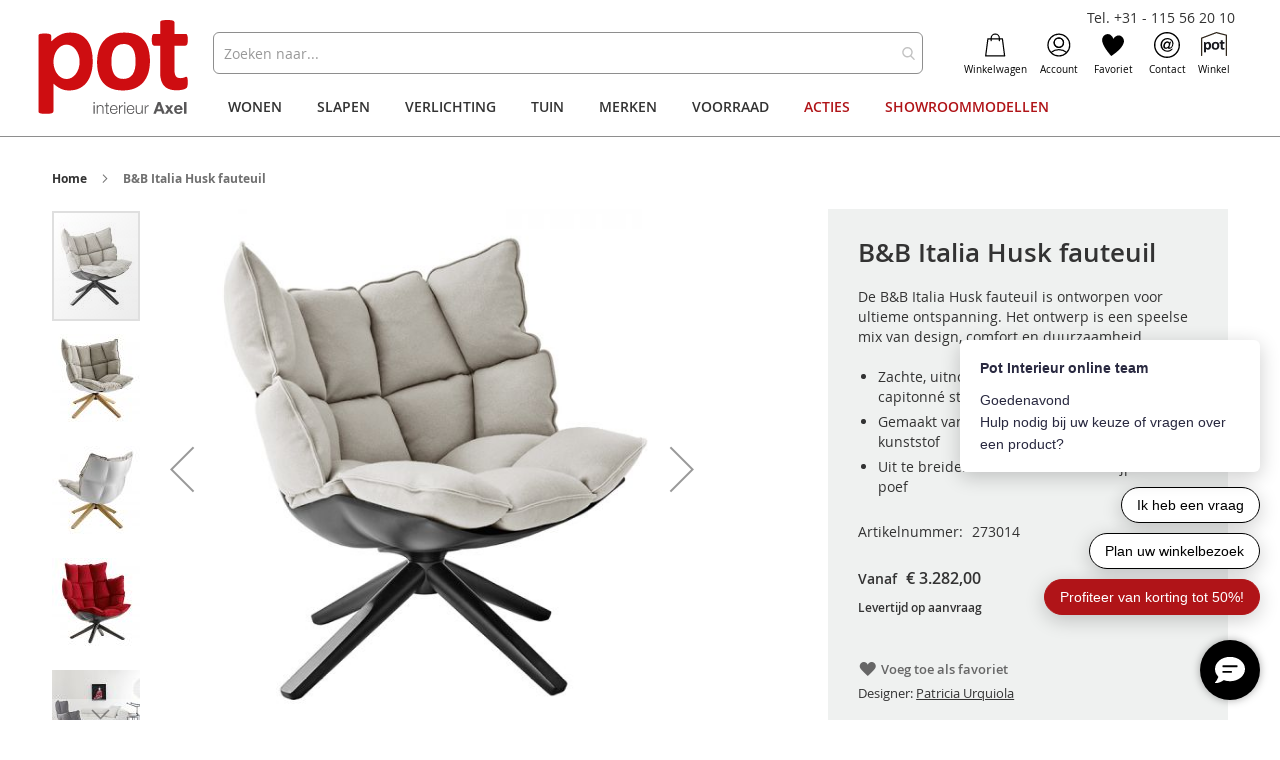

--- FILE ---
content_type: text/html; charset=utf-8
request_url: https://www.google.com/recaptcha/api2/anchor?ar=1&k=6LfCofIrAAAAANUlYyMwuWmn0qBQ8O8TSYFs8259&co=aHR0cHM6Ly93d3cucG90Lm5sOjQ0Mw..&hl=nl&v=N67nZn4AqZkNcbeMu4prBgzg&theme=standard&size=invisible&badge=bottomleft&anchor-ms=40000&execute-ms=30000&cb=aeb7k790ni4v
body_size: 48726
content:
<!DOCTYPE HTML><html dir="ltr" lang="nl"><head><meta http-equiv="Content-Type" content="text/html; charset=UTF-8">
<meta http-equiv="X-UA-Compatible" content="IE=edge">
<title>reCAPTCHA</title>
<style type="text/css">
/* cyrillic-ext */
@font-face {
  font-family: 'Roboto';
  font-style: normal;
  font-weight: 400;
  font-stretch: 100%;
  src: url(//fonts.gstatic.com/s/roboto/v48/KFO7CnqEu92Fr1ME7kSn66aGLdTylUAMa3GUBHMdazTgWw.woff2) format('woff2');
  unicode-range: U+0460-052F, U+1C80-1C8A, U+20B4, U+2DE0-2DFF, U+A640-A69F, U+FE2E-FE2F;
}
/* cyrillic */
@font-face {
  font-family: 'Roboto';
  font-style: normal;
  font-weight: 400;
  font-stretch: 100%;
  src: url(//fonts.gstatic.com/s/roboto/v48/KFO7CnqEu92Fr1ME7kSn66aGLdTylUAMa3iUBHMdazTgWw.woff2) format('woff2');
  unicode-range: U+0301, U+0400-045F, U+0490-0491, U+04B0-04B1, U+2116;
}
/* greek-ext */
@font-face {
  font-family: 'Roboto';
  font-style: normal;
  font-weight: 400;
  font-stretch: 100%;
  src: url(//fonts.gstatic.com/s/roboto/v48/KFO7CnqEu92Fr1ME7kSn66aGLdTylUAMa3CUBHMdazTgWw.woff2) format('woff2');
  unicode-range: U+1F00-1FFF;
}
/* greek */
@font-face {
  font-family: 'Roboto';
  font-style: normal;
  font-weight: 400;
  font-stretch: 100%;
  src: url(//fonts.gstatic.com/s/roboto/v48/KFO7CnqEu92Fr1ME7kSn66aGLdTylUAMa3-UBHMdazTgWw.woff2) format('woff2');
  unicode-range: U+0370-0377, U+037A-037F, U+0384-038A, U+038C, U+038E-03A1, U+03A3-03FF;
}
/* math */
@font-face {
  font-family: 'Roboto';
  font-style: normal;
  font-weight: 400;
  font-stretch: 100%;
  src: url(//fonts.gstatic.com/s/roboto/v48/KFO7CnqEu92Fr1ME7kSn66aGLdTylUAMawCUBHMdazTgWw.woff2) format('woff2');
  unicode-range: U+0302-0303, U+0305, U+0307-0308, U+0310, U+0312, U+0315, U+031A, U+0326-0327, U+032C, U+032F-0330, U+0332-0333, U+0338, U+033A, U+0346, U+034D, U+0391-03A1, U+03A3-03A9, U+03B1-03C9, U+03D1, U+03D5-03D6, U+03F0-03F1, U+03F4-03F5, U+2016-2017, U+2034-2038, U+203C, U+2040, U+2043, U+2047, U+2050, U+2057, U+205F, U+2070-2071, U+2074-208E, U+2090-209C, U+20D0-20DC, U+20E1, U+20E5-20EF, U+2100-2112, U+2114-2115, U+2117-2121, U+2123-214F, U+2190, U+2192, U+2194-21AE, U+21B0-21E5, U+21F1-21F2, U+21F4-2211, U+2213-2214, U+2216-22FF, U+2308-230B, U+2310, U+2319, U+231C-2321, U+2336-237A, U+237C, U+2395, U+239B-23B7, U+23D0, U+23DC-23E1, U+2474-2475, U+25AF, U+25B3, U+25B7, U+25BD, U+25C1, U+25CA, U+25CC, U+25FB, U+266D-266F, U+27C0-27FF, U+2900-2AFF, U+2B0E-2B11, U+2B30-2B4C, U+2BFE, U+3030, U+FF5B, U+FF5D, U+1D400-1D7FF, U+1EE00-1EEFF;
}
/* symbols */
@font-face {
  font-family: 'Roboto';
  font-style: normal;
  font-weight: 400;
  font-stretch: 100%;
  src: url(//fonts.gstatic.com/s/roboto/v48/KFO7CnqEu92Fr1ME7kSn66aGLdTylUAMaxKUBHMdazTgWw.woff2) format('woff2');
  unicode-range: U+0001-000C, U+000E-001F, U+007F-009F, U+20DD-20E0, U+20E2-20E4, U+2150-218F, U+2190, U+2192, U+2194-2199, U+21AF, U+21E6-21F0, U+21F3, U+2218-2219, U+2299, U+22C4-22C6, U+2300-243F, U+2440-244A, U+2460-24FF, U+25A0-27BF, U+2800-28FF, U+2921-2922, U+2981, U+29BF, U+29EB, U+2B00-2BFF, U+4DC0-4DFF, U+FFF9-FFFB, U+10140-1018E, U+10190-1019C, U+101A0, U+101D0-101FD, U+102E0-102FB, U+10E60-10E7E, U+1D2C0-1D2D3, U+1D2E0-1D37F, U+1F000-1F0FF, U+1F100-1F1AD, U+1F1E6-1F1FF, U+1F30D-1F30F, U+1F315, U+1F31C, U+1F31E, U+1F320-1F32C, U+1F336, U+1F378, U+1F37D, U+1F382, U+1F393-1F39F, U+1F3A7-1F3A8, U+1F3AC-1F3AF, U+1F3C2, U+1F3C4-1F3C6, U+1F3CA-1F3CE, U+1F3D4-1F3E0, U+1F3ED, U+1F3F1-1F3F3, U+1F3F5-1F3F7, U+1F408, U+1F415, U+1F41F, U+1F426, U+1F43F, U+1F441-1F442, U+1F444, U+1F446-1F449, U+1F44C-1F44E, U+1F453, U+1F46A, U+1F47D, U+1F4A3, U+1F4B0, U+1F4B3, U+1F4B9, U+1F4BB, U+1F4BF, U+1F4C8-1F4CB, U+1F4D6, U+1F4DA, U+1F4DF, U+1F4E3-1F4E6, U+1F4EA-1F4ED, U+1F4F7, U+1F4F9-1F4FB, U+1F4FD-1F4FE, U+1F503, U+1F507-1F50B, U+1F50D, U+1F512-1F513, U+1F53E-1F54A, U+1F54F-1F5FA, U+1F610, U+1F650-1F67F, U+1F687, U+1F68D, U+1F691, U+1F694, U+1F698, U+1F6AD, U+1F6B2, U+1F6B9-1F6BA, U+1F6BC, U+1F6C6-1F6CF, U+1F6D3-1F6D7, U+1F6E0-1F6EA, U+1F6F0-1F6F3, U+1F6F7-1F6FC, U+1F700-1F7FF, U+1F800-1F80B, U+1F810-1F847, U+1F850-1F859, U+1F860-1F887, U+1F890-1F8AD, U+1F8B0-1F8BB, U+1F8C0-1F8C1, U+1F900-1F90B, U+1F93B, U+1F946, U+1F984, U+1F996, U+1F9E9, U+1FA00-1FA6F, U+1FA70-1FA7C, U+1FA80-1FA89, U+1FA8F-1FAC6, U+1FACE-1FADC, U+1FADF-1FAE9, U+1FAF0-1FAF8, U+1FB00-1FBFF;
}
/* vietnamese */
@font-face {
  font-family: 'Roboto';
  font-style: normal;
  font-weight: 400;
  font-stretch: 100%;
  src: url(//fonts.gstatic.com/s/roboto/v48/KFO7CnqEu92Fr1ME7kSn66aGLdTylUAMa3OUBHMdazTgWw.woff2) format('woff2');
  unicode-range: U+0102-0103, U+0110-0111, U+0128-0129, U+0168-0169, U+01A0-01A1, U+01AF-01B0, U+0300-0301, U+0303-0304, U+0308-0309, U+0323, U+0329, U+1EA0-1EF9, U+20AB;
}
/* latin-ext */
@font-face {
  font-family: 'Roboto';
  font-style: normal;
  font-weight: 400;
  font-stretch: 100%;
  src: url(//fonts.gstatic.com/s/roboto/v48/KFO7CnqEu92Fr1ME7kSn66aGLdTylUAMa3KUBHMdazTgWw.woff2) format('woff2');
  unicode-range: U+0100-02BA, U+02BD-02C5, U+02C7-02CC, U+02CE-02D7, U+02DD-02FF, U+0304, U+0308, U+0329, U+1D00-1DBF, U+1E00-1E9F, U+1EF2-1EFF, U+2020, U+20A0-20AB, U+20AD-20C0, U+2113, U+2C60-2C7F, U+A720-A7FF;
}
/* latin */
@font-face {
  font-family: 'Roboto';
  font-style: normal;
  font-weight: 400;
  font-stretch: 100%;
  src: url(//fonts.gstatic.com/s/roboto/v48/KFO7CnqEu92Fr1ME7kSn66aGLdTylUAMa3yUBHMdazQ.woff2) format('woff2');
  unicode-range: U+0000-00FF, U+0131, U+0152-0153, U+02BB-02BC, U+02C6, U+02DA, U+02DC, U+0304, U+0308, U+0329, U+2000-206F, U+20AC, U+2122, U+2191, U+2193, U+2212, U+2215, U+FEFF, U+FFFD;
}
/* cyrillic-ext */
@font-face {
  font-family: 'Roboto';
  font-style: normal;
  font-weight: 500;
  font-stretch: 100%;
  src: url(//fonts.gstatic.com/s/roboto/v48/KFO7CnqEu92Fr1ME7kSn66aGLdTylUAMa3GUBHMdazTgWw.woff2) format('woff2');
  unicode-range: U+0460-052F, U+1C80-1C8A, U+20B4, U+2DE0-2DFF, U+A640-A69F, U+FE2E-FE2F;
}
/* cyrillic */
@font-face {
  font-family: 'Roboto';
  font-style: normal;
  font-weight: 500;
  font-stretch: 100%;
  src: url(//fonts.gstatic.com/s/roboto/v48/KFO7CnqEu92Fr1ME7kSn66aGLdTylUAMa3iUBHMdazTgWw.woff2) format('woff2');
  unicode-range: U+0301, U+0400-045F, U+0490-0491, U+04B0-04B1, U+2116;
}
/* greek-ext */
@font-face {
  font-family: 'Roboto';
  font-style: normal;
  font-weight: 500;
  font-stretch: 100%;
  src: url(//fonts.gstatic.com/s/roboto/v48/KFO7CnqEu92Fr1ME7kSn66aGLdTylUAMa3CUBHMdazTgWw.woff2) format('woff2');
  unicode-range: U+1F00-1FFF;
}
/* greek */
@font-face {
  font-family: 'Roboto';
  font-style: normal;
  font-weight: 500;
  font-stretch: 100%;
  src: url(//fonts.gstatic.com/s/roboto/v48/KFO7CnqEu92Fr1ME7kSn66aGLdTylUAMa3-UBHMdazTgWw.woff2) format('woff2');
  unicode-range: U+0370-0377, U+037A-037F, U+0384-038A, U+038C, U+038E-03A1, U+03A3-03FF;
}
/* math */
@font-face {
  font-family: 'Roboto';
  font-style: normal;
  font-weight: 500;
  font-stretch: 100%;
  src: url(//fonts.gstatic.com/s/roboto/v48/KFO7CnqEu92Fr1ME7kSn66aGLdTylUAMawCUBHMdazTgWw.woff2) format('woff2');
  unicode-range: U+0302-0303, U+0305, U+0307-0308, U+0310, U+0312, U+0315, U+031A, U+0326-0327, U+032C, U+032F-0330, U+0332-0333, U+0338, U+033A, U+0346, U+034D, U+0391-03A1, U+03A3-03A9, U+03B1-03C9, U+03D1, U+03D5-03D6, U+03F0-03F1, U+03F4-03F5, U+2016-2017, U+2034-2038, U+203C, U+2040, U+2043, U+2047, U+2050, U+2057, U+205F, U+2070-2071, U+2074-208E, U+2090-209C, U+20D0-20DC, U+20E1, U+20E5-20EF, U+2100-2112, U+2114-2115, U+2117-2121, U+2123-214F, U+2190, U+2192, U+2194-21AE, U+21B0-21E5, U+21F1-21F2, U+21F4-2211, U+2213-2214, U+2216-22FF, U+2308-230B, U+2310, U+2319, U+231C-2321, U+2336-237A, U+237C, U+2395, U+239B-23B7, U+23D0, U+23DC-23E1, U+2474-2475, U+25AF, U+25B3, U+25B7, U+25BD, U+25C1, U+25CA, U+25CC, U+25FB, U+266D-266F, U+27C0-27FF, U+2900-2AFF, U+2B0E-2B11, U+2B30-2B4C, U+2BFE, U+3030, U+FF5B, U+FF5D, U+1D400-1D7FF, U+1EE00-1EEFF;
}
/* symbols */
@font-face {
  font-family: 'Roboto';
  font-style: normal;
  font-weight: 500;
  font-stretch: 100%;
  src: url(//fonts.gstatic.com/s/roboto/v48/KFO7CnqEu92Fr1ME7kSn66aGLdTylUAMaxKUBHMdazTgWw.woff2) format('woff2');
  unicode-range: U+0001-000C, U+000E-001F, U+007F-009F, U+20DD-20E0, U+20E2-20E4, U+2150-218F, U+2190, U+2192, U+2194-2199, U+21AF, U+21E6-21F0, U+21F3, U+2218-2219, U+2299, U+22C4-22C6, U+2300-243F, U+2440-244A, U+2460-24FF, U+25A0-27BF, U+2800-28FF, U+2921-2922, U+2981, U+29BF, U+29EB, U+2B00-2BFF, U+4DC0-4DFF, U+FFF9-FFFB, U+10140-1018E, U+10190-1019C, U+101A0, U+101D0-101FD, U+102E0-102FB, U+10E60-10E7E, U+1D2C0-1D2D3, U+1D2E0-1D37F, U+1F000-1F0FF, U+1F100-1F1AD, U+1F1E6-1F1FF, U+1F30D-1F30F, U+1F315, U+1F31C, U+1F31E, U+1F320-1F32C, U+1F336, U+1F378, U+1F37D, U+1F382, U+1F393-1F39F, U+1F3A7-1F3A8, U+1F3AC-1F3AF, U+1F3C2, U+1F3C4-1F3C6, U+1F3CA-1F3CE, U+1F3D4-1F3E0, U+1F3ED, U+1F3F1-1F3F3, U+1F3F5-1F3F7, U+1F408, U+1F415, U+1F41F, U+1F426, U+1F43F, U+1F441-1F442, U+1F444, U+1F446-1F449, U+1F44C-1F44E, U+1F453, U+1F46A, U+1F47D, U+1F4A3, U+1F4B0, U+1F4B3, U+1F4B9, U+1F4BB, U+1F4BF, U+1F4C8-1F4CB, U+1F4D6, U+1F4DA, U+1F4DF, U+1F4E3-1F4E6, U+1F4EA-1F4ED, U+1F4F7, U+1F4F9-1F4FB, U+1F4FD-1F4FE, U+1F503, U+1F507-1F50B, U+1F50D, U+1F512-1F513, U+1F53E-1F54A, U+1F54F-1F5FA, U+1F610, U+1F650-1F67F, U+1F687, U+1F68D, U+1F691, U+1F694, U+1F698, U+1F6AD, U+1F6B2, U+1F6B9-1F6BA, U+1F6BC, U+1F6C6-1F6CF, U+1F6D3-1F6D7, U+1F6E0-1F6EA, U+1F6F0-1F6F3, U+1F6F7-1F6FC, U+1F700-1F7FF, U+1F800-1F80B, U+1F810-1F847, U+1F850-1F859, U+1F860-1F887, U+1F890-1F8AD, U+1F8B0-1F8BB, U+1F8C0-1F8C1, U+1F900-1F90B, U+1F93B, U+1F946, U+1F984, U+1F996, U+1F9E9, U+1FA00-1FA6F, U+1FA70-1FA7C, U+1FA80-1FA89, U+1FA8F-1FAC6, U+1FACE-1FADC, U+1FADF-1FAE9, U+1FAF0-1FAF8, U+1FB00-1FBFF;
}
/* vietnamese */
@font-face {
  font-family: 'Roboto';
  font-style: normal;
  font-weight: 500;
  font-stretch: 100%;
  src: url(//fonts.gstatic.com/s/roboto/v48/KFO7CnqEu92Fr1ME7kSn66aGLdTylUAMa3OUBHMdazTgWw.woff2) format('woff2');
  unicode-range: U+0102-0103, U+0110-0111, U+0128-0129, U+0168-0169, U+01A0-01A1, U+01AF-01B0, U+0300-0301, U+0303-0304, U+0308-0309, U+0323, U+0329, U+1EA0-1EF9, U+20AB;
}
/* latin-ext */
@font-face {
  font-family: 'Roboto';
  font-style: normal;
  font-weight: 500;
  font-stretch: 100%;
  src: url(//fonts.gstatic.com/s/roboto/v48/KFO7CnqEu92Fr1ME7kSn66aGLdTylUAMa3KUBHMdazTgWw.woff2) format('woff2');
  unicode-range: U+0100-02BA, U+02BD-02C5, U+02C7-02CC, U+02CE-02D7, U+02DD-02FF, U+0304, U+0308, U+0329, U+1D00-1DBF, U+1E00-1E9F, U+1EF2-1EFF, U+2020, U+20A0-20AB, U+20AD-20C0, U+2113, U+2C60-2C7F, U+A720-A7FF;
}
/* latin */
@font-face {
  font-family: 'Roboto';
  font-style: normal;
  font-weight: 500;
  font-stretch: 100%;
  src: url(//fonts.gstatic.com/s/roboto/v48/KFO7CnqEu92Fr1ME7kSn66aGLdTylUAMa3yUBHMdazQ.woff2) format('woff2');
  unicode-range: U+0000-00FF, U+0131, U+0152-0153, U+02BB-02BC, U+02C6, U+02DA, U+02DC, U+0304, U+0308, U+0329, U+2000-206F, U+20AC, U+2122, U+2191, U+2193, U+2212, U+2215, U+FEFF, U+FFFD;
}
/* cyrillic-ext */
@font-face {
  font-family: 'Roboto';
  font-style: normal;
  font-weight: 900;
  font-stretch: 100%;
  src: url(//fonts.gstatic.com/s/roboto/v48/KFO7CnqEu92Fr1ME7kSn66aGLdTylUAMa3GUBHMdazTgWw.woff2) format('woff2');
  unicode-range: U+0460-052F, U+1C80-1C8A, U+20B4, U+2DE0-2DFF, U+A640-A69F, U+FE2E-FE2F;
}
/* cyrillic */
@font-face {
  font-family: 'Roboto';
  font-style: normal;
  font-weight: 900;
  font-stretch: 100%;
  src: url(//fonts.gstatic.com/s/roboto/v48/KFO7CnqEu92Fr1ME7kSn66aGLdTylUAMa3iUBHMdazTgWw.woff2) format('woff2');
  unicode-range: U+0301, U+0400-045F, U+0490-0491, U+04B0-04B1, U+2116;
}
/* greek-ext */
@font-face {
  font-family: 'Roboto';
  font-style: normal;
  font-weight: 900;
  font-stretch: 100%;
  src: url(//fonts.gstatic.com/s/roboto/v48/KFO7CnqEu92Fr1ME7kSn66aGLdTylUAMa3CUBHMdazTgWw.woff2) format('woff2');
  unicode-range: U+1F00-1FFF;
}
/* greek */
@font-face {
  font-family: 'Roboto';
  font-style: normal;
  font-weight: 900;
  font-stretch: 100%;
  src: url(//fonts.gstatic.com/s/roboto/v48/KFO7CnqEu92Fr1ME7kSn66aGLdTylUAMa3-UBHMdazTgWw.woff2) format('woff2');
  unicode-range: U+0370-0377, U+037A-037F, U+0384-038A, U+038C, U+038E-03A1, U+03A3-03FF;
}
/* math */
@font-face {
  font-family: 'Roboto';
  font-style: normal;
  font-weight: 900;
  font-stretch: 100%;
  src: url(//fonts.gstatic.com/s/roboto/v48/KFO7CnqEu92Fr1ME7kSn66aGLdTylUAMawCUBHMdazTgWw.woff2) format('woff2');
  unicode-range: U+0302-0303, U+0305, U+0307-0308, U+0310, U+0312, U+0315, U+031A, U+0326-0327, U+032C, U+032F-0330, U+0332-0333, U+0338, U+033A, U+0346, U+034D, U+0391-03A1, U+03A3-03A9, U+03B1-03C9, U+03D1, U+03D5-03D6, U+03F0-03F1, U+03F4-03F5, U+2016-2017, U+2034-2038, U+203C, U+2040, U+2043, U+2047, U+2050, U+2057, U+205F, U+2070-2071, U+2074-208E, U+2090-209C, U+20D0-20DC, U+20E1, U+20E5-20EF, U+2100-2112, U+2114-2115, U+2117-2121, U+2123-214F, U+2190, U+2192, U+2194-21AE, U+21B0-21E5, U+21F1-21F2, U+21F4-2211, U+2213-2214, U+2216-22FF, U+2308-230B, U+2310, U+2319, U+231C-2321, U+2336-237A, U+237C, U+2395, U+239B-23B7, U+23D0, U+23DC-23E1, U+2474-2475, U+25AF, U+25B3, U+25B7, U+25BD, U+25C1, U+25CA, U+25CC, U+25FB, U+266D-266F, U+27C0-27FF, U+2900-2AFF, U+2B0E-2B11, U+2B30-2B4C, U+2BFE, U+3030, U+FF5B, U+FF5D, U+1D400-1D7FF, U+1EE00-1EEFF;
}
/* symbols */
@font-face {
  font-family: 'Roboto';
  font-style: normal;
  font-weight: 900;
  font-stretch: 100%;
  src: url(//fonts.gstatic.com/s/roboto/v48/KFO7CnqEu92Fr1ME7kSn66aGLdTylUAMaxKUBHMdazTgWw.woff2) format('woff2');
  unicode-range: U+0001-000C, U+000E-001F, U+007F-009F, U+20DD-20E0, U+20E2-20E4, U+2150-218F, U+2190, U+2192, U+2194-2199, U+21AF, U+21E6-21F0, U+21F3, U+2218-2219, U+2299, U+22C4-22C6, U+2300-243F, U+2440-244A, U+2460-24FF, U+25A0-27BF, U+2800-28FF, U+2921-2922, U+2981, U+29BF, U+29EB, U+2B00-2BFF, U+4DC0-4DFF, U+FFF9-FFFB, U+10140-1018E, U+10190-1019C, U+101A0, U+101D0-101FD, U+102E0-102FB, U+10E60-10E7E, U+1D2C0-1D2D3, U+1D2E0-1D37F, U+1F000-1F0FF, U+1F100-1F1AD, U+1F1E6-1F1FF, U+1F30D-1F30F, U+1F315, U+1F31C, U+1F31E, U+1F320-1F32C, U+1F336, U+1F378, U+1F37D, U+1F382, U+1F393-1F39F, U+1F3A7-1F3A8, U+1F3AC-1F3AF, U+1F3C2, U+1F3C4-1F3C6, U+1F3CA-1F3CE, U+1F3D4-1F3E0, U+1F3ED, U+1F3F1-1F3F3, U+1F3F5-1F3F7, U+1F408, U+1F415, U+1F41F, U+1F426, U+1F43F, U+1F441-1F442, U+1F444, U+1F446-1F449, U+1F44C-1F44E, U+1F453, U+1F46A, U+1F47D, U+1F4A3, U+1F4B0, U+1F4B3, U+1F4B9, U+1F4BB, U+1F4BF, U+1F4C8-1F4CB, U+1F4D6, U+1F4DA, U+1F4DF, U+1F4E3-1F4E6, U+1F4EA-1F4ED, U+1F4F7, U+1F4F9-1F4FB, U+1F4FD-1F4FE, U+1F503, U+1F507-1F50B, U+1F50D, U+1F512-1F513, U+1F53E-1F54A, U+1F54F-1F5FA, U+1F610, U+1F650-1F67F, U+1F687, U+1F68D, U+1F691, U+1F694, U+1F698, U+1F6AD, U+1F6B2, U+1F6B9-1F6BA, U+1F6BC, U+1F6C6-1F6CF, U+1F6D3-1F6D7, U+1F6E0-1F6EA, U+1F6F0-1F6F3, U+1F6F7-1F6FC, U+1F700-1F7FF, U+1F800-1F80B, U+1F810-1F847, U+1F850-1F859, U+1F860-1F887, U+1F890-1F8AD, U+1F8B0-1F8BB, U+1F8C0-1F8C1, U+1F900-1F90B, U+1F93B, U+1F946, U+1F984, U+1F996, U+1F9E9, U+1FA00-1FA6F, U+1FA70-1FA7C, U+1FA80-1FA89, U+1FA8F-1FAC6, U+1FACE-1FADC, U+1FADF-1FAE9, U+1FAF0-1FAF8, U+1FB00-1FBFF;
}
/* vietnamese */
@font-face {
  font-family: 'Roboto';
  font-style: normal;
  font-weight: 900;
  font-stretch: 100%;
  src: url(//fonts.gstatic.com/s/roboto/v48/KFO7CnqEu92Fr1ME7kSn66aGLdTylUAMa3OUBHMdazTgWw.woff2) format('woff2');
  unicode-range: U+0102-0103, U+0110-0111, U+0128-0129, U+0168-0169, U+01A0-01A1, U+01AF-01B0, U+0300-0301, U+0303-0304, U+0308-0309, U+0323, U+0329, U+1EA0-1EF9, U+20AB;
}
/* latin-ext */
@font-face {
  font-family: 'Roboto';
  font-style: normal;
  font-weight: 900;
  font-stretch: 100%;
  src: url(//fonts.gstatic.com/s/roboto/v48/KFO7CnqEu92Fr1ME7kSn66aGLdTylUAMa3KUBHMdazTgWw.woff2) format('woff2');
  unicode-range: U+0100-02BA, U+02BD-02C5, U+02C7-02CC, U+02CE-02D7, U+02DD-02FF, U+0304, U+0308, U+0329, U+1D00-1DBF, U+1E00-1E9F, U+1EF2-1EFF, U+2020, U+20A0-20AB, U+20AD-20C0, U+2113, U+2C60-2C7F, U+A720-A7FF;
}
/* latin */
@font-face {
  font-family: 'Roboto';
  font-style: normal;
  font-weight: 900;
  font-stretch: 100%;
  src: url(//fonts.gstatic.com/s/roboto/v48/KFO7CnqEu92Fr1ME7kSn66aGLdTylUAMa3yUBHMdazQ.woff2) format('woff2');
  unicode-range: U+0000-00FF, U+0131, U+0152-0153, U+02BB-02BC, U+02C6, U+02DA, U+02DC, U+0304, U+0308, U+0329, U+2000-206F, U+20AC, U+2122, U+2191, U+2193, U+2212, U+2215, U+FEFF, U+FFFD;
}

</style>
<link rel="stylesheet" type="text/css" href="https://www.gstatic.com/recaptcha/releases/N67nZn4AqZkNcbeMu4prBgzg/styles__ltr.css">
<script nonce="Dj5L22aa4aWjBPFP_MYH8A" type="text/javascript">window['__recaptcha_api'] = 'https://www.google.com/recaptcha/api2/';</script>
<script type="text/javascript" src="https://www.gstatic.com/recaptcha/releases/N67nZn4AqZkNcbeMu4prBgzg/recaptcha__nl.js" nonce="Dj5L22aa4aWjBPFP_MYH8A">
      
    </script></head>
<body><div id="rc-anchor-alert" class="rc-anchor-alert"></div>
<input type="hidden" id="recaptcha-token" value="[base64]">
<script type="text/javascript" nonce="Dj5L22aa4aWjBPFP_MYH8A">
      recaptcha.anchor.Main.init("[\x22ainput\x22,[\x22bgdata\x22,\x22\x22,\[base64]/[base64]/[base64]/bmV3IHJbeF0oY1swXSk6RT09Mj9uZXcgclt4XShjWzBdLGNbMV0pOkU9PTM/bmV3IHJbeF0oY1swXSxjWzFdLGNbMl0pOkU9PTQ/[base64]/[base64]/[base64]/[base64]/[base64]/[base64]/[base64]/[base64]\x22,\[base64]\\u003d\x22,\x22cMKJw40gw5V3IAFPJ2ZLwrnCjcO1SHpTB8O6w5/CosOywq5twpfDolBVL8Kow5JtLwTCvMK/w4HDm3vDnC3DncKIw4JBQRNTw6EGw6PDq8KSw4lVwrLDtT41wrXCgMOOKnt3wo1nw6Q5w6Qmwqk/NMOhw7B0RWAAMVbCv0UKAVcAwqrCkk9FCF7DjyjDn8K7DMOKT0jCi1VhKsKnwoLCry8ew4TClDHCvsOTQ8KjPEEjR8KGwrw/w6IVW8OMQ8OmNSjDr8KXQHg3wpDCuUhMPMOmw4zCm8Odw7TDrsK0w7pZw54MwrBrw410w4LCvmBwwqJJIhjCv8OTZMOowplOw7/DqDZIw7tfw6nDgWDDrTTCicK5wotUBsOlJsKfPTLCtMKaa8Kgw6Flw7rCpQ9iwoYHNmnDnxJkw4w1BAZNdEXCrcK/wpjDncODcBJzwoLCpkIFVMO9PDlEw49AwrHCj07ChGjDsUzCscONwosEw5drwqHCgMOtbcOIdDDCl8K4wqYlw6hWw7d2w6VRw4QXwqRaw5QoL0JXw5kcG2UvZy/[base64]/[base64]/[base64]/Cu8OtwpANWsKhw43CqRXDqcOdKibDmcOPwqACcGRFM8KBJ1dAw7UEeMOcwq/[base64]/[base64]/[base64]/w5VvKQDDlULDvFRZG11nw7sQIG1Ywq0iL8O+fMKrwqHDry3DncKewoTCmcK6w7hjfAvCoENlwosPOMKcwq/CoW85K1vCmMKeE8ODLQYJw7PCqU3CiUxFwodkw7XCgcO/ZwpqY35zcMOVeMK+acK5w6nDmsOAwpg5w6sHT2TCrcOdYAYywqfDpMKmQzA2AcKhU2nCnXNVwoUub8KCw4Yvwpc0Z2pXUCgew7dUccK1wq/DmD0/fCfCksKOVUrCtMOAw5lOJzpSBXbDozzCtcKLw6HClsKSKsOTw4EJw7vCt8KFfsOIUsKwXltAw44NJ8OtwpsywpjCkFTDp8KeMcKmw7jChGLDtT/CpsKNOSdDwpYGKBTChV7DgRbCqMK4FCI3wp3DuG7DqcOYw77DgsK2LiQXdsOGwonCsTHDrsKTcD1Zw6cbw53DpETDrChEBMO5w4vCg8ONGG3DtcKyTBPDq8OlcArCjcOvfH3Cnk0lNMKeZMOLwrPCncKqwqLCmG/Dn8K/wrtZc8Orwqlfwp3CrFfCmgPDocK9OSbCsCDCisObE2DDhcOWw4zCiWluC8OwUy/DhsKgVsO7QsKew6kHwqdIwq/CucKvwqTCosKwwrwOwr/[base64]/Cg8OQCMO4wpzDjMOVw4DCucOBV0AwFw7CgjNWb8OYwqLDkGjDjwLDukfCs8OhwoU5ORXDo3LCqMO1Z8ODw707w6kLwqfCncOGwoZ0ZhDCpSpuXwgpwo/DmMKZCMO2wpXCrxBNwqFUFgfDssKlbsO4acO1YsKFwrvCi1wPw6rCvsKEwo1Mwo3CoXrDqcK8XsKiw6V7wpPCniTChBkLRg/CucKtw7NmdWvCn07DoMKhVWfDuh0VJynCqQvDs8O0w7YfbxhDD8OXw4bCi2FDw7PClcO8w606wqJ7w4gvwpM9L8OYwqrCmsOFw7UIFRUySsKSeDvCoMKwCsKVw58Nw4lJw41OSUkawqfCh8Oyw5PDl3g/w5xwwrl6w7QtwpbDr0fCognDgMK+TRbCssOdRXHCr8KGYHHCrcOqZX9QQXc5wobDvxRBw5V4wrY1w7oDw5ViVwXCsmEiHcOLw4rCrsOvRMOqDgzCo3x3w58bwpLCoMKtYBhGw4rDsMKaB0DDp8KMw4DCpmbDrcKbwr9UasOJw7VNICnDmsKMw4TDjC/[base64]/Ck0TClVpwXMOeWjNbwoTDpkkEwoMUT8KDwqbCgcOxAcOdw4TCkknDuHRuw55owpPDr8OMwr14QMKBw5fDisKQw5c3JMKbccO5MUTCjzzCrsObw6VjS8KQHcKmw7AODcK+wo7DlmdqwrvDngDDjxkANSFOw48gW8KnwrvDjF/DjsK6wqbDrw0qKsO2b8KWT3jDmxPCjhJpWyHDngpcCcOfEVHDt8ODwohZM1XCi3/DjijCh8OSI8KhP8KHw6zDtsOew7ZwKRlbwqHClsKYLsOrMzAfw74lw6jDmQQOw57CicKywo/DpcKvwrBPUEdTJcKWacO2w4XDvsKSNSzDkMOQw5MBdcOcwqNYw60Iw6LCpMOMH8KHJ2M2QMKoajjDi8KcKVF4wq0Ow7lleMOKR8K/[base64]/[base64]/CncOew5kTR8OLQMOxUHM2wo/[base64]/DoMO0w5Nhw4Igw5jCmjh/aMKXw4PCi8Kzw4LDmSfCtcKPFRc+woIRJMKjw4puMVnCv1PCuH4vwpDDkwvDmVrCrsK6YsOVw6JXwrzCuwrDojjDg8O/PADCvsO9AcK9w4HDhGpQKGnCpsOcbUfCq09sw73DjcKAXXjDu8O+woIYwqMcPMKkGcKud3PCjk7CoRMww7METHbCuMKXw7/Ck8OLw7/Cm8OVw6N7wq9AwqLCqcKvw47DnsO1w4Ixw4fDikjCmTNLwo/DlsOzw7HDnsOqwrjDmMKxEjDCucKfQmdSA8KBKcKdIwrCncKLw7Udw7DCusOUwrHDlxZCQMK9QsOiwrnDtsKpbjXDpRUDw7bDtcKDwoLDucKgwrEFw6YAwoTDvsONw5fDgcKYHMOxTiTDosKgDsKUD2jDmMK/Ml3Cl8OedGHCvMK3fMOMaMOMwqoow584wpA6wr/[base64]/[base64]/wqnDhsKMR0Qhw5fDhBUeXgdyfsK6w7wQZsOTwpbDmk/DkUQvUsKKHwfDocOowpXDtcKqwpHDpl5/[base64]/DpUoIw5fDoAcswofDqjc4wpZEHMK+wpIZw79uWsODPGDCnQdoVcK8wrTCr8Ogw7jClsOrw4AkbjDCncKBw7PDmSYXXsOzw4BbYMO2w7JgSMOow7zDmzthw40yw5DClyFeTMOJwrLDj8O7LsKTwpfDi8KkaMORwqbCmTYNSmwMDzLCjsOdw5JOOsOUEB9/w4zDrlTDlk3DoE8gNMOGw609A8OvwqERwrDDs8O7HTjCvMKteGvCo3DCkcOeOsOtw4zChVxNwojCnsKtw7bDnMKswpzDml8gR8OxIVJtw4HCtsK4w7nDiMOLwp/DhcKSwqY3woBkWMKpw6bCgDkQVFQ5w5QyX8KLwprCkMKrw4pqw63Ck8OXMsOWw5PCs8KDFmDClcObw7kaw59rw45SPi0ewrVvYHkGNsOiSSzDnwc6LUNSwonDhsOBbsOFY8OWw6UAw75nw7fCmsKbwrDCucKWHw3DtU/DkiVTYkzCuMOjwoUYSDBxw7bCjFxTwofDl8KrCMO2wogbw4lUwopKwpl9worDhW/Cnn/DgVXDih/CtQlRDsOHL8Kjb13CqgHDlgQuD8KFwrfCgMKOwqEVTMOJX8OPwrfCmMKxNUfDlsOmwrwpwr17w4XCvsOJZ0/ChcKEUMO4wojCtMOJwrhOwp5nAQ3DvMKCZErCpC7CrkQXVkVUX8Opw6rDrm1/LFnDj8O8DMKQEMOUDCUKVxkWIBLDk2zCksKMwo/Ci8Kvw604w6PDvyXDuiPDpBDDsMOKwoPCvcKhwrkowpt9B2RWM2cVw7nCmmTDnwnDkC/CnMKwYTtMYwlwwoEOw7ZnaMOewoVOJFHDksKaw6/Ds8OBX8O9bMOZwrLCt8KlwrPDtR3Cq8KKw57DisK4KkIWwqrDtcO1woPDnXc7w7vDgsOGw7zCgnhTw6syIMO0YhbCjcOkw7oMSMONG3TDmkBBInxXZ8K3w5tdKwrDiXTCmwtgJlV/[base64]/Dp0FnwoMLeMK3w6BAw6XDhsOnNMKTw7fCn2Edw706DsKTwqsGXH1Xw47CoMKCUsOTwoNHZT7CpcOMUMKZw67DvsONw6t3KcOzwo3CtcO/KMK6Wl/Cu8OXwq/DuTrCjDnDr8O/w7zCssKuQMO8w4jDmsOZblTDqzrDhQ/[base64]/[base64]/[base64]/CnMOyQcO/QHNFwqrDkMOGJCJOEmnCqcK1w5TCixDDihvCk8KVMCrDosOxw53CgDcxKMOmwq96TV1XVMO0wp3CjzTDtnExwqhXZsKOajxVwrnDnsOXVGccZA3CrMK+CXnChwLClsKCLMO8cGU3wqx/dMK7w7rCmx9lI8O4BsOrGhfCpMOgwpBLwpTDsEfDrMOZwqAzbnMqw4XDl8OvwoRgw5ZwG8OERSJpwo/DgMKVJ0LDljTCsyZDEMOVw7pZTsK/cCYqw6DDkgI1F8Kfe8KbwrHDo8OtTsKowqzDshXCgMOgGTI2NhJmcWbDgC3DssK1PMKMQMOZUWTDvUAQbhYVQ8OBw5IUw7LDvEwlBFdrM8OgwqZlY0BdaQI6w5RwwqoJLUJ1J8KEw6V/wogcTyZiJ3B8fR3Cv8O7KXkRwp/Cj8KoJcKuElnDuSvChjg8aSnDiMKCbMKTc8O4woXDv0XDljhMw4bDuw3CvsK6wrEUdsOawrViwrc5wpnDjMOVw6fDq8KnM8OwLyVQGMOLA2EGfcOiw53DhBLCnsOVwr/DjMO3ByXCjjwdcsOBAQjCt8OkY8OLYVvCmMOERsOULcKfwqXDv0FTw49qwoTDlcO/wrdWZR/Dr8OHw7IsJg11w51YLsOgJFbDqsOmUwNdw6jCiGk4E8OrQW/DlcO2w4vCnALCsWrCscOzw6PCqEUHU8KGIWHCkDTDr8Kgw5Uywp3DvMOAwpAvOWvDjggLwr0cNsOdcntTd8Kow6F2SMO2wqPDlsO4LhrCnsKqw4HCgDTDoMK2w7TDocKZwq01wpB8Zkpsw6nCuy1vacK6w7/CtcK3Q8Kiw7rDhcK3wq9qTFVvKsKAEsKgwq8lI8OwEsOBBcOmw6zCrEzDmnHDpsKVwr/Cm8K7wqFwRMOWwpHDtXNcBSvCqzk4w7cVw5siwovCon3DrMORw73DkA5dw6DCnMKqBh/DicKQw5l8wrzCgRNYw41vwo4vw7Rhw43DosOuSMOWwqE0woZSIsK6HMOTUSjCg3DCnsONa8KqUsKCwox1w51+CcO5w5cDwo4Ww7AFAMOaw5/[base64]/Do8OQWsKOE8KbIsOiwpwQYBvCnn7Cs8OjWcOXMyTDmlUhMSN9wp8Yw6rDk8K/w5N9XcOJwrV+w4bCqQ5gwqHDgQDDtMO7IgVkwod2PmZIwrbCq1bDiMK4C8K6fg8FUcO/wrzCrQTCrMKjeMKlw7fCsU7DoQt/MMO9ekzDl8KSwp43w6jDiDLDjkFrwqRbKzLDosKlLMOFw4DDvHJcbTtYesOnXcKWNUzCu8OrMcOWw4xnccOawolVbMOSw59UUhTDgcOgwo/DsMOqw7I7ez1mwr/DnnhtXyfCkQMkw41NwpvDonJZwogtBj9dw7cmwrHDvsKww4LDmh9pwpcDNsKAw6QjJcKswqfDucKRZ8K/w7UKWEANw6nDu8OwKQPDgsK1wp9Zw5jDhxg4wq5XS8Knwp/DpsO4J8K2RynCkzc8SkDCj8O4CXzDixfCosO/wp7CtMO3w7g5FQjCsVfDo3wBwqM7RMOcUsOVWljCoMOhw55Awq1qUmnCtE/ChcKEDRBiEyV6LFPCg8OcwoVjw4vDs8K2woIeWDwldRoNJsOaUMOgw4NBKsOXw6cvw7UXw7vDqlnDigzDnMO9GnN6wprDsDFVwoPDhsK/w5FNw415CsOzwpFtNcOFw6peworClcOUbMKjwpbDlcOmYsOAPsKpacK0PyXCh1fDuj5VwqLDp2gFU2bCs8OzccOrwpA8w60VZsOyw7zDrsKaI17CvDF+wq7Dgy/CjAZywqZKwqXCsFEmMB8Cw7nChFwLwpbCh8K/wocow6ACw7TCo8OrdSIeUQPDlXUPUMOFBMKhMXbCrsKicVB4woDDlsO/wqnDgUrDk8KtEkY8w5BCw4LCm0TDqsOMw6DCqMKnw7zDhsKqwqwoScKRDGIlwqNGSSEywo1lwrjCv8KZw6VhOsOreMOjLsOFTlXCpBTCjUYPwpXDq8ODQlQ1GHzCnnU2fxzClsOZfTTDgC/CgyrDpHQlwp1CehDDiMOyZcOfwonCh8Oww5rDkBMDFsK2XiTDocKgw5fCqCHCnBvCscO8ecKaVMKAw70GwoTCtQhTLnd/[base64]/[base64]/CpG/CosKgwpUmYMK+w60BbDbDvnpABcKuUMOKFMKDb8KfWDbDpwTDuwnDg3PDhm3DlcOjwqkQwrhew5HCr8K/[base64]/DmzRDwpEEI3YTbwUUwo0twrnDhz1wK8OqegDDgwXCsl7DtcKuTcKlw7h5azwKwpY+d3cfY8OSVEErwr/Cuwhmw692EsKWbCUMUsKQw57Ck8KEwrPDpsO9T8OKwp4qaMK3w7XDusOGwrrDkR4Pc0rDgHx8w4DDjHnCtGwTwrtzAMOpwrTDuMO4w6XCs8OCFVDDiBkvw4fDnMK8IMKww7dOw7LDjXLCnirDj3/DkUdrD8OBUwbDiTIww4fDjmQ6wpVhw4YQb0TDn8OvE8KeV8Kke8OpZcKvSsOFXCJ8P8KOWcOIcFpSw5zDlQ/ChFXDgj/CrWzDmWJAw5Y7IMOfZHtUwq/[base64]/DjsK/WjosAMKbwpfCnBvCkMOnUllbwpXCgsK7KsK0cHXCgsO5w5/DhcOiw63DrSRVw4FUZk9dw6lDf3MUOCDDrsKvEz7DsUnCoFnDlcOzCFTCg8O5Gx7CoVzCjFRjJMOUwo/CtWHDu14cQUHDq37DrsKDwqcJPUYTXMOcXsKIwpTChcOKPinDnyPDnsOKEcO7worDjsK/XnXDs2bDu1pBw7zCqMOxOMO/fTZDUGHCscKCBsO3A8KiIHvCh8KsLsKiZTHDgSLDrMOpGcK+wqhsw5PClMOKw6LDjRwIJ1LDsGkVwo7CtcK6ZMKiwonDrUnCgsK8wq/DkcKNeUHCqcOmJFwxw7kyGnDCk8Ovw6TDp8O3Z1lzw4QPw5XDpXVUw4AWWmPClyxLw6rDtnbCjTTDm8KpbD/DnsKbwoTDqsKHw6AKZTQVw4kHCMK0R8OGCQTCnMKYwq/CtsOIFcOmwp0HLMOqwoLCmcK0w5g+A8KmAsOGSyfDuMKVwpkBw5R4wr/DjgLCp8O8w6HDvBHDv8K9w5nDo8KFF8OXdHlOw5nCuBZ8UMKNwqDDisKFw4/[base64]/[base64]/[base64]/DhXNyOjDDqCo7Fnlqw4rCn2DCiMKRw5DDp3h9G8KGbybCsUvDsi7DoAPCsUjDo8O/w73DvDUkwodRJcKfwqzDv1/DmsOGVMOqw4rDgQgFXkLDscOTwpTDp2sBbVvDicKxJMKOw6skw5nDr8KlawjDlV7DmkDCvsKuw7jCplpHb8KXb8OyLsOGwpd2w5jDmDLCvMOiw70cKcKXVcKNNMKbc8KWw4Rmwrx/woEsDMOSw6fDk8Oaw49QwpzCpsOZw69iw44EwpN4wpHDnnd1w6gkw4jDlsKnwoXCljjCi2/[base64]/ChBXCp8Oqw7dKZcKwwqTCq8K8HHwrwqjDv1/ClsKqwohZwrElP8K7aMKEBsONRwM8wpF3KMKVwrTCg0zCmhpywr/[base64]/HsKKFhjDkgnCo8Odw7nDhmHCgMK0FcOgw4vDvgw1V2zCryIlw4zDq8KbR8KdU8KbT8Otw6bDsT/[base64]/EFZJw6fDlMOaUMKDIk7DuMO/[base64]/[base64]/Ctgd1wqBBwrPDp8KfdjU6GsKmWcOvQsOWwqTDhMOOw7nCtH7DiQpZJ8OLFcKed8KGDMO9w6fDnW80wpzClmJAwqkzwrACw6XDhcOmw6HDmlHCqU/DrsOFK2zDlSDCmsOod35gw7Y+w5/Ds8KMw4dWAGbCqsOHGW96EEIlAsO/wq0Jwr9EMhZ4w4dBwqfCjMOAw5zDlMOywr5/TcKjw65Dw7PDjMKDw65dYcOqXDDDtMO0woxbCMKbw7fCmMOwbMKZw6xcwqlOw6pBwqvDmcOFw4IFw47Chl3Dr0hhw4jDuUbCuzw4VyzClnzDlsOIw7DChm/Cn8KLw6rDuAPCgcK9U8O0w73CqsOpXidowqHDuMOrYhvCnXVdwqrCpQAWw7MUL0TCqStOwq1NHSXDkkrCumHCsAVNJnQ6I8ONw5l2A8KNNwzDqcOQwpPDs8OtQ8OTesKhwpvDmifCk8KGSkI6w43DiSfDsMK1GsO/IMOow5HCt8OYEcKzw7TCm8OGZ8OHw6vCn8Kuwo/CocOXcSkaw7bDtwbDncKYw59cZcKAw6Z6XcKpK8OzHCrCtMOWOMOcUcOqwowyWMKLwoXDsTZ7w5Y9ECl7JMOKUirCjAQOPsOlUcO3w7PDginCnlvDhmccwoLCkWQ0woLCvyFpGxrDucOIwrs/w45qZBjCgXRcwprCsXZgIGHDgcO1w53DmDFHdMKEw59FwoHCm8KHwpfCpMORJ8KYwrsZO8KrWMK/YMKHG3k1wqPCtcO6K8KXVTJtLsOcPBnDh8O7w5MLVBfDh0vDlRjCmsO6wpPDlQHCpTLCgcOjwokBw5ZxwpUxwqjCusKJwqXCnR9Dw7xzWWzDm8KFwrZyY1IsVkdfaE/DusKmUw9aKxdJJsO9McOOEcKbTgvDqMONLhfDrMKHOMOHwp3DnxlwFCYSwrsCRMO3wqrCgzhqF8KBUy7DncOMw75ww5sAAMOcJxPDvwXCqCAzw6Imw43Cv8KRw5DCqGcfPUJrX8ORR8O6K8O0w7/DpidTwrrDnMOwb2ljesOic8O/[base64]/ChQjCp01zwo5mV8K0w4QJwptSw5AQPMKBwpDCqcKIw7YdZhvDgsKvORMoXMKNCMOscBrDhMOWAcK2Ij5ZfsKWYETCkMOHw5zDncK1MynDi8OXw4fDn8KzfiAYwq/CjWfCsEAUw6ULKMKow40/wpEUcsKDwoXDnCbCoQUFwqHCsMKXOgLDhcOuw6QTKsK2KjrDplDDk8OSw7DDtBPCvMKycAnDgzrDoTVOIsKMw78tw7c7wrQbw55zw7ICRnB2IlxJU8KKw6/Dj8K/Xw/CoWzCrcOnw4Vuwp3ClMKpbzHCtGdNX8OsOsO9FTTDqHgAP8OtciXCslLDoX8/[base64]/w7U3NiFKcMOJw4x0PMK6C8OrMkB8NQ3CkcOzUsKeSW3CqsKFBjLDg1/CtSoJwrPCg29JZMOfwq/Dm2E5IDsWw43DjcOrOFc+OMKJTMOsw6rDvEbDvsK1aMKWwpZXwpTCocKEwrjCokLDg33CoMKew6rDuBXConbDssO3w4omw6Y6wqVmeU4Mw7/DnsOqw7I8wr7Cj8K8ecOqwopUE8OZw6E5Gn7Cpl1Ew5xsw6oOw7wTwpTCosOKAELCimbDogrCqD7DgsK1wo/ClsOQGcOZQcOEQH5Iw4Mow7bCmGDDksOrIcOWw4Nww6fDqAx1NxDDhhPCujxgwojDpTt+KyvDvcKAfDlnw6ZzZ8KpGn/CsBl4D8Oxw41dw6rDpsKbdD/DssKswrRZEMObTnbDvgdYwrB/w4Z5KUsewrjDsMOWw4gYLEFnNhnCicK9DcKfRsO9wqxJEiUtwqQ0w57Cq2gAw4HDrMK+G8O2DsK5MMKfYX/CunNwd2jDocOuwp1LG8O8w67CsMOiZm/[base64]/DpcKNwr4Rw6l4wppaAnjDgcOMKMOMeMK/eml8wrTDrXN2LxPCh2tvNcKGLzBuwoHCgMKaM03Dh8K8F8KLw53CtsOsO8Ofw7I7wofDl8KwN8OAw7rDgsKPesKTCnLCtDHCuzo/X8K9w5DDr8OYw6JXw7o8dcKKwpJNIinCni5bO8O3I8KFWQ8ww71tfMOCTcKgwoTCv8KzwrVTZhfCnMO/w7vCgj3CsAnDtcK3EMK0woLCl1fDqXPCsk/CkG0Wwo07csOow7LCnMOww7cAwqDDtcK8aRRxwr4vL8Ogf30HwoQ/w7zColtdaw/CszTDgMK/[base64]/[base64]/Ct8KVwonCncOpMylOw7/DvlxtGgvDsXTCvnQDwrcxwpDDssO+Hz9Twp8LeMK+GxTDtHlCbMKwwqzDsTDCj8KYwqsDfyPDtl4zNSrCrlYiw6jDhEtswo7DlsO0GGDDhsKyw7vDqWJcAWBkw55HEjjCr3Yxw5fDnMKtwrbCkw3CtsOLMGjCs1bDhk59D1scw7oXHMO6MMK/wpHDuTLDn2jDsXJ8c1oHwrsnI8OywqZ1wqsGYlFlH8KOeRzCl8OeXhkgwpPDn3nClAnDmj7Cp19hXCYuwqZ5w6/[base64]/[base64]/wpcDwpNaHMONwpdYKsOxc0w5wqXCmMKdw6dpwoFswp/Ci8KzYMOvCMOLGcKmG8OCw5MZHDXDpmfDh8OjwqUFUcOmdMK5IDLDhcKEwpJ2wrPCjR/DoVPClMKdw45xw4YTbcKvwrDDlcOFL8KRYsOrworDiG9Ew6xBSRVwwpBowpggw6puUTBAw6vChgRJJcOVwodwwrnDmhnCi09iZUPCnGfDi8Oew6NUw4/CuEvDqsKiwpHDksObaAcFwp7CtcO+DMKbw4fDo0zCp2vDjsOOwonDnMKSHlzDglnDgXvDgsKqMcOlXGEbXnE3w5TCuwFbwr3DkMOaQsK2w4/[base64]/[base64]/dVNAw7gfCFU+w6LDkW3DtBbCrsKMw7IWDkrDqsOCC8OKwr9sG3/Du8O0HsKvw5rCoMOXDcKBXBM6V8OYACMOw7XCg8OdF8Olw4I0JMKSM1w8Gk5yw71Ib8KJwqbCljfCvHvDlnwiw7nCoMOpw6HDucO/bMKhGA8ywptnw4UPV8OWw7dbOnRIw7sZPg43CcKVw5vDrsO3KsKPwofDplPCgEbCvS7CkQ1NVMOYw6kDwp8dw5wdwqxMwoHCsCTCiHpaMyVlUivDhsOrS8OUeH/CrMKjw5IzCVwiPsO+wpE+KnoywrsKEMKBwrg0HCXCuW/Ci8K/w4oScMKFFMOhwrfCtcOGwo0ADsKdf8O+YMKEw5sdXcOaNywMMMKwHDzDicOaw6t9V8OLGCLDgcKlwofDtMKBwpU2ZQpWFwkbwq/Dp30lw5YRYHPDniPDhsKHFMOFw4/Csypafl3CplrCl1zCtMOYS8KCw6LDpRbCjwPDhsKIcm4yTcOxBsKpeWA6CwZxw7bCoWdXw6nCssKMwq8ww5/[base64]/DuMOLWsO6bDDDkFvCnj0uwqPCusOpdG3CpMOOecOYwqo3w67DuA8HwqxyCkQSwrzDglvCtcOhM8KIw4nDu8Otwr/CqAHDqcK/UcOswpRqwrTCmsKFw53Dh8OzMsKoAFd/XsOqIGzDrUvCoMKhE8KNw6LDvsO4YCMqwo/[base64]/CrcOqf8OSwpphYMOwEsKuawBVwrnDgMK2AMKPNcKadMOUEsOicMK9R04dI8OcwoIfw7vDnsKAw7x4fUHCqMOzwpjCs2pFBzApwojChlcmw7HDs1/DhsKvwqMXQQbCo8KbCj7DoMOFeVLCiDHCt3ZBSsKpw6HDlsKqwpFTAcKpU8K0w44gwq3CsThAZ8KLDMK+SDxow4vDlHVVwoA+CcKBf8O7GFfDlxIhC8OSwovCmRzCnsOmHcO/ZncKI30Vw6xadQfDpnoFw5/DiXrCvnJYEw/Dvw7DgMOkw7sIw5rDgsKUAMOkZQplccOswoIqGAPDv8OtOsOIwqHCiwxXF8O/[base64]/DoVjDs8KRPsOmw5MZw74COMO2wq/[base64]/BCvDrsK/w51nOhdtPsOfw7nCg3XCr8OUw6QBdznDhUxaw4ULw6VcL8K0dRnDuAHDvcOrwpxkwp15Q0/DhMKmWDPDj8K5w7fCusKYSxNmJcKEwqbDonAuVRUPwqEKXDDDvFXDn3hBQMOMw4Uvw4HColvDj1LCljvDt3bDjy/DocKXCsKaITtDwpEvFWtCw5Rwwr0qUMKwI1MPbl5mBh4hwovCuWTDuRXCmcOkw58vw7sow6vDpMOdw4ZzU8OBwrHDocKOJgzCnXTDj8KLwqIawoIlw7YTKF3ChW5pw6cwNTPCrMOsOsOWHGLDsEYvO8OIwrMjdiUkOMOcw4TCsz4pwpTDu8Kew5XDnsOrNh9VJ8OLw7/Do8OlAXzDkMOOwrPDhwvCtcO0wpfCgMKBwopNLjrCtMKzZcOYfWHCrsKhwp3CoAkAwqHDkGopwojCjSgQwonDo8Kywqh5wqcAw7XDh8OYd8OYwpzDtHV0w5I0woJMwp3CqsK7wpdOwrExGMO4ZzrCoW/CocK5w7c8wrsGw6diw7wpXT5CA8KTEMOUwrMrMB7DkQ7DmMOQRUA7E8KoEHZ6w54sw7vDl8K6wpXCkMKxEsKCdsKJDWzDtsK7McK1w7PCgsKABsO2wqPDhHnDuXPDugvDhDoRC8KdF8O3Wz3DhsKjDn0Fw5/DvzvDjUUQwojCv8KZw4wsw67ChsOGOMOJZ8KMdMKFw6EFJXvDuUdHcjPCucO8dkM5BMKdw5snwognEMOzw5tQw5FkwrZUUMO3OsKlwqBgVTc+w49uwoTDqMKrYMOhTjDCtcOJw7xMw7/DiMOeeMOUw4vCucOtwp8uwq/CmsOcHkfDhEQsw6nDq8OtYkhZUsKcNU7Dv8Kfw7h7w6rDlsKDw44YwqLDmVxTw7Qywps/wrExST3CkjjDr2HCinHCuMOYakrCh3VPfMKuUSfCjMO0wpUIDj1uezN3BsOPwrrCmcK4KXrDjycLMlFDZGDClS9RegowRQckYMKLFm3DqsOsCMKJwqXDkcOmVn08DxrCosOFZ8KKw6TDrk/DmnzDosOdwqzCgSdaIMODwrzDiAvClWnCqMKZwobDgcKARUlxelbDlkcZUiNbIcOHwr7CrjJtbUlhZzvCocKeYMOMZcO+EsKsIsOhwp1dNizDqcOsWQfCpcKWw4JTKsOLw5RuwpXCp0F/wpjDrGYnGMOpUMOTTcOJXHnCrHzDvgZywq/DvzHCrXkiB3rDscKsO8OgaDXDvkl7N8KXwr8xLhvCnRZXw5hiw57ChMKzwr1oQHjDnzLDviABw6zDpAsKwofDnXlOwofCsH1Hw4vDny4Fw7MZw7kPwqcTw4p0w6IgCsKhwrzDvBTCuMO6PsKoOcKbwqXClkl1TzQiWsKEw7nDmsOVGcK7wrJhwposFgxcwp/Cl3U2w4LCuR9ow6TCnUR1w58Nw7rDkAM9w4haw4/[base64]/w6LCgHZVwqnCiTtkS1XChGzDqDELw4pNFcKCTWlzwpkcHUo1w7vCiQHDgMOBw59XcMOYAsOfFMKOw6QkNsOew7HDvcOdQsKAw6nDgsOIFFPDm8Kdw7s+RG3CvDbCujwCCsOManonwp/Cml7CjsOhP2rCjnxDwp5mwpPClMK3woTClsKdfQjCrHHChcKdw6/Cn8OwYMO9w60Wwq/DvMK/B2QeZyY6GMKPwpjCp2rDj1nCqjAPwoA7wpvCtcOmDsKTMAzDtXBLXMOgw47ChWl1WFV9wovDkTh2w4ZmY0jDkj7DmkYrI8Kgw4/DocK6w4oRXwfDkMOhw53DjcOPE8KPNsOlYcOiw4vDjlLCvzHDgcOhS8KGECTDrHRGdMKLwoYtHMOewqcUPcKzwo5ywr5VOsOcwoXDk8KhChgDw6HDksKKISzDl3DDu8KRIRDCmSpMMytow53CvgDDhhDDr2gUQQrCvADCgmkXfwg1wrfDmcKBRR3CmARKSxk3bsK/[base64]/[base64]/CrWwuw43CnMOuwr7CmlNnwpDDvg0lw7nDmTEpw5g8WsOZwpgoOsOpwqgob3lIw4nDpDdyFzlyZcOKwrAafgkVMsObaQjDnsK3JU7Co8KjPsOFIFLDp8OVw7lkPcK8w6tlwq7Cqi9/w6jCjyXClU3CtsObw5/CigM7AsOmwoQZKxDCssKyBUgww40cI8OdQXlIXcO4w4dFY8K1w43DqlfCrsOkwqAaw7pfM8O7w51+V3A4AC5+w4gaU1PDlWInw7HDvMKvcEApccKdAMO9HFN6w7fCrwl2F0h3TsOWw6rDnBJ3wrRXwqU4AVLDoA/CkMKoMcK9w4fDq8OXwoLDkMO8NhHDqcKwTSnChcK1wqJdw5rDmMKnw4F4UMOiw55sw6wOw57Di2N2wrFzBMOsw5tUGsOpwqPDsMKDwoVqwq7DjsKWA8Kcw4lnw77CowNcfsKEw6wRwr7Co3/DnDrCtycaw6hJc1rDj2zDhgcIwqTDpcOOdR1zw7FZd37CmcO1w5/[base64]/CqMKBZRLDlEd1dcOZwpLCtMOiwpPDrsOZwr4uw7nDjsOrwopMw73CosO1w5vCu8KyaDQ6wpvDkcO3w7XDrxo9AhhGw7XDi8OwMFHDtiLDpsO+QSTChsOZZsOFwr7CvcOMwpzCmsKtwpkgw4UjwrgDw6DDhl/DijPDlnDCrsKOw5nCmXNiw6xJNMKOKMKJRsOywo3ChcO6ccKywp4sBU1BJcKhH8ONw7UZwpJQf8KlwpIuXg4Bw71bVsO3wrcdw73DjVx9RDfDocOvwrPCn8O/HTzCqsODwo8dwpMOw4h6AcOVQ2heJMOvL8KIIsOfCzbCqW8Zw6fCm0cpw6hgwrUYw5DChE13M8OXw4fDl3hkwoLCm17CsMKULl/DocOyKWJ3UXMvJMOSwqDDiWLDusOww7nDpCLCm8O8Uj3Dgj9Pwrs+w5hAwqrCq8K/wqUiC8KNFjfCnyrCrhHDnDzDukcTw6PDucKXMCwgwrAeQMOYw5MiYcOrGDllZcKtK8KAecOhwobCgWrCs0oeV8O2JzjCgsKfwr/DjzQ7woRdCcKlNsOnw4HCnC5IwpXCv2gHw77DtcKPwrbDvsKjw6zCg1rClxsGw5bDjgTCucKMEH4zw6/DvcK9KnDCnMKXw7s3GmfDr3vCucKdwpTCvjkawoDCjzbCtcOpw6wqwp88w7DDiDEDGcKjwqrDgmY7JcO3ZcKpeiHDisKwUznCjsKHwrFkwqwmBjLCuMOMwrwndsOBwqEYZMOQU8OPAsOpBQZhw449wrluw5/Dk0fCp0zCnsOJwp3DssKacMK/[base64]/CrDvCssKaX8Owwr/DlRBjWBDDhB3CvcKFw6p5w6LCvMK3wrrCqgLChcKxw4bCs0khwonCsFbCkcKrLlRMCzTCjMOLdCjCrcKFw6YSwpTCmG4mwolBw6zCv1LCmcOow7zDscKUFsKPWMO1FMOFUsKCw68PFcOowp/DijJuVcKYbMKISMKSasKQLTnDucKLwrcaAwDCsX3CiMOXw5HCpGQ9wo1Pw5rDtxDCvyVrwrbDq8ONwqnDsBklw7MaNcOnOcORwqQGScKCLhgxw6/Ch1/CiMK6w41nNMKmMn4jwo4DwpI2KDfDlTwYw5oZw4tKw5TCp3jDvHFcw7TDtwckESrCh29rwofChUzDgUDDoMKqGk0Nw5LDnBvDjBPDusOzw5zCpMKjw5lgwrNNHQzDjWJow7jCv8KPK8KNwq3Ch8Kfw6ZTMcOoOMKHw6xmw44+ST8jRgvDtsOsw5nDtx/CtUzDjmbDqDYaVFcqQyLCv8O4Y0IOwrbCq8OiwrAhe8Kzwq1TFAfCo0Eqw7LCncOBw7XDrVgHRTvDkXVnwpkRM8Okwr3ChzPClMO0w5UAwpw4wrhuwpYiwpPDssK5w53CrcOYC8KCw4JPw4XCmiYCfcObIcKBw7DDiMK7wp7DkMKhfMKBw5bCgzJJw7lPwrVUXj/[base64]/CgsKHacKMaT3Cny4jwoxhw4DDhhJLw6ZIOirCjcKnwr0ow57Cr8O9ekEdwojCsMKyw7BbC8OOw7dew77DrcOTwrgtw7J/w7TCv8O8dizDnRjCisOAYGZQwoZCK2nDqsOrAMKpw5NIw6xAw6fDicK8w5ZPw7XCpsOPw6/Ct2FTYS3CicK1wpvDsXJLw7hswpXCvARywpfCjAnDv8Kpw6Igw7bDmsOTw6A/[base64]/[base64]/CnsKkKcOcw4vDq0nCg8Oyw5nDrCXDkG7CusOaMMKzw4MlDzNlwpU2HTxDw43CpsKSw4LCjcKrwp3Dm8Kcw79QYcOhw5rCicO/wqwCTjTDg3YdIGYWw5sZw5FBwrLCk1bDpGQDNR3DgsOBWWHCgjLDsMKNEB/CjcK9w5DCusK6AkJyBFp4OMKIw5xIWQXClmMOwpbCgh0Lw5E3wpLCs8KnD8OXwpLCucKJOyrCpsO/KcONwrBewqrDs8KyOV/Cm20Gw47DqnAjQMO6Q1tuwpXCpcOmw5rCj8KxRi/[base64]/ChcO5ccKXZCNdd2DDmMKew5JSGcOQw7HCjEjCo8Ohw4fCpcKGw4rDtMOgwrbCr8Kew5IQw4I3w6jClMKvWCDCrsOGKyhdw6UJBj5Nw7vDmXHDikrDlsKjwpMzR13ClCxww5zCvV3DvMKfX8KDZ8Kbej/[base64]/e8KwScOBw5jChm/DrQkzwp58w6FBwqbDr2xCD8OgwrnDilYZw6VWH8OwwpDCqMO5w7R1McK7JipwwqXDgcK/[base64]/DiMODwr/CtSzCicOnGjTCgwMUHlFmwqHDksO5eMKIHMKpPGLDqMKsw5YOWsKmfmRqZMKlTsKlSA/ChG/DiMOMwovDmsOAfsOawpnDkcOuw7HDmBIWw7Icw5sxPHITXQVHwpjDhH/CnXfCnw/Dom/DvGnDrjDDuMORw4AhFkbCgk5kCMOgw4Qawo/Ds8KTwpkZw6sJCcOpPsKqwpAXBMKSwpDCqMK1wqlDw4drw40zwphIOMOuwp1EIjrColcpw4rCs1/CncOxwponNVTCoiVGwqpnwqYiM8OPasK/wqQkw5kMwqtawp18JU3DqzHCmiHDogV/w47DucKETMOZw53DrsK0wrzDs8Klw5jDqMK4w6fDnMOHFGdbdVJ7wo3CkRF8fcKNIsO4DcKdwpkawq3Doj5fwrwPwpsOwp9vZ0s0w5YRDWkwAMOEFMO7IXIiw6/DssKqw53DqwsiRMOOQRrDsMOaEcKRVXDCpMOSwpgiZ8OIScOwwqF0bcOqLMKWw6ctwox2wrjCjsK7wpjDkRnCqsKvw71TecKEesKBOsOMY0LChsO4EQATdAE5wpJhw7PDisKhwoIyw7/DjBAIw47DosOVwpTDgsKBwrXCgcKPYsKbT8KGFFJhY8KCLMKeBsO7wqQewqBhfxArd8KBw7MDd8Ksw4LDkcOcw6chGTLDvcOhU8O3wr7DlmnDmjgmwrs7w75Ewq89D8O+a8K6wrAcRn3Dj1nCiWzCvMK/c2RTZwJAw67DlUI5H8KhwrwHwpoFwp/[base64]/DlQtdUsOgJ8KlwqzDk8Otw6MDO3o7ThsSR8Otb8KJF8O8KV/ChsKiecK4DsKww4DDnjrCujkwe0svwo3DuMORMVPCvcKqHx3CrMKlVVrDkxDCgCzDvyLClsO/[base64]\x22],null,[\x22conf\x22,null,\x226LfCofIrAAAAANUlYyMwuWmn0qBQ8O8TSYFs8259\x22,0,null,null,null,1,[21,125,63,73,95,87,41,43,42,83,102,105,109,121],[7059694,388],0,null,null,null,null,0,null,0,null,700,1,null,0,\[base64]/76lBhn6iwkZoQoZnOKMAhnM8xEZ\x22,0,0,null,null,1,null,0,0,null,null,null,0],\x22https://www.pot.nl:443\x22,null,[3,1,2],null,null,null,1,3600,[\x22https://www.google.com/intl/nl/policies/privacy/\x22,\x22https://www.google.com/intl/nl/policies/terms/\x22],\x22D29UrEguwFwWnhkKn1DmUzPEnSBhLXXlHIautnrABtE\\u003d\x22,1,0,null,1,1769660195287,0,0,[113],null,[167,97],\x22RC-ebE1yhXmSEW63w\x22,null,null,null,null,null,\x220dAFcWeA7ZZQEtkrPOueOltSK-8gdVJOw63ZldKgmd6jTmbiPwRfKBRjW_88gt2wxB7Drs051zHpXKw1XnPoTsI6bCxHTNG1aQZA\x22,1769742995316]");
    </script></body></html>

--- FILE ---
content_type: text/html; charset=utf-8
request_url: https://www.google.com/recaptcha/api2/anchor?ar=1&k=6LfCofIrAAAAANUlYyMwuWmn0qBQ8O8TSYFs8259&co=aHR0cHM6Ly93d3cucG90Lm5sOjQ0Mw..&hl=nl&v=N67nZn4AqZkNcbeMu4prBgzg&theme=standard&size=invisible&badge=bottomleft&anchor-ms=40000&execute-ms=30000&cb=n3ajciumfvgh
body_size: 48528
content:
<!DOCTYPE HTML><html dir="ltr" lang="nl"><head><meta http-equiv="Content-Type" content="text/html; charset=UTF-8">
<meta http-equiv="X-UA-Compatible" content="IE=edge">
<title>reCAPTCHA</title>
<style type="text/css">
/* cyrillic-ext */
@font-face {
  font-family: 'Roboto';
  font-style: normal;
  font-weight: 400;
  font-stretch: 100%;
  src: url(//fonts.gstatic.com/s/roboto/v48/KFO7CnqEu92Fr1ME7kSn66aGLdTylUAMa3GUBHMdazTgWw.woff2) format('woff2');
  unicode-range: U+0460-052F, U+1C80-1C8A, U+20B4, U+2DE0-2DFF, U+A640-A69F, U+FE2E-FE2F;
}
/* cyrillic */
@font-face {
  font-family: 'Roboto';
  font-style: normal;
  font-weight: 400;
  font-stretch: 100%;
  src: url(//fonts.gstatic.com/s/roboto/v48/KFO7CnqEu92Fr1ME7kSn66aGLdTylUAMa3iUBHMdazTgWw.woff2) format('woff2');
  unicode-range: U+0301, U+0400-045F, U+0490-0491, U+04B0-04B1, U+2116;
}
/* greek-ext */
@font-face {
  font-family: 'Roboto';
  font-style: normal;
  font-weight: 400;
  font-stretch: 100%;
  src: url(//fonts.gstatic.com/s/roboto/v48/KFO7CnqEu92Fr1ME7kSn66aGLdTylUAMa3CUBHMdazTgWw.woff2) format('woff2');
  unicode-range: U+1F00-1FFF;
}
/* greek */
@font-face {
  font-family: 'Roboto';
  font-style: normal;
  font-weight: 400;
  font-stretch: 100%;
  src: url(//fonts.gstatic.com/s/roboto/v48/KFO7CnqEu92Fr1ME7kSn66aGLdTylUAMa3-UBHMdazTgWw.woff2) format('woff2');
  unicode-range: U+0370-0377, U+037A-037F, U+0384-038A, U+038C, U+038E-03A1, U+03A3-03FF;
}
/* math */
@font-face {
  font-family: 'Roboto';
  font-style: normal;
  font-weight: 400;
  font-stretch: 100%;
  src: url(//fonts.gstatic.com/s/roboto/v48/KFO7CnqEu92Fr1ME7kSn66aGLdTylUAMawCUBHMdazTgWw.woff2) format('woff2');
  unicode-range: U+0302-0303, U+0305, U+0307-0308, U+0310, U+0312, U+0315, U+031A, U+0326-0327, U+032C, U+032F-0330, U+0332-0333, U+0338, U+033A, U+0346, U+034D, U+0391-03A1, U+03A3-03A9, U+03B1-03C9, U+03D1, U+03D5-03D6, U+03F0-03F1, U+03F4-03F5, U+2016-2017, U+2034-2038, U+203C, U+2040, U+2043, U+2047, U+2050, U+2057, U+205F, U+2070-2071, U+2074-208E, U+2090-209C, U+20D0-20DC, U+20E1, U+20E5-20EF, U+2100-2112, U+2114-2115, U+2117-2121, U+2123-214F, U+2190, U+2192, U+2194-21AE, U+21B0-21E5, U+21F1-21F2, U+21F4-2211, U+2213-2214, U+2216-22FF, U+2308-230B, U+2310, U+2319, U+231C-2321, U+2336-237A, U+237C, U+2395, U+239B-23B7, U+23D0, U+23DC-23E1, U+2474-2475, U+25AF, U+25B3, U+25B7, U+25BD, U+25C1, U+25CA, U+25CC, U+25FB, U+266D-266F, U+27C0-27FF, U+2900-2AFF, U+2B0E-2B11, U+2B30-2B4C, U+2BFE, U+3030, U+FF5B, U+FF5D, U+1D400-1D7FF, U+1EE00-1EEFF;
}
/* symbols */
@font-face {
  font-family: 'Roboto';
  font-style: normal;
  font-weight: 400;
  font-stretch: 100%;
  src: url(//fonts.gstatic.com/s/roboto/v48/KFO7CnqEu92Fr1ME7kSn66aGLdTylUAMaxKUBHMdazTgWw.woff2) format('woff2');
  unicode-range: U+0001-000C, U+000E-001F, U+007F-009F, U+20DD-20E0, U+20E2-20E4, U+2150-218F, U+2190, U+2192, U+2194-2199, U+21AF, U+21E6-21F0, U+21F3, U+2218-2219, U+2299, U+22C4-22C6, U+2300-243F, U+2440-244A, U+2460-24FF, U+25A0-27BF, U+2800-28FF, U+2921-2922, U+2981, U+29BF, U+29EB, U+2B00-2BFF, U+4DC0-4DFF, U+FFF9-FFFB, U+10140-1018E, U+10190-1019C, U+101A0, U+101D0-101FD, U+102E0-102FB, U+10E60-10E7E, U+1D2C0-1D2D3, U+1D2E0-1D37F, U+1F000-1F0FF, U+1F100-1F1AD, U+1F1E6-1F1FF, U+1F30D-1F30F, U+1F315, U+1F31C, U+1F31E, U+1F320-1F32C, U+1F336, U+1F378, U+1F37D, U+1F382, U+1F393-1F39F, U+1F3A7-1F3A8, U+1F3AC-1F3AF, U+1F3C2, U+1F3C4-1F3C6, U+1F3CA-1F3CE, U+1F3D4-1F3E0, U+1F3ED, U+1F3F1-1F3F3, U+1F3F5-1F3F7, U+1F408, U+1F415, U+1F41F, U+1F426, U+1F43F, U+1F441-1F442, U+1F444, U+1F446-1F449, U+1F44C-1F44E, U+1F453, U+1F46A, U+1F47D, U+1F4A3, U+1F4B0, U+1F4B3, U+1F4B9, U+1F4BB, U+1F4BF, U+1F4C8-1F4CB, U+1F4D6, U+1F4DA, U+1F4DF, U+1F4E3-1F4E6, U+1F4EA-1F4ED, U+1F4F7, U+1F4F9-1F4FB, U+1F4FD-1F4FE, U+1F503, U+1F507-1F50B, U+1F50D, U+1F512-1F513, U+1F53E-1F54A, U+1F54F-1F5FA, U+1F610, U+1F650-1F67F, U+1F687, U+1F68D, U+1F691, U+1F694, U+1F698, U+1F6AD, U+1F6B2, U+1F6B9-1F6BA, U+1F6BC, U+1F6C6-1F6CF, U+1F6D3-1F6D7, U+1F6E0-1F6EA, U+1F6F0-1F6F3, U+1F6F7-1F6FC, U+1F700-1F7FF, U+1F800-1F80B, U+1F810-1F847, U+1F850-1F859, U+1F860-1F887, U+1F890-1F8AD, U+1F8B0-1F8BB, U+1F8C0-1F8C1, U+1F900-1F90B, U+1F93B, U+1F946, U+1F984, U+1F996, U+1F9E9, U+1FA00-1FA6F, U+1FA70-1FA7C, U+1FA80-1FA89, U+1FA8F-1FAC6, U+1FACE-1FADC, U+1FADF-1FAE9, U+1FAF0-1FAF8, U+1FB00-1FBFF;
}
/* vietnamese */
@font-face {
  font-family: 'Roboto';
  font-style: normal;
  font-weight: 400;
  font-stretch: 100%;
  src: url(//fonts.gstatic.com/s/roboto/v48/KFO7CnqEu92Fr1ME7kSn66aGLdTylUAMa3OUBHMdazTgWw.woff2) format('woff2');
  unicode-range: U+0102-0103, U+0110-0111, U+0128-0129, U+0168-0169, U+01A0-01A1, U+01AF-01B0, U+0300-0301, U+0303-0304, U+0308-0309, U+0323, U+0329, U+1EA0-1EF9, U+20AB;
}
/* latin-ext */
@font-face {
  font-family: 'Roboto';
  font-style: normal;
  font-weight: 400;
  font-stretch: 100%;
  src: url(//fonts.gstatic.com/s/roboto/v48/KFO7CnqEu92Fr1ME7kSn66aGLdTylUAMa3KUBHMdazTgWw.woff2) format('woff2');
  unicode-range: U+0100-02BA, U+02BD-02C5, U+02C7-02CC, U+02CE-02D7, U+02DD-02FF, U+0304, U+0308, U+0329, U+1D00-1DBF, U+1E00-1E9F, U+1EF2-1EFF, U+2020, U+20A0-20AB, U+20AD-20C0, U+2113, U+2C60-2C7F, U+A720-A7FF;
}
/* latin */
@font-face {
  font-family: 'Roboto';
  font-style: normal;
  font-weight: 400;
  font-stretch: 100%;
  src: url(//fonts.gstatic.com/s/roboto/v48/KFO7CnqEu92Fr1ME7kSn66aGLdTylUAMa3yUBHMdazQ.woff2) format('woff2');
  unicode-range: U+0000-00FF, U+0131, U+0152-0153, U+02BB-02BC, U+02C6, U+02DA, U+02DC, U+0304, U+0308, U+0329, U+2000-206F, U+20AC, U+2122, U+2191, U+2193, U+2212, U+2215, U+FEFF, U+FFFD;
}
/* cyrillic-ext */
@font-face {
  font-family: 'Roboto';
  font-style: normal;
  font-weight: 500;
  font-stretch: 100%;
  src: url(//fonts.gstatic.com/s/roboto/v48/KFO7CnqEu92Fr1ME7kSn66aGLdTylUAMa3GUBHMdazTgWw.woff2) format('woff2');
  unicode-range: U+0460-052F, U+1C80-1C8A, U+20B4, U+2DE0-2DFF, U+A640-A69F, U+FE2E-FE2F;
}
/* cyrillic */
@font-face {
  font-family: 'Roboto';
  font-style: normal;
  font-weight: 500;
  font-stretch: 100%;
  src: url(//fonts.gstatic.com/s/roboto/v48/KFO7CnqEu92Fr1ME7kSn66aGLdTylUAMa3iUBHMdazTgWw.woff2) format('woff2');
  unicode-range: U+0301, U+0400-045F, U+0490-0491, U+04B0-04B1, U+2116;
}
/* greek-ext */
@font-face {
  font-family: 'Roboto';
  font-style: normal;
  font-weight: 500;
  font-stretch: 100%;
  src: url(//fonts.gstatic.com/s/roboto/v48/KFO7CnqEu92Fr1ME7kSn66aGLdTylUAMa3CUBHMdazTgWw.woff2) format('woff2');
  unicode-range: U+1F00-1FFF;
}
/* greek */
@font-face {
  font-family: 'Roboto';
  font-style: normal;
  font-weight: 500;
  font-stretch: 100%;
  src: url(//fonts.gstatic.com/s/roboto/v48/KFO7CnqEu92Fr1ME7kSn66aGLdTylUAMa3-UBHMdazTgWw.woff2) format('woff2');
  unicode-range: U+0370-0377, U+037A-037F, U+0384-038A, U+038C, U+038E-03A1, U+03A3-03FF;
}
/* math */
@font-face {
  font-family: 'Roboto';
  font-style: normal;
  font-weight: 500;
  font-stretch: 100%;
  src: url(//fonts.gstatic.com/s/roboto/v48/KFO7CnqEu92Fr1ME7kSn66aGLdTylUAMawCUBHMdazTgWw.woff2) format('woff2');
  unicode-range: U+0302-0303, U+0305, U+0307-0308, U+0310, U+0312, U+0315, U+031A, U+0326-0327, U+032C, U+032F-0330, U+0332-0333, U+0338, U+033A, U+0346, U+034D, U+0391-03A1, U+03A3-03A9, U+03B1-03C9, U+03D1, U+03D5-03D6, U+03F0-03F1, U+03F4-03F5, U+2016-2017, U+2034-2038, U+203C, U+2040, U+2043, U+2047, U+2050, U+2057, U+205F, U+2070-2071, U+2074-208E, U+2090-209C, U+20D0-20DC, U+20E1, U+20E5-20EF, U+2100-2112, U+2114-2115, U+2117-2121, U+2123-214F, U+2190, U+2192, U+2194-21AE, U+21B0-21E5, U+21F1-21F2, U+21F4-2211, U+2213-2214, U+2216-22FF, U+2308-230B, U+2310, U+2319, U+231C-2321, U+2336-237A, U+237C, U+2395, U+239B-23B7, U+23D0, U+23DC-23E1, U+2474-2475, U+25AF, U+25B3, U+25B7, U+25BD, U+25C1, U+25CA, U+25CC, U+25FB, U+266D-266F, U+27C0-27FF, U+2900-2AFF, U+2B0E-2B11, U+2B30-2B4C, U+2BFE, U+3030, U+FF5B, U+FF5D, U+1D400-1D7FF, U+1EE00-1EEFF;
}
/* symbols */
@font-face {
  font-family: 'Roboto';
  font-style: normal;
  font-weight: 500;
  font-stretch: 100%;
  src: url(//fonts.gstatic.com/s/roboto/v48/KFO7CnqEu92Fr1ME7kSn66aGLdTylUAMaxKUBHMdazTgWw.woff2) format('woff2');
  unicode-range: U+0001-000C, U+000E-001F, U+007F-009F, U+20DD-20E0, U+20E2-20E4, U+2150-218F, U+2190, U+2192, U+2194-2199, U+21AF, U+21E6-21F0, U+21F3, U+2218-2219, U+2299, U+22C4-22C6, U+2300-243F, U+2440-244A, U+2460-24FF, U+25A0-27BF, U+2800-28FF, U+2921-2922, U+2981, U+29BF, U+29EB, U+2B00-2BFF, U+4DC0-4DFF, U+FFF9-FFFB, U+10140-1018E, U+10190-1019C, U+101A0, U+101D0-101FD, U+102E0-102FB, U+10E60-10E7E, U+1D2C0-1D2D3, U+1D2E0-1D37F, U+1F000-1F0FF, U+1F100-1F1AD, U+1F1E6-1F1FF, U+1F30D-1F30F, U+1F315, U+1F31C, U+1F31E, U+1F320-1F32C, U+1F336, U+1F378, U+1F37D, U+1F382, U+1F393-1F39F, U+1F3A7-1F3A8, U+1F3AC-1F3AF, U+1F3C2, U+1F3C4-1F3C6, U+1F3CA-1F3CE, U+1F3D4-1F3E0, U+1F3ED, U+1F3F1-1F3F3, U+1F3F5-1F3F7, U+1F408, U+1F415, U+1F41F, U+1F426, U+1F43F, U+1F441-1F442, U+1F444, U+1F446-1F449, U+1F44C-1F44E, U+1F453, U+1F46A, U+1F47D, U+1F4A3, U+1F4B0, U+1F4B3, U+1F4B9, U+1F4BB, U+1F4BF, U+1F4C8-1F4CB, U+1F4D6, U+1F4DA, U+1F4DF, U+1F4E3-1F4E6, U+1F4EA-1F4ED, U+1F4F7, U+1F4F9-1F4FB, U+1F4FD-1F4FE, U+1F503, U+1F507-1F50B, U+1F50D, U+1F512-1F513, U+1F53E-1F54A, U+1F54F-1F5FA, U+1F610, U+1F650-1F67F, U+1F687, U+1F68D, U+1F691, U+1F694, U+1F698, U+1F6AD, U+1F6B2, U+1F6B9-1F6BA, U+1F6BC, U+1F6C6-1F6CF, U+1F6D3-1F6D7, U+1F6E0-1F6EA, U+1F6F0-1F6F3, U+1F6F7-1F6FC, U+1F700-1F7FF, U+1F800-1F80B, U+1F810-1F847, U+1F850-1F859, U+1F860-1F887, U+1F890-1F8AD, U+1F8B0-1F8BB, U+1F8C0-1F8C1, U+1F900-1F90B, U+1F93B, U+1F946, U+1F984, U+1F996, U+1F9E9, U+1FA00-1FA6F, U+1FA70-1FA7C, U+1FA80-1FA89, U+1FA8F-1FAC6, U+1FACE-1FADC, U+1FADF-1FAE9, U+1FAF0-1FAF8, U+1FB00-1FBFF;
}
/* vietnamese */
@font-face {
  font-family: 'Roboto';
  font-style: normal;
  font-weight: 500;
  font-stretch: 100%;
  src: url(//fonts.gstatic.com/s/roboto/v48/KFO7CnqEu92Fr1ME7kSn66aGLdTylUAMa3OUBHMdazTgWw.woff2) format('woff2');
  unicode-range: U+0102-0103, U+0110-0111, U+0128-0129, U+0168-0169, U+01A0-01A1, U+01AF-01B0, U+0300-0301, U+0303-0304, U+0308-0309, U+0323, U+0329, U+1EA0-1EF9, U+20AB;
}
/* latin-ext */
@font-face {
  font-family: 'Roboto';
  font-style: normal;
  font-weight: 500;
  font-stretch: 100%;
  src: url(//fonts.gstatic.com/s/roboto/v48/KFO7CnqEu92Fr1ME7kSn66aGLdTylUAMa3KUBHMdazTgWw.woff2) format('woff2');
  unicode-range: U+0100-02BA, U+02BD-02C5, U+02C7-02CC, U+02CE-02D7, U+02DD-02FF, U+0304, U+0308, U+0329, U+1D00-1DBF, U+1E00-1E9F, U+1EF2-1EFF, U+2020, U+20A0-20AB, U+20AD-20C0, U+2113, U+2C60-2C7F, U+A720-A7FF;
}
/* latin */
@font-face {
  font-family: 'Roboto';
  font-style: normal;
  font-weight: 500;
  font-stretch: 100%;
  src: url(//fonts.gstatic.com/s/roboto/v48/KFO7CnqEu92Fr1ME7kSn66aGLdTylUAMa3yUBHMdazQ.woff2) format('woff2');
  unicode-range: U+0000-00FF, U+0131, U+0152-0153, U+02BB-02BC, U+02C6, U+02DA, U+02DC, U+0304, U+0308, U+0329, U+2000-206F, U+20AC, U+2122, U+2191, U+2193, U+2212, U+2215, U+FEFF, U+FFFD;
}
/* cyrillic-ext */
@font-face {
  font-family: 'Roboto';
  font-style: normal;
  font-weight: 900;
  font-stretch: 100%;
  src: url(//fonts.gstatic.com/s/roboto/v48/KFO7CnqEu92Fr1ME7kSn66aGLdTylUAMa3GUBHMdazTgWw.woff2) format('woff2');
  unicode-range: U+0460-052F, U+1C80-1C8A, U+20B4, U+2DE0-2DFF, U+A640-A69F, U+FE2E-FE2F;
}
/* cyrillic */
@font-face {
  font-family: 'Roboto';
  font-style: normal;
  font-weight: 900;
  font-stretch: 100%;
  src: url(//fonts.gstatic.com/s/roboto/v48/KFO7CnqEu92Fr1ME7kSn66aGLdTylUAMa3iUBHMdazTgWw.woff2) format('woff2');
  unicode-range: U+0301, U+0400-045F, U+0490-0491, U+04B0-04B1, U+2116;
}
/* greek-ext */
@font-face {
  font-family: 'Roboto';
  font-style: normal;
  font-weight: 900;
  font-stretch: 100%;
  src: url(//fonts.gstatic.com/s/roboto/v48/KFO7CnqEu92Fr1ME7kSn66aGLdTylUAMa3CUBHMdazTgWw.woff2) format('woff2');
  unicode-range: U+1F00-1FFF;
}
/* greek */
@font-face {
  font-family: 'Roboto';
  font-style: normal;
  font-weight: 900;
  font-stretch: 100%;
  src: url(//fonts.gstatic.com/s/roboto/v48/KFO7CnqEu92Fr1ME7kSn66aGLdTylUAMa3-UBHMdazTgWw.woff2) format('woff2');
  unicode-range: U+0370-0377, U+037A-037F, U+0384-038A, U+038C, U+038E-03A1, U+03A3-03FF;
}
/* math */
@font-face {
  font-family: 'Roboto';
  font-style: normal;
  font-weight: 900;
  font-stretch: 100%;
  src: url(//fonts.gstatic.com/s/roboto/v48/KFO7CnqEu92Fr1ME7kSn66aGLdTylUAMawCUBHMdazTgWw.woff2) format('woff2');
  unicode-range: U+0302-0303, U+0305, U+0307-0308, U+0310, U+0312, U+0315, U+031A, U+0326-0327, U+032C, U+032F-0330, U+0332-0333, U+0338, U+033A, U+0346, U+034D, U+0391-03A1, U+03A3-03A9, U+03B1-03C9, U+03D1, U+03D5-03D6, U+03F0-03F1, U+03F4-03F5, U+2016-2017, U+2034-2038, U+203C, U+2040, U+2043, U+2047, U+2050, U+2057, U+205F, U+2070-2071, U+2074-208E, U+2090-209C, U+20D0-20DC, U+20E1, U+20E5-20EF, U+2100-2112, U+2114-2115, U+2117-2121, U+2123-214F, U+2190, U+2192, U+2194-21AE, U+21B0-21E5, U+21F1-21F2, U+21F4-2211, U+2213-2214, U+2216-22FF, U+2308-230B, U+2310, U+2319, U+231C-2321, U+2336-237A, U+237C, U+2395, U+239B-23B7, U+23D0, U+23DC-23E1, U+2474-2475, U+25AF, U+25B3, U+25B7, U+25BD, U+25C1, U+25CA, U+25CC, U+25FB, U+266D-266F, U+27C0-27FF, U+2900-2AFF, U+2B0E-2B11, U+2B30-2B4C, U+2BFE, U+3030, U+FF5B, U+FF5D, U+1D400-1D7FF, U+1EE00-1EEFF;
}
/* symbols */
@font-face {
  font-family: 'Roboto';
  font-style: normal;
  font-weight: 900;
  font-stretch: 100%;
  src: url(//fonts.gstatic.com/s/roboto/v48/KFO7CnqEu92Fr1ME7kSn66aGLdTylUAMaxKUBHMdazTgWw.woff2) format('woff2');
  unicode-range: U+0001-000C, U+000E-001F, U+007F-009F, U+20DD-20E0, U+20E2-20E4, U+2150-218F, U+2190, U+2192, U+2194-2199, U+21AF, U+21E6-21F0, U+21F3, U+2218-2219, U+2299, U+22C4-22C6, U+2300-243F, U+2440-244A, U+2460-24FF, U+25A0-27BF, U+2800-28FF, U+2921-2922, U+2981, U+29BF, U+29EB, U+2B00-2BFF, U+4DC0-4DFF, U+FFF9-FFFB, U+10140-1018E, U+10190-1019C, U+101A0, U+101D0-101FD, U+102E0-102FB, U+10E60-10E7E, U+1D2C0-1D2D3, U+1D2E0-1D37F, U+1F000-1F0FF, U+1F100-1F1AD, U+1F1E6-1F1FF, U+1F30D-1F30F, U+1F315, U+1F31C, U+1F31E, U+1F320-1F32C, U+1F336, U+1F378, U+1F37D, U+1F382, U+1F393-1F39F, U+1F3A7-1F3A8, U+1F3AC-1F3AF, U+1F3C2, U+1F3C4-1F3C6, U+1F3CA-1F3CE, U+1F3D4-1F3E0, U+1F3ED, U+1F3F1-1F3F3, U+1F3F5-1F3F7, U+1F408, U+1F415, U+1F41F, U+1F426, U+1F43F, U+1F441-1F442, U+1F444, U+1F446-1F449, U+1F44C-1F44E, U+1F453, U+1F46A, U+1F47D, U+1F4A3, U+1F4B0, U+1F4B3, U+1F4B9, U+1F4BB, U+1F4BF, U+1F4C8-1F4CB, U+1F4D6, U+1F4DA, U+1F4DF, U+1F4E3-1F4E6, U+1F4EA-1F4ED, U+1F4F7, U+1F4F9-1F4FB, U+1F4FD-1F4FE, U+1F503, U+1F507-1F50B, U+1F50D, U+1F512-1F513, U+1F53E-1F54A, U+1F54F-1F5FA, U+1F610, U+1F650-1F67F, U+1F687, U+1F68D, U+1F691, U+1F694, U+1F698, U+1F6AD, U+1F6B2, U+1F6B9-1F6BA, U+1F6BC, U+1F6C6-1F6CF, U+1F6D3-1F6D7, U+1F6E0-1F6EA, U+1F6F0-1F6F3, U+1F6F7-1F6FC, U+1F700-1F7FF, U+1F800-1F80B, U+1F810-1F847, U+1F850-1F859, U+1F860-1F887, U+1F890-1F8AD, U+1F8B0-1F8BB, U+1F8C0-1F8C1, U+1F900-1F90B, U+1F93B, U+1F946, U+1F984, U+1F996, U+1F9E9, U+1FA00-1FA6F, U+1FA70-1FA7C, U+1FA80-1FA89, U+1FA8F-1FAC6, U+1FACE-1FADC, U+1FADF-1FAE9, U+1FAF0-1FAF8, U+1FB00-1FBFF;
}
/* vietnamese */
@font-face {
  font-family: 'Roboto';
  font-style: normal;
  font-weight: 900;
  font-stretch: 100%;
  src: url(//fonts.gstatic.com/s/roboto/v48/KFO7CnqEu92Fr1ME7kSn66aGLdTylUAMa3OUBHMdazTgWw.woff2) format('woff2');
  unicode-range: U+0102-0103, U+0110-0111, U+0128-0129, U+0168-0169, U+01A0-01A1, U+01AF-01B0, U+0300-0301, U+0303-0304, U+0308-0309, U+0323, U+0329, U+1EA0-1EF9, U+20AB;
}
/* latin-ext */
@font-face {
  font-family: 'Roboto';
  font-style: normal;
  font-weight: 900;
  font-stretch: 100%;
  src: url(//fonts.gstatic.com/s/roboto/v48/KFO7CnqEu92Fr1ME7kSn66aGLdTylUAMa3KUBHMdazTgWw.woff2) format('woff2');
  unicode-range: U+0100-02BA, U+02BD-02C5, U+02C7-02CC, U+02CE-02D7, U+02DD-02FF, U+0304, U+0308, U+0329, U+1D00-1DBF, U+1E00-1E9F, U+1EF2-1EFF, U+2020, U+20A0-20AB, U+20AD-20C0, U+2113, U+2C60-2C7F, U+A720-A7FF;
}
/* latin */
@font-face {
  font-family: 'Roboto';
  font-style: normal;
  font-weight: 900;
  font-stretch: 100%;
  src: url(//fonts.gstatic.com/s/roboto/v48/KFO7CnqEu92Fr1ME7kSn66aGLdTylUAMa3yUBHMdazQ.woff2) format('woff2');
  unicode-range: U+0000-00FF, U+0131, U+0152-0153, U+02BB-02BC, U+02C6, U+02DA, U+02DC, U+0304, U+0308, U+0329, U+2000-206F, U+20AC, U+2122, U+2191, U+2193, U+2212, U+2215, U+FEFF, U+FFFD;
}

</style>
<link rel="stylesheet" type="text/css" href="https://www.gstatic.com/recaptcha/releases/N67nZn4AqZkNcbeMu4prBgzg/styles__ltr.css">
<script nonce="WAXvftF_t_QoYEFjgtVIqQ" type="text/javascript">window['__recaptcha_api'] = 'https://www.google.com/recaptcha/api2/';</script>
<script type="text/javascript" src="https://www.gstatic.com/recaptcha/releases/N67nZn4AqZkNcbeMu4prBgzg/recaptcha__nl.js" nonce="WAXvftF_t_QoYEFjgtVIqQ">
      
    </script></head>
<body><div id="rc-anchor-alert" class="rc-anchor-alert"></div>
<input type="hidden" id="recaptcha-token" value="[base64]">
<script type="text/javascript" nonce="WAXvftF_t_QoYEFjgtVIqQ">
      recaptcha.anchor.Main.init("[\x22ainput\x22,[\x22bgdata\x22,\x22\x22,\[base64]/[base64]/[base64]/bmV3IHJbeF0oY1swXSk6RT09Mj9uZXcgclt4XShjWzBdLGNbMV0pOkU9PTM/bmV3IHJbeF0oY1swXSxjWzFdLGNbMl0pOkU9PTQ/[base64]/[base64]/[base64]/[base64]/[base64]/[base64]/[base64]/[base64]\x22,\[base64]\\u003d\\u003d\x22,\x22D8OWwo3DjMOfwrTCmnbDssK3ejZYwo/DqGVAFsOqwopmwpvCo8O8w5BYw5dhwq7Cr1RDZA/[base64]/[base64]/Di8OKP8Krw65yNTDDnVLDriPCtQI7woTCrDkkwp/[base64]/Cg2tNw7jDnUrCvRfCksOgw7/DicOiwqUjw48SERU5wqN8YCVGwoXDpMO0HMKbw4/[base64]/wooiRsKUwrzDqcKANMOzwofDmcKEwr7CqA/CtEFUXVDDgsKMM2lKwqHDm8KVwrlvw7fDl8OTwpnCsWRlfkYowoIUwpbCsy1/w6wlw6ZVw7jDhcOfdMK9WMO5wrnCpcKewq7CjVo5w4XClMKCcS4qD8KpHmfDpSnCgwzCl8KPS8K/w4PDgMOMF1rCksKRw4EVcMK+w6XDqnbCjMO7K3zDnULCqQHDrG/CjsOew6Z4w5DCjgzChVdGwrwrw4lVF8KBZcODw6hEwqlGwofCp2XCokQ9w53DlR/Cn2nDlBAswr7DjMOjw4ppXl7DiSbClMO2w6gjw7nDlMK7wrXCtGvCi8Oxwr7DicOBw5UgTB3CoHbCuzYwJnTDlFwIw7gUw7DCrmTCv3/[base64]/Di0fDh8OzDVzDp8OXw6Jtwq4QwqQ/w4/Dlg4BHMKAfsKMwpsKw4g3K8O8UgwIemLCiATDqsOQw73Dj3hCwpTCkFbDmsOLLhXCmcOYHMO4w4pFIkbCpmMAQ0jDl8KGa8OKwqUgwp9INiJbw47Cm8KzO8KZw4Bwwo7CrsK2eMO/VS4GwrMhYsKnwonChjbChsOxbsKRfHrDt1tVK8OIw4ETw7zDmMO3FlVYGEFFwqBawrMtDMK4w7cdwo3DqlpawonCoAtqwonCmDZpVcO/w5rCisKtw4fDkDBIGWTCn8ObXBprecO9AS7CkTHCkMOZc2bCjzAFH3bDkhbCssOzwpTDs8ONCmjCuBs7wqXDkx4ywq3ClsK0wqpKwoLDsANHcSzDgsOAw69NKMOJwoTDkHbDjMO4ZDrChGdNwo/[base64]/DvcOBScKAw50SAw7CoQzChsKuZsOaw4TDscKYwrzCgMOYwr3CkXxLwpVYWmLCmQZwaWzDlGfCs8Knw4XDiG4Jwq5Vw6s/wp8PZ8KhUcOdOxvDi8K6w4d+D29UbMKeICZwHMONw5lmQcOIC8OjdMKATAvDq1pSHMOIw5lDwrzDvMKMwofDo8KOQT8iwohtH8Ojw6bCqcK7LcOZCMKIw4E4wppXwq7Cp1DCg8KITkIIL2fDvEjCsW1xZX0gUHnDsUnDg3DDn8KGazJZWMK/woXDnX3DhxnDrMKwwrHDo8OEwotqw4p2HW3Dl17Cow7DkgjDnFnCgsORJcKMCcKUw57DmlE3S3jCkcOVwr9Dw6pbfWXCiB8/Xwpmw6laMyFvw78mw5nDrsOZwr9cZcKowqZCFlpSe1DDtMKvNcONeMOgXDo2wrRzAcKoaltuwo0Qwpc/w6nDosObwpwOaQHDp8KIw7vDlgZGHl1HXMKUP2bDtcKdwo9GZMKle08MMcO1SsOwwpwxHVIOV8OJW1PDsx/CnsKHw4DClcKnfcOiwoAWw6LDtMKKEn/CscKuf8K5XztZWMO+DE/[base64]/[base64]/Dj8OjKm3Dr2tJwqRsHiIKwpDDiMKTw47DicOGw75pw5bCmw1CwpjDmcO9w5fDicOsGAEEAsOUSnzCrMKpP8OPPA/CpTcsw4PCosOLw6bDp8Kyw5YtXsOhJjHDiMOYw40Jw4vDmz3DtcKYQ8OtZcOpBMKXQ29Ww5VuI8O2NUnDtsOjYhrCnlrDnTwfb8OewrImwqtLwo14woZ/wpVOw6pFIH4Nwqx3w5Zja07DmsKELMOMVcKEJ8KHYMO1YyLDlnYlwpZscw7Dm8OFEGUsasO9Rj7CgsKFb8OqwpPDjsK+YCPDoMKgRD/CgsK+w4/CqsODwoAPQ8KbwoY1FAXCojbCgW/CosOGZMK+fMOeQRcEwofDtCkuwovCqAMOUMOCw5FvWHA3w5vCjsOOOcOvC0sLc2zDlcK4w4pBw4/DjHfClmHClhjCpWFxwqfDt8OQw7YqOcONw6/[base64]/[base64]/DrMOEwpLCu8OTUBY4SCrDtcKvFcKPZgDDsBoTGFfCsRlKwpnCqzPCrcOtwp8DwogbfX5JVsKJw70tCXR+worCnC4+w73DgsOXKyh/wqEkwozDuMKLAcOAw4nCiURDw5zCg8OyIlLCpMKOw4TCgQ0QI1NUw55KAMKNTzrCuyjCsMK/L8KfXMOUwqfDiwfCsMO7b8KAwpjDn8KeAsOGwpRvw5HDkAtALMKWwqVQNTfCgGPDqcKswqTDu8Onw5xfwqTCp3NLEMOgw557woptwq12w5/DpcKzLcKXwofDg8KVVTVpXlnDpGRFIcK0woc3ZnUjd2zDunnDk8OMw7p3GcOCw788ZMK5w57DkcKhc8KSwppSwr9LwrDCrW/CihbDkMO1FcKvdcKrwrvDgGRFMik9wpPDncOvXcOQwpxcMsOmWwnCmMKww7TCqR/[base64]/Dr8OaXSTDkS8Cwp/CksKeMMKrw4xcw7/DrMOfDixmCMOvw5fCtcORZRkqTcOvw59nwqXDuHTCncO8w7dcV8OWQcO/BcKVwoPCvcOhbHJRw4xuw5cCwpnChnHCscKYNsOJw7/DjgNawoM+woVtwpkBwozCu33CvG/[base64]/CkyfDp8OwwpfCu8O2w4nDicOewqUlwoRTIcOSwpJDbArDkcOBO8OWwp4LwrbCoUDCj8K2w5DDnQjCt8OZVChhw6XDkCxQRy9xOBkVSW9qw4LDpgZXF8OjHMKATxZEQMKww6TDl092XUTCtix8bXspC1/DhFrCkgjChCLCg8KjI8OkbcKzH8KPLcOyUEAoMwdbacKnMF4CwqvCmcOrX8OYwqNKw6Vkw6/DmsK2w59rwpLCpD3DgsKuKMKlwp5mPxY7NRDCkA8tPTrDsQDCnkcMwoIQw4HCpzEeVsKRIcOzQ8KwwpTDo3xBOHTCpsOAwp0Fw5gmwqbCjsKcwpMQVlYwN8K8esK7w6FOw59jwqwEU8KPw7tKw61zwrEKw6fDhsOlDsOJZSZgw6zCtcKWMsOIPR7CgsK/w6/Ct8Otw6d0VsK+w4nCuSDDg8Ouwo3ChMO4XMOywpbCssO9PsKWwpvDucK5UMOiwrFKPcKowo3DnsK1ecKBO8KuIHXDoVYQw5J7w7bCqMKDKcKGw6nDr2ZuworCucOzwrR3fD/[base64]/DqcOWwo46XSLDthNnG8OPSMOZw7kQwpLChMOtNsODw6vDsH/DszHCnFfCnGrDrMKLBl/[base64]/[base64]/DrU0dLcOpSsOgR8KtAnVnUk9Ew43CgwFewq0DccO/w4fCjcOJw7lmw4J/[base64]/ChinDm8KFw4LDk8Kkw5E7wq7ClRkmwql+woVvw4gidS7CnMKcwqYpwppyF1w/w6sZN8OQw4DDnTxBMsOnTcK3FMKUw6PDm8OdB8K9IcKxwpLDuDjDjF3DpjfCusKCw77DtMK/[base64]/Cg8OGacK9NVtAw7HDnX/Cs05Ywr/CusOUKMOWUMONwpDDg8KpeVRzD0HCqsOKJDXDqcKECMKFT8KNRi3CulVbwqfDthrCt3TDlAEawqjDrcKbw4rDh1h2Q8Odw7MELgEBwrVyw6EqIcOnw7wxw5JWIGogwpN3f8KSw7bCgsOZw7QOFsONw7nDpsKCwq4tPRDCgcKFEsKwQjHDsSElwo/Dl2DCoEx2w43CisKlOcKOHgbCvsKswpQ5J8OIw6rDkg8Bwq0WG8OwUMKvw5DDm8OdOsKuwpRaBsOnEcOFH05awpXDhSnDnz/[base64]/ZEXCtghpOnLCocKNeEoqw73Cp8KeAxJ2V8KuE2TDm8KbH37DrMKiwq9waFwECMOQJ8OONwtrbH3DoFjDgT9Uw5bCk8Kqwq1cCBnCqwkBDMOIw7zDrG7CuSfDmcK3XsO2wqVAJ8KoOnlaw6N+IsO4KRNXwqzDv2huYWdbw7rDr00/[base64]/[base64]/[base64]/DtCzCgloHLsKqw401wqBKwrxxQ0bCt8OrC2IvFMK6TWEuwrgsFXXCrMO2wrAAcMOGwp89w5rDnMK1w4UHw6bCkzvCl8OTwpktw4DDusOKwotewpEgRsKMFcOJCzJ7w6DDscO5wqXDrAnCgEAhworDtXQ7M8O/[base64]/DrcKRPwdFaMK/DsOKw4bDjBPDrcOcwoLDt8OrGMOyZsKkD8OMw57CjEvDoDBdwpTCqE9JLTV7wq0cZ0sBwqLCgm/Dt8K/UMOiccKPLsO9wrPCpcO9OMOTwoPDucOaYsOhwq3DlcOaPGfDqg3DuiTDqzopKw0gwrPCsHHCtsORwr3CusO7wpQ8BMOWwq87GTJCw6psw4IOw6fDqgE7w5XCjjEORMObw4rCr8KXTAzCi8OgDsOhAsK/FComYmvCo8K7UMKOwqpuw6vCmCEJwr4Vw7HDmcKeRmNVQgkowoXDqAvChWvCkEXDosObQMKiw7DDiXHDicKScE/DsjBzwpUcbcKsw67DvcKYA8OSwobCqsKKXHDCrl/DjRvCmErCsw91w5RfQcKhSMO5w4waRMKfwovCi8KYw6wtI1rDl8OjOHEdMsO2bsO8SgfCt3LDjMOxw5AHEWbCsBBGwqo1D8KpWB12wrXCg8OmBcKMwpbCuCtZIcKofWs9TMKwexDDvcOETFbDq8OWwqMHd8OGwrPCv8O6YmARYGTDjAw4OMKGfjfCtsOLwp/CkcOXUMKEw79scMK5e8K3ck07KD/DnghswqcKwrfDisOXKcOxdsO1fV9oXjrCkzgPwoLDt3LDuQtof2YJw7tVVsOgw49weyzClcOfacKQTsOCFMKvZnhgSAXDvnLDi8OtUsKBd8OTw4XCvCjCk8KlXAQ7EkTCo8K+eBQiAm5OH8KKw7vDjzPCgz7DoToqwog8wpfDqy/[base64]/[base64]/[base64]/DrMO5wpMAwqFvwo0nw4PCg8KDwq/Di07CmQpJw7NxQsOpZkbDmsOpGsOCDSDDgiYAw5nClWzCoMObw6jDvVUaElXCtMOxwpk2dMKkwopAwo/Dlz3DmSQGw4Qfw6AUwqDDvnRNw6gJF8K3Wwd8eA7DtsOCYijCisOxw6NtwqZVw53DusOjw6QTUsOIw60gWCjDg8KQw6cwwo0PWsOiwrYGAsKPwp/ChGPDrkrCjcOKwo8OeWp3w5VkXMOnYiASwo4yE8KtwpPCqnFkKMKzQsK1eMO5D8O1KgzDk1rDlsKNS8KgD0lnw595EALDoMKow643UcKWK8Kjw7nDljjCiB3DnD9EGcK6OsK4woLDs03Dgyp3KhvDjhsIw4Rww7NHw4LDsXHCnsOtDzDDisO/wpdeEsKbwo/DoGTCjsOUwrtPw6QGQcK8BcKNPsO5R8K6HMOjWlbCsgzCrcKnw7jCowLChiUjw6wQNULDgcKEw5zDmMKvR2XDgTfDgsKFw7rDpXltUcKQwo0Kw67DsXjCtcKDwrcEw6wBV0LDiysOaWDDisODQcOVGsKswo/CtSsoQ8K1wp0pw7jDoC0XXsKmw6wawoPCgMOhw4sCwpQoZw1QwpgGGSTCisKMwo87w5LDokcGwrc4TidvVVfCpllSwrLDpsKMRsOZP8OCbCXDucKgw4/Dr8O5w7JkwrUYDAzDpmfDvjkhw5bDjCEDcjXDgl1/dDAzw43DiMKAw6Frw5bCusOtFsOGB8K9IsKrHk5JwrTDujPClDnDli/CgmbDtsKWDsONcHEQR2F2M8O8w69Cw4xoc8O8wrLDkEIaAx0qw6PClAMjUR3ChAYQwofCghsEIsO8S8KKwpzDiGJDwpl2w6HCocKwwqTCgT4Mwpxdw4w8w4TDsSMBw6cxHn0NwrI/OsOxw4rDkw0dw4k0BMO3wq/CgsKwwr7CmW0hE1orS1rCicKnIGXDnhk5ZMKnLsKZwrguw6fCicO8LlY/d8OfQ8KXXMOvw6hLwqnDtsO4LcKSCsOww49cQTp1woQowpJCQBRRNmrCrsKfSU/[base64]/CqMKQfMOZwqMfezENw6Y4Jw7CoH95Yw8OIBNBMx0YwpdOw4lmw74EBsK0JMOQbl/[base64]/DggYZw6JZH8Kzwpgnwox8DHHCk8Khw58CwpTDkhfCqlpzEl/Dh8OqBxwxwosKw7VxYxjDqAvDqMK5w48hw5HDo0A6w6cOwqpEJFPCn8KCwoAqwqw6wqpkw7Nhw5JIwrU7cCMEwoTCuy3DlMKbwr7DghQ6O8KGw7vDgMOuEw4RHxzCqcKAeA/DksOoSsOewqDCoANSGMKiwqQJDsOhw5dzZMKhKcKVd0Nyw7LDj8OWw6/CrWorwrhxwr7CkTfDlMKLZX1Jw65Lw79qICjDt8ODekrCrRcLwp5Qw54lSsKwagoXw7LCg8KZGMKFw4lpw7pmczcsOB7CqVgmLsKweHHDusKVecOZdW0bC8OgU8Odw6HDqDPDnMKuwp4bw5cVOmx3w5XCghI1f8OlwrsawrbCr8KZUm4tw6HCrwFdwp/CpgBeEi7ChC7DssKzFV1KwrfDpcK0w511wrbDmzrDm0/CqXbCo2UTKVXCq8Kiw6pFGcK1GBtNw5c/w5kLwozDkCcLGsOMw6vDg8OqwqDDqMKLDsKyLcOPDsO1bcKsMsKAw4rCh8ONfcKBR094wpvDrMKdJ8KwYcOVAj7CqjvCn8Ogw5DDocOUOhR7w4fDnMO/w7ZTw7vChsOYworDpcKDeXHDkFDCh27DvAPCssKiKGbCiEUeUsO4w4gQd8OlRMOgw4sww6fDp37Dnj4Xw7LCucO3w6sRdMKbZC08C8KRAFzCjmHDmcOUbXwicsKGGyIiwqgQeWvCnQwgCnDDosKQwqAmEzzCjlXChn/Cvikgw69Kw5rDmcKgwpzCtcKsw6XDuErCj8KmGE/CvMOpJMK6wos8OMKKbsOQw4gsw6o+IBnDlxHCkGAjUMKeBGXCpBXDimxAXwpvwrNYwpIXwq0Nw7XCv2DDhsKRw7oWRcKjJ17CohIWw6XDpMODXyF7TsOnBcOoYGjDuMKpGS1jw7kfOMKkTcKQIhBLN8Omw4fDrndswqkFwq/Cgl/CnTbCkTImdHbCucOuwq/[base64]/[base64]/w4/[base64]/XMKbbcKiU8KAw7lKTsKHQVQ8woNTIcKzw4nDigwEEGF4RwM8w5bDm8KKw7wqU8OmDwoIUR55cMKRP0kYCjBeLSQBwogbXsOpwrQewp3DqMKOwqlgYH1TMMOfwptLwp7CqMK1WsOae8Kgw7PDkMKcOAszwpnCusKsOsKbdsKswqDClsOew481SHVgb8OyQQxqFHIWw4/[base64]/CiMKzUhnDpcK5XUbDu8K3annDvTrDnsOmCwvClybDtsKfwp5zfsO4HUhBw5d7wo3Cn8KbwpN3Iywpw6TCpMKuLsOSwojDucOaw7lfwpwjLxZhEwHDnMKCW33DqcOxwqPCqkbCpznCiMKtG8KBw6NEwoXCh3Z5EQUJw5TCiy/DhcKmw5/CpGwQwpEiw75iQsK3wpfDmsOwIsKRwrFgw5dSw54/R2pcMhDClxTDsW/DtMK/OMKEHWwsw4xqcsOHbw8fw4bDjMKcWkLCg8KRFUkeScK6f8OFMmnDil0Xw4pNLW/DhS5VE2TCjMKdPsO+w6rDvnsvw7cCw7JWwpHDtzwjwqbDn8O/wrpRwr/Do8K4w5NMVcOkwqjDuCYxTsKXHsOAISk/w7IFVRXCn8KWX8KQw6EzVcKMV1fDiU7CjMKawqTCt8KGwpVNOMKyccKtwqHDjsK8w449w5bCuQnDtsKSwqEvEQBnP00RwpnDu8OaWMOqWsKxIB/CjzjCkMKkw40nwrA+LcOcVhNhw4HCrcOwGCsYVQbDlsKdNHjChFVPZcKjGsKlIFh/[base64]/CpsKycTjDrm3DsnLDrznDocOywqs0AMKKwofDkWzDgMONTSfCoHMGblNLasK5N8K6YGbCuAt2wqRfEwjDhMOsw6fCr8O4CTkow6HDrXVsRQbCjMKaworDtMOcw6bDiMOWw4/ChMKhw4ZLV2PDqsOLC3V/OMOywopdw6XDo8Ozw5TDnWTDssK+worCjcKJwr8qRMKldGrDu8O3JcKkS8Ogwq/Dpi5mw5J2wo1zD8OGVDrDp8Kuw4jDrlXDpMOVwo/[base64]/[base64]/e8OWwo3DuUgqwprDqjTCg8Otc2/DgMKSUMOzbMKywq3DmMKMNkYKwoLDgQtuPsK6wqhNSDHDlAwjw6RIbVhtwqfDnkl4w7TDmMOiT8OywoLCrC7CvnA/w63Ckzo2ImVEB2TClyQmE8KPZ17DjcKjwoJ8cXJ0wr8Zw71IEH3CgsKffkNbGTIXwqvCt8OSHnDDskjDunwqWcOIUcOuwpoxwrnCqsOSw5fChsOow6A4AsKtwqxNK8Ocw7DCqETCr8O1wr3ChSJ9w67CgG3CiirChsKMLgzDhFNtw47CrAo6w6TDnsKhw5/DmS3Du8Ozw4dGwqrDmlbCuMKgFSgLw6DDoxbDicKpfcKzR8OqChPCsHJgdsKNRMO4CRLCsMOmw6xmGF7DnEYkZcKUw7DDiMK/JsO6J8OOGMKcw4/Cr2XDkBzCoMKuW8KBwq5bwofDkz5calLDhyrCuhRzVlJbwq7Dr3DChsOiARfCm8KrYMKkSMKcKzjCrsOgw77DpMKIHjzCkkHDk24Sw6bCpMKNw4fCuMKCwqJ1WjDCvcK8woVKFsOKw4fDqS/DosOqwrTDs1R8a8KGwoEhLcKCwonCvFRmFxXDnxQjw5/[base64]/[base64]/DthIIWMOGXMK5w7vCjsKfF2XCi8KSBMKCw4HDlxXDmjPDscOWNS4YwqDDusO/ODoZw6NKwqs9MsOawr0XH8KPwpvDtG/CiRYlDMKHw6TCpgRIw77CuSpkw5duw5cyw7UAN2PDlzXCvkrDh8OBfsO2CcKcw4/CvsKHwoQZwrPDh8K5EcOzw6ZRw4JTUi4GIgEywozCuMKEHx/CpMKub8KCMcObG3fCscOPwpzDiWBrKjjDjsKTVMKIwo0hHzPDq0N5wr7DuCrCtGDDmMOPR8OdQkPDk2PCuQ/DqMOSw4nCtsO5w57DqSJpwqHDoMKEf8OGw6R/[base64]/CnlHCm8OfB8KCfUDDo8OKwrjDj8OzcFDDtEcPwpoxw4rClkRZwpkXXCfDs8KtG8KQwq7ClDxpwoxnIzbCqgzCoSsrLMO/CzDDtiXDlm/Dt8K9VcKIckfDscOoLCBMVsKpewrChMKIT8O4T8OEwrZuRCjDpsKkBsOmP8OvwqzDt8KmwrzDuDHDhEULP8KwUEXDlsKKwpUmwrbDtMKAwofCsTQRw6U9w7nCsx/[base64]/C2LCszzClX5eO8OiRMKeNUJ+dy7Du0Qfw5stwq/[base64]/[base64]/VyvCrMOQw4ccHMOxw4PDlGd8M8Ogw6/DiEtxw78wJcKbA3PCnHfDgMOUw4hfwqzCt8KswqLDosKMKWHCk8KgwpBLa8OPw6/DpiF0wqdJHSYOwqoBw7nDosO9RgUYw64zw5TDm8OAQ8Ocw5V9w5IAPsKVwqcCwojDjANHPDNDwqYUw4HDk8K4wqvCsU12wo53w4PDlnLDgsOEw408ZMKSGyDCkDISai/CvcONBsKxwpJDTDHDliIETMKYw6nCmMKZwqjCocK/wonDs8OrcwjDocOQLMKbwoDCsTR5UMOAw7TClcKCwo/CnFXCmMOYPylSRMOBFMK4DDttZMK8IwHClcKHVgkfw75ff0VIwprCh8OIw4vDr8OCXBRSwp4Iw7Ifw4DDgiMNwoYBwqXChsOrQ8Klw7DCkljChMKvHUAAVMKrw4/CnFcYfxHCg1TDmx5hwo3DssKeYjTDnBYjDMO3woXDj0HDm8OswopCwrlOL0cqI1Z7w7zCusKkwqhqH2TDoj/DkMOPw6LDjnLDk8OcICzDocOpOsKlacK4wqPDoyTCn8KUwoXCn1zDn8O3w6nCrcOEw7ljw410VMOrFXbCpMKDwqLDkj/ChMOvwr/CoyE3FsOaw5/DgyTCqHjClsKSDVrDpB/CtcOqfmzDnHgWW8K/w5XDgFc5WBDDsMOXwr46DWR2wobCiDzDhEosUVNywpbCiwQ8RGtAMQ3DoAB9w5nDhHDCnTXDkcKcwqHDhVMSwo5IVMOdw6XDkcKPwrXDsGsMw5tew5rCgMK+NHUIwqDDl8KuwpjCuCXClcKfAy5mw6VbdhNRw6XDuwhYw4Jnw5NAcMO/[base64]/[base64]/[base64]/[base64]/w6sECT3DlRbDusK0wrTClcKVw5w+wqvDgG/[base64]/KMOzVMKvMsOrw5PDjSMsRsKZZ3AHw6HDhCjCgsOqw63CgT7DuDV5w4ExworCoUcCw4DCn8K6wrLDtE3DtFzDjBbCm2QLw7fCs2ofDMKsQAPCl8OBKsK/w5vCjh8HXcKjGEHCk2TCuQgFw69xw77CgX/DghTDn1jCgEBZdMOyDsKjAsOlR17DsMOvwrttw4DDjMO6wp3CosKtwo7DmcOBw6vDpsOtw4s7V3xNUX3ChMKYRV1awoNgw64NwpzCg0/Cm8OjOXbCoAzCng/CqW58NHXDlhV0dTEFwoIEw7s7SyLDg8Oyw6rDnsOTCx1Yw5VYfsKMw5gTw510VcKkw5TCqgw6w59vwrHDuGxLw71owr/DiRHDllnCnsOQw73CuMK3FMOqw63DvXojwrsQwr1jwp9vVMOYw7xsMFdUKz/DlXvClcOIw6bCojLDmMKWBAjCpMKnw4LCqsO3w5jCosKzw7U9wo46wqtUfRwIw5spwrAWwqHDpw3DsH9AA3BxwpbDvDNpw7TDjsOFw43CvyEMO8K1w6EKw6PChMOSZcOHbgPCnyfCol/Ctz4iw71NwqXDrzFAesOwLcKraMKrw5VbIT5/MB7CqsOkQ3kkwpjCsFvCnjvCkMOeTcOPw4QowohlwpsjwprCrQ/CgSFefhg+bifCmArDkDDDomhUDsKSw7Rbw7TDh0XCgMKUwrrDpcKzY1DCgMKiwr05wpnCjMKjwqoSWMKUWcOWwp3Cv8Otwp94w5gFK8KLwpjDncO+AsKhwqwqOsK9w416ajjDtG3DssOKasKoe8OQwq/CikA8WsOud8OZwrpGw7xVw7Bpw79IK8OhXl/Ch1NPw40COlVGEUrCjsKMw4UgRcKFwr3DrsOWw6gGUhlmHMOaw4B+w4dzcAwne2DCmsObEXDDrcK5w6k/OWvDhcOqwojCsTLDlgfDlMKeS2jDtiYvNVTDtcOewojCiMOrR8OZFkx0wpl7w6fCoMOTwrDDpCkAaHduKjtww6lPwqQgw5QPesKKwrFmwr8xw4DCmcOeF8KXATU8dRvDlMO/[base64]/DmsKSOMOcwrHDhD7Ck8OiwpQhwpYFwppJKXHCvVkPJcONw58oE0vDpMKaw5tkw68EOsKrUsKFHwxpwoZGw7sLw44Ow5F6w6UkwrLDrMKiScOyQMO0wqdPZsK9dMKVwrp5wqXCt8O2w7rDqHvDrsKBPhA7cMKUwrnDoMOzD8OJwprCixcEw5ouw5wVwp/DlUHCnsOqNMKnB8KNa8KdWMO2HcO/wqHCjmDDusKUwp/CuUnCqEHCkzDCnVTDmcOlwqFJPsO9HcKMJsKDw6x6w4RDwoEqwphnw4cjwoc0ACBFKMKFwq8/w4DCrgMSBTYlw4HCgV9nw4Eqw4UawrvCtcKXw6/[base64]/w6fDj18tw5/DvFLCtAHCh8KgEcOhU8KTwrbDtcOpfMKtw5nDlMKHd8KHw7BFwqtsXMKHFMOSBcOMw4I5QXzClcO0w7zDkUxNFnHCjcO0WsO/wod+GcKpw7nDoMKkwrjCmsKdwrnCmzHCpsK+b8KYPMOncMOQwqEqPsOTwqRAw55Aw7wZdXXDksKfZcO2CEvDrMORw7vCvX85wr09DCsdwq7DsW3CpcK+w7kCwoljPmjCpsO/OMODCS0UKsKPw7bClGfCg0vCqcK7KsKxwrhvwpHCuSYpwqQywq7DnMKmTQcBw7V1bsKcFcO1Ozxiw4bDiMO+PB9uw4DDvH00w5cfSsKUwrphwoxswr9IBMKCw5pIw7o9c1N+McO3w48Sw5zCkSoVM3LCljNEwq/DicOTw4QOwp7CgHlhD8OEZMKZCmsJwqQ2w7PDhMOtJMOzw5QRw50NT8K9w4APYhR9YMK1FsKNw6LDicOuMsO/aH7DjmhVAj4qcFhwwpPCicOLDMKQGcOMw5zDjxzCmHPDlCJlwqJjw4rDuHokFRw/WMOUa0Z5w4TCjwDCucKlw6IJwojCncKcwpLCi8KWwqh9wozClGAPw4zCn8O+w73CtcO/w6fDux00wqBvw5bDqMO4wpTCk2PCmsODw7liJT8BOgnDqjVvXhPDkDfCrARZV8KtwrLCuELDk1EAGMKlw4FRLMK8AEDCkMKhwqV/[base64]/eFBpw7EWcXnCu2Zww6jCpHk1XH/[base64]/[base64]/[base64]/C0nDgXBzw7rDk1XDl8OGXE3CssKNwoXDmcOrwoUMwoZdDAcRMABmJ8OGw4E1TlcCw6dLWsK2wpTDjMODQijDjMKsw55XKTzCkh8WwpF4wr52M8KFwoLCszMLd8Oiw4crwqXDnDPCjsKFEMK7H8KKK3rDlybCj8Oow5/CgxIRV8OXw7vCiMOjCnrDpMOiwppZwobDmsOUP8OMw6PCm8KywrjCrMOuwoDCtcOQd8Ofw7PDiVZKBBfCtsOow4LDgsO9KwZmK8O+Rh8ewqd/[base64]/[base64]/CuUcqw703VjhwVMKIKMKoKsOPw5jCv8Knw6XCp8KzLXhpw61NAcOBwpLCnUZkNMOPCsKgeMK8wpzCm8K1w7TDsHtoZMK8KcO5f2YWw7rCkMOrKcKEZcKxY0saw4XCnBUEKyIgwrDCqjLDp8Khw4/DmkDCq8OMPWTCkcKiFsKfwpnChlMzY8KycMKDRsK7TsOuw7fCn1XCm8KJXX8QwpZGKcOpTFIzAcOqLcOFwq7DicK2w4zCuMOAUcKYUTB+w6LCkcKBw5U/woPDsVrDkcOuwrnClwrCsj7DqQ8Iw4HCnxZWw5nCpU/Dvko+w7TCpnHDqsKLTFfDmcKkwqI3X8OqIWAPD8KWw6Fiw5TDosOtw4fCiiEKUcO4w4XDgsKXwqF9wosuWcKsXkXDu3XDo8KIwpbCjMOgwolcwprDo3/CuHrCk8Khw5tVT25EbETCi3XDmC7CrsK4wpnDssOMAMO7fcOswpUQHsKVwoB2w6dQwrZ7wpVoDcOsw4bCth/[base64]/E8Kew6USwrzDmMKZJsKiwoYsw5tnPMOoK3bDsMOVwqFqw7rCnMKYw4/ChcOdQgPDoMKjHxnDpkjCi2PClMK4w64secO2RWZCDjRnIG9pw5DCoDMsw6nDtXjDg8O6wpoGw5DChC00CS/[base64]/DpmtnR8OpSXN9SMOEw6/DucKkAcOEAcObb8Kfw7UkGHZewoRIL3PClSjCvcKmw7gmwpw6wr0VIE3CsMK4dAolwqXDmcKewowVwpbDiMOqwo1Hb18fw5scw4fCrsK8c8KQwqx/[base64]/DmU7CpDrDr8KKwpNPc8KJZWXDnC/CuMOtfcOiUnDDk0PCvHfDkwLCn8OHAR5ywqp5w4nDoMOjw4TDuGHCq8OVw4PCksOyXwnCuWjDg8OyJMKcV8OjQMKlYsOTwrHDrMOfw70YdG3CsnjCp8KHE8ORwpXDusO/RmpnVMK/wrtkWys8wq5dWx7Dl8OtE8K7wqcyKMKDwqYkworDicKyw57ClMOgwoTCu8OQF3TCpDsEwozDpzPCjFbCmcKWFsOIw6VQLsKew4NvesO/w7IuIVAswotRwqHCsMO/wrbDvcOBUwoDe8OHwpnCkH7CvcOJXcKHwpDDqMOEw73Cti/[base64]/w45+wrDDr8Ofb8KNccOIX3pjwqLDj8KGw7TChsOawqNUw6/[base64]/w5sTTMKmwqzDmsOxIyjDoVPCscKKBMOCw5Esw6TDl8Khw6LCncK+VmnDjsO2E3bCi8KDw7bCscK3XUHCrMKrQsKDwrQiwq/[base64]/CgAA4GsKBwoHDrhzDnSVDD3TCo8O3NMOPw4TDhUXCqXZKw6cUwqDCjGvDhwLChMKGJsO+wpUQHUzCjsOiO8KsQMKxZ8O5fMOpIcKSw4PCtn1ZwpBKUBd4woZzwqNBL0cUXcKoFMOCw47Dn8KXDVDCrxRlIzjDmE/DrU3DpMKiOMKPcknDgTBQb8KYwpHDtsKsw7wqemRiwok6XzvDg0ZVwpQdw5Fawr3ClnfDiMKMwpjCkUbCvEV+w5XClcKxd8OpS37Do8KrwrsLwr/DvzM8U8KxQsKDwpEfw6AFwoAyBMKmWTkVwqvDjsK6w7bDj1TDvMKiw6Y7w5YhL3gHwqU2G2tdIMKywp/[base64]/Cr1bDi33Dukx6wqPDv8ONX8Oyw5zDvcOyw6fDkmgmw4bDswbDni7CjB85woc4wqnDiMKAwoDDucOAP8KQw4DCgMK6wo/[base64]/CkMKyFsKta1l6bsKywqZ9QMO6Dl1ZaMO2ZVjCgA4Pw7xYbMKBd2LDuw7DscKKRMK7w7HCq3/DtS7DvVl6NcO6w4vCjV8EXV3ChcKcPcKkw7w1w7h/w7rDgsKJE3o5DmZrEsKDYMOGYsOGbMO4Tys+USRAwr9YJMKYPMOUdMOEwp/ChMOhw5U5w7jCnBIvwpsUwp/[base64]/[base64]/DuxLCv8Ogel5+VsO2XsOjwr0bw7XCv8OxdDN+w4LCmA9Swqkje8O5aiJjSggbQcK1w6jDlcOmw5nDisOlw5QFwqNcTCjDvcKyaW3CswtPwplHXsKYwqzCr8K9woHDhcKtw7Bxwowvw5/DrsKjBcKaw4jDjVhsb27CoMOawpcuw48Ww4kuw6rCp2IwSDIeJR0SGcOeVMOCCMK/wqPCksOUYcOyw6kfwoNDw5trLl7Cik9CXQ/Dk0/Cv8K9wqHCu2BIXcObw4LCm8KPZ8Omw6rCoX9Ww5XCrVUqw7RMLsKhLmTCo3xJRsO+HcKUB8Otw44wwphUfsK2\x22],null,[\x22conf\x22,null,\x226LfCofIrAAAAANUlYyMwuWmn0qBQ8O8TSYFs8259\x22,0,null,null,null,1,[21,125,63,73,95,87,41,43,42,83,102,105,109,121],[7059694,388],0,null,null,null,null,0,null,0,null,700,1,null,0,\[base64]/76lBhnEnQkZnOKMAhnM8xEZ\x22,0,0,null,null,1,null,0,0,null,null,null,0],\x22https://www.pot.nl:443\x22,null,[3,1,2],null,null,null,1,3600,[\x22https://www.google.com/intl/nl/policies/privacy/\x22,\x22https://www.google.com/intl/nl/policies/terms/\x22],\x22zSwBJOw5nD96gELYN0yqH6tOzBooW90tBnSOmFEzK4c\\u003d\x22,1,0,null,1,1769660195554,0,0,[234,174,215,150,153],null,[37,184],\x22RC-PPGoSUK8m3RpUQ\x22,null,null,null,null,null,\x220dAFcWeA7uP-02k42WcLYrHI0KLije2i9CoLNPgOaCWHICkpVtLlmDuyBP-JvZeHg6ZKnsvPRbZvLEEO8838mgxEcd5Rz8t_pxNg\x22,1769742995527]");
    </script></body></html>

--- FILE ---
content_type: application/javascript
request_url: https://www.pot.nl/static/version1764838802/frontend/Berden/pot/nl_NL/js/bundle/bundle12.min.js
body_size: 272805
content:
require.config({"config": {
        "jsbuild":{"Ves_All/lib/other/bootstrap4.6.0/js/bootstrap.bundle.min.js":"/*!\n  * Bootstrap v4.6.0 (https://getbootstrap.com/)\n  * Copyright 2011-2021 The Bootstrap Authors (https://github.com/twbs/bootstrap/graphs/contributors)\n  * Licensed under MIT (https://github.com/twbs/bootstrap/blob/main/LICENSE)\n  */\n!function(t,e){\"object\"==typeof exports&&\"undefined\"!=typeof module?e(exports,require(\"jquery\")):\"function\"==typeof define&&define.amd?define([\"exports\",\"jquery\"],e):e((t=\"undefined\"!=typeof globalThis?globalThis:t||self).bootstrap={},t.jQuery)}(this,(function(t,e){\"use strict\";function n(t){return t&&\"object\"==typeof t&&\"default\"in t?t:{default:t}}var i=n(e);function o(t,e){for(var n=0;n<e.length;n++){var i=e[n];i.enumerable=i.enumerable||!1,i.configurable=!0,\"value\"in i&&(i.writable=!0),Object.defineProperty(t,i.key,i)}}function r(t,e,n){return e&&o(t.prototype,e),n&&o(t,n),t}function a(){return(a=Object.assign||function(t){for(var e=1;e<arguments.length;e++){var n=arguments[e];for(var i in n)Object.prototype.hasOwnProperty.call(n,i)&&(t[i]=n[i])}return t}).apply(this,arguments)}function s(t){var e=this,n=!1;return i.default(this).one(l.TRANSITION_END,(function(){n=!0})),setTimeout((function(){n||l.triggerTransitionEnd(e)}),t),this}var l={TRANSITION_END:\"bsTransitionEnd\",getUID:function(t){do{t+=~~(1e6*Math.random())}while(document.getElementById(t));return t},getSelectorFromElement:function(t){var e=t.getAttribute(\"data-target\");if(!e||\"#\"===e){var n=t.getAttribute(\"href\");e=n&&\"#\"!==n?n.trim():\"\"}try{return document.querySelector(e)?e:null}catch(t){return null}},getTransitionDurationFromElement:function(t){if(!t)return 0;var e=i.default(t).css(\"transition-duration\"),n=i.default(t).css(\"transition-delay\"),o=parseFloat(e),r=parseFloat(n);return o||r?(e=e.split(\",\")[0],n=n.split(\",\")[0],1e3*(parseFloat(e)+parseFloat(n))):0},reflow:function(t){return t.offsetHeight},triggerTransitionEnd:function(t){i.default(t).trigger(\"transitionend\")},supportsTransitionEnd:function(){return Boolean(\"transitionend\")},isElement:function(t){return(t[0]||t).nodeType},typeCheckConfig:function(t,e,n){for(var i in n)if(Object.prototype.hasOwnProperty.call(n,i)){var o=n[i],r=e[i],a=r&&l.isElement(r)?\"element\":null===(s=r)||\"undefined\"==typeof s?\"\"+s:{}.toString.call(s).match(/\\s([a-z]+)/i)[1].toLowerCase();if(!new RegExp(o).test(a))throw new Error(t.toUpperCase()+': Option \"'+i+'\" provided type \"'+a+'\" but expected type \"'+o+'\".')}var s},findShadowRoot:function(t){if(!document.documentElement.attachShadow)return null;if(\"function\"==typeof t.getRootNode){var e=t.getRootNode();return e instanceof ShadowRoot?e:null}return t instanceof ShadowRoot?t:t.parentNode?l.findShadowRoot(t.parentNode):null},jQueryDetection:function(){if(\"undefined\"==typeof i.default)throw new TypeError(\"Bootstrap's JavaScript requires jQuery. jQuery must be included before Bootstrap's JavaScript.\");var t=i.default.fn.jquery.split(\" \")[0].split(\".\");if(t[0]<2&&t[1]<9||1===t[0]&&9===t[1]&&t[2]<1||t[0]>=4)throw new Error(\"Bootstrap's JavaScript requires at least jQuery v1.9.1 but less than v4.0.0\")}};l.jQueryDetection(),i.default.fn.emulateTransitionEnd=s,i.default.event.special[l.TRANSITION_END]={bindType:\"transitionend\",delegateType:\"transitionend\",handle:function(t){if(i.default(t.target).is(this))return t.handleObj.handler.apply(this,arguments)}};var u=\"alert\",f=i.default.fn[u],d=function(){function t(t){this._element=t}var e=t.prototype;return e.close=function(t){var e=this._element;t&&(e=this._getRootElement(t)),this._triggerCloseEvent(e).isDefaultPrevented()||this._removeElement(e)},e.dispose=function(){i.default.removeData(this._element,\"bs.alert\"),this._element=null},e._getRootElement=function(t){var e=l.getSelectorFromElement(t),n=!1;return e&&(n=document.querySelector(e)),n||(n=i.default(t).closest(\".alert\")[0]),n},e._triggerCloseEvent=function(t){var e=i.default.Event(\"close.bs.alert\");return i.default(t).trigger(e),e},e._removeElement=function(t){var e=this;if(i.default(t).removeClass(\"show\"),i.default(t).hasClass(\"fade\")){var n=l.getTransitionDurationFromElement(t);i.default(t).one(l.TRANSITION_END,(function(n){return e._destroyElement(t,n)})).emulateTransitionEnd(n)}else this._destroyElement(t)},e._destroyElement=function(t){i.default(t).detach().trigger(\"closed.bs.alert\").remove()},t._jQueryInterface=function(e){return this.each((function(){var n=i.default(this),o=n.data(\"bs.alert\");o||(o=new t(this),n.data(\"bs.alert\",o)),\"close\"===e&&o[e](this)}))},t._handleDismiss=function(t){return function(e){e&&e.preventDefault(),t.close(this)}},r(t,null,[{key:\"VERSION\",get:function(){return\"4.6.0\"}}]),t}();i.default(document).on(\"click.bs.alert.data-api\",'[data-dismiss=\"alert\"]',d._handleDismiss(new d)),i.default.fn[u]=d._jQueryInterface,i.default.fn[u].Constructor=d,i.default.fn[u].noConflict=function(){return i.default.fn[u]=f,d._jQueryInterface};var c=i.default.fn.button,h=function(){function t(t){this._element=t,this.shouldAvoidTriggerChange=!1}var e=t.prototype;return e.toggle=function(){var t=!0,e=!0,n=i.default(this._element).closest('[data-toggle=\"buttons\"]')[0];if(n){var o=this._element.querySelector('input:not([type=\"hidden\"])');if(o){if(\"radio\"===o.type)if(o.checked&&this._element.classList.contains(\"active\"))t=!1;else{var r=n.querySelector(\".active\");r&&i.default(r).removeClass(\"active\")}t&&(\"checkbox\"!==o.type&&\"radio\"!==o.type||(o.checked=!this._element.classList.contains(\"active\")),this.shouldAvoidTriggerChange||i.default(o).trigger(\"change\")),o.focus(),e=!1}}this._element.hasAttribute(\"disabled\")||this._element.classList.contains(\"disabled\")||(e&&this._element.setAttribute(\"aria-pressed\",!this._element.classList.contains(\"active\")),t&&i.default(this._element).toggleClass(\"active\"))},e.dispose=function(){i.default.removeData(this._element,\"bs.button\"),this._element=null},t._jQueryInterface=function(e,n){return this.each((function(){var o=i.default(this),r=o.data(\"bs.button\");r||(r=new t(this),o.data(\"bs.button\",r)),r.shouldAvoidTriggerChange=n,\"toggle\"===e&&r[e]()}))},r(t,null,[{key:\"VERSION\",get:function(){return\"4.6.0\"}}]),t}();i.default(document).on(\"click.bs.button.data-api\",'[data-toggle^=\"button\"]',(function(t){var e=t.target,n=e;if(i.default(e).hasClass(\"btn\")||(e=i.default(e).closest(\".btn\")[0]),!e||e.hasAttribute(\"disabled\")||e.classList.contains(\"disabled\"))t.preventDefault();else{var o=e.querySelector('input:not([type=\"hidden\"])');if(o&&(o.hasAttribute(\"disabled\")||o.classList.contains(\"disabled\")))return void t.preventDefault();\"INPUT\"!==n.tagName&&\"LABEL\"===e.tagName||h._jQueryInterface.call(i.default(e),\"toggle\",\"INPUT\"===n.tagName)}})).on(\"focus.bs.button.data-api blur.bs.button.data-api\",'[data-toggle^=\"button\"]',(function(t){var e=i.default(t.target).closest(\".btn\")[0];i.default(e).toggleClass(\"focus\",/^focus(in)?$/.test(t.type))})),i.default(window).on(\"load.bs.button.data-api\",(function(){for(var t=[].slice.call(document.querySelectorAll('[data-toggle=\"buttons\"] .btn')),e=0,n=t.length;e<n;e++){var i=t[e],o=i.querySelector('input:not([type=\"hidden\"])');o.checked||o.hasAttribute(\"checked\")?i.classList.add(\"active\"):i.classList.remove(\"active\")}for(var r=0,a=(t=[].slice.call(document.querySelectorAll('[data-toggle=\"button\"]'))).length;r<a;r++){var s=t[r];\"true\"===s.getAttribute(\"aria-pressed\")?s.classList.add(\"active\"):s.classList.remove(\"active\")}})),i.default.fn.button=h._jQueryInterface,i.default.fn.button.Constructor=h,i.default.fn.button.noConflict=function(){return i.default.fn.button=c,h._jQueryInterface};var p=\"carousel\",m=\".bs.carousel\",g=i.default.fn[p],v={interval:5e3,keyboard:!0,slide:!1,pause:\"hover\",wrap:!0,touch:!0},_={interval:\"(number|boolean)\",keyboard:\"boolean\",slide:\"(boolean|string)\",pause:\"(string|boolean)\",wrap:\"boolean\",touch:\"boolean\"},b={TOUCH:\"touch\",PEN:\"pen\"},y=function(){function t(t,e){this._items=null,this._interval=null,this._activeElement=null,this._isPaused=!1,this._isSliding=!1,this.touchTimeout=null,this.touchStartX=0,this.touchDeltaX=0,this._config=this._getConfig(e),this._element=t,this._indicatorsElement=this._element.querySelector(\".carousel-indicators\"),this._touchSupported=\"ontouchstart\"in document.documentElement||navigator.maxTouchPoints>0,this._pointerEvent=Boolean(window.PointerEvent||window.MSPointerEvent),this._addEventListeners()}var e=t.prototype;return e.next=function(){this._isSliding||this._slide(\"next\")},e.nextWhenVisible=function(){var t=i.default(this._element);!document.hidden&&t.is(\":visible\")&&\"hidden\"!==t.css(\"visibility\")&&this.next()},e.prev=function(){this._isSliding||this._slide(\"prev\")},e.pause=function(t){t||(this._isPaused=!0),this._element.querySelector(\".carousel-item-next, .carousel-item-prev\")&&(l.triggerTransitionEnd(this._element),this.cycle(!0)),clearInterval(this._interval),this._interval=null},e.cycle=function(t){t||(this._isPaused=!1),this._interval&&(clearInterval(this._interval),this._interval=null),this._config.interval&&!this._isPaused&&(this._updateInterval(),this._interval=setInterval((document.visibilityState?this.nextWhenVisible:this.next).bind(this),this._config.interval))},e.to=function(t){var e=this;this._activeElement=this._element.querySelector(\".active.carousel-item\");var n=this._getItemIndex(this._activeElement);if(!(t>this._items.length-1||t<0))if(this._isSliding)i.default(this._element).one(\"slid.bs.carousel\",(function(){return e.to(t)}));else{if(n===t)return this.pause(),void this.cycle();var o=t>n?\"next\":\"prev\";this._slide(o,this._items[t])}},e.dispose=function(){i.default(this._element).off(m),i.default.removeData(this._element,\"bs.carousel\"),this._items=null,this._config=null,this._element=null,this._interval=null,this._isPaused=null,this._isSliding=null,this._activeElement=null,this._indicatorsElement=null},e._getConfig=function(t){return t=a({},v,t),l.typeCheckConfig(p,t,_),t},e._handleSwipe=function(){var t=Math.abs(this.touchDeltaX);if(!(t<=40)){var e=t/this.touchDeltaX;this.touchDeltaX=0,e>0&&this.prev(),e<0&&this.next()}},e._addEventListeners=function(){var t=this;this._config.keyboard&&i.default(this._element).on(\"keydown.bs.carousel\",(function(e){return t._keydown(e)})),\"hover\"===this._config.pause&&i.default(this._element).on(\"mouseenter.bs.carousel\",(function(e){return t.pause(e)})).on(\"mouseleave.bs.carousel\",(function(e){return t.cycle(e)})),this._config.touch&&this._addTouchEventListeners()},e._addTouchEventListeners=function(){var t=this;if(this._touchSupported){var e=function(e){t._pointerEvent&&b[e.originalEvent.pointerType.toUpperCase()]?t.touchStartX=e.originalEvent.clientX:t._pointerEvent||(t.touchStartX=e.originalEvent.touches[0].clientX)},n=function(e){t._pointerEvent&&b[e.originalEvent.pointerType.toUpperCase()]&&(t.touchDeltaX=e.originalEvent.clientX-t.touchStartX),t._handleSwipe(),\"hover\"===t._config.pause&&(t.pause(),t.touchTimeout&&clearTimeout(t.touchTimeout),t.touchTimeout=setTimeout((function(e){return t.cycle(e)}),500+t._config.interval))};i.default(this._element.querySelectorAll(\".carousel-item img\")).on(\"dragstart.bs.carousel\",(function(t){return t.preventDefault()})),this._pointerEvent?(i.default(this._element).on(\"pointerdown.bs.carousel\",(function(t){return e(t)})),i.default(this._element).on(\"pointerup.bs.carousel\",(function(t){return n(t)})),this._element.classList.add(\"pointer-event\")):(i.default(this._element).on(\"touchstart.bs.carousel\",(function(t){return e(t)})),i.default(this._element).on(\"touchmove.bs.carousel\",(function(e){return function(e){e.originalEvent.touches&&e.originalEvent.touches.length>1?t.touchDeltaX=0:t.touchDeltaX=e.originalEvent.touches[0].clientX-t.touchStartX}(e)})),i.default(this._element).on(\"touchend.bs.carousel\",(function(t){return n(t)})))}},e._keydown=function(t){if(!/input|textarea/i.test(t.target.tagName))switch(t.which){case 37:t.preventDefault(),this.prev();break;case 39:t.preventDefault(),this.next()}},e._getItemIndex=function(t){return this._items=t&&t.parentNode?[].slice.call(t.parentNode.querySelectorAll(\".carousel-item\")):[],this._items.indexOf(t)},e._getItemByDirection=function(t,e){var n=\"next\"===t,i=\"prev\"===t,o=this._getItemIndex(e),r=this._items.length-1;if((i&&0===o||n&&o===r)&&!this._config.wrap)return e;var a=(o+(\"prev\"===t?-1:1))%this._items.length;return-1===a?this._items[this._items.length-1]:this._items[a]},e._triggerSlideEvent=function(t,e){var n=this._getItemIndex(t),o=this._getItemIndex(this._element.querySelector(\".active.carousel-item\")),r=i.default.Event(\"slide.bs.carousel\",{relatedTarget:t,direction:e,from:o,to:n});return i.default(this._element).trigger(r),r},e._setActiveIndicatorElement=function(t){if(this._indicatorsElement){var e=[].slice.call(this._indicatorsElement.querySelectorAll(\".active\"));i.default(e).removeClass(\"active\");var n=this._indicatorsElement.children[this._getItemIndex(t)];n&&i.default(n).addClass(\"active\")}},e._updateInterval=function(){var t=this._activeElement||this._element.querySelector(\".active.carousel-item\");if(t){var e=parseInt(t.getAttribute(\"data-interval\"),10);e?(this._config.defaultInterval=this._config.defaultInterval||this._config.interval,this._config.interval=e):this._config.interval=this._config.defaultInterval||this._config.interval}},e._slide=function(t,e){var n,o,r,a=this,s=this._element.querySelector(\".active.carousel-item\"),u=this._getItemIndex(s),f=e||s&&this._getItemByDirection(t,s),d=this._getItemIndex(f),c=Boolean(this._interval);if(\"next\"===t?(n=\"carousel-item-left\",o=\"carousel-item-next\",r=\"left\"):(n=\"carousel-item-right\",o=\"carousel-item-prev\",r=\"right\"),f&&i.default(f).hasClass(\"active\"))this._isSliding=!1;else if(!this._triggerSlideEvent(f,r).isDefaultPrevented()&&s&&f){this._isSliding=!0,c&&this.pause(),this._setActiveIndicatorElement(f),this._activeElement=f;var h=i.default.Event(\"slid.bs.carousel\",{relatedTarget:f,direction:r,from:u,to:d});if(i.default(this._element).hasClass(\"slide\")){i.default(f).addClass(o),l.reflow(f),i.default(s).addClass(n),i.default(f).addClass(n);var p=l.getTransitionDurationFromElement(s);i.default(s).one(l.TRANSITION_END,(function(){i.default(f).removeClass(n+\" \"+o).addClass(\"active\"),i.default(s).removeClass(\"active \"+o+\" \"+n),a._isSliding=!1,setTimeout((function(){return i.default(a._element).trigger(h)}),0)})).emulateTransitionEnd(p)}else i.default(s).removeClass(\"active\"),i.default(f).addClass(\"active\"),this._isSliding=!1,i.default(this._element).trigger(h);c&&this.cycle()}},t._jQueryInterface=function(e){return this.each((function(){var n=i.default(this).data(\"bs.carousel\"),o=a({},v,i.default(this).data());\"object\"==typeof e&&(o=a({},o,e));var r=\"string\"==typeof e?e:o.slide;if(n||(n=new t(this,o),i.default(this).data(\"bs.carousel\",n)),\"number\"==typeof e)n.to(e);else if(\"string\"==typeof r){if(\"undefined\"==typeof n[r])throw new TypeError('No method named \"'+r+'\"');n[r]()}else o.interval&&o.ride&&(n.pause(),n.cycle())}))},t._dataApiClickHandler=function(e){var n=l.getSelectorFromElement(this);if(n){var o=i.default(n)[0];if(o&&i.default(o).hasClass(\"carousel\")){var r=a({},i.default(o).data(),i.default(this).data()),s=this.getAttribute(\"data-slide-to\");s&&(r.interval=!1),t._jQueryInterface.call(i.default(o),r),s&&i.default(o).data(\"bs.carousel\").to(s),e.preventDefault()}}},r(t,null,[{key:\"VERSION\",get:function(){return\"4.6.0\"}},{key:\"Default\",get:function(){return v}}]),t}();i.default(document).on(\"click.bs.carousel.data-api\",\"[data-slide], [data-slide-to]\",y._dataApiClickHandler),i.default(window).on(\"load.bs.carousel.data-api\",(function(){for(var t=[].slice.call(document.querySelectorAll('[data-ride=\"carousel\"]')),e=0,n=t.length;e<n;e++){var o=i.default(t[e]);y._jQueryInterface.call(o,o.data())}})),i.default.fn[p]=y._jQueryInterface,i.default.fn[p].Constructor=y,i.default.fn[p].noConflict=function(){return i.default.fn[p]=g,y._jQueryInterface};var w=\"collapse\",E=i.default.fn[w],T={toggle:!0,parent:\"\"},C={toggle:\"boolean\",parent:\"(string|element)\"},S=function(){function t(t,e){this._isTransitioning=!1,this._element=t,this._config=this._getConfig(e),this._triggerArray=[].slice.call(document.querySelectorAll('[data-toggle=\"collapse\"][href=\"#'+t.id+'\"],[data-toggle=\"collapse\"][data-target=\"#'+t.id+'\"]'));for(var n=[].slice.call(document.querySelectorAll('[data-toggle=\"collapse\"]')),i=0,o=n.length;i<o;i++){var r=n[i],a=l.getSelectorFromElement(r),s=[].slice.call(document.querySelectorAll(a)).filter((function(e){return e===t}));null!==a&&s.length>0&&(this._selector=a,this._triggerArray.push(r))}this._parent=this._config.parent?this._getParent():null,this._config.parent||this._addAriaAndCollapsedClass(this._element,this._triggerArray),this._config.toggle&&this.toggle()}var e=t.prototype;return e.toggle=function(){i.default(this._element).hasClass(\"show\")?this.hide():this.show()},e.show=function(){var e,n,o=this;if(!this._isTransitioning&&!i.default(this._element).hasClass(\"show\")&&(this._parent&&0===(e=[].slice.call(this._parent.querySelectorAll(\".show, .collapsing\")).filter((function(t){return\"string\"==typeof o._config.parent?t.getAttribute(\"data-parent\")===o._config.parent:t.classList.contains(\"collapse\")}))).length&&(e=null),!(e&&(n=i.default(e).not(this._selector).data(\"bs.collapse\"))&&n._isTransitioning))){var r=i.default.Event(\"show.bs.collapse\");if(i.default(this._element).trigger(r),!r.isDefaultPrevented()){e&&(t._jQueryInterface.call(i.default(e).not(this._selector),\"hide\"),n||i.default(e).data(\"bs.collapse\",null));var a=this._getDimension();i.default(this._element).removeClass(\"collapse\").addClass(\"collapsing\"),this._element.style[a]=0,this._triggerArray.length&&i.default(this._triggerArray).removeClass(\"collapsed\").attr(\"aria-expanded\",!0),this.setTransitioning(!0);var s=\"scroll\"+(a[0].toUpperCase()+a.slice(1)),u=l.getTransitionDurationFromElement(this._element);i.default(this._element).one(l.TRANSITION_END,(function(){i.default(o._element).removeClass(\"collapsing\").addClass(\"collapse show\"),o._element.style[a]=\"\",o.setTransitioning(!1),i.default(o._element).trigger(\"shown.bs.collapse\")})).emulateTransitionEnd(u),this._element.style[a]=this._element[s]+\"px\"}}},e.hide=function(){var t=this;if(!this._isTransitioning&&i.default(this._element).hasClass(\"show\")){var e=i.default.Event(\"hide.bs.collapse\");if(i.default(this._element).trigger(e),!e.isDefaultPrevented()){var n=this._getDimension();this._element.style[n]=this._element.getBoundingClientRect()[n]+\"px\",l.reflow(this._element),i.default(this._element).addClass(\"collapsing\").removeClass(\"collapse show\");var o=this._triggerArray.length;if(o>0)for(var r=0;r<o;r++){var a=this._triggerArray[r],s=l.getSelectorFromElement(a);if(null!==s)i.default([].slice.call(document.querySelectorAll(s))).hasClass(\"show\")||i.default(a).addClass(\"collapsed\").attr(\"aria-expanded\",!1)}this.setTransitioning(!0);this._element.style[n]=\"\";var u=l.getTransitionDurationFromElement(this._element);i.default(this._element).one(l.TRANSITION_END,(function(){t.setTransitioning(!1),i.default(t._element).removeClass(\"collapsing\").addClass(\"collapse\").trigger(\"hidden.bs.collapse\")})).emulateTransitionEnd(u)}}},e.setTransitioning=function(t){this._isTransitioning=t},e.dispose=function(){i.default.removeData(this._element,\"bs.collapse\"),this._config=null,this._parent=null,this._element=null,this._triggerArray=null,this._isTransitioning=null},e._getConfig=function(t){return(t=a({},T,t)).toggle=Boolean(t.toggle),l.typeCheckConfig(w,t,C),t},e._getDimension=function(){return i.default(this._element).hasClass(\"width\")?\"width\":\"height\"},e._getParent=function(){var e,n=this;l.isElement(this._config.parent)?(e=this._config.parent,\"undefined\"!=typeof this._config.parent.jquery&&(e=this._config.parent[0])):e=document.querySelector(this._config.parent);var o='[data-toggle=\"collapse\"][data-parent=\"'+this._config.parent+'\"]',r=[].slice.call(e.querySelectorAll(o));return i.default(r).each((function(e,i){n._addAriaAndCollapsedClass(t._getTargetFromElement(i),[i])})),e},e._addAriaAndCollapsedClass=function(t,e){var n=i.default(t).hasClass(\"show\");e.length&&i.default(e).toggleClass(\"collapsed\",!n).attr(\"aria-expanded\",n)},t._getTargetFromElement=function(t){var e=l.getSelectorFromElement(t);return e?document.querySelector(e):null},t._jQueryInterface=function(e){return this.each((function(){var n=i.default(this),o=n.data(\"bs.collapse\"),r=a({},T,n.data(),\"object\"==typeof e&&e?e:{});if(!o&&r.toggle&&\"string\"==typeof e&&/show|hide/.test(e)&&(r.toggle=!1),o||(o=new t(this,r),n.data(\"bs.collapse\",o)),\"string\"==typeof e){if(\"undefined\"==typeof o[e])throw new TypeError('No method named \"'+e+'\"');o[e]()}}))},r(t,null,[{key:\"VERSION\",get:function(){return\"4.6.0\"}},{key:\"Default\",get:function(){return T}}]),t}();i.default(document).on(\"click.bs.collapse.data-api\",'[data-toggle=\"collapse\"]',(function(t){\"A\"===t.currentTarget.tagName&&t.preventDefault();var e=i.default(this),n=l.getSelectorFromElement(this),o=[].slice.call(document.querySelectorAll(n));i.default(o).each((function(){var t=i.default(this),n=t.data(\"bs.collapse\")?\"toggle\":e.data();S._jQueryInterface.call(t,n)}))})),i.default.fn[w]=S._jQueryInterface,i.default.fn[w].Constructor=S,i.default.fn[w].noConflict=function(){return i.default.fn[w]=E,S._jQueryInterface};var D=\"undefined\"!=typeof window&&\"undefined\"!=typeof document&&\"undefined\"!=typeof navigator,N=function(){for(var t=[\"Edge\",\"Trident\",\"Firefox\"],e=0;e<t.length;e+=1)if(D&&navigator.userAgent.indexOf(t[e])>=0)return 1;return 0}();var k=D&&window.Promise?function(t){var e=!1;return function(){e||(e=!0,window.Promise.resolve().then((function(){e=!1,t()})))}}:function(t){var e=!1;return function(){e||(e=!0,setTimeout((function(){e=!1,t()}),N))}};function A(t){return t&&\"[object Function]\"==={}.toString.call(t)}function I(t,e){if(1!==t.nodeType)return[];var n=t.ownerDocument.defaultView.getComputedStyle(t,null);return e?n[e]:n}function O(t){return\"HTML\"===t.nodeName?t:t.parentNode||t.host}function x(t){if(!t)return document.body;switch(t.nodeName){case\"HTML\":case\"BODY\":return t.ownerDocument.body;case\"#document\":return t.body}var e=I(t),n=e.overflow,i=e.overflowX,o=e.overflowY;return/(auto|scroll|overlay)/.test(n+o+i)?t:x(O(t))}function j(t){return t&&t.referenceNode?t.referenceNode:t}var L=D&&!(!window.MSInputMethodContext||!document.documentMode),P=D&&/MSIE 10/.test(navigator.userAgent);function F(t){return 11===t?L:10===t?P:L||P}function R(t){if(!t)return document.documentElement;for(var e=F(10)?document.body:null,n=t.offsetParent||null;n===e&&t.nextElementSibling;)n=(t=t.nextElementSibling).offsetParent;var i=n&&n.nodeName;return i&&\"BODY\"!==i&&\"HTML\"!==i?-1!==[\"TH\",\"TD\",\"TABLE\"].indexOf(n.nodeName)&&\"static\"===I(n,\"position\")?R(n):n:t?t.ownerDocument.documentElement:document.documentElement}function H(t){return null!==t.parentNode?H(t.parentNode):t}function M(t,e){if(!(t&&t.nodeType&&e&&e.nodeType))return document.documentElement;var n=t.compareDocumentPosition(e)&Node.DOCUMENT_POSITION_FOLLOWING,i=n?t:e,o=n?e:t,r=document.createRange();r.setStart(i,0),r.setEnd(o,0);var a,s,l=r.commonAncestorContainer;if(t!==l&&e!==l||i.contains(o))return\"BODY\"===(s=(a=l).nodeName)||\"HTML\"!==s&&R(a.firstElementChild)!==a?R(l):l;var u=H(t);return u.host?M(u.host,e):M(t,H(e).host)}function q(t){var e=arguments.length>1&&void 0!==arguments[1]?arguments[1]:\"top\",n=\"top\"===e?\"scrollTop\":\"scrollLeft\",i=t.nodeName;if(\"BODY\"===i||\"HTML\"===i){var o=t.ownerDocument.documentElement,r=t.ownerDocument.scrollingElement||o;return r[n]}return t[n]}function B(t,e){var n=arguments.length>2&&void 0!==arguments[2]&&arguments[2],i=q(e,\"top\"),o=q(e,\"left\"),r=n?-1:1;return t.top+=i*r,t.bottom+=i*r,t.left+=o*r,t.right+=o*r,t}function Q(t,e){var n=\"x\"===e?\"Left\":\"Top\",i=\"Left\"===n?\"Right\":\"Bottom\";return parseFloat(t[\"border\"+n+\"Width\"])+parseFloat(t[\"border\"+i+\"Width\"])}function W(t,e,n,i){return Math.max(e[\"offset\"+t],e[\"scroll\"+t],n[\"client\"+t],n[\"offset\"+t],n[\"scroll\"+t],F(10)?parseInt(n[\"offset\"+t])+parseInt(i[\"margin\"+(\"Height\"===t?\"Top\":\"Left\")])+parseInt(i[\"margin\"+(\"Height\"===t?\"Bottom\":\"Right\")]):0)}function U(t){var e=t.body,n=t.documentElement,i=F(10)&&getComputedStyle(n);return{height:W(\"Height\",e,n,i),width:W(\"Width\",e,n,i)}}var V=function(t,e){if(!(t instanceof e))throw new TypeError(\"Cannot call a class as a function\")},Y=function(){function t(t,e){for(var n=0;n<e.length;n++){var i=e[n];i.enumerable=i.enumerable||!1,i.configurable=!0,\"value\"in i&&(i.writable=!0),Object.defineProperty(t,i.key,i)}}return function(e,n,i){return n&&t(e.prototype,n),i&&t(e,i),e}}(),z=function(t,e,n){return e in t?Object.defineProperty(t,e,{value:n,enumerable:!0,configurable:!0,writable:!0}):t[e]=n,t},X=Object.assign||function(t){for(var e=1;e<arguments.length;e++){var n=arguments[e];for(var i in n)Object.prototype.hasOwnProperty.call(n,i)&&(t[i]=n[i])}return t};function K(t){return X({},t,{right:t.left+t.width,bottom:t.top+t.height})}function G(t){var e={};try{if(F(10)){e=t.getBoundingClientRect();var n=q(t,\"top\"),i=q(t,\"left\");e.top+=n,e.left+=i,e.bottom+=n,e.right+=i}else e=t.getBoundingClientRect()}catch(t){}var o={left:e.left,top:e.top,width:e.right-e.left,height:e.bottom-e.top},r=\"HTML\"===t.nodeName?U(t.ownerDocument):{},a=r.width||t.clientWidth||o.width,s=r.height||t.clientHeight||o.height,l=t.offsetWidth-a,u=t.offsetHeight-s;if(l||u){var f=I(t);l-=Q(f,\"x\"),u-=Q(f,\"y\"),o.width-=l,o.height-=u}return K(o)}function $(t,e){var n=arguments.length>2&&void 0!==arguments[2]&&arguments[2],i=F(10),o=\"HTML\"===e.nodeName,r=G(t),a=G(e),s=x(t),l=I(e),u=parseFloat(l.borderTopWidth),f=parseFloat(l.borderLeftWidth);n&&o&&(a.top=Math.max(a.top,0),a.left=Math.max(a.left,0));var d=K({top:r.top-a.top-u,left:r.left-a.left-f,width:r.width,height:r.height});if(d.marginTop=0,d.marginLeft=0,!i&&o){var c=parseFloat(l.marginTop),h=parseFloat(l.marginLeft);d.top-=u-c,d.bottom-=u-c,d.left-=f-h,d.right-=f-h,d.marginTop=c,d.marginLeft=h}return(i&&!n?e.contains(s):e===s&&\"BODY\"!==s.nodeName)&&(d=B(d,e)),d}function J(t){var e=arguments.length>1&&void 0!==arguments[1]&&arguments[1],n=t.ownerDocument.documentElement,i=$(t,n),o=Math.max(n.clientWidth,window.innerWidth||0),r=Math.max(n.clientHeight,window.innerHeight||0),a=e?0:q(n),s=e?0:q(n,\"left\"),l={top:a-i.top+i.marginTop,left:s-i.left+i.marginLeft,width:o,height:r};return K(l)}function Z(t){var e=t.nodeName;if(\"BODY\"===e||\"HTML\"===e)return!1;if(\"fixed\"===I(t,\"position\"))return!0;var n=O(t);return!!n&&Z(n)}function tt(t){if(!t||!t.parentElement||F())return document.documentElement;for(var e=t.parentElement;e&&\"none\"===I(e,\"transform\");)e=e.parentElement;return e||document.documentElement}function et(t,e,n,i){var o=arguments.length>4&&void 0!==arguments[4]&&arguments[4],r={top:0,left:0},a=o?tt(t):M(t,j(e));if(\"viewport\"===i)r=J(a,o);else{var s=void 0;\"scrollParent\"===i?\"BODY\"===(s=x(O(e))).nodeName&&(s=t.ownerDocument.documentElement):s=\"window\"===i?t.ownerDocument.documentElement:i;var l=$(s,a,o);if(\"HTML\"!==s.nodeName||Z(a))r=l;else{var u=U(t.ownerDocument),f=u.height,d=u.width;r.top+=l.top-l.marginTop,r.bottom=f+l.top,r.left+=l.left-l.marginLeft,r.right=d+l.left}}var c=\"number\"==typeof(n=n||0);return r.left+=c?n:n.left||0,r.top+=c?n:n.top||0,r.right-=c?n:n.right||0,r.bottom-=c?n:n.bottom||0,r}function nt(t){return t.width*t.height}function it(t,e,n,i,o){var r=arguments.length>5&&void 0!==arguments[5]?arguments[5]:0;if(-1===t.indexOf(\"auto\"))return t;var a=et(n,i,r,o),s={top:{width:a.width,height:e.top-a.top},right:{width:a.right-e.right,height:a.height},bottom:{width:a.width,height:a.bottom-e.bottom},left:{width:e.left-a.left,height:a.height}},l=Object.keys(s).map((function(t){return X({key:t},s[t],{area:nt(s[t])})})).sort((function(t,e){return e.area-t.area})),u=l.filter((function(t){var e=t.width,i=t.height;return e>=n.clientWidth&&i>=n.clientHeight})),f=u.length>0?u[0].key:l[0].key,d=t.split(\"-\")[1];return f+(d?\"-\"+d:\"\")}function ot(t,e,n){var i=arguments.length>3&&void 0!==arguments[3]?arguments[3]:null,o=i?tt(e):M(e,j(n));return $(n,o,i)}function rt(t){var e=t.ownerDocument.defaultView.getComputedStyle(t),n=parseFloat(e.marginTop||0)+parseFloat(e.marginBottom||0),i=parseFloat(e.marginLeft||0)+parseFloat(e.marginRight||0);return{width:t.offsetWidth+i,height:t.offsetHeight+n}}function at(t){var e={left:\"right\",right:\"left\",bottom:\"top\",top:\"bottom\"};return t.replace(/left|right|bottom|top/g,(function(t){return e[t]}))}function st(t,e,n){n=n.split(\"-\")[0];var i=rt(t),o={width:i.width,height:i.height},r=-1!==[\"right\",\"left\"].indexOf(n),a=r?\"top\":\"left\",s=r?\"left\":\"top\",l=r?\"height\":\"width\",u=r?\"width\":\"height\";return o[a]=e[a]+e[l]/2-i[l]/2,o[s]=n===s?e[s]-i[u]:e[at(s)],o}function lt(t,e){return Array.prototype.find?t.find(e):t.filter(e)[0]}function ut(t,e,n){return(void 0===n?t:t.slice(0,function(t,e,n){if(Array.prototype.findIndex)return t.findIndex((function(t){return t[e]===n}));var i=lt(t,(function(t){return t[e]===n}));return t.indexOf(i)}(t,\"name\",n))).forEach((function(t){t.function&&console.warn(\"`modifier.function` is deprecated, use `modifier.fn`!\");var n=t.function||t.fn;t.enabled&&A(n)&&(e.offsets.popper=K(e.offsets.popper),e.offsets.reference=K(e.offsets.reference),e=n(e,t))})),e}function ft(){if(!this.state.isDestroyed){var t={instance:this,styles:{},arrowStyles:{},attributes:{},flipped:!1,offsets:{}};t.offsets.reference=ot(this.state,this.popper,this.reference,this.options.positionFixed),t.placement=it(this.options.placement,t.offsets.reference,this.popper,this.reference,this.options.modifiers.flip.boundariesElement,this.options.modifiers.flip.padding),t.originalPlacement=t.placement,t.positionFixed=this.options.positionFixed,t.offsets.popper=st(this.popper,t.offsets.reference,t.placement),t.offsets.popper.position=this.options.positionFixed?\"fixed\":\"absolute\",t=ut(this.modifiers,t),this.state.isCreated?this.options.onUpdate(t):(this.state.isCreated=!0,this.options.onCreate(t))}}function dt(t,e){return t.some((function(t){var n=t.name;return t.enabled&&n===e}))}function ct(t){for(var e=[!1,\"ms\",\"Webkit\",\"Moz\",\"O\"],n=t.charAt(0).toUpperCase()+t.slice(1),i=0;i<e.length;i++){var o=e[i],r=o?\"\"+o+n:t;if(\"undefined\"!=typeof document.body.style[r])return r}return null}function ht(){return this.state.isDestroyed=!0,dt(this.modifiers,\"applyStyle\")&&(this.popper.removeAttribute(\"x-placement\"),this.popper.style.position=\"\",this.popper.style.top=\"\",this.popper.style.left=\"\",this.popper.style.right=\"\",this.popper.style.bottom=\"\",this.popper.style.willChange=\"\",this.popper.style[ct(\"transform\")]=\"\"),this.disableEventListeners(),this.options.removeOnDestroy&&this.popper.parentNode.removeChild(this.popper),this}function pt(t){var e=t.ownerDocument;return e?e.defaultView:window}function mt(t,e,n,i){n.updateBound=i,pt(t).addEventListener(\"resize\",n.updateBound,{passive:!0});var o=x(t);return function t(e,n,i,o){var r=\"BODY\"===e.nodeName,a=r?e.ownerDocument.defaultView:e;a.addEventListener(n,i,{passive:!0}),r||t(x(a.parentNode),n,i,o),o.push(a)}(o,\"scroll\",n.updateBound,n.scrollParents),n.scrollElement=o,n.eventsEnabled=!0,n}function gt(){this.state.eventsEnabled||(this.state=mt(this.reference,this.options,this.state,this.scheduleUpdate))}function vt(){var t,e;this.state.eventsEnabled&&(cancelAnimationFrame(this.scheduleUpdate),this.state=(t=this.reference,e=this.state,pt(t).removeEventListener(\"resize\",e.updateBound),e.scrollParents.forEach((function(t){t.removeEventListener(\"scroll\",e.updateBound)})),e.updateBound=null,e.scrollParents=[],e.scrollElement=null,e.eventsEnabled=!1,e))}function _t(t){return\"\"!==t&&!isNaN(parseFloat(t))&&isFinite(t)}function bt(t,e){Object.keys(e).forEach((function(n){var i=\"\";-1!==[\"width\",\"height\",\"top\",\"right\",\"bottom\",\"left\"].indexOf(n)&&_t(e[n])&&(i=\"px\"),t.style[n]=e[n]+i}))}var yt=D&&/Firefox/i.test(navigator.userAgent);function wt(t,e,n){var i=lt(t,(function(t){return t.name===e})),o=!!i&&t.some((function(t){return t.name===n&&t.enabled&&t.order<i.order}));if(!o){var r=\"`\"+e+\"`\",a=\"`\"+n+\"`\";console.warn(a+\" modifier is required by \"+r+\" modifier in order to work, be sure to include it before \"+r+\"!\")}return o}var Et=[\"auto-start\",\"auto\",\"auto-end\",\"top-start\",\"top\",\"top-end\",\"right-start\",\"right\",\"right-end\",\"bottom-end\",\"bottom\",\"bottom-start\",\"left-end\",\"left\",\"left-start\"],Tt=Et.slice(3);function Ct(t){var e=arguments.length>1&&void 0!==arguments[1]&&arguments[1],n=Tt.indexOf(t),i=Tt.slice(n+1).concat(Tt.slice(0,n));return e?i.reverse():i}var St=\"flip\",Dt=\"clockwise\",Nt=\"counterclockwise\";function kt(t,e,n,i){var o=[0,0],r=-1!==[\"right\",\"left\"].indexOf(i),a=t.split(/(\\+|\\-)/).map((function(t){return t.trim()})),s=a.indexOf(lt(a,(function(t){return-1!==t.search(/,|\\s/)})));a[s]&&-1===a[s].indexOf(\",\")&&console.warn(\"Offsets separated by white space(s) are deprecated, use a comma (,) instead.\");var l=/\\s*,\\s*|\\s+/,u=-1!==s?[a.slice(0,s).concat([a[s].split(l)[0]]),[a[s].split(l)[1]].concat(a.slice(s+1))]:[a];return(u=u.map((function(t,i){var o=(1===i?!r:r)?\"height\":\"width\",a=!1;return t.reduce((function(t,e){return\"\"===t[t.length-1]&&-1!==[\"+\",\"-\"].indexOf(e)?(t[t.length-1]=e,a=!0,t):a?(t[t.length-1]+=e,a=!1,t):t.concat(e)}),[]).map((function(t){return function(t,e,n,i){var o=t.match(/((?:\\-|\\+)?\\d*\\.?\\d*)(.*)/),r=+o[1],a=o[2];if(!r)return t;if(0===a.indexOf(\"%\")){var s=void 0;switch(a){case\"%p\":s=n;break;case\"%\":case\"%r\":default:s=i}return K(s)[e]/100*r}if(\"vh\"===a||\"vw\"===a)return(\"vh\"===a?Math.max(document.documentElement.clientHeight,window.innerHeight||0):Math.max(document.documentElement.clientWidth,window.innerWidth||0))/100*r;return r}(t,o,e,n)}))}))).forEach((function(t,e){t.forEach((function(n,i){_t(n)&&(o[e]+=n*(\"-\"===t[i-1]?-1:1))}))})),o}var At={placement:\"bottom\",positionFixed:!1,eventsEnabled:!0,removeOnDestroy:!1,onCreate:function(){},onUpdate:function(){},modifiers:{shift:{order:100,enabled:!0,fn:function(t){var e=t.placement,n=e.split(\"-\")[0],i=e.split(\"-\")[1];if(i){var o=t.offsets,r=o.reference,a=o.popper,s=-1!==[\"bottom\",\"top\"].indexOf(n),l=s?\"left\":\"top\",u=s?\"width\":\"height\",f={start:z({},l,r[l]),end:z({},l,r[l]+r[u]-a[u])};t.offsets.popper=X({},a,f[i])}return t}},offset:{order:200,enabled:!0,fn:function(t,e){var n=e.offset,i=t.placement,o=t.offsets,r=o.popper,a=o.reference,s=i.split(\"-\")[0],l=void 0;return l=_t(+n)?[+n,0]:kt(n,r,a,s),\"left\"===s?(r.top+=l[0],r.left-=l[1]):\"right\"===s?(r.top+=l[0],r.left+=l[1]):\"top\"===s?(r.left+=l[0],r.top-=l[1]):\"bottom\"===s&&(r.left+=l[0],r.top+=l[1]),t.popper=r,t},offset:0},preventOverflow:{order:300,enabled:!0,fn:function(t,e){var n=e.boundariesElement||R(t.instance.popper);t.instance.reference===n&&(n=R(n));var i=ct(\"transform\"),o=t.instance.popper.style,r=o.top,a=o.left,s=o[i];o.top=\"\",o.left=\"\",o[i]=\"\";var l=et(t.instance.popper,t.instance.reference,e.padding,n,t.positionFixed);o.top=r,o.left=a,o[i]=s,e.boundaries=l;var u=e.priority,f=t.offsets.popper,d={primary:function(t){var n=f[t];return f[t]<l[t]&&!e.escapeWithReference&&(n=Math.max(f[t],l[t])),z({},t,n)},secondary:function(t){var n=\"right\"===t?\"left\":\"top\",i=f[n];return f[t]>l[t]&&!e.escapeWithReference&&(i=Math.min(f[n],l[t]-(\"right\"===t?f.width:f.height))),z({},n,i)}};return u.forEach((function(t){var e=-1!==[\"left\",\"top\"].indexOf(t)?\"primary\":\"secondary\";f=X({},f,d[e](t))})),t.offsets.popper=f,t},priority:[\"left\",\"right\",\"top\",\"bottom\"],padding:5,boundariesElement:\"scrollParent\"},keepTogether:{order:400,enabled:!0,fn:function(t){var e=t.offsets,n=e.popper,i=e.reference,o=t.placement.split(\"-\")[0],r=Math.floor,a=-1!==[\"top\",\"bottom\"].indexOf(o),s=a?\"right\":\"bottom\",l=a?\"left\":\"top\",u=a?\"width\":\"height\";return n[s]<r(i[l])&&(t.offsets.popper[l]=r(i[l])-n[u]),n[l]>r(i[s])&&(t.offsets.popper[l]=r(i[s])),t}},arrow:{order:500,enabled:!0,fn:function(t,e){var n;if(!wt(t.instance.modifiers,\"arrow\",\"keepTogether\"))return t;var i=e.element;if(\"string\"==typeof i){if(!(i=t.instance.popper.querySelector(i)))return t}else if(!t.instance.popper.contains(i))return console.warn(\"WARNING: `arrow.element` must be child of its popper element!\"),t;var o=t.placement.split(\"-\")[0],r=t.offsets,a=r.popper,s=r.reference,l=-1!==[\"left\",\"right\"].indexOf(o),u=l?\"height\":\"width\",f=l?\"Top\":\"Left\",d=f.toLowerCase(),c=l?\"left\":\"top\",h=l?\"bottom\":\"right\",p=rt(i)[u];s[h]-p<a[d]&&(t.offsets.popper[d]-=a[d]-(s[h]-p)),s[d]+p>a[h]&&(t.offsets.popper[d]+=s[d]+p-a[h]),t.offsets.popper=K(t.offsets.popper);var m=s[d]+s[u]/2-p/2,g=I(t.instance.popper),v=parseFloat(g[\"margin\"+f]),_=parseFloat(g[\"border\"+f+\"Width\"]),b=m-t.offsets.popper[d]-v-_;return b=Math.max(Math.min(a[u]-p,b),0),t.arrowElement=i,t.offsets.arrow=(z(n={},d,Math.round(b)),z(n,c,\"\"),n),t},element:\"[x-arrow]\"},flip:{order:600,enabled:!0,fn:function(t,e){if(dt(t.instance.modifiers,\"inner\"))return t;if(t.flipped&&t.placement===t.originalPlacement)return t;var n=et(t.instance.popper,t.instance.reference,e.padding,e.boundariesElement,t.positionFixed),i=t.placement.split(\"-\")[0],o=at(i),r=t.placement.split(\"-\")[1]||\"\",a=[];switch(e.behavior){case St:a=[i,o];break;case Dt:a=Ct(i);break;case Nt:a=Ct(i,!0);break;default:a=e.behavior}return a.forEach((function(s,l){if(i!==s||a.length===l+1)return t;i=t.placement.split(\"-\")[0],o=at(i);var u=t.offsets.popper,f=t.offsets.reference,d=Math.floor,c=\"left\"===i&&d(u.right)>d(f.left)||\"right\"===i&&d(u.left)<d(f.right)||\"top\"===i&&d(u.bottom)>d(f.top)||\"bottom\"===i&&d(u.top)<d(f.bottom),h=d(u.left)<d(n.left),p=d(u.right)>d(n.right),m=d(u.top)<d(n.top),g=d(u.bottom)>d(n.bottom),v=\"left\"===i&&h||\"right\"===i&&p||\"top\"===i&&m||\"bottom\"===i&&g,_=-1!==[\"top\",\"bottom\"].indexOf(i),b=!!e.flipVariations&&(_&&\"start\"===r&&h||_&&\"end\"===r&&p||!_&&\"start\"===r&&m||!_&&\"end\"===r&&g),y=!!e.flipVariationsByContent&&(_&&\"start\"===r&&p||_&&\"end\"===r&&h||!_&&\"start\"===r&&g||!_&&\"end\"===r&&m),w=b||y;(c||v||w)&&(t.flipped=!0,(c||v)&&(i=a[l+1]),w&&(r=function(t){return\"end\"===t?\"start\":\"start\"===t?\"end\":t}(r)),t.placement=i+(r?\"-\"+r:\"\"),t.offsets.popper=X({},t.offsets.popper,st(t.instance.popper,t.offsets.reference,t.placement)),t=ut(t.instance.modifiers,t,\"flip\"))})),t},behavior:\"flip\",padding:5,boundariesElement:\"viewport\",flipVariations:!1,flipVariationsByContent:!1},inner:{order:700,enabled:!1,fn:function(t){var e=t.placement,n=e.split(\"-\")[0],i=t.offsets,o=i.popper,r=i.reference,a=-1!==[\"left\",\"right\"].indexOf(n),s=-1===[\"top\",\"left\"].indexOf(n);return o[a?\"left\":\"top\"]=r[n]-(s?o[a?\"width\":\"height\"]:0),t.placement=at(e),t.offsets.popper=K(o),t}},hide:{order:800,enabled:!0,fn:function(t){if(!wt(t.instance.modifiers,\"hide\",\"preventOverflow\"))return t;var e=t.offsets.reference,n=lt(t.instance.modifiers,(function(t){return\"preventOverflow\"===t.name})).boundaries;if(e.bottom<n.top||e.left>n.right||e.top>n.bottom||e.right<n.left){if(!0===t.hide)return t;t.hide=!0,t.attributes[\"x-out-of-boundaries\"]=\"\"}else{if(!1===t.hide)return t;t.hide=!1,t.attributes[\"x-out-of-boundaries\"]=!1}return t}},computeStyle:{order:850,enabled:!0,fn:function(t,e){var n=e.x,i=e.y,o=t.offsets.popper,r=lt(t.instance.modifiers,(function(t){return\"applyStyle\"===t.name})).gpuAcceleration;void 0!==r&&console.warn(\"WARNING: `gpuAcceleration` option moved to `computeStyle` modifier and will not be supported in future versions of Popper.js!\");var a=void 0!==r?r:e.gpuAcceleration,s=R(t.instance.popper),l=G(s),u={position:o.position},f=function(t,e){var n=t.offsets,i=n.popper,o=n.reference,r=Math.round,a=Math.floor,s=function(t){return t},l=r(o.width),u=r(i.width),f=-1!==[\"left\",\"right\"].indexOf(t.placement),d=-1!==t.placement.indexOf(\"-\"),c=e?f||d||l%2==u%2?r:a:s,h=e?r:s;return{left:c(l%2==1&&u%2==1&&!d&&e?i.left-1:i.left),top:h(i.top),bottom:h(i.bottom),right:c(i.right)}}(t,window.devicePixelRatio<2||!yt),d=\"bottom\"===n?\"top\":\"bottom\",c=\"right\"===i?\"left\":\"right\",h=ct(\"transform\"),p=void 0,m=void 0;if(m=\"bottom\"===d?\"HTML\"===s.nodeName?-s.clientHeight+f.bottom:-l.height+f.bottom:f.top,p=\"right\"===c?\"HTML\"===s.nodeName?-s.clientWidth+f.right:-l.width+f.right:f.left,a&&h)u[h]=\"translate3d(\"+p+\"px, \"+m+\"px, 0)\",u[d]=0,u[c]=0,u.willChange=\"transform\";else{var g=\"bottom\"===d?-1:1,v=\"right\"===c?-1:1;u[d]=m*g,u[c]=p*v,u.willChange=d+\", \"+c}var _={\"x-placement\":t.placement};return t.attributes=X({},_,t.attributes),t.styles=X({},u,t.styles),t.arrowStyles=X({},t.offsets.arrow,t.arrowStyles),t},gpuAcceleration:!0,x:\"bottom\",y:\"right\"},applyStyle:{order:900,enabled:!0,fn:function(t){var e,n;return bt(t.instance.popper,t.styles),e=t.instance.popper,n=t.attributes,Object.keys(n).forEach((function(t){!1!==n[t]?e.setAttribute(t,n[t]):e.removeAttribute(t)})),t.arrowElement&&Object.keys(t.arrowStyles).length&&bt(t.arrowElement,t.arrowStyles),t},onLoad:function(t,e,n,i,o){var r=ot(o,e,t,n.positionFixed),a=it(n.placement,r,e,t,n.modifiers.flip.boundariesElement,n.modifiers.flip.padding);return e.setAttribute(\"x-placement\",a),bt(e,{position:n.positionFixed?\"fixed\":\"absolute\"}),n},gpuAcceleration:void 0}}},It=function(){function t(e,n){var i=this,o=arguments.length>2&&void 0!==arguments[2]?arguments[2]:{};V(this,t),this.scheduleUpdate=function(){return requestAnimationFrame(i.update)},this.update=k(this.update.bind(this)),this.options=X({},t.Defaults,o),this.state={isDestroyed:!1,isCreated:!1,scrollParents:[]},this.reference=e&&e.jquery?e[0]:e,this.popper=n&&n.jquery?n[0]:n,this.options.modifiers={},Object.keys(X({},t.Defaults.modifiers,o.modifiers)).forEach((function(e){i.options.modifiers[e]=X({},t.Defaults.modifiers[e]||{},o.modifiers?o.modifiers[e]:{})})),this.modifiers=Object.keys(this.options.modifiers).map((function(t){return X({name:t},i.options.modifiers[t])})).sort((function(t,e){return t.order-e.order})),this.modifiers.forEach((function(t){t.enabled&&A(t.onLoad)&&t.onLoad(i.reference,i.popper,i.options,t,i.state)})),this.update();var r=this.options.eventsEnabled;r&&this.enableEventListeners(),this.state.eventsEnabled=r}return Y(t,[{key:\"update\",value:function(){return ft.call(this)}},{key:\"destroy\",value:function(){return ht.call(this)}},{key:\"enableEventListeners\",value:function(){return gt.call(this)}},{key:\"disableEventListeners\",value:function(){return vt.call(this)}}]),t}();It.Utils=(\"undefined\"!=typeof window?window:global).PopperUtils,It.placements=Et,It.Defaults=At;var Ot=\"dropdown\",xt=i.default.fn[Ot],jt=new RegExp(\"38|40|27\"),Lt={offset:0,flip:!0,boundary:\"scrollParent\",reference:\"toggle\",display:\"dynamic\",popperConfig:null},Pt={offset:\"(number|string|function)\",flip:\"boolean\",boundary:\"(string|element)\",reference:\"(string|element)\",display:\"string\",popperConfig:\"(null|object)\"},Ft=function(){function t(t,e){this._element=t,this._popper=null,this._config=this._getConfig(e),this._menu=this._getMenuElement(),this._inNavbar=this._detectNavbar(),this._addEventListeners()}var e=t.prototype;return e.toggle=function(){if(!this._element.disabled&&!i.default(this._element).hasClass(\"disabled\")){var e=i.default(this._menu).hasClass(\"show\");t._clearMenus(),e||this.show(!0)}},e.show=function(e){if(void 0===e&&(e=!1),!(this._element.disabled||i.default(this._element).hasClass(\"disabled\")||i.default(this._menu).hasClass(\"show\"))){var n={relatedTarget:this._element},o=i.default.Event(\"show.bs.dropdown\",n),r=t._getParentFromElement(this._element);if(i.default(r).trigger(o),!o.isDefaultPrevented()){if(!this._inNavbar&&e){if(\"undefined\"==typeof It)throw new TypeError(\"Bootstrap's dropdowns require Popper (https://popper.js.org)\");var a=this._element;\"parent\"===this._config.reference?a=r:l.isElement(this._config.reference)&&(a=this._config.reference,\"undefined\"!=typeof this._config.reference.jquery&&(a=this._config.reference[0])),\"scrollParent\"!==this._config.boundary&&i.default(r).addClass(\"position-static\"),this._popper=new It(a,this._menu,this._getPopperConfig())}\"ontouchstart\"in document.documentElement&&0===i.default(r).closest(\".navbar-nav\").length&&i.default(document.body).children().on(\"mouseover\",null,i.default.noop),this._element.focus(),this._element.setAttribute(\"aria-expanded\",!0),i.default(this._menu).toggleClass(\"show\"),i.default(r).toggleClass(\"show\").trigger(i.default.Event(\"shown.bs.dropdown\",n))}}},e.hide=function(){if(!this._element.disabled&&!i.default(this._element).hasClass(\"disabled\")&&i.default(this._menu).hasClass(\"show\")){var e={relatedTarget:this._element},n=i.default.Event(\"hide.bs.dropdown\",e),o=t._getParentFromElement(this._element);i.default(o).trigger(n),n.isDefaultPrevented()||(this._popper&&this._popper.destroy(),i.default(this._menu).toggleClass(\"show\"),i.default(o).toggleClass(\"show\").trigger(i.default.Event(\"hidden.bs.dropdown\",e)))}},e.dispose=function(){i.default.removeData(this._element,\"bs.dropdown\"),i.default(this._element).off(\".bs.dropdown\"),this._element=null,this._menu=null,null!==this._popper&&(this._popper.destroy(),this._popper=null)},e.update=function(){this._inNavbar=this._detectNavbar(),null!==this._popper&&this._popper.scheduleUpdate()},e._addEventListeners=function(){var t=this;i.default(this._element).on(\"click.bs.dropdown\",(function(e){e.preventDefault(),e.stopPropagation(),t.toggle()}))},e._getConfig=function(t){return t=a({},this.constructor.Default,i.default(this._element).data(),t),l.typeCheckConfig(Ot,t,this.constructor.DefaultType),t},e._getMenuElement=function(){if(!this._menu){var e=t._getParentFromElement(this._element);e&&(this._menu=e.querySelector(\".dropdown-menu\"))}return this._menu},e._getPlacement=function(){var t=i.default(this._element.parentNode),e=\"bottom-start\";return t.hasClass(\"dropup\")?e=i.default(this._menu).hasClass(\"dropdown-menu-right\")?\"top-end\":\"top-start\":t.hasClass(\"dropright\")?e=\"right-start\":t.hasClass(\"dropleft\")?e=\"left-start\":i.default(this._menu).hasClass(\"dropdown-menu-right\")&&(e=\"bottom-end\"),e},e._detectNavbar=function(){return i.default(this._element).closest(\".navbar\").length>0},e._getOffset=function(){var t=this,e={};return\"function\"==typeof this._config.offset?e.fn=function(e){return e.offsets=a({},e.offsets,t._config.offset(e.offsets,t._element)||{}),e}:e.offset=this._config.offset,e},e._getPopperConfig=function(){var t={placement:this._getPlacement(),modifiers:{offset:this._getOffset(),flip:{enabled:this._config.flip},preventOverflow:{boundariesElement:this._config.boundary}}};return\"static\"===this._config.display&&(t.modifiers.applyStyle={enabled:!1}),a({},t,this._config.popperConfig)},t._jQueryInterface=function(e){return this.each((function(){var n=i.default(this).data(\"bs.dropdown\");if(n||(n=new t(this,\"object\"==typeof e?e:null),i.default(this).data(\"bs.dropdown\",n)),\"string\"==typeof e){if(\"undefined\"==typeof n[e])throw new TypeError('No method named \"'+e+'\"');n[e]()}}))},t._clearMenus=function(e){if(!e||3!==e.which&&(\"keyup\"!==e.type||9===e.which))for(var n=[].slice.call(document.querySelectorAll('[data-toggle=\"dropdown\"]')),o=0,r=n.length;o<r;o++){var a=t._getParentFromElement(n[o]),s=i.default(n[o]).data(\"bs.dropdown\"),l={relatedTarget:n[o]};if(e&&\"click\"===e.type&&(l.clickEvent=e),s){var u=s._menu;if(i.default(a).hasClass(\"show\")&&!(e&&(\"click\"===e.type&&/input|textarea/i.test(e.target.tagName)||\"keyup\"===e.type&&9===e.which)&&i.default.contains(a,e.target))){var f=i.default.Event(\"hide.bs.dropdown\",l);i.default(a).trigger(f),f.isDefaultPrevented()||(\"ontouchstart\"in document.documentElement&&i.default(document.body).children().off(\"mouseover\",null,i.default.noop),n[o].setAttribute(\"aria-expanded\",\"false\"),s._popper&&s._popper.destroy(),i.default(u).removeClass(\"show\"),i.default(a).removeClass(\"show\").trigger(i.default.Event(\"hidden.bs.dropdown\",l)))}}}},t._getParentFromElement=function(t){var e,n=l.getSelectorFromElement(t);return n&&(e=document.querySelector(n)),e||t.parentNode},t._dataApiKeydownHandler=function(e){if(!(/input|textarea/i.test(e.target.tagName)?32===e.which||27!==e.which&&(40!==e.which&&38!==e.which||i.default(e.target).closest(\".dropdown-menu\").length):!jt.test(e.which))&&!this.disabled&&!i.default(this).hasClass(\"disabled\")){var n=t._getParentFromElement(this),o=i.default(n).hasClass(\"show\");if(o||27!==e.which){if(e.preventDefault(),e.stopPropagation(),!o||27===e.which||32===e.which)return 27===e.which&&i.default(n.querySelector('[data-toggle=\"dropdown\"]')).trigger(\"focus\"),void i.default(this).trigger(\"click\");var r=[].slice.call(n.querySelectorAll(\".dropdown-menu .dropdown-item:not(.disabled):not(:disabled)\")).filter((function(t){return i.default(t).is(\":visible\")}));if(0!==r.length){var a=r.indexOf(e.target);38===e.which&&a>0&&a--,40===e.which&&a<r.length-1&&a++,a<0&&(a=0),r[a].focus()}}}},r(t,null,[{key:\"VERSION\",get:function(){return\"4.6.0\"}},{key:\"Default\",get:function(){return Lt}},{key:\"DefaultType\",get:function(){return Pt}}]),t}();i.default(document).on(\"keydown.bs.dropdown.data-api\",'[data-toggle=\"dropdown\"]',Ft._dataApiKeydownHandler).on(\"keydown.bs.dropdown.data-api\",\".dropdown-menu\",Ft._dataApiKeydownHandler).on(\"click.bs.dropdown.data-api keyup.bs.dropdown.data-api\",Ft._clearMenus).on(\"click.bs.dropdown.data-api\",'[data-toggle=\"dropdown\"]',(function(t){t.preventDefault(),t.stopPropagation(),Ft._jQueryInterface.call(i.default(this),\"toggle\")})).on(\"click.bs.dropdown.data-api\",\".dropdown form\",(function(t){t.stopPropagation()})),i.default.fn[Ot]=Ft._jQueryInterface,i.default.fn[Ot].Constructor=Ft,i.default.fn[Ot].noConflict=function(){return i.default.fn[Ot]=xt,Ft._jQueryInterface};var Rt=i.default.fn.modal,Ht={backdrop:!0,keyboard:!0,focus:!0,show:!0},Mt={backdrop:\"(boolean|string)\",keyboard:\"boolean\",focus:\"boolean\",show:\"boolean\"},qt=function(){function t(t,e){this._config=this._getConfig(e),this._element=t,this._dialog=t.querySelector(\".modal-dialog\"),this._backdrop=null,this._isShown=!1,this._isBodyOverflowing=!1,this._ignoreBackdropClick=!1,this._isTransitioning=!1,this._scrollbarWidth=0}var e=t.prototype;return e.toggle=function(t){return this._isShown?this.hide():this.show(t)},e.show=function(t){var e=this;if(!this._isShown&&!this._isTransitioning){i.default(this._element).hasClass(\"fade\")&&(this._isTransitioning=!0);var n=i.default.Event(\"show.bs.modal\",{relatedTarget:t});i.default(this._element).trigger(n),this._isShown||n.isDefaultPrevented()||(this._isShown=!0,this._checkScrollbar(),this._setScrollbar(),this._adjustDialog(),this._setEscapeEvent(),this._setResizeEvent(),i.default(this._element).on(\"click.dismiss.bs.modal\",'[data-dismiss=\"modal\"]',(function(t){return e.hide(t)})),i.default(this._dialog).on(\"mousedown.dismiss.bs.modal\",(function(){i.default(e._element).one(\"mouseup.dismiss.bs.modal\",(function(t){i.default(t.target).is(e._element)&&(e._ignoreBackdropClick=!0)}))})),this._showBackdrop((function(){return e._showElement(t)})))}},e.hide=function(t){var e=this;if(t&&t.preventDefault(),this._isShown&&!this._isTransitioning){var n=i.default.Event(\"hide.bs.modal\");if(i.default(this._element).trigger(n),this._isShown&&!n.isDefaultPrevented()){this._isShown=!1;var o=i.default(this._element).hasClass(\"fade\");if(o&&(this._isTransitioning=!0),this._setEscapeEvent(),this._setResizeEvent(),i.default(document).off(\"focusin.bs.modal\"),i.default(this._element).removeClass(\"show\"),i.default(this._element).off(\"click.dismiss.bs.modal\"),i.default(this._dialog).off(\"mousedown.dismiss.bs.modal\"),o){var r=l.getTransitionDurationFromElement(this._element);i.default(this._element).one(l.TRANSITION_END,(function(t){return e._hideModal(t)})).emulateTransitionEnd(r)}else this._hideModal()}}},e.dispose=function(){[window,this._element,this._dialog].forEach((function(t){return i.default(t).off(\".bs.modal\")})),i.default(document).off(\"focusin.bs.modal\"),i.default.removeData(this._element,\"bs.modal\"),this._config=null,this._element=null,this._dialog=null,this._backdrop=null,this._isShown=null,this._isBodyOverflowing=null,this._ignoreBackdropClick=null,this._isTransitioning=null,this._scrollbarWidth=null},e.handleUpdate=function(){this._adjustDialog()},e._getConfig=function(t){return t=a({},Ht,t),l.typeCheckConfig(\"modal\",t,Mt),t},e._triggerBackdropTransition=function(){var t=this,e=i.default.Event(\"hidePrevented.bs.modal\");if(i.default(this._element).trigger(e),!e.isDefaultPrevented()){var n=this._element.scrollHeight>document.documentElement.clientHeight;n||(this._element.style.overflowY=\"hidden\"),this._element.classList.add(\"modal-static\");var o=l.getTransitionDurationFromElement(this._dialog);i.default(this._element).off(l.TRANSITION_END),i.default(this._element).one(l.TRANSITION_END,(function(){t._element.classList.remove(\"modal-static\"),n||i.default(t._element).one(l.TRANSITION_END,(function(){t._element.style.overflowY=\"\"})).emulateTransitionEnd(t._element,o)})).emulateTransitionEnd(o),this._element.focus()}},e._showElement=function(t){var e=this,n=i.default(this._element).hasClass(\"fade\"),o=this._dialog?this._dialog.querySelector(\".modal-body\"):null;this._element.parentNode&&this._element.parentNode.nodeType===Node.ELEMENT_NODE||document.body.appendChild(this._element),this._element.style.display=\"block\",this._element.removeAttribute(\"aria-hidden\"),this._element.setAttribute(\"aria-modal\",!0),this._element.setAttribute(\"role\",\"dialog\"),i.default(this._dialog).hasClass(\"modal-dialog-scrollable\")&&o?o.scrollTop=0:this._element.scrollTop=0,n&&l.reflow(this._element),i.default(this._element).addClass(\"show\"),this._config.focus&&this._enforceFocus();var r=i.default.Event(\"shown.bs.modal\",{relatedTarget:t}),a=function(){e._config.focus&&e._element.focus(),e._isTransitioning=!1,i.default(e._element).trigger(r)};if(n){var s=l.getTransitionDurationFromElement(this._dialog);i.default(this._dialog).one(l.TRANSITION_END,a).emulateTransitionEnd(s)}else a()},e._enforceFocus=function(){var t=this;i.default(document).off(\"focusin.bs.modal\").on(\"focusin.bs.modal\",(function(e){document!==e.target&&t._element!==e.target&&0===i.default(t._element).has(e.target).length&&t._element.focus()}))},e._setEscapeEvent=function(){var t=this;this._isShown?i.default(this._element).on(\"keydown.dismiss.bs.modal\",(function(e){t._config.keyboard&&27===e.which?(e.preventDefault(),t.hide()):t._config.keyboard||27!==e.which||t._triggerBackdropTransition()})):this._isShown||i.default(this._element).off(\"keydown.dismiss.bs.modal\")},e._setResizeEvent=function(){var t=this;this._isShown?i.default(window).on(\"resize.bs.modal\",(function(e){return t.handleUpdate(e)})):i.default(window).off(\"resize.bs.modal\")},e._hideModal=function(){var t=this;this._element.style.display=\"none\",this._element.setAttribute(\"aria-hidden\",!0),this._element.removeAttribute(\"aria-modal\"),this._element.removeAttribute(\"role\"),this._isTransitioning=!1,this._showBackdrop((function(){i.default(document.body).removeClass(\"modal-open\"),t._resetAdjustments(),t._resetScrollbar(),i.default(t._element).trigger(\"hidden.bs.modal\")}))},e._removeBackdrop=function(){this._backdrop&&(i.default(this._backdrop).remove(),this._backdrop=null)},e._showBackdrop=function(t){var e=this,n=i.default(this._element).hasClass(\"fade\")?\"fade\":\"\";if(this._isShown&&this._config.backdrop){if(this._backdrop=document.createElement(\"div\"),this._backdrop.className=\"modal-backdrop\",n&&this._backdrop.classList.add(n),i.default(this._backdrop).appendTo(document.body),i.default(this._element).on(\"click.dismiss.bs.modal\",(function(t){e._ignoreBackdropClick?e._ignoreBackdropClick=!1:t.target===t.currentTarget&&(\"static\"===e._config.backdrop?e._triggerBackdropTransition():e.hide())})),n&&l.reflow(this._backdrop),i.default(this._backdrop).addClass(\"show\"),!t)return;if(!n)return void t();var o=l.getTransitionDurationFromElement(this._backdrop);i.default(this._backdrop).one(l.TRANSITION_END,t).emulateTransitionEnd(o)}else if(!this._isShown&&this._backdrop){i.default(this._backdrop).removeClass(\"show\");var r=function(){e._removeBackdrop(),t&&t()};if(i.default(this._element).hasClass(\"fade\")){var a=l.getTransitionDurationFromElement(this._backdrop);i.default(this._backdrop).one(l.TRANSITION_END,r).emulateTransitionEnd(a)}else r()}else t&&t()},e._adjustDialog=function(){var t=this._element.scrollHeight>document.documentElement.clientHeight;!this._isBodyOverflowing&&t&&(this._element.style.paddingLeft=this._scrollbarWidth+\"px\"),this._isBodyOverflowing&&!t&&(this._element.style.paddingRight=this._scrollbarWidth+\"px\")},e._resetAdjustments=function(){this._element.style.paddingLeft=\"\",this._element.style.paddingRight=\"\"},e._checkScrollbar=function(){var t=document.body.getBoundingClientRect();this._isBodyOverflowing=Math.round(t.left+t.right)<window.innerWidth,this._scrollbarWidth=this._getScrollbarWidth()},e._setScrollbar=function(){var t=this;if(this._isBodyOverflowing){var e=[].slice.call(document.querySelectorAll(\".fixed-top, .fixed-bottom, .is-fixed, .sticky-top\")),n=[].slice.call(document.querySelectorAll(\".sticky-top\"));i.default(e).each((function(e,n){var o=n.style.paddingRight,r=i.default(n).css(\"padding-right\");i.default(n).data(\"padding-right\",o).css(\"padding-right\",parseFloat(r)+t._scrollbarWidth+\"px\")})),i.default(n).each((function(e,n){var o=n.style.marginRight,r=i.default(n).css(\"margin-right\");i.default(n).data(\"margin-right\",o).css(\"margin-right\",parseFloat(r)-t._scrollbarWidth+\"px\")}));var o=document.body.style.paddingRight,r=i.default(document.body).css(\"padding-right\");i.default(document.body).data(\"padding-right\",o).css(\"padding-right\",parseFloat(r)+this._scrollbarWidth+\"px\")}i.default(document.body).addClass(\"modal-open\")},e._resetScrollbar=function(){var t=[].slice.call(document.querySelectorAll(\".fixed-top, .fixed-bottom, .is-fixed, .sticky-top\"));i.default(t).each((function(t,e){var n=i.default(e).data(\"padding-right\");i.default(e).removeData(\"padding-right\"),e.style.paddingRight=n||\"\"}));var e=[].slice.call(document.querySelectorAll(\".sticky-top\"));i.default(e).each((function(t,e){var n=i.default(e).data(\"margin-right\");\"undefined\"!=typeof n&&i.default(e).css(\"margin-right\",n).removeData(\"margin-right\")}));var n=i.default(document.body).data(\"padding-right\");i.default(document.body).removeData(\"padding-right\"),document.body.style.paddingRight=n||\"\"},e._getScrollbarWidth=function(){var t=document.createElement(\"div\");t.className=\"modal-scrollbar-measure\",document.body.appendChild(t);var e=t.getBoundingClientRect().width-t.clientWidth;return document.body.removeChild(t),e},t._jQueryInterface=function(e,n){return this.each((function(){var o=i.default(this).data(\"bs.modal\"),r=a({},Ht,i.default(this).data(),\"object\"==typeof e&&e?e:{});if(o||(o=new t(this,r),i.default(this).data(\"bs.modal\",o)),\"string\"==typeof e){if(\"undefined\"==typeof o[e])throw new TypeError('No method named \"'+e+'\"');o[e](n)}else r.show&&o.show(n)}))},r(t,null,[{key:\"VERSION\",get:function(){return\"4.6.0\"}},{key:\"Default\",get:function(){return Ht}}]),t}();i.default(document).on(\"click.bs.modal.data-api\",'[data-toggle=\"modal\"]',(function(t){var e,n=this,o=l.getSelectorFromElement(this);o&&(e=document.querySelector(o));var r=i.default(e).data(\"bs.modal\")?\"toggle\":a({},i.default(e).data(),i.default(this).data());\"A\"!==this.tagName&&\"AREA\"!==this.tagName||t.preventDefault();var s=i.default(e).one(\"show.bs.modal\",(function(t){t.isDefaultPrevented()||s.one(\"hidden.bs.modal\",(function(){i.default(n).is(\":visible\")&&n.focus()}))}));qt._jQueryInterface.call(i.default(e),r,this)})),i.default.fn.modal=qt._jQueryInterface,i.default.fn.modal.Constructor=qt,i.default.fn.modal.noConflict=function(){return i.default.fn.modal=Rt,qt._jQueryInterface};var Bt=[\"background\",\"cite\",\"href\",\"itemtype\",\"longdesc\",\"poster\",\"src\",\"xlink:href\"],Qt={\"*\":[\"class\",\"dir\",\"id\",\"lang\",\"role\",/^aria-[\\w-]*$/i],a:[\"target\",\"href\",\"title\",\"rel\"],area:[],b:[],br:[],col:[],code:[],div:[],em:[],hr:[],h1:[],h2:[],h3:[],h4:[],h5:[],h6:[],i:[],img:[\"src\",\"srcset\",\"alt\",\"title\",\"width\",\"height\"],li:[],ol:[],p:[],pre:[],s:[],small:[],span:[],sub:[],sup:[],strong:[],u:[],ul:[]},Wt=/^(?:(?:https?|mailto|ftp|tel|file):|[^#&/:?]*(?:[#/?]|$))/gi,Ut=/^data:(?:image\\/(?:bmp|gif|jpeg|jpg|png|tiff|webp)|video\\/(?:mpeg|mp4|ogg|webm)|audio\\/(?:mp3|oga|ogg|opus));base64,[\\d+/a-z]+=*$/i;function Vt(t,e,n){if(0===t.length)return t;if(n&&\"function\"==typeof n)return n(t);for(var i=(new window.DOMParser).parseFromString(t,\"text/html\"),o=Object.keys(e),r=[].slice.call(i.body.querySelectorAll(\"*\")),a=function(t,n){var i=r[t],a=i.nodeName.toLowerCase();if(-1===o.indexOf(i.nodeName.toLowerCase()))return i.parentNode.removeChild(i),\"continue\";var s=[].slice.call(i.attributes),l=[].concat(e[\"*\"]||[],e[a]||[]);s.forEach((function(t){(function(t,e){var n=t.nodeName.toLowerCase();if(-1!==e.indexOf(n))return-1===Bt.indexOf(n)||Boolean(t.nodeValue.match(Wt)||t.nodeValue.match(Ut));for(var i=e.filter((function(t){return t instanceof RegExp})),o=0,r=i.length;o<r;o++)if(n.match(i[o]))return!0;return!1})(t,l)||i.removeAttribute(t.nodeName)}))},s=0,l=r.length;s<l;s++)a(s);return i.body.innerHTML}var Yt=\"tooltip\",zt=i.default.fn[Yt],Xt=new RegExp(\"(^|\\\\s)bs-tooltip\\\\S+\",\"g\"),Kt=[\"sanitize\",\"whiteList\",\"sanitizeFn\"],Gt={animation:\"boolean\",template:\"string\",title:\"(string|element|function)\",trigger:\"string\",delay:\"(number|object)\",html:\"boolean\",selector:\"(string|boolean)\",placement:\"(string|function)\",offset:\"(number|string|function)\",container:\"(string|element|boolean)\",fallbackPlacement:\"(string|array)\",boundary:\"(string|element)\",customClass:\"(string|function)\",sanitize:\"boolean\",sanitizeFn:\"(null|function)\",whiteList:\"object\",popperConfig:\"(null|object)\"},$t={AUTO:\"auto\",TOP:\"top\",RIGHT:\"right\",BOTTOM:\"bottom\",LEFT:\"left\"},Jt={animation:!0,template:'<div class=\"tooltip\" role=\"tooltip\"><div class=\"arrow\"></div><div class=\"tooltip-inner\"></div></div>',trigger:\"hover focus\",title:\"\",delay:0,html:!1,selector:!1,placement:\"top\",offset:0,container:!1,fallbackPlacement:\"flip\",boundary:\"scrollParent\",customClass:\"\",sanitize:!0,sanitizeFn:null,whiteList:Qt,popperConfig:null},Zt={HIDE:\"hide.bs.tooltip\",HIDDEN:\"hidden.bs.tooltip\",SHOW:\"show.bs.tooltip\",SHOWN:\"shown.bs.tooltip\",INSERTED:\"inserted.bs.tooltip\",CLICK:\"click.bs.tooltip\",FOCUSIN:\"focusin.bs.tooltip\",FOCUSOUT:\"focusout.bs.tooltip\",MOUSEENTER:\"mouseenter.bs.tooltip\",MOUSELEAVE:\"mouseleave.bs.tooltip\"},te=function(){function t(t,e){if(\"undefined\"==typeof It)throw new TypeError(\"Bootstrap's tooltips require Popper (https://popper.js.org)\");this._isEnabled=!0,this._timeout=0,this._hoverState=\"\",this._activeTrigger={},this._popper=null,this.element=t,this.config=this._getConfig(e),this.tip=null,this._setListeners()}var e=t.prototype;return e.enable=function(){this._isEnabled=!0},e.disable=function(){this._isEnabled=!1},e.toggleEnabled=function(){this._isEnabled=!this._isEnabled},e.toggle=function(t){if(this._isEnabled)if(t){var e=this.constructor.DATA_KEY,n=i.default(t.currentTarget).data(e);n||(n=new this.constructor(t.currentTarget,this._getDelegateConfig()),i.default(t.currentTarget).data(e,n)),n._activeTrigger.click=!n._activeTrigger.click,n._isWithActiveTrigger()?n._enter(null,n):n._leave(null,n)}else{if(i.default(this.getTipElement()).hasClass(\"show\"))return void this._leave(null,this);this._enter(null,this)}},e.dispose=function(){clearTimeout(this._timeout),i.default.removeData(this.element,this.constructor.DATA_KEY),i.default(this.element).off(this.constructor.EVENT_KEY),i.default(this.element).closest(\".modal\").off(\"hide.bs.modal\",this._hideModalHandler),this.tip&&i.default(this.tip).remove(),this._isEnabled=null,this._timeout=null,this._hoverState=null,this._activeTrigger=null,this._popper&&this._popper.destroy(),this._popper=null,this.element=null,this.config=null,this.tip=null},e.show=function(){var t=this;if(\"none\"===i.default(this.element).css(\"display\"))throw new Error(\"Please use show on visible elements\");var e=i.default.Event(this.constructor.Event.SHOW);if(this.isWithContent()&&this._isEnabled){i.default(this.element).trigger(e);var n=l.findShadowRoot(this.element),o=i.default.contains(null!==n?n:this.element.ownerDocument.documentElement,this.element);if(e.isDefaultPrevented()||!o)return;var r=this.getTipElement(),a=l.getUID(this.constructor.NAME);r.setAttribute(\"id\",a),this.element.setAttribute(\"aria-describedby\",a),this.setContent(),this.config.animation&&i.default(r).addClass(\"fade\");var s=\"function\"==typeof this.config.placement?this.config.placement.call(this,r,this.element):this.config.placement,u=this._getAttachment(s);this.addAttachmentClass(u);var f=this._getContainer();i.default(r).data(this.constructor.DATA_KEY,this),i.default.contains(this.element.ownerDocument.documentElement,this.tip)||i.default(r).appendTo(f),i.default(this.element).trigger(this.constructor.Event.INSERTED),this._popper=new It(this.element,r,this._getPopperConfig(u)),i.default(r).addClass(\"show\"),i.default(r).addClass(this.config.customClass),\"ontouchstart\"in document.documentElement&&i.default(document.body).children().on(\"mouseover\",null,i.default.noop);var d=function(){t.config.animation&&t._fixTransition();var e=t._hoverState;t._hoverState=null,i.default(t.element).trigger(t.constructor.Event.SHOWN),\"out\"===e&&t._leave(null,t)};if(i.default(this.tip).hasClass(\"fade\")){var c=l.getTransitionDurationFromElement(this.tip);i.default(this.tip).one(l.TRANSITION_END,d).emulateTransitionEnd(c)}else d()}},e.hide=function(t){var e=this,n=this.getTipElement(),o=i.default.Event(this.constructor.Event.HIDE),r=function(){\"show\"!==e._hoverState&&n.parentNode&&n.parentNode.removeChild(n),e._cleanTipClass(),e.element.removeAttribute(\"aria-describedby\"),i.default(e.element).trigger(e.constructor.Event.HIDDEN),null!==e._popper&&e._popper.destroy(),t&&t()};if(i.default(this.element).trigger(o),!o.isDefaultPrevented()){if(i.default(n).removeClass(\"show\"),\"ontouchstart\"in document.documentElement&&i.default(document.body).children().off(\"mouseover\",null,i.default.noop),this._activeTrigger.click=!1,this._activeTrigger.focus=!1,this._activeTrigger.hover=!1,i.default(this.tip).hasClass(\"fade\")){var a=l.getTransitionDurationFromElement(n);i.default(n).one(l.TRANSITION_END,r).emulateTransitionEnd(a)}else r();this._hoverState=\"\"}},e.update=function(){null!==this._popper&&this._popper.scheduleUpdate()},e.isWithContent=function(){return Boolean(this.getTitle())},e.addAttachmentClass=function(t){i.default(this.getTipElement()).addClass(\"bs-tooltip-\"+t)},e.getTipElement=function(){return this.tip=this.tip||i.default(this.config.template)[0],this.tip},e.setContent=function(){var t=this.getTipElement();this.setElementContent(i.default(t.querySelectorAll(\".tooltip-inner\")),this.getTitle()),i.default(t).removeClass(\"fade show\")},e.setElementContent=function(t,e){\"object\"!=typeof e||!e.nodeType&&!e.jquery?this.config.html?(this.config.sanitize&&(e=Vt(e,this.config.whiteList,this.config.sanitizeFn)),t.html(e)):t.text(e):this.config.html?i.default(e).parent().is(t)||t.empty().append(e):t.text(i.default(e).text())},e.getTitle=function(){var t=this.element.getAttribute(\"data-original-title\");return t||(t=\"function\"==typeof this.config.title?this.config.title.call(this.element):this.config.title),t},e._getPopperConfig=function(t){var e=this;return a({},{placement:t,modifiers:{offset:this._getOffset(),flip:{behavior:this.config.fallbackPlacement},arrow:{element:\".arrow\"},preventOverflow:{boundariesElement:this.config.boundary}},onCreate:function(t){t.originalPlacement!==t.placement&&e._handlePopperPlacementChange(t)},onUpdate:function(t){return e._handlePopperPlacementChange(t)}},this.config.popperConfig)},e._getOffset=function(){var t=this,e={};return\"function\"==typeof this.config.offset?e.fn=function(e){return e.offsets=a({},e.offsets,t.config.offset(e.offsets,t.element)||{}),e}:e.offset=this.config.offset,e},e._getContainer=function(){return!1===this.config.container?document.body:l.isElement(this.config.container)?i.default(this.config.container):i.default(document).find(this.config.container)},e._getAttachment=function(t){return $t[t.toUpperCase()]},e._setListeners=function(){var t=this;this.config.trigger.split(\" \").forEach((function(e){if(\"click\"===e)i.default(t.element).on(t.constructor.Event.CLICK,t.config.selector,(function(e){return t.toggle(e)}));else if(\"manual\"!==e){var n=\"hover\"===e?t.constructor.Event.MOUSEENTER:t.constructor.Event.FOCUSIN,o=\"hover\"===e?t.constructor.Event.MOUSELEAVE:t.constructor.Event.FOCUSOUT;i.default(t.element).on(n,t.config.selector,(function(e){return t._enter(e)})).on(o,t.config.selector,(function(e){return t._leave(e)}))}})),this._hideModalHandler=function(){t.element&&t.hide()},i.default(this.element).closest(\".modal\").on(\"hide.bs.modal\",this._hideModalHandler),this.config.selector?this.config=a({},this.config,{trigger:\"manual\",selector:\"\"}):this._fixTitle()},e._fixTitle=function(){var t=typeof this.element.getAttribute(\"data-original-title\");(this.element.getAttribute(\"title\")||\"string\"!==t)&&(this.element.setAttribute(\"data-original-title\",this.element.getAttribute(\"title\")||\"\"),this.element.setAttribute(\"title\",\"\"))},e._enter=function(t,e){var n=this.constructor.DATA_KEY;(e=e||i.default(t.currentTarget).data(n))||(e=new this.constructor(t.currentTarget,this._getDelegateConfig()),i.default(t.currentTarget).data(n,e)),t&&(e._activeTrigger[\"focusin\"===t.type?\"focus\":\"hover\"]=!0),i.default(e.getTipElement()).hasClass(\"show\")||\"show\"===e._hoverState?e._hoverState=\"show\":(clearTimeout(e._timeout),e._hoverState=\"show\",e.config.delay&&e.config.delay.show?e._timeout=setTimeout((function(){\"show\"===e._hoverState&&e.show()}),e.config.delay.show):e.show())},e._leave=function(t,e){var n=this.constructor.DATA_KEY;(e=e||i.default(t.currentTarget).data(n))||(e=new this.constructor(t.currentTarget,this._getDelegateConfig()),i.default(t.currentTarget).data(n,e)),t&&(e._activeTrigger[\"focusout\"===t.type?\"focus\":\"hover\"]=!1),e._isWithActiveTrigger()||(clearTimeout(e._timeout),e._hoverState=\"out\",e.config.delay&&e.config.delay.hide?e._timeout=setTimeout((function(){\"out\"===e._hoverState&&e.hide()}),e.config.delay.hide):e.hide())},e._isWithActiveTrigger=function(){for(var t in this._activeTrigger)if(this._activeTrigger[t])return!0;return!1},e._getConfig=function(t){var e=i.default(this.element).data();return Object.keys(e).forEach((function(t){-1!==Kt.indexOf(t)&&delete e[t]})),\"number\"==typeof(t=a({},this.constructor.Default,e,\"object\"==typeof t&&t?t:{})).delay&&(t.delay={show:t.delay,hide:t.delay}),\"number\"==typeof t.title&&(t.title=t.title.toString()),\"number\"==typeof t.content&&(t.content=t.content.toString()),l.typeCheckConfig(Yt,t,this.constructor.DefaultType),t.sanitize&&(t.template=Vt(t.template,t.whiteList,t.sanitizeFn)),t},e._getDelegateConfig=function(){var t={};if(this.config)for(var e in this.config)this.constructor.Default[e]!==this.config[e]&&(t[e]=this.config[e]);return t},e._cleanTipClass=function(){var t=i.default(this.getTipElement()),e=t.attr(\"class\").match(Xt);null!==e&&e.length&&t.removeClass(e.join(\"\"))},e._handlePopperPlacementChange=function(t){this.tip=t.instance.popper,this._cleanTipClass(),this.addAttachmentClass(this._getAttachment(t.placement))},e._fixTransition=function(){var t=this.getTipElement(),e=this.config.animation;null===t.getAttribute(\"x-placement\")&&(i.default(t).removeClass(\"fade\"),this.config.animation=!1,this.hide(),this.show(),this.config.animation=e)},t._jQueryInterface=function(e){return this.each((function(){var n=i.default(this),o=n.data(\"bs.tooltip\"),r=\"object\"==typeof e&&e;if((o||!/dispose|hide/.test(e))&&(o||(o=new t(this,r),n.data(\"bs.tooltip\",o)),\"string\"==typeof e)){if(\"undefined\"==typeof o[e])throw new TypeError('No method named \"'+e+'\"');o[e]()}}))},r(t,null,[{key:\"VERSION\",get:function(){return\"4.6.0\"}},{key:\"Default\",get:function(){return Jt}},{key:\"NAME\",get:function(){return Yt}},{key:\"DATA_KEY\",get:function(){return\"bs.tooltip\"}},{key:\"Event\",get:function(){return Zt}},{key:\"EVENT_KEY\",get:function(){return\".bs.tooltip\"}},{key:\"DefaultType\",get:function(){return Gt}}]),t}();i.default.fn[Yt]=te._jQueryInterface,i.default.fn[Yt].Constructor=te,i.default.fn[Yt].noConflict=function(){return i.default.fn[Yt]=zt,te._jQueryInterface};var ee=\"popover\",ne=i.default.fn[ee],ie=new RegExp(\"(^|\\\\s)bs-popover\\\\S+\",\"g\"),oe=a({},te.Default,{placement:\"right\",trigger:\"click\",content:\"\",template:'<div class=\"popover\" role=\"tooltip\"><div class=\"arrow\"></div><h3 class=\"popover-header\"></h3><div class=\"popover-body\"></div></div>'}),re=a({},te.DefaultType,{content:\"(string|element|function)\"}),ae={HIDE:\"hide.bs.popover\",HIDDEN:\"hidden.bs.popover\",SHOW:\"show.bs.popover\",SHOWN:\"shown.bs.popover\",INSERTED:\"inserted.bs.popover\",CLICK:\"click.bs.popover\",FOCUSIN:\"focusin.bs.popover\",FOCUSOUT:\"focusout.bs.popover\",MOUSEENTER:\"mouseenter.bs.popover\",MOUSELEAVE:\"mouseleave.bs.popover\"},se=function(t){var e,n;function o(){return t.apply(this,arguments)||this}n=t,(e=o).prototype=Object.create(n.prototype),e.prototype.constructor=e,e.__proto__=n;var a=o.prototype;return a.isWithContent=function(){return this.getTitle()||this._getContent()},a.addAttachmentClass=function(t){i.default(this.getTipElement()).addClass(\"bs-popover-\"+t)},a.getTipElement=function(){return this.tip=this.tip||i.default(this.config.template)[0],this.tip},a.setContent=function(){var t=i.default(this.getTipElement());this.setElementContent(t.find(\".popover-header\"),this.getTitle());var e=this._getContent();\"function\"==typeof e&&(e=e.call(this.element)),this.setElementContent(t.find(\".popover-body\"),e),t.removeClass(\"fade show\")},a._getContent=function(){return this.element.getAttribute(\"data-content\")||this.config.content},a._cleanTipClass=function(){var t=i.default(this.getTipElement()),e=t.attr(\"class\").match(ie);null!==e&&e.length>0&&t.removeClass(e.join(\"\"))},o._jQueryInterface=function(t){return this.each((function(){var e=i.default(this).data(\"bs.popover\"),n=\"object\"==typeof t?t:null;if((e||!/dispose|hide/.test(t))&&(e||(e=new o(this,n),i.default(this).data(\"bs.popover\",e)),\"string\"==typeof t)){if(\"undefined\"==typeof e[t])throw new TypeError('No method named \"'+t+'\"');e[t]()}}))},r(o,null,[{key:\"VERSION\",get:function(){return\"4.6.0\"}},{key:\"Default\",get:function(){return oe}},{key:\"NAME\",get:function(){return ee}},{key:\"DATA_KEY\",get:function(){return\"bs.popover\"}},{key:\"Event\",get:function(){return ae}},{key:\"EVENT_KEY\",get:function(){return\".bs.popover\"}},{key:\"DefaultType\",get:function(){return re}}]),o}(te);i.default.fn[ee]=se._jQueryInterface,i.default.fn[ee].Constructor=se,i.default.fn[ee].noConflict=function(){return i.default.fn[ee]=ne,se._jQueryInterface};var le=\"scrollspy\",ue=i.default.fn[le],fe={offset:10,method:\"auto\",target:\"\"},de={offset:\"number\",method:\"string\",target:\"(string|element)\"},ce=function(){function t(t,e){var n=this;this._element=t,this._scrollElement=\"BODY\"===t.tagName?window:t,this._config=this._getConfig(e),this._selector=this._config.target+\" .nav-link,\"+this._config.target+\" .list-group-item,\"+this._config.target+\" .dropdown-item\",this._offsets=[],this._targets=[],this._activeTarget=null,this._scrollHeight=0,i.default(this._scrollElement).on(\"scroll.bs.scrollspy\",(function(t){return n._process(t)})),this.refresh(),this._process()}var e=t.prototype;return e.refresh=function(){var t=this,e=this._scrollElement===this._scrollElement.window?\"offset\":\"position\",n=\"auto\"===this._config.method?e:this._config.method,o=\"position\"===n?this._getScrollTop():0;this._offsets=[],this._targets=[],this._scrollHeight=this._getScrollHeight(),[].slice.call(document.querySelectorAll(this._selector)).map((function(t){var e,r=l.getSelectorFromElement(t);if(r&&(e=document.querySelector(r)),e){var a=e.getBoundingClientRect();if(a.width||a.height)return[i.default(e)[n]().top+o,r]}return null})).filter((function(t){return t})).sort((function(t,e){return t[0]-e[0]})).forEach((function(e){t._offsets.push(e[0]),t._targets.push(e[1])}))},e.dispose=function(){i.default.removeData(this._element,\"bs.scrollspy\"),i.default(this._scrollElement).off(\".bs.scrollspy\"),this._element=null,this._scrollElement=null,this._config=null,this._selector=null,this._offsets=null,this._targets=null,this._activeTarget=null,this._scrollHeight=null},e._getConfig=function(t){if(\"string\"!=typeof(t=a({},fe,\"object\"==typeof t&&t?t:{})).target&&l.isElement(t.target)){var e=i.default(t.target).attr(\"id\");e||(e=l.getUID(le),i.default(t.target).attr(\"id\",e)),t.target=\"#\"+e}return l.typeCheckConfig(le,t,de),t},e._getScrollTop=function(){return this._scrollElement===window?this._scrollElement.pageYOffset:this._scrollElement.scrollTop},e._getScrollHeight=function(){return this._scrollElement.scrollHeight||Math.max(document.body.scrollHeight,document.documentElement.scrollHeight)},e._getOffsetHeight=function(){return this._scrollElement===window?window.innerHeight:this._scrollElement.getBoundingClientRect().height},e._process=function(){var t=this._getScrollTop()+this._config.offset,e=this._getScrollHeight(),n=this._config.offset+e-this._getOffsetHeight();if(this._scrollHeight!==e&&this.refresh(),t>=n){var i=this._targets[this._targets.length-1];this._activeTarget!==i&&this._activate(i)}else{if(this._activeTarget&&t<this._offsets[0]&&this._offsets[0]>0)return this._activeTarget=null,void this._clear();for(var o=this._offsets.length;o--;){this._activeTarget!==this._targets[o]&&t>=this._offsets[o]&&(\"undefined\"==typeof this._offsets[o+1]||t<this._offsets[o+1])&&this._activate(this._targets[o])}}},e._activate=function(t){this._activeTarget=t,this._clear();var e=this._selector.split(\",\").map((function(e){return e+'[data-target=\"'+t+'\"],'+e+'[href=\"'+t+'\"]'})),n=i.default([].slice.call(document.querySelectorAll(e.join(\",\"))));n.hasClass(\"dropdown-item\")?(n.closest(\".dropdown\").find(\".dropdown-toggle\").addClass(\"active\"),n.addClass(\"active\")):(n.addClass(\"active\"),n.parents(\".nav, .list-group\").prev(\".nav-link, .list-group-item\").addClass(\"active\"),n.parents(\".nav, .list-group\").prev(\".nav-item\").children(\".nav-link\").addClass(\"active\")),i.default(this._scrollElement).trigger(\"activate.bs.scrollspy\",{relatedTarget:t})},e._clear=function(){[].slice.call(document.querySelectorAll(this._selector)).filter((function(t){return t.classList.contains(\"active\")})).forEach((function(t){return t.classList.remove(\"active\")}))},t._jQueryInterface=function(e){return this.each((function(){var n=i.default(this).data(\"bs.scrollspy\");if(n||(n=new t(this,\"object\"==typeof e&&e),i.default(this).data(\"bs.scrollspy\",n)),\"string\"==typeof e){if(\"undefined\"==typeof n[e])throw new TypeError('No method named \"'+e+'\"');n[e]()}}))},r(t,null,[{key:\"VERSION\",get:function(){return\"4.6.0\"}},{key:\"Default\",get:function(){return fe}}]),t}();i.default(window).on(\"load.bs.scrollspy.data-api\",(function(){for(var t=[].slice.call(document.querySelectorAll('[data-spy=\"scroll\"]')),e=t.length;e--;){var n=i.default(t[e]);ce._jQueryInterface.call(n,n.data())}})),i.default.fn[le]=ce._jQueryInterface,i.default.fn[le].Constructor=ce,i.default.fn[le].noConflict=function(){return i.default.fn[le]=ue,ce._jQueryInterface};var he=i.default.fn.tab,pe=function(){function t(t){this._element=t}var e=t.prototype;return e.show=function(){var t=this;if(!(this._element.parentNode&&this._element.parentNode.nodeType===Node.ELEMENT_NODE&&i.default(this._element).hasClass(\"active\")||i.default(this._element).hasClass(\"disabled\"))){var e,n,o=i.default(this._element).closest(\".nav, .list-group\")[0],r=l.getSelectorFromElement(this._element);if(o){var a=\"UL\"===o.nodeName||\"OL\"===o.nodeName?\"> li > .active\":\".active\";n=(n=i.default.makeArray(i.default(o).find(a)))[n.length-1]}var s=i.default.Event(\"hide.bs.tab\",{relatedTarget:this._element}),u=i.default.Event(\"show.bs.tab\",{relatedTarget:n});if(n&&i.default(n).trigger(s),i.default(this._element).trigger(u),!u.isDefaultPrevented()&&!s.isDefaultPrevented()){r&&(e=document.querySelector(r)),this._activate(this._element,o);var f=function(){var e=i.default.Event(\"hidden.bs.tab\",{relatedTarget:t._element}),o=i.default.Event(\"shown.bs.tab\",{relatedTarget:n});i.default(n).trigger(e),i.default(t._element).trigger(o)};e?this._activate(e,e.parentNode,f):f()}}},e.dispose=function(){i.default.removeData(this._element,\"bs.tab\"),this._element=null},e._activate=function(t,e,n){var o=this,r=(!e||\"UL\"!==e.nodeName&&\"OL\"!==e.nodeName?i.default(e).children(\".active\"):i.default(e).find(\"> li > .active\"))[0],a=n&&r&&i.default(r).hasClass(\"fade\"),s=function(){return o._transitionComplete(t,r,n)};if(r&&a){var u=l.getTransitionDurationFromElement(r);i.default(r).removeClass(\"show\").one(l.TRANSITION_END,s).emulateTransitionEnd(u)}else s()},e._transitionComplete=function(t,e,n){if(e){i.default(e).removeClass(\"active\");var o=i.default(e.parentNode).find(\"> .dropdown-menu .active\")[0];o&&i.default(o).removeClass(\"active\"),\"tab\"===e.getAttribute(\"role\")&&e.setAttribute(\"aria-selected\",!1)}if(i.default(t).addClass(\"active\"),\"tab\"===t.getAttribute(\"role\")&&t.setAttribute(\"aria-selected\",!0),l.reflow(t),t.classList.contains(\"fade\")&&t.classList.add(\"show\"),t.parentNode&&i.default(t.parentNode).hasClass(\"dropdown-menu\")){var r=i.default(t).closest(\".dropdown\")[0];if(r){var a=[].slice.call(r.querySelectorAll(\".dropdown-toggle\"));i.default(a).addClass(\"active\")}t.setAttribute(\"aria-expanded\",!0)}n&&n()},t._jQueryInterface=function(e){return this.each((function(){var n=i.default(this),o=n.data(\"bs.tab\");if(o||(o=new t(this),n.data(\"bs.tab\",o)),\"string\"==typeof e){if(\"undefined\"==typeof o[e])throw new TypeError('No method named \"'+e+'\"');o[e]()}}))},r(t,null,[{key:\"VERSION\",get:function(){return\"4.6.0\"}}]),t}();i.default(document).on(\"click.bs.tab.data-api\",'[data-toggle=\"tab\"], [data-toggle=\"pill\"], [data-toggle=\"list\"]',(function(t){t.preventDefault(),pe._jQueryInterface.call(i.default(this),\"show\")})),i.default.fn.tab=pe._jQueryInterface,i.default.fn.tab.Constructor=pe,i.default.fn.tab.noConflict=function(){return i.default.fn.tab=he,pe._jQueryInterface};var me=i.default.fn.toast,ge={animation:\"boolean\",autohide:\"boolean\",delay:\"number\"},ve={animation:!0,autohide:!0,delay:500},_e=function(){function t(t,e){this._element=t,this._config=this._getConfig(e),this._timeout=null,this._setListeners()}var e=t.prototype;return e.show=function(){var t=this,e=i.default.Event(\"show.bs.toast\");if(i.default(this._element).trigger(e),!e.isDefaultPrevented()){this._clearTimeout(),this._config.animation&&this._element.classList.add(\"fade\");var n=function(){t._element.classList.remove(\"showing\"),t._element.classList.add(\"show\"),i.default(t._element).trigger(\"shown.bs.toast\"),t._config.autohide&&(t._timeout=setTimeout((function(){t.hide()}),t._config.delay))};if(this._element.classList.remove(\"hide\"),l.reflow(this._element),this._element.classList.add(\"showing\"),this._config.animation){var o=l.getTransitionDurationFromElement(this._element);i.default(this._element).one(l.TRANSITION_END,n).emulateTransitionEnd(o)}else n()}},e.hide=function(){if(this._element.classList.contains(\"show\")){var t=i.default.Event(\"hide.bs.toast\");i.default(this._element).trigger(t),t.isDefaultPrevented()||this._close()}},e.dispose=function(){this._clearTimeout(),this._element.classList.contains(\"show\")&&this._element.classList.remove(\"show\"),i.default(this._element).off(\"click.dismiss.bs.toast\"),i.default.removeData(this._element,\"bs.toast\"),this._element=null,this._config=null},e._getConfig=function(t){return t=a({},ve,i.default(this._element).data(),\"object\"==typeof t&&t?t:{}),l.typeCheckConfig(\"toast\",t,this.constructor.DefaultType),t},e._setListeners=function(){var t=this;i.default(this._element).on(\"click.dismiss.bs.toast\",'[data-dismiss=\"toast\"]',(function(){return t.hide()}))},e._close=function(){var t=this,e=function(){t._element.classList.add(\"hide\"),i.default(t._element).trigger(\"hidden.bs.toast\")};if(this._element.classList.remove(\"show\"),this._config.animation){var n=l.getTransitionDurationFromElement(this._element);i.default(this._element).one(l.TRANSITION_END,e).emulateTransitionEnd(n)}else e()},e._clearTimeout=function(){clearTimeout(this._timeout),this._timeout=null},t._jQueryInterface=function(e){return this.each((function(){var n=i.default(this),o=n.data(\"bs.toast\");if(o||(o=new t(this,\"object\"==typeof e&&e),n.data(\"bs.toast\",o)),\"string\"==typeof e){if(\"undefined\"==typeof o[e])throw new TypeError('No method named \"'+e+'\"');o[e](this)}}))},r(t,null,[{key:\"VERSION\",get:function(){return\"4.6.0\"}},{key:\"DefaultType\",get:function(){return ge}},{key:\"Default\",get:function(){return ve}}]),t}();i.default.fn.toast=_e._jQueryInterface,i.default.fn.toast.Constructor=_e,i.default.fn.toast.noConflict=function(){return i.default.fn.toast=me,_e._jQueryInterface},t.Alert=d,t.Button=h,t.Carousel=y,t.Collapse=S,t.Dropdown=Ft,t.Modal=qt,t.Popover=se,t.Scrollspy=ce,t.Tab=pe,t.Toast=_e,t.Tooltip=te,t.Util=l,Object.defineProperty(t,\"__esModule\",{value:!0})}));\n//# sourceMappingURL=bootstrap.bundle.min.js.map","Ves_All/lib/owl.carousel/owl.carousel.min.js":"/**\n * Owl Carousel v2.2.0\n * Copyright 2013-2016 David Deutsch\n * Licensed under MIT (https://github.com/OwlCarousel2/OwlCarousel2/blob/master/LICENSE)\n */\n!function(a,b,c,d){function e(b,c){this.settings=null,this.options=a.extend({},e.Defaults,c),this.$element=a(b),this._handlers={},this._plugins={},this._supress={},this._current=null,this._speed=null,this._coordinates=[],this._breakpoint=null,this._width=null,this._items=[],this._clones=[],this._mergers=[],this._widths=[],this._invalidated={},this._pipe=[],this._drag={time:null,target:null,pointer:null,stage:{start:null,current:null},direction:null},this._states={current:{},tags:{initializing:[\"busy\"],animating:[\"busy\"],dragging:[\"interacting\"]}},a.each([\"onResize\",\"onThrottledResize\"],a.proxy(function(b,c){this._handlers[c]=a.proxy(this[c],this)},this)),a.each(e.Plugins,a.proxy(function(a,b){this._plugins[a.charAt(0).toLowerCase()+a.slice(1)]=new b(this)},this)),a.each(e.Workers,a.proxy(function(b,c){this._pipe.push({filter:c.filter,run:a.proxy(c.run,this)})},this)),this.setup(),this.initialize()}e.Defaults={items:3,loop:!1,center:!1,rewind:!1,mouseDrag:!0,touchDrag:!0,pullDrag:!0,freeDrag:!1,margin:0,stagePadding:0,merge:!1,mergeFit:!0,autoWidth:!1,startPosition:0,rtl:!1,smartSpeed:250,fluidSpeed:!1,dragEndSpeed:!1,responsive:{},responsiveRefreshRate:200,responsiveBaseElement:b,fallbackEasing:\"swing\",info:!1,nestedItemSelector:!1,itemElement:\"div\",stageElement:\"div\",refreshClass:\"owl-refresh\",loadedClass:\"owl-loaded\",loadingClass:\"owl-loading\",rtlClass:\"owl-rtl\",responsiveClass:\"owl-responsive\",dragClass:\"owl-drag\",itemClass:\"owl-item\",stageClass:\"owl-stage\",stageOuterClass:\"owl-stage-outer\",grabClass:\"owl-grab\"},e.Width={Default:\"default\",Inner:\"inner\",Outer:\"outer\"},e.Type={Event:\"event\",State:\"state\"},e.Plugins={},e.Workers=[{filter:[\"width\",\"settings\"],run:function(){this._width=this.$element.width()}},{filter:[\"width\",\"items\",\"settings\"],run:function(a){a.current=this._items&&this._items[this.relative(this._current)]}},{filter:[\"items\",\"settings\"],run:function(){this.$stage.children(\".cloned\").remove()}},{filter:[\"width\",\"items\",\"settings\"],run:function(a){var b=this.settings.margin||\"\",c=!this.settings.autoWidth,d=this.settings.rtl,e={width:\"auto\",\"margin-left\":d?b:\"\",\"margin-right\":d?\"\":b};!c&&this.$stage.children().css(e),a.css=e}},{filter:[\"width\",\"items\",\"settings\"],run:function(a){var b=(this.width()/this.settings.items).toFixed(3)-this.settings.margin,c=null,d=this._items.length,e=!this.settings.autoWidth,f=[];for(a.items={merge:!1,width:b};d--;)c=this._mergers[d],c=this.settings.mergeFit&&Math.min(c,this.settings.items)||c,a.items.merge=c>1||a.items.merge,f[d]=e?b*c:this._items[d].width();this._widths=f}},{filter:[\"items\",\"settings\"],run:function(){var b=[],c=this._items,d=this.settings,e=Math.max(2*d.items,4),f=2*Math.ceil(c.length/2),g=d.loop&&c.length?d.rewind?e:Math.max(e,f):0,h=\"\",i=\"\";for(g/=2;g--;)b.push(this.normalize(b.length/2,!0)),h+=c[b[b.length-1]][0].outerHTML,b.push(this.normalize(c.length-1-(b.length-1)/2,!0)),i=c[b[b.length-1]][0].outerHTML+i;this._clones=b,a(h).addClass(\"cloned\").appendTo(this.$stage),a(i).addClass(\"cloned\").prependTo(this.$stage)}},{filter:[\"width\",\"items\",\"settings\"],run:function(){for(var a=this.settings.rtl?1:-1,b=this._clones.length+this._items.length,c=-1,d=0,e=0,f=[];++c<b;)d=f[c-1]||0,e=this._widths[this.relative(c)]+this.settings.margin,f.push(d+e*a);this._coordinates=f}},{filter:[\"width\",\"items\",\"settings\"],run:function(){var a=this.settings.stagePadding,b=this._coordinates,c={width:Math.ceil(Math.abs(b[b.length-1]))+2*a,\"padding-left\":a||\"\",\"padding-right\":a||\"\"};this.$stage.css(c)}},{filter:[\"width\",\"items\",\"settings\"],run:function(a){var b=this._coordinates.length,c=!this.settings.autoWidth,d=this.$stage.children();if(c&&a.items.merge)for(;b--;)a.css.width=this._widths[this.relative(b)],d.eq(b).css(a.css);else c&&(a.css.width=a.items.width,d.css(a.css))}},{filter:[\"items\"],run:function(){this._coordinates.length<1&&this.$stage.removeAttr(\"style\")}},{filter:[\"width\",\"items\",\"settings\"],run:function(a){a.current=a.current?this.$stage.children().index(a.current):0,a.current=Math.max(this.minimum(),Math.min(this.maximum(),a.current)),this.reset(a.current)}},{filter:[\"position\"],run:function(){this.animate(this.coordinates(this._current))}},{filter:[\"width\",\"position\",\"items\",\"settings\"],run:function(){var a,b,c,d,e=this.settings.rtl?1:-1,f=2*this.settings.stagePadding,g=this.coordinates(this.current())+f,h=g+this.width()*e,i=[];for(c=0,d=this._coordinates.length;d>c;c++)a=this._coordinates[c-1]||0,b=Math.abs(this._coordinates[c])+f*e,(this.op(a,\"<=\",g)&&this.op(a,\">\",h)||this.op(b,\"<\",g)&&this.op(b,\">\",h))&&i.push(c);this.$stage.children(\".active\").removeClass(\"active\"),this.$stage.children(\":eq(\"+i.join(\"), :eq(\")+\")\").addClass(\"active\"),this.settings.center&&(this.$stage.children(\".center\").removeClass(\"center\"),this.$stage.children().eq(this.current()).addClass(\"center\"))}}],e.prototype.initialize=function(){if(this.enter(\"initializing\"),this.trigger(\"initialize\"),this.$element.toggleClass(this.settings.rtlClass,this.settings.rtl),this.settings.autoWidth&&!this.is(\"pre-loading\")){var b,c,e;b=this.$element.find(\"img\"),c=this.settings.nestedItemSelector?\".\"+this.settings.nestedItemSelector:d,e=this.$element.children(c).width(),b.length&&0>=e&&this.preloadAutoWidthImages(b)}this.$element.addClass(this.options.loadingClass),this.$stage=a(\"<\"+this.settings.stageElement+' class=\"'+this.settings.stageClass+'\"/>').wrap('<div class=\"'+this.settings.stageOuterClass+'\"/>'),this.$element.append(this.$stage.parent()),this.replace(this.$element.children().not(this.$stage.parent())),this.$element.is(\":visible\")?this.refresh():this.invalidate(\"width\"),this.$element.removeClass(this.options.loadingClass).addClass(this.options.loadedClass),this.registerEventHandlers(),this.leave(\"initializing\"),this.trigger(\"initialized\")},e.prototype.setup=function(){var b=this.viewport(),c=this.options.responsive,d=-1,e=null;c?(a.each(c,function(a){b>=a&&a>d&&(d=Number(a))}),e=a.extend({},this.options,c[d]),\"function\"==typeof e.stagePadding&&(e.stagePadding=e.stagePadding()),delete e.responsive,e.responsiveClass&&this.$element.attr(\"class\",this.$element.attr(\"class\").replace(new RegExp(\"(\"+this.options.responsiveClass+\"-)\\\\S+\\\\s\",\"g\"),\"$1\"+d))):e=a.extend({},this.options),this.trigger(\"change\",{property:{name:\"settings\",value:e}}),this._breakpoint=d,this.settings=e,this.invalidate(\"settings\"),this.trigger(\"changed\",{property:{name:\"settings\",value:this.settings}})},e.prototype.optionsLogic=function(){this.settings.autoWidth&&(this.settings.stagePadding=!1,this.settings.merge=!1)},e.prototype.prepare=function(b){var c=this.trigger(\"prepare\",{content:b});return c.data||(c.data=a(\"<\"+this.settings.itemElement+\"/>\").addClass(this.options.itemClass).append(b)),this.trigger(\"prepared\",{content:c.data}),c.data},e.prototype.update=function(){for(var b=0,c=this._pipe.length,d=a.proxy(function(a){return this[a]},this._invalidated),e={};c>b;)(this._invalidated.all||a.grep(this._pipe[b].filter,d).length>0)&&this._pipe[b].run(e),b++;this._invalidated={},!this.is(\"valid\")&&this.enter(\"valid\")},e.prototype.width=function(a){switch(a=a||e.Width.Default){case e.Width.Inner:case e.Width.Outer:return this._width;default:return this._width-2*this.settings.stagePadding+this.settings.margin}},e.prototype.refresh=function(){this.enter(\"refreshing\"),this.trigger(\"refresh\"),this.setup(),this.optionsLogic(),this.$element.addClass(this.options.refreshClass),this.update(),this.$element.removeClass(this.options.refreshClass),this.leave(\"refreshing\"),this.trigger(\"refreshed\")},e.prototype.onThrottledResize=function(){b.clearTimeout(this.resizeTimer),this.resizeTimer=b.setTimeout(this._handlers.onResize,this.settings.responsiveRefreshRate)},e.prototype.onResize=function(){return this._items.length?this._width===this.$element.width()?!1:this.$element.is(\":visible\")?(this.enter(\"resizing\"),this.trigger(\"resize\").isDefaultPrevented()?(this.leave(\"resizing\"),!1):(this.invalidate(\"width\"),this.refresh(),this.leave(\"resizing\"),void this.trigger(\"resized\"))):!1:!1},e.prototype.registerEventHandlers=function(){a.support.transition&&this.$stage.on(a.support.transition.end+\".owl.core\",a.proxy(this.onTransitionEnd,this)),this.settings.responsive!==!1&&this.on(b,\"resize\",this._handlers.onThrottledResize),this.settings.mouseDrag&&(this.$element.addClass(this.options.dragClass),this.$stage.on(\"mousedown.owl.core\",a.proxy(this.onDragStart,this)),this.$stage.on(\"dragstart.owl.core selectstart.owl.core\",function(){return!1})),this.settings.touchDrag&&(this.$stage.on(\"touchstart.owl.core\",a.proxy(this.onDragStart,this)),this.$stage.on(\"touchcancel.owl.core\",a.proxy(this.onDragEnd,this)))},e.prototype.onDragStart=function(b){var d=null;3!==b.which&&(a.support.transform?(d=this.$stage.css(\"transform\").replace(/.*\\(|\\)| /g,\"\").split(\",\"),d={x:d[16===d.length?12:4],y:d[16===d.length?13:5]}):(d=this.$stage.position(),d={x:this.settings.rtl?d.left+this.$stage.width()-this.width()+this.settings.margin:d.left,y:d.top}),this.is(\"animating\")&&(a.support.transform?this.animate(d.x):this.$stage.stop(),this.invalidate(\"position\")),this.$element.toggleClass(this.options.grabClass,\"mousedown\"===b.type),this.speed(0),this._drag.time=(new Date).getTime(),this._drag.target=a(b.target),this._drag.stage.start=d,this._drag.stage.current=d,this._drag.pointer=this.pointer(b),a(c).on(\"mouseup.owl.core touchend.owl.core\",a.proxy(this.onDragEnd,this)),a(c).one(\"mousemove.owl.core touchmove.owl.core\",a.proxy(function(b){var d=this.difference(this._drag.pointer,this.pointer(b));a(c).on(\"mousemove.owl.core touchmove.owl.core\",a.proxy(this.onDragMove,this)),Math.abs(d.x)<Math.abs(d.y)&&this.is(\"valid\")||(b.preventDefault(),this.enter(\"dragging\"),this.trigger(\"drag\"))},this)))},e.prototype.onDragMove=function(a){var b=null,c=null,d=null,e=this.difference(this._drag.pointer,this.pointer(a)),f=this.difference(this._drag.stage.start,e);this.is(\"dragging\")&&(a.preventDefault(),this.settings.loop?(b=this.coordinates(this.minimum()),c=this.coordinates(this.maximum()+1)-b,f.x=((f.x-b)%c+c)%c+b):(b=this.settings.rtl?this.coordinates(this.maximum()):this.coordinates(this.minimum()),c=this.settings.rtl?this.coordinates(this.minimum()):this.coordinates(this.maximum()),d=this.settings.pullDrag?-1*e.x/5:0,f.x=Math.max(Math.min(f.x,b+d),c+d)),this._drag.stage.current=f,this.animate(f.x))},e.prototype.onDragEnd=function(b){var d=this.difference(this._drag.pointer,this.pointer(b)),e=this._drag.stage.current,f=d.x>0^this.settings.rtl?\"left\":\"right\";a(c).off(\".owl.core\"),this.$element.removeClass(this.options.grabClass),(0!==d.x&&this.is(\"dragging\")||!this.is(\"valid\"))&&(this.speed(this.settings.dragEndSpeed||this.settings.smartSpeed),this.current(this.closest(e.x,0!==d.x?f:this._drag.direction)),this.invalidate(\"position\"),this.update(),this._drag.direction=f,(Math.abs(d.x)>3||(new Date).getTime()-this._drag.time>300)&&this._drag.target.one(\"click.owl.core\",function(){return!1})),this.is(\"dragging\")&&(this.leave(\"dragging\"),this.trigger(\"dragged\"))},e.prototype.closest=function(b,c){var d=-1,e=30,f=this.width(),g=this.coordinates();return this.settings.freeDrag||a.each(g,a.proxy(function(a,h){return\"left\"===c&&b>h-e&&h+e>b?d=a:\"right\"===c&&b>h-f-e&&h-f+e>b?d=a+1:this.op(b,\"<\",h)&&this.op(b,\">\",g[a+1]||h-f)&&(d=\"left\"===c?a+1:a),-1===d},this)),this.settings.loop||(this.op(b,\">\",g[this.minimum()])?d=b=this.minimum():this.op(b,\"<\",g[this.maximum()])&&(d=b=this.maximum())),d},e.prototype.animate=function(b){var c=this.speed()>0;this.is(\"animating\")&&this.onTransitionEnd(),c&&(this.enter(\"animating\"),this.trigger(\"translate\")),a.support.transform3d&&a.support.transition?this.$stage.css({transform:\"translate3d(\"+b+\"px,0px,0px)\",transition:this.speed()/1e3+\"s\"}):c?this.$stage.animate({left:b+\"px\"},this.speed(),this.settings.fallbackEasing,a.proxy(this.onTransitionEnd,this)):this.$stage.css({left:b+\"px\"})},e.prototype.is=function(a){return this._states.current[a]&&this._states.current[a]>0},e.prototype.current=function(a){if(a===d)return this._current;if(0===this._items.length)return d;if(a=this.normalize(a),this._current!==a){var b=this.trigger(\"change\",{property:{name:\"position\",value:a}});b.data!==d&&(a=this.normalize(b.data)),this._current=a,this.invalidate(\"position\"),this.trigger(\"changed\",{property:{name:\"position\",value:this._current}})}return this._current},e.prototype.invalidate=function(b){return\"string\"===a.type(b)&&(this._invalidated[b]=!0,this.is(\"valid\")&&this.leave(\"valid\")),a.map(this._invalidated,function(a,b){return b})},e.prototype.reset=function(a){a=this.normalize(a),a!==d&&(this._speed=0,this._current=a,this.suppress([\"translate\",\"translated\"]),this.animate(this.coordinates(a)),this.release([\"translate\",\"translated\"]))},e.prototype.normalize=function(a,b){var c=this._items.length,e=b?0:this._clones.length;return!this.isNumeric(a)||1>c?a=d:(0>a||a>=c+e)&&(a=((a-e/2)%c+c)%c+e/2),a},e.prototype.relative=function(a){return a-=this._clones.length/2,this.normalize(a,!0)},e.prototype.maximum=function(a){var b,c,d,e=this.settings,f=this._coordinates.length;if(e.loop)f=this._clones.length/2+this._items.length-1;else if(e.autoWidth||e.merge){for(b=this._items.length,c=this._items[--b].width(),d=this.$element.width();b--&&(c+=this._items[b].width()+this.settings.margin,!(c>d)););f=b+1}else f=e.center?this._items.length-1:this._items.length-e.items;return a&&(f-=this._clones.length/2),Math.max(f,0)},e.prototype.minimum=function(a){return a?0:this._clones.length/2},e.prototype.items=function(a){return a===d?this._items.slice():(a=this.normalize(a,!0),this._items[a])},e.prototype.mergers=function(a){return a===d?this._mergers.slice():(a=this.normalize(a,!0),this._mergers[a])},e.prototype.clones=function(b){var c=this._clones.length/2,e=c+this._items.length,f=function(a){return a%2===0?e+a/2:c-(a+1)/2};return b===d?a.map(this._clones,function(a,b){return f(b)}):a.map(this._clones,function(a,c){return a===b?f(c):null})},e.prototype.speed=function(a){return a!==d&&(this._speed=a),this._speed},e.prototype.coordinates=function(b){var c,e=1,f=b-1;return b===d?a.map(this._coordinates,a.proxy(function(a,b){return this.coordinates(b)},this)):(this.settings.center?(this.settings.rtl&&(e=-1,f=b+1),c=this._coordinates[b],c+=(this.width()-c+(this._coordinates[f]||0))/2*e):c=this._coordinates[f]||0,c=Math.ceil(c))},e.prototype.duration=function(a,b,c){return 0===c?0:Math.min(Math.max(Math.abs(b-a),1),6)*Math.abs(c||this.settings.smartSpeed)},e.prototype.to=function(a,b){var c=this.current(),d=null,e=a-this.relative(c),f=(e>0)-(0>e),g=this._items.length,h=this.minimum(),i=this.maximum();this.settings.loop?(!this.settings.rewind&&Math.abs(e)>g/2&&(e+=-1*f*g),a=c+e,d=((a-h)%g+g)%g+h,d!==a&&i>=d-e&&d-e>0&&(c=d-e,a=d,this.reset(c))):this.settings.rewind?(i+=1,a=(a%i+i)%i):a=Math.max(h,Math.min(i,a)),this.speed(this.duration(c,a,b)),this.current(a),this.$element.is(\":visible\")&&this.update()},e.prototype.next=function(a){a=a||!1,this.to(this.relative(this.current())+1,a)},e.prototype.prev=function(a){a=a||!1,this.to(this.relative(this.current())-1,a)},e.prototype.onTransitionEnd=function(a){return a!==d&&(a.stopPropagation(),(a.target||a.srcElement||a.originalTarget)!==this.$stage.get(0))?!1:(this.leave(\"animating\"),void this.trigger(\"translated\"))},e.prototype.viewport=function(){var d;if(this.options.responsiveBaseElement!==b)d=a(this.options.responsiveBaseElement).width();else if(b.innerWidth)d=b.innerWidth;else{if(!c.documentElement||!c.documentElement.clientWidth)throw\"Can not detect viewport width.\";d=c.documentElement.clientWidth}return d},e.prototype.replace=function(b){this.$stage.empty(),this._items=[],b&&(b=b instanceof jQuery?b:a(b)),this.settings.nestedItemSelector&&(b=b.find(\".\"+this.settings.nestedItemSelector)),b.filter(function(){return 1===this.nodeType}).each(a.proxy(function(a,b){b=this.prepare(b),this.$stage.append(b),this._items.push(b),this._mergers.push(1*b.find(\"[data-merge]\").addBack(\"[data-merge]\").attr(\"data-merge\")||1)},this)),this.reset(this.isNumeric(this.settings.startPosition)?this.settings.startPosition:0),this.invalidate(\"items\")},e.prototype.add=function(b,c){var e=this.relative(this._current);c=c===d?this._items.length:this.normalize(c,!0),b=b instanceof jQuery?b:a(b),this.trigger(\"add\",{content:b,position:c}),b=this.prepare(b),0===this._items.length||c===this._items.length?(0===this._items.length&&this.$stage.append(b),0!==this._items.length&&this._items[c-1].after(b),this._items.push(b),this._mergers.push(1*b.find(\"[data-merge]\").addBack(\"[data-merge]\").attr(\"data-merge\")||1)):(this._items[c].before(b),this._items.splice(c,0,b),this._mergers.splice(c,0,1*b.find(\"[data-merge]\").addBack(\"[data-merge]\").attr(\"data-merge\")||1)),this._items[e]&&this.reset(this._items[e].index()),this.invalidate(\"items\"),this.trigger(\"added\",{content:b,position:c})},e.prototype.remove=function(a){a=this.normalize(a,!0),a!==d&&(this.trigger(\"remove\",{content:this._items[a],position:a}),this._items[a].remove(),this._items.splice(a,1),this._mergers.splice(a,1),this.invalidate(\"items\"),this.trigger(\"removed\",{content:null,position:a}))},e.prototype.preloadAutoWidthImages=function(b){b.each(a.proxy(function(b,c){this.enter(\"pre-loading\"),c=a(c),a(new Image).one(\"load\",a.proxy(function(a){c.attr(\"src\",a.target.src),c.css(\"opacity\",1),this.leave(\"pre-loading\"),!this.is(\"pre-loading\")&&!this.is(\"initializing\")&&this.refresh()},this)).attr(\"src\",c.attr(\"src\")||c.attr(\"data-src\")||c.attr(\"data-src-retina\"))},this))},e.prototype.destroy=function(){this.$element.off(\".owl.core\"),this.$stage.off(\".owl.core\"),a(c).off(\".owl.core\"),this.settings.responsive!==!1&&(b.clearTimeout(this.resizeTimer),this.off(b,\"resize\",this._handlers.onThrottledResize));for(var d in this._plugins)this._plugins[d].destroy();this.$stage.children(\".cloned\").remove(),this.$stage.unwrap(),this.$stage.children().contents().unwrap(),this.$stage.children().unwrap(),this.$element.removeClass(this.options.refreshClass).removeClass(this.options.loadingClass).removeClass(this.options.loadedClass).removeClass(this.options.rtlClass).removeClass(this.options.dragClass).removeClass(this.options.grabClass).attr(\"class\",this.$element.attr(\"class\").replace(new RegExp(this.options.responsiveClass+\"-\\\\S+\\\\s\",\"g\"),\"\")).removeData(\"owl.carousel\")},e.prototype.op=function(a,b,c){var d=this.settings.rtl;switch(b){case\"<\":return d?a>c:c>a;case\">\":return d?c>a:a>c;case\">=\":return d?c>=a:a>=c;case\"<=\":return d?a>=c:c>=a}},e.prototype.on=function(a,b,c,d){a.addEventListener?a.addEventListener(b,c,d):a.attachEvent&&a.attachEvent(\"on\"+b,c)},e.prototype.off=function(a,b,c,d){a.removeEventListener?a.removeEventListener(b,c,d):a.detachEvent&&a.detachEvent(\"on\"+b,c)},e.prototype.trigger=function(b,c,d,f,g){var h={item:{count:this._items.length,index:this.current()}},i=a.camelCase(a.grep([\"on\",b,d],function(a){return a}).join(\"-\").toLowerCase()),j=a.Event([b,\"owl\",d||\"carousel\"].join(\".\").toLowerCase(),a.extend({relatedTarget:this},h,c));return this._supress[b]||(a.each(this._plugins,function(a,b){b.onTrigger&&b.onTrigger(j)}),this.register({type:e.Type.Event,name:b}),this.$element.trigger(j),this.settings&&\"function\"==typeof this.settings[i]&&this.settings[i].call(this,j)),j},e.prototype.enter=function(b){a.each([b].concat(this._states.tags[b]||[]),a.proxy(function(a,b){this._states.current[b]===d&&(this._states.current[b]=0),this._states.current[b]++},this))},e.prototype.leave=function(b){a.each([b].concat(this._states.tags[b]||[]),a.proxy(function(a,b){this._states.current[b]--},this))},e.prototype.register=function(b){if(b.type===e.Type.Event){if(a.event.special[b.name]||(a.event.special[b.name]={}),!a.event.special[b.name].owl){var c=a.event.special[b.name]._default;a.event.special[b.name]._default=function(a){return!c||!c.apply||a.namespace&&-1!==a.namespace.indexOf(\"owl\")?a.namespace&&a.namespace.indexOf(\"owl\")>-1:c.apply(this,arguments)},a.event.special[b.name].owl=!0}}else b.type===e.Type.State&&(this._states.tags[b.name]?this._states.tags[b.name]=this._states.tags[b.name].concat(b.tags):this._states.tags[b.name]=b.tags,this._states.tags[b.name]=a.grep(this._states.tags[b.name],a.proxy(function(c,d){return a.inArray(c,this._states.tags[b.name])===d},this)))},e.prototype.suppress=function(b){a.each(b,a.proxy(function(a,b){this._supress[b]=!0},this))},e.prototype.release=function(b){a.each(b,a.proxy(function(a,b){delete this._supress[b]},this))},e.prototype.pointer=function(a){var c={x:null,y:null};return a=a.originalEvent||a||b.event,a=a.touches&&a.touches.length?a.touches[0]:a.changedTouches&&a.changedTouches.length?a.changedTouches[0]:a,a.pageX?(c.x=a.pageX,c.y=a.pageY):(c.x=a.clientX,c.y=a.clientY),c},e.prototype.isNumeric=function(a){return!isNaN(parseFloat(a))},e.prototype.difference=function(a,b){return{x:a.x-b.x,y:a.y-b.y}},a.fn.owlCarousel=function(b){var c=Array.prototype.slice.call(arguments,1);return this.each(function(){var d=a(this),f=d.data(\"owl.carousel\");f||(f=new e(this,\"object\"==typeof b&&b),d.data(\"owl.carousel\",f),a.each([\"next\",\"prev\",\"to\",\"destroy\",\"refresh\",\"replace\",\"add\",\"remove\"],function(b,c){f.register({type:e.Type.Event,name:c}),f.$element.on(c+\".owl.carousel.core\",a.proxy(function(a){a.namespace&&a.relatedTarget!==this&&(this.suppress([c]),f[c].apply(this,[].slice.call(arguments,1)),this.release([c]))},f))})),\"string\"==typeof b&&\"_\"!==b.charAt(0)&&f[b].apply(f,c)})},a.fn.owlCarousel.Constructor=e}(window.Zepto||window.jQuery,window,document),function(a,b,c,d){var e=function(b){this._core=b,this._interval=null,this._visible=null,this._handlers={\"initialized.owl.carousel\":a.proxy(function(a){a.namespace&&this._core.settings.autoRefresh&&this.watch()},this)},this._core.options=a.extend({},e.Defaults,this._core.options),this._core.$element.on(this._handlers)};e.Defaults={autoRefresh:!0,autoRefreshInterval:500},e.prototype.watch=function(){this._interval||(this._visible=this._core.$element.is(\":visible\"),this._interval=b.setInterval(a.proxy(this.refresh,this),this._core.settings.autoRefreshInterval))},e.prototype.refresh=function(){this._core.$element.is(\":visible\")!==this._visible&&(this._visible=!this._visible,this._core.$element.toggleClass(\"owl-hidden\",!this._visible),this._visible&&this._core.invalidate(\"width\")&&this._core.refresh())},e.prototype.destroy=function(){var a,c;b.clearInterval(this._interval);for(a in this._handlers)this._core.$element.off(a,this._handlers[a]);for(c in Object.getOwnPropertyNames(this))\"function\"!=typeof this[c]&&(this[c]=null)},a.fn.owlCarousel.Constructor.Plugins.AutoRefresh=e}(window.Zepto||window.jQuery,window,document),function(a,b,c,d){var e=function(b){this._core=b,this._loaded=[],this._handlers={\"initialized.owl.carousel change.owl.carousel resized.owl.carousel\":a.proxy(function(b){if(b.namespace&&this._core.settings&&this._core.settings.lazyLoad&&(b.property&&\"position\"==b.property.name||\"initialized\"==b.type))for(var c=this._core.settings,e=c.center&&Math.ceil(c.items/2)||c.items,f=c.center&&-1*e||0,g=(b.property&&b.property.value!==d?b.property.value:this._core.current())+f,h=this._core.clones().length,i=a.proxy(function(a,b){this.load(b)},this);f++<e;)this.load(h/2+this._core.relative(g)),h&&a.each(this._core.clones(this._core.relative(g)),i),g++},this)},this._core.options=a.extend({},e.Defaults,this._core.options),this._core.$element.on(this._handlers)};e.Defaults={lazyLoad:!1},e.prototype.load=function(c){var d=this._core.$stage.children().eq(c),e=d&&d.find(\".owl-lazy\");!e||a.inArray(d.get(0),this._loaded)>-1||(e.each(a.proxy(function(c,d){var e,f=a(d),g=b.devicePixelRatio>1&&f.attr(\"data-src-retina\")||f.attr(\"data-src\");this._core.trigger(\"load\",{element:f,url:g},\"lazy\"),f.is(\"img\")?f.one(\"load.owl.lazy\",a.proxy(function(){f.css(\"opacity\",1),this._core.trigger(\"loaded\",{element:f,url:g},\"lazy\")},this)).attr(\"src\",g):(e=new Image,e.onload=a.proxy(function(){f.css({\"background-image\":\"url(\"+g+\")\",opacity:\"1\"}),this._core.trigger(\"loaded\",{element:f,url:g},\"lazy\")},this),e.src=g)},this)),this._loaded.push(d.get(0)))},e.prototype.destroy=function(){var a,b;for(a in this.handlers)this._core.$element.off(a,this.handlers[a]);for(b in Object.getOwnPropertyNames(this))\"function\"!=typeof this[b]&&(this[b]=null)},a.fn.owlCarousel.Constructor.Plugins.Lazy=e}(window.Zepto||window.jQuery,window,document),function(a,b,c,d){var e=function(b){this._core=b,this._handlers={\"initialized.owl.carousel refreshed.owl.carousel\":a.proxy(function(a){a.namespace&&this._core.settings.autoHeight&&this.update()},this),\"changed.owl.carousel\":a.proxy(function(a){a.namespace&&this._core.settings.autoHeight&&\"position\"==a.property.name&&this.update()},this),\"loaded.owl.lazy\":a.proxy(function(a){a.namespace&&this._core.settings.autoHeight&&a.element.closest(\".\"+this._core.settings.itemClass).index()===this._core.current()&&this.update()},this)},this._core.options=a.extend({},e.Defaults,this._core.options),this._core.$element.on(this._handlers)};e.Defaults={autoHeight:!1,autoHeightClass:\"owl-height\"},e.prototype.update=function(){var b=this._core._current,c=b+this._core.settings.items,d=this._core.$stage.children().toArray().slice(b,c),e=[],f=0;a.each(d,function(b,c){e.push(a(c).height())}),f=Math.max.apply(null,e),this._core.$stage.parent().height(f).addClass(this._core.settings.autoHeightClass)},e.prototype.destroy=function(){var a,b;for(a in this._handlers)this._core.$element.off(a,this._handlers[a]);for(b in Object.getOwnPropertyNames(this))\"function\"!=typeof this[b]&&(this[b]=null)},a.fn.owlCarousel.Constructor.Plugins.AutoHeight=e}(window.Zepto||window.jQuery,window,document),function(a,b,c,d){var e=function(b){this._core=b,this._videos={},this._playing=null,this._handlers={\"initialized.owl.carousel\":a.proxy(function(a){a.namespace&&this._core.register({type:\"state\",name:\"playing\",tags:[\"interacting\"]})},this),\"resize.owl.carousel\":a.proxy(function(a){a.namespace&&this._core.settings.video&&this.isInFullScreen()&&a.preventDefault()},this),\"refreshed.owl.carousel\":a.proxy(function(a){a.namespace&&this._core.is(\"resizing\")&&this._core.$stage.find(\".cloned .owl-video-frame\").remove()},this),\"changed.owl.carousel\":a.proxy(function(a){a.namespace&&\"position\"===a.property.name&&this._playing&&this.stop()},this),\"prepared.owl.carousel\":a.proxy(function(b){if(b.namespace){var c=a(b.content).find(\".owl-video\");c.length&&(c.css(\"display\",\"none\"),this.fetch(c,a(b.content)))}},this)},this._core.options=a.extend({},e.Defaults,this._core.options),this._core.$element.on(this._handlers),this._core.$element.on(\"click.owl.video\",\".owl-video-play-icon\",a.proxy(function(a){this.play(a)},this))};e.Defaults={video:!1,videoHeight:!1,videoWidth:!1},e.prototype.fetch=function(a,b){var c=function(){return a.attr(\"data-vimeo-id\")?\"vimeo\":a.attr(\"data-vzaar-id\")?\"vzaar\":\"youtube\"}(),d=a.attr(\"data-vimeo-id\")||a.attr(\"data-youtube-id\")||a.attr(\"data-vzaar-id\"),e=a.attr(\"data-width\")||this._core.settings.videoWidth,f=a.attr(\"data-height\")||this._core.settings.videoHeight,g=a.attr(\"href\");if(!g)throw new Error(\"Missing video URL.\");if(d=g.match(/(http:|https:|)\\/\\/(player.|www.|app.)?(vimeo\\.com|youtu(be\\.com|\\.be|be\\.googleapis\\.com)|vzaar\\.com)\\/(video\\/|videos\\/|embed\\/|channels\\/.+\\/|groups\\/.+\\/|watch\\?v=|v\\/)?([A-Za-z0-9._%-]*)(\\&\\S+)?/),d[3].indexOf(\"youtu\")>-1)c=\"youtube\";else if(d[3].indexOf(\"vimeo\")>-1)c=\"vimeo\";else{if(!(d[3].indexOf(\"vzaar\")>-1))throw new Error(\"Video URL not supported.\");c=\"vzaar\"}d=d[6],this._videos[g]={type:c,id:d,width:e,height:f},b.attr(\"data-video\",g),this.thumbnail(a,this._videos[g])},e.prototype.thumbnail=function(b,c){var d,e,f,g=c.width&&c.height?'style=\"width:'+c.width+\"px;height:\"+c.height+'px;\"':\"\",h=b.find(\"img\"),i=\"src\",j=\"\",k=this._core.settings,l=function(a){e='<div class=\"owl-video-play-icon\"></div>',d=k.lazyLoad?'<div class=\"owl-video-tn '+j+'\" '+i+'=\"'+a+'\"></div>':'<div class=\"owl-video-tn\" style=\"opacity:1;background-image:url('+a+')\"></div>',b.after(d),b.after(e)};return b.wrap('<div class=\"owl-video-wrapper\"'+g+\"></div>\"),this._core.settings.lazyLoad&&(i=\"data-src\",j=\"owl-lazy\"),h.length?(l(h.attr(i)),h.remove(),!1):void(\"youtube\"===c.type?(f=\"//img.youtube.com/vi/\"+c.id+\"/hqdefault.jpg\",l(f)):\"vimeo\"===c.type?a.ajax({type:\"GET\",url:\"//vimeo.com/api/v2/video/\"+c.id+\".json\",jsonp:\"callback\",dataType:\"jsonp\",success:function(a){f=a[0].thumbnail_large,l(f)}}):\"vzaar\"===c.type&&a.ajax({type:\"GET\",url:\"//vzaar.com/api/videos/\"+c.id+\".json\",jsonp:\"callback\",dataType:\"jsonp\",success:function(a){f=a.framegrab_url,l(f)}}))},e.prototype.stop=function(){this._core.trigger(\"stop\",null,\"video\"),this._playing.find(\".owl-video-frame\").remove(),this._playing.removeClass(\"owl-video-playing\"),this._playing=null,this._core.leave(\"playing\"),this._core.trigger(\"stopped\",null,\"video\")},e.prototype.play=function(b){var c,d=a(b.target),e=d.closest(\".\"+this._core.settings.itemClass),f=this._videos[e.attr(\"data-video\")],g=f.width||\"100%\",h=f.height||this._core.$stage.height();this._playing||(this._core.enter(\"playing\"),this._core.trigger(\"play\",null,\"video\"),e=this._core.items(this._core.relative(e.index())),this._core.reset(e.index()),\"youtube\"===f.type?c='<iframe width=\"'+g+'\" height=\"'+h+'\" src=\"//www.youtube.com/embed/'+f.id+\"?autoplay=1&v=\"+f.id+'\" frameborder=\"0\" allowfullscreen></iframe>':\"vimeo\"===f.type?c='<iframe src=\"//player.vimeo.com/video/'+f.id+'?autoplay=1\" width=\"'+g+'\" height=\"'+h+'\" frameborder=\"0\" webkitallowfullscreen mozallowfullscreen allowfullscreen></iframe>':\"vzaar\"===f.type&&(c='<iframe frameborder=\"0\"height=\"'+h+'\"width=\"'+g+'\" allowfullscreen mozallowfullscreen webkitAllowFullScreen src=\"//view.vzaar.com/'+f.id+'/player?autoplay=true\"></iframe>'),a('<div class=\"owl-video-frame\">'+c+\"</div>\").insertAfter(e.find(\".owl-video\")),this._playing=e.addClass(\"owl-video-playing\"))},e.prototype.isInFullScreen=function(){var b=c.fullscreenElement||c.mozFullScreenElement||c.webkitFullscreenElement;return b&&a(b).parent().hasClass(\"owl-video-frame\")},e.prototype.destroy=function(){var a,b;this._core.$element.off(\"click.owl.video\");for(a in this._handlers)this._core.$element.off(a,this._handlers[a]);for(b in Object.getOwnPropertyNames(this))\"function\"!=typeof this[b]&&(this[b]=null)},a.fn.owlCarousel.Constructor.Plugins.Video=e}(window.Zepto||window.jQuery,window,document),function(a,b,c,d){var e=function(b){this.core=b,this.core.options=a.extend({},e.Defaults,this.core.options),this.swapping=!0,this.previous=d,this.next=d,this.handlers={\"change.owl.carousel\":a.proxy(function(a){a.namespace&&\"position\"==a.property.name&&(this.previous=this.core.current(),this.next=a.property.value)},this),\"drag.owl.carousel dragged.owl.carousel translated.owl.carousel\":a.proxy(function(a){a.namespace&&(this.swapping=\"translated\"==a.type)},this),\"translate.owl.carousel\":a.proxy(function(a){a.namespace&&this.swapping&&(this.core.options.animateOut||this.core.options.animateIn)&&this.swap()},this)},this.core.$element.on(this.handlers)};e.Defaults={animateOut:!1,animateIn:!1},e.prototype.swap=function(){if(1===this.core.settings.items&&a.support.animation&&a.support.transition){this.core.speed(0);var b,c=a.proxy(this.clear,this),d=this.core.$stage.children().eq(this.previous),e=this.core.$stage.children().eq(this.next),f=this.core.settings.animateIn,g=this.core.settings.animateOut;this.core.current()!==this.previous&&(g&&(b=this.core.coordinates(this.previous)-this.core.coordinates(this.next),d.one(a.support.animation.end,c).css({left:b+\"px\"}).addClass(\"animated owl-animated-out\").addClass(g)),f&&e.one(a.support.animation.end,c).addClass(\"animated owl-animated-in\").addClass(f))}},e.prototype.clear=function(b){a(b.target).css({left:\"\"}).removeClass(\"animated owl-animated-out owl-animated-in\").removeClass(this.core.settings.animateIn).removeClass(this.core.settings.animateOut),this.core.onTransitionEnd()},e.prototype.destroy=function(){var a,b;for(a in this.handlers)this.core.$element.off(a,this.handlers[a]);for(b in Object.getOwnPropertyNames(this))\"function\"!=typeof this[b]&&(this[b]=null);\n},a.fn.owlCarousel.Constructor.Plugins.Animate=e}(window.Zepto||window.jQuery,window,document),function(a,b,c,d){var e=function(b){this._core=b,this._timeout=null,this._paused=!1,this._handlers={\"changed.owl.carousel\":a.proxy(function(a){a.namespace&&\"settings\"===a.property.name?this._core.settings.autoplay?this.play():this.stop():a.namespace&&\"position\"===a.property.name&&this._core.settings.autoplay&&this._setAutoPlayInterval()},this),\"initialized.owl.carousel\":a.proxy(function(a){a.namespace&&this._core.settings.autoplay&&this.play()},this),\"play.owl.autoplay\":a.proxy(function(a,b,c){a.namespace&&this.play(b,c)},this),\"stop.owl.autoplay\":a.proxy(function(a){a.namespace&&this.stop()},this),\"mouseover.owl.autoplay\":a.proxy(function(){this._core.settings.autoplayHoverPause&&this._core.is(\"rotating\")&&this.pause()},this),\"mouseleave.owl.autoplay\":a.proxy(function(){this._core.settings.autoplayHoverPause&&this._core.is(\"rotating\")&&this.play()},this),\"touchstart.owl.core\":a.proxy(function(){this._core.settings.autoplayHoverPause&&this._core.is(\"rotating\")&&this.pause()},this),\"touchend.owl.core\":a.proxy(function(){this._core.settings.autoplayHoverPause&&this.play()},this)},this._core.$element.on(this._handlers),this._core.options=a.extend({},e.Defaults,this._core.options)};e.Defaults={autoplay:!1,autoplayTimeout:5e3,autoplayHoverPause:!1,autoplaySpeed:!1},e.prototype.play=function(a,b){this._paused=!1,this._core.is(\"rotating\")||(this._core.enter(\"rotating\"),this._setAutoPlayInterval())},e.prototype._getNextTimeout=function(d,e){return this._timeout&&b.clearTimeout(this._timeout),b.setTimeout(a.proxy(function(){this._paused||this._core.is(\"busy\")||this._core.is(\"interacting\")||c.hidden||this._core.next(e||this._core.settings.autoplaySpeed)},this),d||this._core.settings.autoplayTimeout)},e.prototype._setAutoPlayInterval=function(){this._timeout=this._getNextTimeout()},e.prototype.stop=function(){this._core.is(\"rotating\")&&(b.clearTimeout(this._timeout),this._core.leave(\"rotating\"))},e.prototype.pause=function(){this._core.is(\"rotating\")&&(this._paused=!0)},e.prototype.destroy=function(){var a,b;this.stop();for(a in this._handlers)this._core.$element.off(a,this._handlers[a]);for(b in Object.getOwnPropertyNames(this))\"function\"!=typeof this[b]&&(this[b]=null)},a.fn.owlCarousel.Constructor.Plugins.autoplay=e}(window.Zepto||window.jQuery,window,document),function(a,b,c,d){\"use strict\";var e=function(b){this._core=b,this._initialized=!1,this._pages=[],this._controls={},this._templates=[],this.$element=this._core.$element,this._overrides={next:this._core.next,prev:this._core.prev,to:this._core.to},this._handlers={\"prepared.owl.carousel\":a.proxy(function(b){b.namespace&&this._core.settings.dotsData&&this._templates.push('<div class=\"'+this._core.settings.dotClass+'\">'+a(b.content).find(\"[data-dot]\").addBack(\"[data-dot]\").attr(\"data-dot\")+\"</div>\")},this),\"added.owl.carousel\":a.proxy(function(a){a.namespace&&this._core.settings.dotsData&&this._templates.splice(a.position,0,this._templates.pop())},this),\"remove.owl.carousel\":a.proxy(function(a){a.namespace&&this._core.settings.dotsData&&this._templates.splice(a.position,1)},this),\"changed.owl.carousel\":a.proxy(function(a){a.namespace&&\"position\"==a.property.name&&this.draw()},this),\"initialized.owl.carousel\":a.proxy(function(a){a.namespace&&!this._initialized&&(this._core.trigger(\"initialize\",null,\"navigation\"),this.initialize(),this.update(),this.draw(),this._initialized=!0,this._core.trigger(\"initialized\",null,\"navigation\"))},this),\"refreshed.owl.carousel\":a.proxy(function(a){a.namespace&&this._initialized&&(this._core.trigger(\"refresh\",null,\"navigation\"),this.update(),this.draw(),this._core.trigger(\"refreshed\",null,\"navigation\"))},this)},this._core.options=a.extend({},e.Defaults,this._core.options),this.$element.on(this._handlers)};e.Defaults={nav:!1,navText:[\"prev\",\"next\"],navSpeed:!1,navElement:\"div\",navContainer:!1,navContainerClass:\"owl-nav\",navClass:[\"owl-prev\",\"owl-next\"],slideBy:1,dotClass:\"owl-dot\",dotsClass:\"owl-dots\",dots:!0,dotsEach:!1,dotsData:!1,dotsSpeed:!1,dotsContainer:!1},e.prototype.initialize=function(){var b,c=this._core.settings;this._controls.$relative=(c.navContainer?a(c.navContainer):a(\"<div>\").addClass(c.navContainerClass).appendTo(this.$element)).addClass(\"disabled\"),this._controls.$previous=a(\"<\"+c.navElement+\">\").addClass(c.navClass[0]).html(c.navText[0]).prependTo(this._controls.$relative).on(\"click\",a.proxy(function(a){this.prev(c.navSpeed)},this)),this._controls.$next=a(\"<\"+c.navElement+\">\").addClass(c.navClass[1]).html(c.navText[1]).appendTo(this._controls.$relative).on(\"click\",a.proxy(function(a){this.next(c.navSpeed)},this)),c.dotsData||(this._templates=[a(\"<div>\").addClass(c.dotClass).append(a(\"<span>\")).prop(\"outerHTML\")]),this._controls.$absolute=(c.dotsContainer?a(c.dotsContainer):a(\"<div>\").addClass(c.dotsClass).appendTo(this.$element)).addClass(\"disabled\"),this._controls.$absolute.on(\"click\",\"div\",a.proxy(function(b){var d=a(b.target).parent().is(this._controls.$absolute)?a(b.target).index():a(b.target).parent().index();b.preventDefault(),this.to(d,c.dotsSpeed)},this));for(b in this._overrides)this._core[b]=a.proxy(this[b],this)},e.prototype.destroy=function(){var a,b,c,d;for(a in this._handlers)this.$element.off(a,this._handlers[a]);for(b in this._controls)this._controls[b].remove();for(d in this.overides)this._core[d]=this._overrides[d];for(c in Object.getOwnPropertyNames(this))\"function\"!=typeof this[c]&&(this[c]=null)},e.prototype.update=function(){var a,b,c,d=this._core.clones().length/2,e=d+this._core.items().length,f=this._core.maximum(!0),g=this._core.settings,h=g.center||g.autoWidth||g.dotsData?1:g.dotsEach||g.items;if(\"page\"!==g.slideBy&&(g.slideBy=Math.min(g.slideBy,g.items)),g.dots||\"page\"==g.slideBy)for(this._pages=[],a=d,b=0,c=0;e>a;a++){if(b>=h||0===b){if(this._pages.push({start:Math.min(f,a-d),end:a-d+h-1}),Math.min(f,a-d)===f)break;b=0,++c}b+=this._core.mergers(this._core.relative(a))}},e.prototype.draw=function(){var b,c=this._core.settings,d=this._core.items().length<=c.items,e=this._core.relative(this._core.current()),f=c.loop||c.rewind;this._controls.$relative.toggleClass(\"disabled\",!c.nav||d),c.nav&&(this._controls.$previous.toggleClass(\"disabled\",!f&&e<=this._core.minimum(!0)),this._controls.$next.toggleClass(\"disabled\",!f&&e>=this._core.maximum(!0))),this._controls.$absolute.toggleClass(\"disabled\",!c.dots||d),c.dots&&(b=this._pages.length-this._controls.$absolute.children().length,c.dotsData&&0!==b?this._controls.$absolute.html(this._templates.join(\"\")):b>0?this._controls.$absolute.append(new Array(b+1).join(this._templates[0])):0>b&&this._controls.$absolute.children().slice(b).remove(),this._controls.$absolute.find(\".active\").removeClass(\"active\"),this._controls.$absolute.children().eq(a.inArray(this.current(),this._pages)).addClass(\"active\"))},e.prototype.onTrigger=function(b){var c=this._core.settings;b.page={index:a.inArray(this.current(),this._pages),count:this._pages.length,size:c&&(c.center||c.autoWidth||c.dotsData?1:c.dotsEach||c.items)}},e.prototype.current=function(){var b=this._core.relative(this._core.current());return a.grep(this._pages,a.proxy(function(a,c){return a.start<=b&&a.end>=b},this)).pop()},e.prototype.getPosition=function(b){var c,d,e=this._core.settings;return\"page\"==e.slideBy?(c=a.inArray(this.current(),this._pages),d=this._pages.length,b?++c:--c,c=this._pages[(c%d+d)%d].start):(c=this._core.relative(this._core.current()),d=this._core.items().length,b?c+=e.slideBy:c-=e.slideBy),c},e.prototype.next=function(b){a.proxy(this._overrides.to,this._core)(this.getPosition(!0),b)},e.prototype.prev=function(b){a.proxy(this._overrides.to,this._core)(this.getPosition(!1),b)},e.prototype.to=function(b,c,d){var e;!d&&this._pages.length?(e=this._pages.length,a.proxy(this._overrides.to,this._core)(this._pages[(b%e+e)%e].start,c)):a.proxy(this._overrides.to,this._core)(b,c)},a.fn.owlCarousel.Constructor.Plugins.Navigation=e}(window.Zepto||window.jQuery,window,document),function(a,b,c,d){\"use strict\";var e=function(c){this._core=c,this._hashes={},this.$element=this._core.$element,this._handlers={\"initialized.owl.carousel\":a.proxy(function(c){c.namespace&&\"URLHash\"===this._core.settings.startPosition&&a(b).trigger(\"hashchange.owl.navigation\")},this),\"prepared.owl.carousel\":a.proxy(function(b){if(b.namespace){var c=a(b.content).find(\"[data-hash]\").addBack(\"[data-hash]\").attr(\"data-hash\");if(!c)return;this._hashes[c]=b.content}},this),\"changed.owl.carousel\":a.proxy(function(c){if(c.namespace&&\"position\"===c.property.name){var d=this._core.items(this._core.relative(this._core.current())),e=a.map(this._hashes,function(a,b){return a===d?b:null}).join();if(!e||b.location.hash.slice(1)===e)return;b.location.hash=e}},this)},this._core.options=a.extend({},e.Defaults,this._core.options),this.$element.on(this._handlers),a(b).on(\"hashchange.owl.navigation\",a.proxy(function(a){var c=b.location.hash.substring(1),e=this._core.$stage.children(),f=this._hashes[c]&&e.index(this._hashes[c]);f!==d&&f!==this._core.current()&&this._core.to(this._core.relative(f),!1,!0)},this))};e.Defaults={URLhashListener:!1},e.prototype.destroy=function(){var c,d;a(b).off(\"hashchange.owl.navigation\");for(c in this._handlers)this._core.$element.off(c,this._handlers[c]);for(d in Object.getOwnPropertyNames(this))\"function\"!=typeof this[d]&&(this[d]=null)},a.fn.owlCarousel.Constructor.Plugins.Hash=e}(window.Zepto||window.jQuery,window,document),function(a,b,c,d){function e(b,c){var e=!1,f=b.charAt(0).toUpperCase()+b.slice(1);return a.each((b+\" \"+h.join(f+\" \")+f).split(\" \"),function(a,b){return g[b]!==d?(e=c?b:!0,!1):void 0}),e}function f(a){return e(a,!0)}var g=a(\"<support>\").get(0).style,h=\"Webkit Moz O ms\".split(\" \"),i={transition:{end:{WebkitTransition:\"webkitTransitionEnd\",MozTransition:\"transitionend\",OTransition:\"oTransitionEnd\",transition:\"transitionend\"}},animation:{end:{WebkitAnimation:\"webkitAnimationEnd\",MozAnimation:\"animationend\",OAnimation:\"oAnimationEnd\",animation:\"animationend\"}}},j={csstransforms:function(){return!!e(\"transform\")},csstransforms3d:function(){return!!e(\"perspective\")},csstransitions:function(){return!!e(\"transition\")},cssanimations:function(){return!!e(\"animation\")}};j.csstransitions()&&(a.support.transition=new String(f(\"transition\")),a.support.transition.end=i.transition.end[a.support.transition]),j.cssanimations()&&(a.support.animation=new String(f(\"animation\")),a.support.animation.end=i.animation.end[a.support.animation]),j.csstransforms()&&(a.support.transform=new String(f(\"transform\")),a.support.transform3d=j.csstransforms3d())}(window.Zepto||window.jQuery,window,document);","Ves_All/lib/popper/popper.min.js":"/*\n Copyright (C) Federico Zivolo 2017\n Distributed under the MIT License (license terms are at http://opensource.org/licenses/MIT).\n */const nativeHints=['native code','[object MutationObserverConstructor]'];var isNative=(e)=>nativeHints.some((t)=>-1<(e||'').toString().indexOf(t));const isBrowser='undefined'!=typeof window,longerTimeoutBrowsers=['Edge','Trident','Firefox'];let timeoutDuration=0;for(let e=0;e<longerTimeoutBrowsers.length;e+=1)if(isBrowser&&0<=navigator.userAgent.indexOf(longerTimeoutBrowsers[e])){timeoutDuration=1;break}function microtaskDebounce(e){let t=!1,o=0;const i=document.createElement('span'),n=new MutationObserver(()=>{e(),t=!1});return n.observe(i,{attributes:!0}),()=>{t||(t=!0,i.setAttribute('x-index',o),++o)}}function taskDebounce(e){let t=!1;return()=>{t||(t=!0,setTimeout(()=>{t=!1,e()},timeoutDuration))}}const supportsNativeMutationObserver=isBrowser&&isNative(window.MutationObserver);var debounce=supportsNativeMutationObserver?microtaskDebounce:taskDebounce;function isFunction(e){return e&&'[object Function]'==={}.toString.call(e)}function getStyleComputedProperty(e,t){if(1!==e.nodeType)return[];const o=window.getComputedStyle(e,null);return t?o[t]:o}function getParentNode(e){return'HTML'===e.nodeName?e:e.parentNode||e.host}function getScrollParent(e){if(!e||-1!==['HTML','BODY','#document'].indexOf(e.nodeName))return window.document.body;const{overflow:t,overflowX:o,overflowY:i}=getStyleComputedProperty(e);return /(auto|scroll)/.test(t+i+o)?e:getScrollParent(getParentNode(e))}function getOffsetParent(e){const t=e&&e.offsetParent,o=t&&t.nodeName;return o&&'BODY'!==o&&'HTML'!==o?-1!==['TD','TABLE'].indexOf(t.nodeName)&&'static'===getStyleComputedProperty(t,'position')?getOffsetParent(t):t:window.document.documentElement}function isOffsetContainer(e){const{nodeName:t}=e;return'BODY'!==t&&('HTML'===t||getOffsetParent(e.firstElementChild)===e)}function getRoot(e){return null===e.parentNode?e:getRoot(e.parentNode)}function findCommonOffsetParent(e,t){if(!e||!e.nodeType||!t||!t.nodeType)return window.document.documentElement;const o=e.compareDocumentPosition(t)&Node.DOCUMENT_POSITION_FOLLOWING,i=o?e:t,n=o?t:e,r=document.createRange();r.setStart(i,0),r.setEnd(n,0);const{commonAncestorContainer:p}=r;if(e!==p&&t!==p||i.contains(n))return isOffsetContainer(p)?p:getOffsetParent(p);const d=getRoot(e);return d.host?findCommonOffsetParent(d.host,t):findCommonOffsetParent(e,getRoot(t).host)}function getScroll(e,t='top'){const o='top'===t?'scrollTop':'scrollLeft',i=e.nodeName;if('BODY'===i||'HTML'===i){const e=window.document.documentElement,t=window.document.scrollingElement||e;return t[o]}return e[o]}function includeScroll(e,t,o=!1){const i=getScroll(t,'top'),n=getScroll(t,'left'),r=o?-1:1;return e.top+=i*r,e.bottom+=i*r,e.left+=n*r,e.right+=n*r,e}function getBordersSize(e,t){const o='x'===t?'Left':'Top',i='Left'==o?'Right':'Bottom';return+e[`border${o}Width`].split('px')[0]+ +e[`border${i}Width`].split('px')[0]}let isIE10;var isIE10$1=function(){return void 0==isIE10&&(isIE10=-1!==navigator.appVersion.indexOf('MSIE 10')),isIE10};function getSize(e,t,o,i){return Math.max(t[`offset${e}`],t[`scroll${e}`],o[`client${e}`],o[`offset${e}`],o[`scroll${e}`],isIE10$1()?o[`offset${e}`]+i[`margin${'Height'===e?'Top':'Left'}`]+i[`margin${'Height'===e?'Bottom':'Right'}`]:0)}function getWindowSizes(){const e=window.document.body,t=window.document.documentElement,o=isIE10$1()&&window.getComputedStyle(t);return{height:getSize('Height',e,t,o),width:getSize('Width',e,t,o)}}var _extends=Object.assign||function(e){for(var t,o=1;o<arguments.length;o++)for(var i in t=arguments[o],t)Object.prototype.hasOwnProperty.call(t,i)&&(e[i]=t[i]);return e};function getClientRect(e){return _extends({},e,{right:e.left+e.width,bottom:e.top+e.height})}function getBoundingClientRect(e){let t={};if(isIE10$1())try{t=e.getBoundingClientRect();const o=getScroll(e,'top'),i=getScroll(e,'left');t.top+=o,t.left+=i,t.bottom+=o,t.right+=i}catch(e){}else t=e.getBoundingClientRect();const o={left:t.left,top:t.top,width:t.right-t.left,height:t.bottom-t.top},i='HTML'===e.nodeName?getWindowSizes():{},n=i.width||e.clientWidth||o.right-o.left,r=i.height||e.clientHeight||o.bottom-o.top;let p=e.offsetWidth-n,d=e.offsetHeight-r;if(p||d){const t=getStyleComputedProperty(e);p-=getBordersSize(t,'x'),d-=getBordersSize(t,'y'),o.width-=p,o.height-=d}return getClientRect(o)}function getOffsetRectRelativeToArbitraryNode(e,t){const o=isIE10$1(),i='HTML'===t.nodeName,n=getBoundingClientRect(e),r=getBoundingClientRect(t),p=getScrollParent(e),d=getStyleComputedProperty(t),s=+d.borderTopWidth.split('px')[0],a=+d.borderLeftWidth.split('px')[0];let f=getClientRect({top:n.top-r.top-s,left:n.left-r.left-a,width:n.width,height:n.height});if(f.marginTop=0,f.marginLeft=0,!o&&i){const e=+d.marginTop.split('px')[0],t=+d.marginLeft.split('px')[0];f.top-=s-e,f.bottom-=s-e,f.left-=a-t,f.right-=a-t,f.marginTop=e,f.marginLeft=t}return(o?t.contains(p):t===p&&'BODY'!==p.nodeName)&&(f=includeScroll(f,t)),f}function getViewportOffsetRectRelativeToArtbitraryNode(e){var t=Math.max;const o=window.document.documentElement,i=getOffsetRectRelativeToArbitraryNode(e,o),n=t(o.clientWidth,window.innerWidth||0),r=t(o.clientHeight,window.innerHeight||0),p=getScroll(o),d=getScroll(o,'left'),s={top:p-i.top+i.marginTop,left:d-i.left+i.marginLeft,width:n,height:r};return getClientRect(s)}function isFixed(e){const t=e.nodeName;return'BODY'===t||'HTML'===t?!1:!('fixed'!==getStyleComputedProperty(e,'position'))||isFixed(getParentNode(e))}function getBoundaries(e,t,o,i){let n={top:0,left:0};const r=findCommonOffsetParent(e,t);if('viewport'===i)n=getViewportOffsetRectRelativeToArtbitraryNode(r);else{let t;'scrollParent'===i?(t=getScrollParent(getParentNode(e)),'BODY'===t.nodeName&&(t=window.document.documentElement)):'window'===i?t=window.document.documentElement:t=i;const o=getOffsetRectRelativeToArbitraryNode(t,r);if('HTML'===t.nodeName&&!isFixed(r)){const{height:e,width:t}=getWindowSizes();n.top+=o.top-o.marginTop,n.bottom=e+o.top,n.left+=o.left-o.marginLeft,n.right=t+o.left}else n=o}return n.left+=o,n.top+=o,n.right-=o,n.bottom-=o,n}function getArea({width:e,height:t}){return e*t}function computeAutoPlacement(e,t,o,i,n,r=0){if(-1===e.indexOf('auto'))return e;const p=getBoundaries(o,i,r,n),d={top:{width:p.width,height:t.top-p.top},right:{width:p.right-t.right,height:p.height},bottom:{width:p.width,height:p.bottom-t.bottom},left:{width:t.left-p.left,height:p.height}},s=Object.keys(d).map((e)=>_extends({key:e},d[e],{area:getArea(d[e])})).sort((e,t)=>t.area-e.area),a=s.filter(({width:e,height:t})=>e>=o.clientWidth&&t>=o.clientHeight),f=0<a.length?a[0].key:s[0].key,l=e.split('-')[1];return f+(l?`-${l}`:'')}function getReferenceOffsets(e,t,o){const i=findCommonOffsetParent(t,o);return getOffsetRectRelativeToArbitraryNode(o,i)}function getOuterSizes(e){const t=window.getComputedStyle(e),o=parseFloat(t.marginTop)+parseFloat(t.marginBottom),i=parseFloat(t.marginLeft)+parseFloat(t.marginRight),n={width:e.offsetWidth+i,height:e.offsetHeight+o};return n}function getOppositePlacement(e){const t={left:'right',right:'left',bottom:'top',top:'bottom'};return e.replace(/left|right|bottom|top/g,(e)=>t[e])}function getPopperOffsets(e,t,o){o=o.split('-')[0];const i=getOuterSizes(e),n={width:i.width,height:i.height},r=-1!==['right','left'].indexOf(o),p=r?'top':'left',d=r?'left':'top',s=r?'height':'width',a=r?'width':'height';return n[p]=t[p]+t[s]/2-i[s]/2,n[d]=o===d?t[d]-i[a]:t[getOppositePlacement(d)],n}function find(e,t){return Array.prototype.find?e.find(t):e.filter(t)[0]}function findIndex(e,t,o){if(Array.prototype.findIndex)return e.findIndex((e)=>e[t]===o);const i=find(e,(e)=>e[t]===o);return e.indexOf(i)}function runModifiers(e,t,o){const i=void 0===o?e:e.slice(0,findIndex(e,'name',o));return i.forEach((e)=>{e.function&&console.warn('`modifier.function` is deprecated, use `modifier.fn`!');const o=e.function||e.fn;e.enabled&&isFunction(o)&&(t.offsets.popper=getClientRect(t.offsets.popper),t.offsets.reference=getClientRect(t.offsets.reference),t=o(t,e))}),t}function update(){if(this.state.isDestroyed)return;let e={instance:this,styles:{},arrowStyles:{},attributes:{},flipped:!1,offsets:{}};e.offsets.reference=getReferenceOffsets(this.state,this.popper,this.reference),e.placement=computeAutoPlacement(this.options.placement,e.offsets.reference,this.popper,this.reference,this.options.modifiers.flip.boundariesElement,this.options.modifiers.flip.padding),e.originalPlacement=e.placement,e.offsets.popper=getPopperOffsets(this.popper,e.offsets.reference,e.placement),e.offsets.popper.position='absolute',e=runModifiers(this.modifiers,e),this.state.isCreated?this.options.onUpdate(e):(this.state.isCreated=!0,this.options.onCreate(e))}function isModifierEnabled(e,t){return e.some(({name:e,enabled:o})=>o&&e===t)}function getSupportedPropertyName(e){const t=[!1,'ms','Webkit','Moz','O'],o=e.charAt(0).toUpperCase()+e.slice(1);for(let n=0;n<t.length-1;n++){const i=t[n],r=i?`${i}${o}`:e;if('undefined'!=typeof window.document.body.style[r])return r}return null}function destroy(){return this.state.isDestroyed=!0,isModifierEnabled(this.modifiers,'applyStyle')&&(this.popper.removeAttribute('x-placement'),this.popper.style.left='',this.popper.style.position='',this.popper.style.top='',this.popper.style[getSupportedPropertyName('transform')]=''),this.disableEventListeners(),this.options.removeOnDestroy&&this.popper.parentNode.removeChild(this.popper),this}function attachToScrollParents(e,t,o,i){const n='BODY'===e.nodeName,r=n?window:e;r.addEventListener(t,o,{passive:!0}),n||attachToScrollParents(getScrollParent(r.parentNode),t,o,i),i.push(r)}function setupEventListeners(e,t,o,i){o.updateBound=i,window.addEventListener('resize',o.updateBound,{passive:!0});const n=getScrollParent(e);return attachToScrollParents(n,'scroll',o.updateBound,o.scrollParents),o.scrollElement=n,o.eventsEnabled=!0,o}function enableEventListeners(){this.state.eventsEnabled||(this.state=setupEventListeners(this.reference,this.options,this.state,this.scheduleUpdate))}function removeEventListeners(e,t){return window.removeEventListener('resize',t.updateBound),t.scrollParents.forEach((e)=>{e.removeEventListener('scroll',t.updateBound)}),t.updateBound=null,t.scrollParents=[],t.scrollElement=null,t.eventsEnabled=!1,t}function disableEventListeners(){this.state.eventsEnabled&&(window.cancelAnimationFrame(this.scheduleUpdate),this.state=removeEventListeners(this.reference,this.state))}function isNumeric(e){return''!==e&&!isNaN(parseFloat(e))&&isFinite(e)}function setStyles(e,t){Object.keys(t).forEach((o)=>{let i='';-1!==['width','height','top','right','bottom','left'].indexOf(o)&&isNumeric(t[o])&&(i='px'),e.style[o]=t[o]+i})}function setAttributes(e,t){Object.keys(t).forEach(function(o){const i=t[o];!1===i?e.removeAttribute(o):e.setAttribute(o,t[o])})}function applyStyle(e){return setStyles(e.instance.popper,e.styles),setAttributes(e.instance.popper,e.attributes),e.arrowElement&&Object.keys(e.arrowStyles).length&&setStyles(e.arrowElement,e.arrowStyles),e}function applyStyleOnLoad(e,t,o,i,n){const r=getReferenceOffsets(n,t,e),p=computeAutoPlacement(o.placement,r,t,e,o.modifiers.flip.boundariesElement,o.modifiers.flip.padding);return t.setAttribute('x-placement',p),setStyles(t,{position:'absolute'}),o}function computeStyle(e,t){var o=Math.floor;const{x:i,y:n}=t,{popper:r}=e.offsets,p=find(e.instance.modifiers,(e)=>'applyStyle'===e.name).gpuAcceleration;void 0!==p&&console.warn('WARNING: `gpuAcceleration` option moved to `computeStyle` modifier and will not be supported in future versions of Popper.js!');const d=void 0===p?t.gpuAcceleration:p,s=getOffsetParent(e.instance.popper),a=getBoundingClientRect(s),f={position:r.position},l={left:o(r.left),top:o(r.top),bottom:o(r.bottom),right:o(r.right)},m='bottom'===i?'top':'bottom',c='right'===n?'left':'right',h=getSupportedPropertyName('transform');let u,g;if(g='bottom'==m?-a.height+l.bottom:l.top,u='right'==c?-a.width+l.right:l.left,d&&h)f[h]=`translate3d(${u}px, ${g}px, 0)`,f[m]=0,f[c]=0,f.willChange='transform';else{const e='bottom'==m?-1:1,t='right'==c?-1:1;f[m]=g*e,f[c]=u*t,f.willChange=`${m}, ${c}`}const b={\"x-placement\":e.placement};return e.attributes=_extends({},b,e.attributes),e.styles=_extends({},f,e.styles),e.arrowStyles=_extends({},e.offsets.arrow,e.arrowStyles),e}function isModifierRequired(e,t,o){const i=find(e,({name:e})=>e===t),n=!!i&&e.some((e)=>e.name===o&&e.enabled&&e.order<i.order);if(!n){const e=`\\`${t}\\``,i=`\\`${o}\\``;console.warn(`${i} modifier is required by ${e} modifier in order to work, be sure to include it before ${e}!`)}return n}function arrow(e,t){if(!isModifierRequired(e.instance.modifiers,'arrow','keepTogether'))return e;let o=t.element;if('string'==typeof o){if(o=e.instance.popper.querySelector(o),!o)return e;}else if(!e.instance.popper.contains(o))return console.warn('WARNING: `arrow.element` must be child of its popper element!'),e;const i=e.placement.split('-')[0],{popper:n,reference:r}=e.offsets,p=-1!==['left','right'].indexOf(i),d=p?'height':'width',s=p?'Top':'Left',a=s.toLowerCase(),f=p?'left':'top',l=p?'bottom':'right',m=getOuterSizes(o)[d];r[l]-m<n[a]&&(e.offsets.popper[a]-=n[a]-(r[l]-m)),r[a]+m>n[l]&&(e.offsets.popper[a]+=r[a]+m-n[l]);const c=r[a]+r[d]/2-m/2,h=getStyleComputedProperty(e.instance.popper,`margin${s}`).replace('px','');let u=c-getClientRect(e.offsets.popper)[a]-h;return u=Math.max(Math.min(n[d]-m,u),0),e.arrowElement=o,e.offsets.arrow={},e.offsets.arrow[a]=Math.round(u),e.offsets.arrow[f]='',e}function getOppositeVariation(e){if('end'===e)return'start';return'start'===e?'end':e}var placements=['auto-start','auto','auto-end','top-start','top','top-end','right-start','right','right-end','bottom-end','bottom','bottom-start','left-end','left','left-start'];const validPlacements=placements.slice(3);function clockwise(e,t=!1){const o=validPlacements.indexOf(e),i=validPlacements.slice(o+1).concat(validPlacements.slice(0,o));return t?i.reverse():i}const BEHAVIORS={FLIP:'flip',CLOCKWISE:'clockwise',COUNTERCLOCKWISE:'counterclockwise'};function flip(e,t){if(isModifierEnabled(e.instance.modifiers,'inner'))return e;if(e.flipped&&e.placement===e.originalPlacement)return e;const o=getBoundaries(e.instance.popper,e.instance.reference,t.padding,t.boundariesElement);let i=e.placement.split('-')[0],n=getOppositePlacement(i),r=e.placement.split('-')[1]||'',p=[];switch(t.behavior){case BEHAVIORS.FLIP:p=[i,n];break;case BEHAVIORS.CLOCKWISE:p=clockwise(i);break;case BEHAVIORS.COUNTERCLOCKWISE:p=clockwise(i,!0);break;default:p=t.behavior;}return p.forEach((d,s)=>{if(i!==d||p.length===s+1)return e;i=e.placement.split('-')[0],n=getOppositePlacement(i);const a=e.offsets.popper,f=e.offsets.reference,l=Math.floor,m='left'===i&&l(a.right)>l(f.left)||'right'===i&&l(a.left)<l(f.right)||'top'===i&&l(a.bottom)>l(f.top)||'bottom'===i&&l(a.top)<l(f.bottom),c=l(a.left)<l(o.left),h=l(a.right)>l(o.right),u=l(a.top)<l(o.top),g=l(a.bottom)>l(o.bottom),b='left'===i&&c||'right'===i&&h||'top'===i&&u||'bottom'===i&&g,y=-1!==['top','bottom'].indexOf(i),w=!!t.flipVariations&&(y&&'start'===r&&c||y&&'end'===r&&h||!y&&'start'===r&&u||!y&&'end'===r&&g);(m||b||w)&&(e.flipped=!0,(m||b)&&(i=p[s+1]),w&&(r=getOppositeVariation(r)),e.placement=i+(r?'-'+r:''),e.offsets.popper=_extends({},e.offsets.popper,getPopperOffsets(e.instance.popper,e.offsets.reference,e.placement)),e=runModifiers(e.instance.modifiers,e,'flip'))}),e}function keepTogether(e){const{popper:t,reference:o}=e.offsets,i=e.placement.split('-')[0],n=Math.floor,r=-1!==['top','bottom'].indexOf(i),p=r?'right':'bottom',d=r?'left':'top',s=r?'width':'height';return t[p]<n(o[d])&&(e.offsets.popper[d]=n(o[d])-t[s]),t[d]>n(o[p])&&(e.offsets.popper[d]=n(o[p])),e}function toValue(e,t,o,i){var n=Math.max;const r=e.match(/((?:\\-|\\+)?\\d*\\.?\\d*)(.*)/),p=+r[1],d=r[2];if(!p)return e;if(0===d.indexOf('%')){let e;switch(d){case'%p':e=o;break;case'%':case'%r':default:e=i;}const n=getClientRect(e);return n[t]/100*p}if('vh'===d||'vw'===d){let e;return e='vh'===d?n(document.documentElement.clientHeight,window.innerHeight||0):n(document.documentElement.clientWidth,window.innerWidth||0),e/100*p}return p}function parseOffset(e,t,o,i){const n=[0,0],r=-1!==['right','left'].indexOf(i),p=e.split(/(\\+|\\-)/).map((e)=>e.trim()),d=p.indexOf(find(p,(e)=>-1!==e.search(/,|\\s/)));p[d]&&-1===p[d].indexOf(',')&&console.warn('Offsets separated by white space(s) are deprecated, use a comma (,) instead.');const s=/\\s*,\\s*|\\s+/;let a=-1===d?[p]:[p.slice(0,d).concat([p[d].split(s)[0]]),[p[d].split(s)[1]].concat(p.slice(d+1))];return a=a.map((e,i)=>{const n=(1===i?!r:r)?'height':'width';let p=!1;return e.reduce((e,t)=>''===e[e.length-1]&&-1!==['+','-'].indexOf(t)?(e[e.length-1]=t,p=!0,e):p?(e[e.length-1]+=t,p=!1,e):e.concat(t),[]).map((e)=>toValue(e,n,t,o))}),a.forEach((e,t)=>{e.forEach((o,i)=>{isNumeric(o)&&(n[t]+=o*('-'===e[i-1]?-1:1))})}),n}function offset(e,{offset:t}){const{placement:o,offsets:{popper:i,reference:n}}=e,r=o.split('-')[0];let p;return p=isNumeric(+t)?[+t,0]:parseOffset(t,i,n,r),'left'===r?(i.top+=p[0],i.left-=p[1]):'right'===r?(i.top+=p[0],i.left+=p[1]):'top'===r?(i.left+=p[0],i.top-=p[1]):'bottom'===r&&(i.left+=p[0],i.top+=p[1]),e.popper=i,e}function preventOverflow(e,t){let o=t.boundariesElement||getOffsetParent(e.instance.popper);e.instance.reference===o&&(o=getOffsetParent(o));const i=getBoundaries(e.instance.popper,e.instance.reference,t.padding,o);t.boundaries=i;const n=t.priority;let r=e.offsets.popper;const p={primary(e){let o=r[e];return r[e]<i[e]&&!t.escapeWithReference&&(o=Math.max(r[e],i[e])),{[e]:o}},secondary(e){const o='right'===e?'left':'top';let n=r[o];return r[e]>i[e]&&!t.escapeWithReference&&(n=Math.min(r[o],i[e]-('right'===e?r.width:r.height))),{[o]:n}}};return n.forEach((e)=>{const t=-1===['left','top'].indexOf(e)?'secondary':'primary';r=_extends({},r,p[t](e))}),e.offsets.popper=r,e}function shift(e){const t=e.placement,o=t.split('-')[0],i=t.split('-')[1];if(i){const{reference:t,popper:n}=e.offsets,r=-1!==['bottom','top'].indexOf(o),p=r?'left':'top',d=r?'width':'height',s={start:{[p]:t[p]},end:{[p]:t[p]+t[d]-n[d]}};e.offsets.popper=_extends({},n,s[i])}return e}function hide(e){if(!isModifierRequired(e.instance.modifiers,'hide','preventOverflow'))return e;const t=e.offsets.reference,o=find(e.instance.modifiers,(e)=>'preventOverflow'===e.name).boundaries;if(t.bottom<o.top||t.left>o.right||t.top>o.bottom||t.right<o.left){if(!0===e.hide)return e;e.hide=!0,e.attributes['x-out-of-boundaries']=''}else{if(!1===e.hide)return e;e.hide=!1,e.attributes['x-out-of-boundaries']=!1}return e}function inner(e){const t=e.placement,o=t.split('-')[0],{popper:i,reference:n}=e.offsets,r=-1!==['left','right'].indexOf(o),p=-1===['top','left'].indexOf(o);return i[r?'left':'top']=n[o]-(p?i[r?'width':'height']:0),e.placement=getOppositePlacement(t),e.offsets.popper=getClientRect(i),e}var modifiers={shift:{order:100,enabled:!0,fn:shift},offset:{order:200,enabled:!0,fn:offset,offset:0},preventOverflow:{order:300,enabled:!0,fn:preventOverflow,priority:['left','right','top','bottom'],padding:5,boundariesElement:'scrollParent'},keepTogether:{order:400,enabled:!0,fn:keepTogether},arrow:{order:500,enabled:!0,fn:arrow,element:'[x-arrow]'},flip:{order:600,enabled:!0,fn:flip,behavior:'flip',padding:5,boundariesElement:'viewport'},inner:{order:700,enabled:!1,fn:inner},hide:{order:800,enabled:!0,fn:hide},computeStyle:{order:850,enabled:!0,fn:computeStyle,gpuAcceleration:!0,x:'bottom',y:'right'},applyStyle:{order:900,enabled:!0,fn:applyStyle,onLoad:applyStyleOnLoad,gpuAcceleration:void 0}},Defaults={placement:'bottom',eventsEnabled:!0,removeOnDestroy:!1,onCreate:()=>{},onUpdate:()=>{},modifiers};class Popper{constructor(e,t,o={}){this.scheduleUpdate=()=>requestAnimationFrame(this.update),this.update=debounce(this.update.bind(this)),this.options=_extends({},Popper.Defaults,o),this.state={isDestroyed:!1,isCreated:!1,scrollParents:[]},this.reference=e.jquery?e[0]:e,this.popper=t.jquery?t[0]:t,this.options.modifiers={},Object.keys(_extends({},Popper.Defaults.modifiers,o.modifiers)).forEach((e)=>{this.options.modifiers[e]=_extends({},Popper.Defaults.modifiers[e]||{},o.modifiers?o.modifiers[e]:{})}),this.modifiers=Object.keys(this.options.modifiers).map((e)=>_extends({name:e},this.options.modifiers[e])).sort((e,t)=>e.order-t.order),this.modifiers.forEach((e)=>{e.enabled&&isFunction(e.onLoad)&&e.onLoad(this.reference,this.popper,this.options,e,this.state)}),this.update();const i=this.options.eventsEnabled;i&&this.enableEventListeners(),this.state.eventsEnabled=i}update(){return update.call(this)}destroy(){return destroy.call(this)}enableEventListeners(){return enableEventListeners.call(this)}disableEventListeners(){return disableEventListeners.call(this)}}Popper.Utils=('undefined'==typeof window?global:window).PopperUtils,Popper.placements=placements,Popper.Defaults=Defaults;export default Popper;\n//# sourceMappingURL=popper.min.js.map\n","Ves_All/lib/popper/popper-utils.min.js":"/*\n Copyright (C) Federico Zivolo 2017\n Distributed under the MIT License (license terms are at http://opensource.org/licenses/MIT).\n */function getStyleComputedProperty(a,b){if(1!==a.nodeType)return[];const c=window.getComputedStyle(a,null);return b?c[b]:c}function getParentNode(a){return'HTML'===a.nodeName?a:a.parentNode||a.host}function getScrollParent(a){if(!a||-1!==['HTML','BODY','#document'].indexOf(a.nodeName))return window.document.body;const{overflow:b,overflowX:c,overflowY:d}=getStyleComputedProperty(a);return /(auto|scroll)/.test(b+d+c)?a:getScrollParent(getParentNode(a))}function getOffsetParent(a){const b=a&&a.offsetParent,c=b&&b.nodeName;return c&&'BODY'!==c&&'HTML'!==c?-1!==['TD','TABLE'].indexOf(b.nodeName)&&'static'===getStyleComputedProperty(b,'position')?getOffsetParent(b):b:window.document.documentElement}function isOffsetContainer(a){const{nodeName:b}=a;return'BODY'!==b&&('HTML'===b||getOffsetParent(a.firstElementChild)===a)}function getRoot(a){return null===a.parentNode?a:getRoot(a.parentNode)}function findCommonOffsetParent(a,b){if(!a||!a.nodeType||!b||!b.nodeType)return window.document.documentElement;const c=a.compareDocumentPosition(b)&Node.DOCUMENT_POSITION_FOLLOWING,d=c?a:b,e=c?b:a,f=document.createRange();f.setStart(d,0),f.setEnd(e,0);const{commonAncestorContainer:g}=f;if(a!==g&&b!==g||d.contains(e))return isOffsetContainer(g)?g:getOffsetParent(g);const h=getRoot(a);return h.host?findCommonOffsetParent(h.host,b):findCommonOffsetParent(a,getRoot(b).host)}function getScroll(a,b='top'){const c='top'===b?'scrollTop':'scrollLeft',d=a.nodeName;if('BODY'===d||'HTML'===d){const a=window.document.documentElement,b=window.document.scrollingElement||a;return b[c]}return a[c]}function includeScroll(a,b,c=!1){const d=getScroll(b,'top'),e=getScroll(b,'left'),f=c?-1:1;return a.top+=d*f,a.bottom+=d*f,a.left+=e*f,a.right+=e*f,a}function getBordersSize(a,b){const c='x'===b?'Left':'Top',d='Left'==c?'Right':'Bottom';return+a[`border${c}Width`].split('px')[0]+ +a[`border${d}Width`].split('px')[0]}let isIE10;var isIE10$1=function(){return void 0==isIE10&&(isIE10=-1!==navigator.appVersion.indexOf('MSIE 10')),isIE10};function getSize(a,b,c,d){return Math.max(b[`offset${a}`],b[`scroll${a}`],c[`client${a}`],c[`offset${a}`],c[`scroll${a}`],isIE10$1()?c[`offset${a}`]+d[`margin${'Height'===a?'Top':'Left'}`]+d[`margin${'Height'===a?'Bottom':'Right'}`]:0)}function getWindowSizes(){const a=window.document.body,b=window.document.documentElement,c=isIE10$1()&&window.getComputedStyle(b);return{height:getSize('Height',a,b,c),width:getSize('Width',a,b,c)}}var _extends=Object.assign||function(a){for(var b,c=1;c<arguments.length;c++)for(var d in b=arguments[c],b)Object.prototype.hasOwnProperty.call(b,d)&&(a[d]=b[d]);return a};function getClientRect(a){return _extends({},a,{right:a.left+a.width,bottom:a.top+a.height})}function getBoundingClientRect(a){let b={};if(isIE10$1())try{b=a.getBoundingClientRect();const c=getScroll(a,'top'),d=getScroll(a,'left');b.top+=c,b.left+=d,b.bottom+=c,b.right+=d}catch(a){}else b=a.getBoundingClientRect();const c={left:b.left,top:b.top,width:b.right-b.left,height:b.bottom-b.top},d='HTML'===a.nodeName?getWindowSizes():{},e=d.width||a.clientWidth||c.right-c.left,f=d.height||a.clientHeight||c.bottom-c.top;let g=a.offsetWidth-e,h=a.offsetHeight-f;if(g||h){const b=getStyleComputedProperty(a);g-=getBordersSize(b,'x'),h-=getBordersSize(b,'y'),c.width-=g,c.height-=h}return getClientRect(c)}function getOffsetRectRelativeToArbitraryNode(a,b){const c=isIE10$1(),d='HTML'===b.nodeName,e=getBoundingClientRect(a),f=getBoundingClientRect(b),g=getScrollParent(a),h=getStyleComputedProperty(b),i=+h.borderTopWidth.split('px')[0],j=+h.borderLeftWidth.split('px')[0];let k=getClientRect({top:e.top-f.top-i,left:e.left-f.left-j,width:e.width,height:e.height});if(k.marginTop=0,k.marginLeft=0,!c&&d){const a=+h.marginTop.split('px')[0],b=+h.marginLeft.split('px')[0];k.top-=i-a,k.bottom-=i-a,k.left-=j-b,k.right-=j-b,k.marginTop=a,k.marginLeft=b}return(c?b.contains(g):b===g&&'BODY'!==g.nodeName)&&(k=includeScroll(k,b)),k}function getViewportOffsetRectRelativeToArtbitraryNode(a){var b=Math.max;const c=window.document.documentElement,d=getOffsetRectRelativeToArbitraryNode(a,c),e=b(c.clientWidth,window.innerWidth||0),f=b(c.clientHeight,window.innerHeight||0),g=getScroll(c),h=getScroll(c,'left'),i={top:g-d.top+d.marginTop,left:h-d.left+d.marginLeft,width:e,height:f};return getClientRect(i)}function isFixed(a){const b=a.nodeName;return'BODY'===b||'HTML'===b?!1:!('fixed'!==getStyleComputedProperty(a,'position'))||isFixed(getParentNode(a))}function getBoundaries(a,b,c,d){let e={top:0,left:0};const f=findCommonOffsetParent(a,b);if('viewport'===d)e=getViewportOffsetRectRelativeToArtbitraryNode(f);else{let b;'scrollParent'===d?(b=getScrollParent(getParentNode(a)),'BODY'===b.nodeName&&(b=window.document.documentElement)):'window'===d?b=window.document.documentElement:b=d;const c=getOffsetRectRelativeToArbitraryNode(b,f);if('HTML'===b.nodeName&&!isFixed(f)){const{height:a,width:b}=getWindowSizes();e.top+=c.top-c.marginTop,e.bottom=a+c.top,e.left+=c.left-c.marginLeft,e.right=b+c.left}else e=c}return e.left+=c,e.top+=c,e.right-=c,e.bottom-=c,e}function getArea({width:a,height:b}){return a*b}function computeAutoPlacement(a,b,c,d,e,f=0){if(-1===a.indexOf('auto'))return a;const g=getBoundaries(c,d,f,e),h={top:{width:g.width,height:b.top-g.top},right:{width:g.right-b.right,height:g.height},bottom:{width:g.width,height:g.bottom-b.bottom},left:{width:b.left-g.left,height:g.height}},i=Object.keys(h).map((a)=>_extends({key:a},h[a],{area:getArea(h[a])})).sort((c,a)=>a.area-c.area),j=i.filter(({width:a,height:b})=>a>=c.clientWidth&&b>=c.clientHeight),k=0<j.length?j[0].key:i[0].key,l=a.split('-')[1];return k+(l?`-${l}`:'')}const nativeHints=['native code','[object MutationObserverConstructor]'];var isNative=(a)=>nativeHints.some((b)=>-1<(a||'').toString().indexOf(b));const isBrowser='undefined'!=typeof window,longerTimeoutBrowsers=['Edge','Trident','Firefox'];let timeoutDuration=0;for(let a=0;a<longerTimeoutBrowsers.length;a+=1)if(isBrowser&&0<=navigator.userAgent.indexOf(longerTimeoutBrowsers[a])){timeoutDuration=1;break}function microtaskDebounce(a){let b=!1,c=0;const d=document.createElement('span'),e=new MutationObserver(()=>{a(),b=!1});return e.observe(d,{attributes:!0}),()=>{b||(b=!0,d.setAttribute('x-index',c),++c)}}function taskDebounce(a){let b=!1;return()=>{b||(b=!0,setTimeout(()=>{b=!1,a()},timeoutDuration))}}const supportsNativeMutationObserver=isBrowser&&isNative(window.MutationObserver);var debounce=supportsNativeMutationObserver?microtaskDebounce:taskDebounce;function find(a,b){return Array.prototype.find?a.find(b):a.filter(b)[0]}function findIndex(a,b,c){if(Array.prototype.findIndex)return a.findIndex((a)=>a[b]===c);const d=find(a,(a)=>a[b]===c);return a.indexOf(d)}function getOffsetRect(a){let b;if('HTML'===a.nodeName){const{width:a,height:c}=getWindowSizes();b={width:a,height:c,left:0,top:0}}else b={width:a.offsetWidth,height:a.offsetHeight,left:a.offsetLeft,top:a.offsetTop};return getClientRect(b)}function getOuterSizes(a){const b=window.getComputedStyle(a),c=parseFloat(b.marginTop)+parseFloat(b.marginBottom),d=parseFloat(b.marginLeft)+parseFloat(b.marginRight),e={width:a.offsetWidth+d,height:a.offsetHeight+c};return e}function getOppositePlacement(a){const b={left:'right',right:'left',bottom:'top',top:'bottom'};return a.replace(/left|right|bottom|top/g,(a)=>b[a])}function getPopperOffsets(a,b,c){c=c.split('-')[0];const d=getOuterSizes(a),e={width:d.width,height:d.height},f=-1!==['right','left'].indexOf(c),g=f?'top':'left',h=f?'left':'top',i=f?'height':'width',j=f?'width':'height';return e[g]=b[g]+b[i]/2-d[i]/2,e[h]=c===h?b[h]-d[j]:b[getOppositePlacement(h)],e}function getReferenceOffsets(a,b,c){const d=findCommonOffsetParent(b,c);return getOffsetRectRelativeToArbitraryNode(c,d)}function getSupportedPropertyName(a){const b=[!1,'ms','Webkit','Moz','O'],c=a.charAt(0).toUpperCase()+a.slice(1);for(let d=0;d<b.length-1;d++){const e=b[d],f=e?`${e}${c}`:a;if('undefined'!=typeof window.document.body.style[f])return f}return null}function isFunction(a){return a&&'[object Function]'==={}.toString.call(a)}function isModifierEnabled(a,b){return a.some(({name:a,enabled:c})=>c&&a===b)}function isModifierRequired(a,b,c){const d=find(a,({name:a})=>a===b),e=!!d&&a.some((a)=>a.name===c&&a.enabled&&a.order<d.order);if(!e){const a=`\\`${b}\\``,d=`\\`${c}\\``;console.warn(`${d} modifier is required by ${a} modifier in order to work, be sure to include it before ${a}!`)}return e}function isNumeric(a){return''!==a&&!isNaN(parseFloat(a))&&isFinite(a)}function removeEventListeners(a,b){return window.removeEventListener('resize',b.updateBound),b.scrollParents.forEach((a)=>{a.removeEventListener('scroll',b.updateBound)}),b.updateBound=null,b.scrollParents=[],b.scrollElement=null,b.eventsEnabled=!1,b}function runModifiers(a,b,c){const d=void 0===c?a:a.slice(0,findIndex(a,'name',c));return d.forEach((a)=>{a.function&&console.warn('`modifier.function` is deprecated, use `modifier.fn`!');const c=a.function||a.fn;a.enabled&&isFunction(c)&&(b.offsets.popper=getClientRect(b.offsets.popper),b.offsets.reference=getClientRect(b.offsets.reference),b=c(b,a))}),b}function setAttributes(a,b){Object.keys(b).forEach(function(c){const d=b[c];!1===d?a.removeAttribute(c):a.setAttribute(c,b[c])})}function setStyles(a,b){Object.keys(b).forEach((c)=>{let d='';-1!==['width','height','top','right','bottom','left'].indexOf(c)&&isNumeric(b[c])&&(d='px'),a.style[c]=b[c]+d})}function attachToScrollParents(a,b,c,d){const e='BODY'===a.nodeName,f=e?window:a;f.addEventListener(b,c,{passive:!0}),e||attachToScrollParents(getScrollParent(f.parentNode),b,c,d),d.push(f)}function setupEventListeners(a,b,c,d){c.updateBound=d,window.addEventListener('resize',c.updateBound,{passive:!0});const e=getScrollParent(a);return attachToScrollParents(e,'scroll',c.updateBound,c.scrollParents),c.scrollElement=e,c.eventsEnabled=!0,c}var index={computeAutoPlacement,debounce,findIndex,getBordersSize,getBoundaries,getBoundingClientRect,getClientRect,getOffsetParent,getOffsetRect,getOffsetRectRelativeToArbitraryNode,getOuterSizes,getParentNode,getPopperOffsets,getReferenceOffsets,getScroll,getScrollParent,getStyleComputedProperty,getSupportedPropertyName,getWindowSizes,isFixed,isFunction,isModifierEnabled,isModifierRequired,isNative,isNumeric,removeEventListeners,runModifiers,setAttributes,setStyles,setupEventListeners};export{computeAutoPlacement,debounce,findIndex,getBordersSize,getBoundaries,getBoundingClientRect,getClientRect,getOffsetParent,getOffsetRect,getOffsetRectRelativeToArbitraryNode,getOuterSizes,getParentNode,getPopperOffsets,getReferenceOffsets,getScroll,getScrollParent,getStyleComputedProperty,getSupportedPropertyName,getWindowSizes,isFixed,isFunction,isModifierEnabled,isModifierRequired,isNative,isNumeric,removeEventListeners,runModifiers,setAttributes,setStyles,setupEventListeners};export default index;\n//# sourceMappingURL=popper-utils.min.js.map\n","Ves_All/lib/popper/umd/popper.min.js":"/*\n Copyright (C) Federico Zivolo 2017\n Distributed under the MIT License (license terms are at http://opensource.org/licenses/MIT).\n */(function(e,t){'object'==typeof exports&&'undefined'!=typeof module?module.exports=t():'function'==typeof define&&define.amd?define(t):e.Popper=t()})(this,function(){'use strict';function e(e){return e&&'[object Function]'==={}.toString.call(e)}function t(e,t){if(1!==e.nodeType)return[];var o=window.getComputedStyle(e,null);return t?o[t]:o}function o(e){return'HTML'===e.nodeName?e:e.parentNode||e.host}function n(e){if(!e||-1!==['HTML','BODY','#document'].indexOf(e.nodeName))return window.document.body;var i=t(e),r=i.overflow,p=i.overflowX,s=i.overflowY;return /(auto|scroll)/.test(r+s+p)?e:n(o(e))}function r(e){var o=e&&e.offsetParent,i=o&&o.nodeName;return i&&'BODY'!==i&&'HTML'!==i?-1!==['TD','TABLE'].indexOf(o.nodeName)&&'static'===t(o,'position')?r(o):o:window.document.documentElement}function p(e){var t=e.nodeName;return'BODY'!==t&&('HTML'===t||r(e.firstElementChild)===e)}function s(e){return null===e.parentNode?e:s(e.parentNode)}function d(e,t){if(!e||!e.nodeType||!t||!t.nodeType)return window.document.documentElement;var o=e.compareDocumentPosition(t)&Node.DOCUMENT_POSITION_FOLLOWING,i=o?e:t,n=o?t:e,a=document.createRange();a.setStart(i,0),a.setEnd(n,0);var l=a.commonAncestorContainer;if(e!==l&&t!==l||i.contains(n))return p(l)?l:r(l);var f=s(e);return f.host?d(f.host,t):d(e,s(t).host)}function a(e){var t=1<arguments.length&&void 0!==arguments[1]?arguments[1]:'top',o='top'===t?'scrollTop':'scrollLeft',i=e.nodeName;if('BODY'===i||'HTML'===i){var n=window.document.documentElement,r=window.document.scrollingElement||n;return r[o]}return e[o]}function l(e,t){var o=2<arguments.length&&void 0!==arguments[2]&&arguments[2],i=a(t,'top'),n=a(t,'left'),r=o?-1:1;return e.top+=i*r,e.bottom+=i*r,e.left+=n*r,e.right+=n*r,e}function f(e,t){var o='x'===t?'Left':'Top',i='Left'==o?'Right':'Bottom';return+e['border'+o+'Width'].split('px')[0]+ +e['border'+i+'Width'].split('px')[0]}function m(e,t,o,i){return X(t['offset'+e],t['scroll'+e],o['client'+e],o['offset'+e],o['scroll'+e],ne()?o['offset'+e]+i['margin'+('Height'===e?'Top':'Left')]+i['margin'+('Height'===e?'Bottom':'Right')]:0)}function c(){var e=window.document.body,t=window.document.documentElement,o=ne()&&window.getComputedStyle(t);return{height:m('Height',e,t,o),width:m('Width',e,t,o)}}function h(e){return de({},e,{right:e.left+e.width,bottom:e.top+e.height})}function g(e){var o={};if(ne())try{o=e.getBoundingClientRect();var i=a(e,'top'),n=a(e,'left');o.top+=i,o.left+=n,o.bottom+=i,o.right+=n}catch(e){}else o=e.getBoundingClientRect();var r={left:o.left,top:o.top,width:o.right-o.left,height:o.bottom-o.top},p='HTML'===e.nodeName?c():{},s=p.width||e.clientWidth||r.right-r.left,d=p.height||e.clientHeight||r.bottom-r.top,l=e.offsetWidth-s,m=e.offsetHeight-d;if(l||m){var g=t(e);l-=f(g,'x'),m-=f(g,'y'),r.width-=l,r.height-=m}return h(r)}function u(e,o){var i=ne(),r='HTML'===o.nodeName,p=g(e),s=g(o),d=n(e),a=t(o),f=+a.borderTopWidth.split('px')[0],m=+a.borderLeftWidth.split('px')[0],c=h({top:p.top-s.top-f,left:p.left-s.left-m,width:p.width,height:p.height});if(c.marginTop=0,c.marginLeft=0,!i&&r){var u=+a.marginTop.split('px')[0],b=+a.marginLeft.split('px')[0];c.top-=f-u,c.bottom-=f-u,c.left-=m-b,c.right-=m-b,c.marginTop=u,c.marginLeft=b}return(i?o.contains(d):o===d&&'BODY'!==d.nodeName)&&(c=l(c,o)),c}function b(e){var t=window.document.documentElement,o=u(e,t),i=X(t.clientWidth,window.innerWidth||0),n=X(t.clientHeight,window.innerHeight||0),r=a(t),p=a(t,'left'),s={top:r-o.top+o.marginTop,left:p-o.left+o.marginLeft,width:i,height:n};return h(s)}function y(e){var i=e.nodeName;return'BODY'===i||'HTML'===i?!1:'fixed'===t(e,'position')||y(o(e))}function w(e,t,i,r){var p={top:0,left:0},s=d(e,t);if('viewport'===r)p=b(s);else{var a;'scrollParent'===r?(a=n(o(e)),'BODY'===a.nodeName&&(a=window.document.documentElement)):'window'===r?a=window.document.documentElement:a=r;var l=u(a,s);if('HTML'===a.nodeName&&!y(s)){var f=c(),m=f.height,h=f.width;p.top+=l.top-l.marginTop,p.bottom=m+l.top,p.left+=l.left-l.marginLeft,p.right=h+l.left}else p=l}return p.left+=i,p.top+=i,p.right-=i,p.bottom-=i,p}function E(e){var t=e.width,o=e.height;return t*o}function v(e,t,o,i,n){var r=5<arguments.length&&void 0!==arguments[5]?arguments[5]:0;if(-1===e.indexOf('auto'))return e;var p=w(o,i,r,n),s={top:{width:p.width,height:t.top-p.top},right:{width:p.right-t.right,height:p.height},bottom:{width:p.width,height:p.bottom-t.bottom},left:{width:t.left-p.left,height:p.height}},d=Object.keys(s).map(function(e){return de({key:e},s[e],{area:E(s[e])})}).sort(function(e,t){return t.area-e.area}),a=d.filter(function(e){var t=e.width,i=e.height;return t>=o.clientWidth&&i>=o.clientHeight}),l=0<a.length?a[0].key:d[0].key,f=e.split('-')[1];return l+(f?'-'+f:'')}function x(e,t,o){var i=d(t,o);return u(o,i)}function O(e){var t=window.getComputedStyle(e),o=parseFloat(t.marginTop)+parseFloat(t.marginBottom),i=parseFloat(t.marginLeft)+parseFloat(t.marginRight),n={width:e.offsetWidth+i,height:e.offsetHeight+o};return n}function L(e){var t={left:'right',right:'left',bottom:'top',top:'bottom'};return e.replace(/left|right|bottom|top/g,function(e){return t[e]})}function S(e,t,o){o=o.split('-')[0];var i=O(e),n={width:i.width,height:i.height},r=-1!==['right','left'].indexOf(o),p=r?'top':'left',s=r?'left':'top',d=r?'height':'width',a=r?'width':'height';return n[p]=t[p]+t[d]/2-i[d]/2,n[s]=o===s?t[s]-i[a]:t[L(s)],n}function T(e,t){return Array.prototype.find?e.find(t):e.filter(t)[0]}function C(e,t,o){if(Array.prototype.findIndex)return e.findIndex(function(e){return e[t]===o});var i=T(e,function(e){return e[t]===o});return e.indexOf(i)}function N(t,o,i){var n=void 0===i?t:t.slice(0,C(t,'name',i));return n.forEach(function(t){t.function&&console.warn('`modifier.function` is deprecated, use `modifier.fn`!');var i=t.function||t.fn;t.enabled&&e(i)&&(o.offsets.popper=h(o.offsets.popper),o.offsets.reference=h(o.offsets.reference),o=i(o,t))}),o}function k(){if(!this.state.isDestroyed){var e={instance:this,styles:{},arrowStyles:{},attributes:{},flipped:!1,offsets:{}};e.offsets.reference=x(this.state,this.popper,this.reference),e.placement=v(this.options.placement,e.offsets.reference,this.popper,this.reference,this.options.modifiers.flip.boundariesElement,this.options.modifiers.flip.padding),e.originalPlacement=e.placement,e.offsets.popper=S(this.popper,e.offsets.reference,e.placement),e.offsets.popper.position='absolute',e=N(this.modifiers,e),this.state.isCreated?this.options.onUpdate(e):(this.state.isCreated=!0,this.options.onCreate(e))}}function W(e,t){return e.some(function(e){var o=e.name,i=e.enabled;return i&&o===t})}function B(e){for(var t=[!1,'ms','Webkit','Moz','O'],o=e.charAt(0).toUpperCase()+e.slice(1),n=0;n<t.length-1;n++){var i=t[n],r=i?''+i+o:e;if('undefined'!=typeof window.document.body.style[r])return r}return null}function P(){return this.state.isDestroyed=!0,W(this.modifiers,'applyStyle')&&(this.popper.removeAttribute('x-placement'),this.popper.style.left='',this.popper.style.position='',this.popper.style.top='',this.popper.style[B('transform')]=''),this.disableEventListeners(),this.options.removeOnDestroy&&this.popper.parentNode.removeChild(this.popper),this}function D(e,t,o,i){var r='BODY'===e.nodeName,p=r?window:e;p.addEventListener(t,o,{passive:!0}),r||D(n(p.parentNode),t,o,i),i.push(p)}function H(e,t,o,i){o.updateBound=i,window.addEventListener('resize',o.updateBound,{passive:!0});var r=n(e);return D(r,'scroll',o.updateBound,o.scrollParents),o.scrollElement=r,o.eventsEnabled=!0,o}function A(){this.state.eventsEnabled||(this.state=H(this.reference,this.options,this.state,this.scheduleUpdate))}function M(e,t){return window.removeEventListener('resize',t.updateBound),t.scrollParents.forEach(function(e){e.removeEventListener('scroll',t.updateBound)}),t.updateBound=null,t.scrollParents=[],t.scrollElement=null,t.eventsEnabled=!1,t}function I(){this.state.eventsEnabled&&(window.cancelAnimationFrame(this.scheduleUpdate),this.state=M(this.reference,this.state))}function R(e){return''!==e&&!isNaN(parseFloat(e))&&isFinite(e)}function U(e,t){Object.keys(t).forEach(function(o){var i='';-1!==['width','height','top','right','bottom','left'].indexOf(o)&&R(t[o])&&(i='px'),e.style[o]=t[o]+i})}function Y(e,t){Object.keys(t).forEach(function(o){var i=t[o];!1===i?e.removeAttribute(o):e.setAttribute(o,t[o])})}function F(e,t,o){var i=T(e,function(e){var o=e.name;return o===t}),n=!!i&&e.some(function(e){return e.name===o&&e.enabled&&e.order<i.order});if(!n){var r='`'+t+'`';console.warn('`'+o+'`'+' modifier is required by '+r+' modifier in order to work, be sure to include it before '+r+'!')}return n}function j(e){return'end'===e?'start':'start'===e?'end':e}function K(e){var t=1<arguments.length&&void 0!==arguments[1]&&arguments[1],o=le.indexOf(e),i=le.slice(o+1).concat(le.slice(0,o));return t?i.reverse():i}function q(e,t,o,i){var n=e.match(/((?:\\-|\\+)?\\d*\\.?\\d*)(.*)/),r=+n[1],p=n[2];if(!r)return e;if(0===p.indexOf('%')){var s;switch(p){case'%p':s=o;break;case'%':case'%r':default:s=i;}var d=h(s);return d[t]/100*r}if('vh'===p||'vw'===p){var a;return a='vh'===p?X(document.documentElement.clientHeight,window.innerHeight||0):X(document.documentElement.clientWidth,window.innerWidth||0),a/100*r}return r}function G(e,t,o,i){var n=[0,0],r=-1!==['right','left'].indexOf(i),p=e.split(/(\\+|\\-)/).map(function(e){return e.trim()}),s=p.indexOf(T(p,function(e){return-1!==e.search(/,|\\s/)}));p[s]&&-1===p[s].indexOf(',')&&console.warn('Offsets separated by white space(s) are deprecated, use a comma (,) instead.');var d=/\\s*,\\s*|\\s+/,a=-1===s?[p]:[p.slice(0,s).concat([p[s].split(d)[0]]),[p[s].split(d)[1]].concat(p.slice(s+1))];return a=a.map(function(e,i){var n=(1===i?!r:r)?'height':'width',p=!1;return e.reduce(function(e,t){return''===e[e.length-1]&&-1!==['+','-'].indexOf(t)?(e[e.length-1]=t,p=!0,e):p?(e[e.length-1]+=t,p=!1,e):e.concat(t)},[]).map(function(e){return q(e,n,t,o)})}),a.forEach(function(e,t){e.forEach(function(o,i){R(o)&&(n[t]+=o*('-'===e[i-1]?-1:1))})}),n}function z(e,t){var o,i=t.offset,n=e.placement,r=e.offsets,p=r.popper,s=r.reference,d=n.split('-')[0];return o=R(+i)?[+i,0]:G(i,p,s,d),'left'===d?(p.top+=o[0],p.left-=o[1]):'right'===d?(p.top+=o[0],p.left+=o[1]):'top'===d?(p.left+=o[0],p.top-=o[1]):'bottom'===d&&(p.left+=o[0],p.top+=o[1]),e.popper=p,e}for(var V=Math.min,_=Math.floor,X=Math.max,Q=['native code','[object MutationObserverConstructor]'],J=function(e){return Q.some(function(t){return-1<(e||'').toString().indexOf(t)})},Z='undefined'!=typeof window,$=['Edge','Trident','Firefox'],ee=0,te=0;te<$.length;te+=1)if(Z&&0<=navigator.userAgent.indexOf($[te])){ee=1;break}var i,oe=Z&&J(window.MutationObserver),ie=oe?function(e){var t=!1,o=0,i=document.createElement('span'),n=new MutationObserver(function(){e(),t=!1});return n.observe(i,{attributes:!0}),function(){t||(t=!0,i.setAttribute('x-index',o),++o)}}:function(e){var t=!1;return function(){t||(t=!0,setTimeout(function(){t=!1,e()},ee))}},ne=function(){return void 0==i&&(i=-1!==navigator.appVersion.indexOf('MSIE 10')),i},re=function(e,t){if(!(e instanceof t))throw new TypeError('Cannot call a class as a function')},pe=function(){function e(e,t){for(var o,n=0;n<t.length;n++)o=t[n],o.enumerable=o.enumerable||!1,o.configurable=!0,'value'in o&&(o.writable=!0),Object.defineProperty(e,o.key,o)}return function(t,o,i){return o&&e(t.prototype,o),i&&e(t,i),t}}(),se=function(e,t,o){return t in e?Object.defineProperty(e,t,{value:o,enumerable:!0,configurable:!0,writable:!0}):e[t]=o,e},de=Object.assign||function(e){for(var t,o=1;o<arguments.length;o++)for(var i in t=arguments[o],t)Object.prototype.hasOwnProperty.call(t,i)&&(e[i]=t[i]);return e},ae=['auto-start','auto','auto-end','top-start','top','top-end','right-start','right','right-end','bottom-end','bottom','bottom-start','left-end','left','left-start'],le=ae.slice(3),fe={FLIP:'flip',CLOCKWISE:'clockwise',COUNTERCLOCKWISE:'counterclockwise'},me=function(){function t(o,i){var n=this,r=2<arguments.length&&void 0!==arguments[2]?arguments[2]:{};re(this,t),this.scheduleUpdate=function(){return requestAnimationFrame(n.update)},this.update=ie(this.update.bind(this)),this.options=de({},t.Defaults,r),this.state={isDestroyed:!1,isCreated:!1,scrollParents:[]},this.reference=o.jquery?o[0]:o,this.popper=i.jquery?i[0]:i,this.options.modifiers={},Object.keys(de({},t.Defaults.modifiers,r.modifiers)).forEach(function(e){n.options.modifiers[e]=de({},t.Defaults.modifiers[e]||{},r.modifiers?r.modifiers[e]:{})}),this.modifiers=Object.keys(this.options.modifiers).map(function(e){return de({name:e},n.options.modifiers[e])}).sort(function(e,t){return e.order-t.order}),this.modifiers.forEach(function(t){t.enabled&&e(t.onLoad)&&t.onLoad(n.reference,n.popper,n.options,t,n.state)}),this.update();var p=this.options.eventsEnabled;p&&this.enableEventListeners(),this.state.eventsEnabled=p}return pe(t,[{key:'update',value:function(){return k.call(this)}},{key:'destroy',value:function(){return P.call(this)}},{key:'enableEventListeners',value:function(){return A.call(this)}},{key:'disableEventListeners',value:function(){return I.call(this)}}]),t}();return me.Utils=('undefined'==typeof window?global:window).PopperUtils,me.placements=ae,me.Defaults={placement:'bottom',eventsEnabled:!0,removeOnDestroy:!1,onCreate:function(){},onUpdate:function(){},modifiers:{shift:{order:100,enabled:!0,fn:function(e){var t=e.placement,o=t.split('-')[0],i=t.split('-')[1];if(i){var n=e.offsets,r=n.reference,p=n.popper,s=-1!==['bottom','top'].indexOf(o),d=s?'left':'top',a=s?'width':'height',l={start:se({},d,r[d]),end:se({},d,r[d]+r[a]-p[a])};e.offsets.popper=de({},p,l[i])}return e}},offset:{order:200,enabled:!0,fn:z,offset:0},preventOverflow:{order:300,enabled:!0,fn:function(e,t){var o=t.boundariesElement||r(e.instance.popper);e.instance.reference===o&&(o=r(o));var i=w(e.instance.popper,e.instance.reference,t.padding,o);t.boundaries=i;var n=t.priority,p=e.offsets.popper,s={primary:function(e){var o=p[e];return p[e]<i[e]&&!t.escapeWithReference&&(o=X(p[e],i[e])),se({},e,o)},secondary:function(e){var o='right'===e?'left':'top',n=p[o];return p[e]>i[e]&&!t.escapeWithReference&&(n=V(p[o],i[e]-('right'===e?p.width:p.height))),se({},o,n)}};return n.forEach(function(e){var t=-1===['left','top'].indexOf(e)?'secondary':'primary';p=de({},p,s[t](e))}),e.offsets.popper=p,e},priority:['left','right','top','bottom'],padding:5,boundariesElement:'scrollParent'},keepTogether:{order:400,enabled:!0,fn:function(e){var t=e.offsets,o=t.popper,i=t.reference,n=e.placement.split('-')[0],r=_,p=-1!==['top','bottom'].indexOf(n),s=p?'right':'bottom',d=p?'left':'top',a=p?'width':'height';return o[s]<r(i[d])&&(e.offsets.popper[d]=r(i[d])-o[a]),o[d]>r(i[s])&&(e.offsets.popper[d]=r(i[s])),e}},arrow:{order:500,enabled:!0,fn:function(e,o){if(!F(e.instance.modifiers,'arrow','keepTogether'))return e;var i=o.element;if('string'==typeof i){if(i=e.instance.popper.querySelector(i),!i)return e;}else if(!e.instance.popper.contains(i))return console.warn('WARNING: `arrow.element` must be child of its popper element!'),e;var n=e.placement.split('-')[0],r=e.offsets,p=r.popper,s=r.reference,d=-1!==['left','right'].indexOf(n),a=d?'height':'width',l=d?'Top':'Left',f=l.toLowerCase(),m=d?'left':'top',c=d?'bottom':'right',g=O(i)[a];s[c]-g<p[f]&&(e.offsets.popper[f]-=p[f]-(s[c]-g)),s[f]+g>p[c]&&(e.offsets.popper[f]+=s[f]+g-p[c]);var u=s[f]+s[a]/2-g/2,b=t(e.instance.popper,'margin'+l).replace('px',''),y=u-h(e.offsets.popper)[f]-b;return y=X(V(p[a]-g,y),0),e.arrowElement=i,e.offsets.arrow={},e.offsets.arrow[f]=Math.round(y),e.offsets.arrow[m]='',e},element:'[x-arrow]'},flip:{order:600,enabled:!0,fn:function(e,t){if(W(e.instance.modifiers,'inner'))return e;if(e.flipped&&e.placement===e.originalPlacement)return e;var o=w(e.instance.popper,e.instance.reference,t.padding,t.boundariesElement),i=e.placement.split('-')[0],n=L(i),r=e.placement.split('-')[1]||'',p=[];switch(t.behavior){case fe.FLIP:p=[i,n];break;case fe.CLOCKWISE:p=K(i);break;case fe.COUNTERCLOCKWISE:p=K(i,!0);break;default:p=t.behavior;}return p.forEach(function(s,d){if(i!==s||p.length===d+1)return e;i=e.placement.split('-')[0],n=L(i);var a=e.offsets.popper,l=e.offsets.reference,f=_,m='left'===i&&f(a.right)>f(l.left)||'right'===i&&f(a.left)<f(l.right)||'top'===i&&f(a.bottom)>f(l.top)||'bottom'===i&&f(a.top)<f(l.bottom),c=f(a.left)<f(o.left),h=f(a.right)>f(o.right),g=f(a.top)<f(o.top),u=f(a.bottom)>f(o.bottom),b='left'===i&&c||'right'===i&&h||'top'===i&&g||'bottom'===i&&u,y=-1!==['top','bottom'].indexOf(i),w=!!t.flipVariations&&(y&&'start'===r&&c||y&&'end'===r&&h||!y&&'start'===r&&g||!y&&'end'===r&&u);(m||b||w)&&(e.flipped=!0,(m||b)&&(i=p[d+1]),w&&(r=j(r)),e.placement=i+(r?'-'+r:''),e.offsets.popper=de({},e.offsets.popper,S(e.instance.popper,e.offsets.reference,e.placement)),e=N(e.instance.modifiers,e,'flip'))}),e},behavior:'flip',padding:5,boundariesElement:'viewport'},inner:{order:700,enabled:!1,fn:function(e){var t=e.placement,o=t.split('-')[0],i=e.offsets,n=i.popper,r=i.reference,p=-1!==['left','right'].indexOf(o),s=-1===['top','left'].indexOf(o);return n[p?'left':'top']=r[o]-(s?n[p?'width':'height']:0),e.placement=L(t),e.offsets.popper=h(n),e}},hide:{order:800,enabled:!0,fn:function(e){if(!F(e.instance.modifiers,'hide','preventOverflow'))return e;var t=e.offsets.reference,o=T(e.instance.modifiers,function(e){return'preventOverflow'===e.name}).boundaries;if(t.bottom<o.top||t.left>o.right||t.top>o.bottom||t.right<o.left){if(!0===e.hide)return e;e.hide=!0,e.attributes['x-out-of-boundaries']=''}else{if(!1===e.hide)return e;e.hide=!1,e.attributes['x-out-of-boundaries']=!1}return e}},computeStyle:{order:850,enabled:!0,fn:function(e,t){var o=t.x,i=t.y,n=e.offsets.popper,p=T(e.instance.modifiers,function(e){return'applyStyle'===e.name}).gpuAcceleration;void 0!==p&&console.warn('WARNING: `gpuAcceleration` option moved to `computeStyle` modifier and will not be supported in future versions of Popper.js!');var s,d,a=void 0===p?t.gpuAcceleration:p,l=r(e.instance.popper),f=g(l),m={position:n.position},c={left:_(n.left),top:_(n.top),bottom:_(n.bottom),right:_(n.right)},h='bottom'===o?'top':'bottom',u='right'===i?'left':'right',b=B('transform');if(d='bottom'==h?-f.height+c.bottom:c.top,s='right'==u?-f.width+c.right:c.left,a&&b)m[b]='translate3d('+s+'px, '+d+'px, 0)',m[h]=0,m[u]=0,m.willChange='transform';else{var y='bottom'==h?-1:1,w='right'==u?-1:1;m[h]=d*y,m[u]=s*w,m.willChange=h+', '+u}var E={\"x-placement\":e.placement};return e.attributes=de({},E,e.attributes),e.styles=de({},m,e.styles),e.arrowStyles=de({},e.offsets.arrow,e.arrowStyles),e},gpuAcceleration:!0,x:'bottom',y:'right'},applyStyle:{order:900,enabled:!0,fn:function(e){return U(e.instance.popper,e.styles),Y(e.instance.popper,e.attributes),e.arrowElement&&Object.keys(e.arrowStyles).length&&U(e.arrowElement,e.arrowStyles),e},onLoad:function(e,t,o,i,n){var r=x(n,t,e),p=v(o.placement,r,t,e,o.modifiers.flip.boundariesElement,o.modifiers.flip.padding);return t.setAttribute('x-placement',p),U(t,{position:'absolute'}),o},gpuAcceleration:void 0}}},me});\n//# sourceMappingURL=popper.min.js.map\n","Ves_All/lib/popper/umd/popper-utils.min.js":"/*\n Copyright (C) Federico Zivolo 2017\n Distributed under the MIT License (license terms are at http://opensource.org/licenses/MIT).\n */(function(a,b){'object'==typeof exports&&'undefined'!=typeof module?b(exports):'function'==typeof define&&define.amd?define(['exports'],b):b(a.PopperUtils=a.PopperUtils||{})})(this,function(a){'use strict';function b(a,b){if(1!==a.nodeType)return[];var c=window.getComputedStyle(a,null);return b?c[b]:c}function c(a){return'HTML'===a.nodeName?a:a.parentNode||a.host}function d(a){if(!a||-1!==['HTML','BODY','#document'].indexOf(a.nodeName))return window.document.body;var e=b(a),f=e.overflow,g=e.overflowX,h=e.overflowY;return /(auto|scroll)/.test(f+h+g)?a:d(c(a))}function e(a){var c=a&&a.offsetParent,d=c&&c.nodeName;return d&&'BODY'!==d&&'HTML'!==d?-1!==['TD','TABLE'].indexOf(c.nodeName)&&'static'===b(c,'position')?e(c):c:window.document.documentElement}function f(a){var b=a.nodeName;return'BODY'!==b&&('HTML'===b||e(a.firstElementChild)===a)}function g(a){return null===a.parentNode?a:g(a.parentNode)}function h(a,b){if(!a||!a.nodeType||!b||!b.nodeType)return window.document.documentElement;var c=a.compareDocumentPosition(b)&Node.DOCUMENT_POSITION_FOLLOWING,d=c?a:b,i=c?b:a,j=document.createRange();j.setStart(d,0),j.setEnd(i,0);var k=j.commonAncestorContainer;if(a!==k&&b!==k||d.contains(i))return f(k)?k:e(k);var l=g(a);return l.host?h(l.host,b):h(a,g(b).host)}function j(a){var b=1<arguments.length&&arguments[1]!==void 0?arguments[1]:'top',c='top'===b?'scrollTop':'scrollLeft',d=a.nodeName;if('BODY'===d||'HTML'===d){var e=window.document.documentElement,f=window.document.scrollingElement||e;return f[c]}return a[c]}function k(a,b){var c=2<arguments.length&&void 0!==arguments[2]&&arguments[2],d=j(b,'top'),e=j(b,'left'),f=c?-1:1;return a.top+=d*f,a.bottom+=d*f,a.left+=e*f,a.right+=e*f,a}function l(a,b){var c='x'===b?'Left':'Top',d='Left'==c?'Right':'Bottom';return+a['border'+c+'Width'].split('px')[0]+ +a['border'+d+'Width'].split('px')[0]}function m(a,b,c,d){return O(b['offset'+a],b['scroll'+a],c['client'+a],c['offset'+a],c['scroll'+a],Q()?c['offset'+a]+d['margin'+('Height'===a?'Top':'Left')]+d['margin'+('Height'===a?'Bottom':'Right')]:0)}function n(){var a=window.document.body,b=window.document.documentElement,c=Q()&&window.getComputedStyle(b);return{height:m('Height',a,b,c),width:m('Width',a,b,c)}}function o(a){return R({},a,{right:a.left+a.width,bottom:a.top+a.height})}function p(a){var c={};if(Q())try{c=a.getBoundingClientRect();var d=j(a,'top'),e=j(a,'left');c.top+=d,c.left+=e,c.bottom+=d,c.right+=e}catch(a){}else c=a.getBoundingClientRect();var f={left:c.left,top:c.top,width:c.right-c.left,height:c.bottom-c.top},g='HTML'===a.nodeName?n():{},h=g.width||a.clientWidth||f.right-f.left,i=g.height||a.clientHeight||f.bottom-f.top,k=a.offsetWidth-h,m=a.offsetHeight-i;if(k||m){var p=b(a);k-=l(p,'x'),m-=l(p,'y'),f.width-=k,f.height-=m}return o(f)}function q(a,c){var e=Q(),f='HTML'===c.nodeName,g=p(a),h=p(c),i=d(a),j=b(c),l=+j.borderTopWidth.split('px')[0],m=+j.borderLeftWidth.split('px')[0],n=o({top:g.top-h.top-l,left:g.left-h.left-m,width:g.width,height:g.height});if(n.marginTop=0,n.marginLeft=0,!e&&f){var q=+j.marginTop.split('px')[0],r=+j.marginLeft.split('px')[0];n.top-=l-q,n.bottom-=l-q,n.left-=m-r,n.right-=m-r,n.marginTop=q,n.marginLeft=r}return(e?c.contains(i):c===i&&'BODY'!==i.nodeName)&&(n=k(n,c)),n}function r(a){var b=window.document.documentElement,c=q(a,b),d=O(b.clientWidth,window.innerWidth||0),e=O(b.clientHeight,window.innerHeight||0),f=j(b),g=j(b,'left'),h={top:f-c.top+c.marginTop,left:g-c.left+c.marginLeft,width:d,height:e};return o(h)}function s(a){var d=a.nodeName;return'BODY'===d||'HTML'===d?!1:!('fixed'!==b(a,'position'))||s(c(a))}function t(a,b,e,f){var g={top:0,left:0},i=h(a,b);if('viewport'===f)g=r(i);else{var j;'scrollParent'===f?(j=d(c(a)),'BODY'===j.nodeName&&(j=window.document.documentElement)):'window'===f?j=window.document.documentElement:j=f;var k=q(j,i);if('HTML'===j.nodeName&&!s(i)){var l=n(),m=l.height,o=l.width;g.top+=k.top-k.marginTop,g.bottom=m+k.top,g.left+=k.left-k.marginLeft,g.right=o+k.left}else g=k}return g.left+=e,g.top+=e,g.right-=e,g.bottom-=e,g}function u(a){var b=a.width,c=a.height;return b*c}function v(a,b,c,d,e){var f=5<arguments.length&&arguments[5]!==void 0?arguments[5]:0;if(-1===a.indexOf('auto'))return a;var g=t(c,d,f,e),h={top:{width:g.width,height:b.top-g.top},right:{width:g.right-b.right,height:g.height},bottom:{width:g.width,height:g.bottom-b.bottom},left:{width:b.left-g.left,height:g.height}},i=Object.keys(h).map(function(a){return R({key:a},h[a],{area:u(h[a])})}).sort(function(c,a){return a.area-c.area}),j=i.filter(function(a){var b=a.width,d=a.height;return b>=c.clientWidth&&d>=c.clientHeight}),k=0<j.length?j[0].key:i[0].key,l=a.split('-')[1];return k+(l?'-'+l:'')}function w(a,b){return Array.prototype.find?a.find(b):a.filter(b)[0]}function x(a,b,c){if(Array.prototype.findIndex)return a.findIndex(function(a){return a[b]===c});var d=w(a,function(a){return a[b]===c});return a.indexOf(d)}function y(a){var b;if('HTML'===a.nodeName){var c=n(),d=c.width,e=c.height;b={width:d,height:e,left:0,top:0}}else b={width:a.offsetWidth,height:a.offsetHeight,left:a.offsetLeft,top:a.offsetTop};return o(b)}function z(a){var b=window.getComputedStyle(a),c=parseFloat(b.marginTop)+parseFloat(b.marginBottom),d=parseFloat(b.marginLeft)+parseFloat(b.marginRight),e={width:a.offsetWidth+d,height:a.offsetHeight+c};return e}function A(a){var b={left:'right',right:'left',bottom:'top',top:'bottom'};return a.replace(/left|right|bottom|top/g,function(a){return b[a]})}function B(a,b,c){c=c.split('-')[0];var d=z(a),e={width:d.width,height:d.height},f=-1!==['right','left'].indexOf(c),g=f?'top':'left',h=f?'left':'top',i=f?'height':'width',j=f?'width':'height';return e[g]=b[g]+b[i]/2-d[i]/2,e[h]=c===h?b[h]-d[j]:b[A(h)],e}function C(a,b,c){var d=h(b,c);return q(c,d)}function D(a){for(var b=[!1,'ms','Webkit','Moz','O'],c=a.charAt(0).toUpperCase()+a.slice(1),d=0;d<b.length-1;d++){var e=b[d],f=e?''+e+c:a;if('undefined'!=typeof window.document.body.style[f])return f}return null}function E(a){return a&&'[object Function]'==={}.toString.call(a)}function F(a,b){return a.some(function(a){var c=a.name,d=a.enabled;return d&&c===b})}function G(a,b,c){var d=w(a,function(a){var c=a.name;return c===b}),e=!!d&&a.some(function(a){return a.name===c&&a.enabled&&a.order<d.order});if(!e){var f='`'+b+'`';console.warn('`'+c+'`'+' modifier is required by '+f+' modifier in order to work, be sure to include it before '+f+'!')}return e}function H(a){return''!==a&&!isNaN(parseFloat(a))&&isFinite(a)}function I(a,b){return window.removeEventListener('resize',b.updateBound),b.scrollParents.forEach(function(a){a.removeEventListener('scroll',b.updateBound)}),b.updateBound=null,b.scrollParents=[],b.scrollElement=null,b.eventsEnabled=!1,b}function J(a,b,c){var d=void 0===c?a:a.slice(0,x(a,'name',c));return d.forEach(function(a){a.function&&console.warn('`modifier.function` is deprecated, use `modifier.fn`!');var c=a.function||a.fn;a.enabled&&E(c)&&(b.offsets.popper=o(b.offsets.popper),b.offsets.reference=o(b.offsets.reference),b=c(b,a))}),b}function K(a,b){Object.keys(b).forEach(function(c){var d=b[c];!1===d?a.removeAttribute(c):a.setAttribute(c,b[c])})}function L(a,b){Object.keys(b).forEach(function(c){var d='';-1!==['width','height','top','right','bottom','left'].indexOf(c)&&H(b[c])&&(d='px'),a.style[c]=b[c]+d})}function M(a,b,c,e){var f='BODY'===a.nodeName,g=f?window:a;g.addEventListener(b,c,{passive:!0}),f||M(d(g.parentNode),b,c,e),e.push(g)}function N(a,b,c,e){c.updateBound=e,window.addEventListener('resize',c.updateBound,{passive:!0});var f=d(a);return M(f,'scroll',c.updateBound,c.scrollParents),c.scrollElement=f,c.eventsEnabled=!0,c}for(var O=Math.max,P=void 0,Q=function(){return void 0==P&&(P=-1!==navigator.appVersion.indexOf('MSIE 10')),P},R=Object.assign||function(a){for(var b,c=1;c<arguments.length;c++)for(var d in b=arguments[c],b)Object.prototype.hasOwnProperty.call(b,d)&&(a[d]=b[d]);return a},S=['native code','[object MutationObserverConstructor]'],T=function(a){return S.some(function(b){return-1<(a||'').toString().indexOf(b)})},U='undefined'!=typeof window,V=['Edge','Trident','Firefox'],W=0,X=0;X<V.length;X+=1)if(U&&0<=navigator.userAgent.indexOf(V[X])){W=1;break}var i=U&&T(window.MutationObserver),Y=i?function(a){var b=!1,c=0,d=document.createElement('span'),e=new MutationObserver(function(){a(),b=!1});return e.observe(d,{attributes:!0}),function(){b||(b=!0,d.setAttribute('x-index',c),++c)}}:function(a){var b=!1;return function(){b||(b=!0,setTimeout(function(){b=!1,a()},W))}};a.computeAutoPlacement=v,a.debounce=Y,a.findIndex=x,a.getBordersSize=l,a.getBoundaries=t,a.getBoundingClientRect=p,a.getClientRect=o,a.getOffsetParent=e,a.getOffsetRect=y,a.getOffsetRectRelativeToArbitraryNode=q,a.getOuterSizes=z,a.getParentNode=c,a.getPopperOffsets=B,a.getReferenceOffsets=C,a.getScroll=j,a.getScrollParent=d,a.getStyleComputedProperty=b,a.getSupportedPropertyName=D,a.getWindowSizes=n,a.isFixed=s,a.isFunction=E,a.isModifierEnabled=F,a.isModifierRequired=G,a.isNative=T,a.isNumeric=H,a.removeEventListeners=I,a.runModifiers=J,a.setAttributes=K,a.setStyles=L,a.setupEventListeners=N,a['default']={computeAutoPlacement:v,debounce:Y,findIndex:x,getBordersSize:l,getBoundaries:t,getBoundingClientRect:p,getClientRect:o,getOffsetParent:e,getOffsetRect:y,getOffsetRectRelativeToArbitraryNode:q,getOuterSizes:z,getParentNode:c,getPopperOffsets:B,getReferenceOffsets:C,getScroll:j,getScrollParent:d,getStyleComputedProperty:b,getSupportedPropertyName:D,getWindowSizes:n,isFixed:s,isFunction:E,isModifierEnabled:F,isModifierRequired:G,isNative:T,isNumeric:H,removeEventListeners:I,runModifiers:J,setAttributes:K,setStyles:L,setupEventListeners:N},Object.defineProperty(a,'__esModule',{value:!0})});\n//# sourceMappingURL=popper-utils.min.js.map\n","Ves_All/lib/popper/esm/popper.min.js":"/*\n Copyright (C) Federico Zivolo 2017\n Distributed under the MIT License (license terms are at http://opensource.org/licenses/MIT).\n */for(var nativeHints=['native code','[object MutationObserverConstructor]'],isNative=function(e){return nativeHints.some(function(t){return-1<(e||'').toString().indexOf(t)})},isBrowser='undefined'!=typeof window,longerTimeoutBrowsers=['Edge','Trident','Firefox'],timeoutDuration=0,i=0;i<longerTimeoutBrowsers.length;i+=1)if(isBrowser&&0<=navigator.userAgent.indexOf(longerTimeoutBrowsers[i])){timeoutDuration=1;break}function microtaskDebounce(e){var t=!1,o=0,i=document.createElement('span'),n=new MutationObserver(function(){e(),t=!1});return n.observe(i,{attributes:!0}),function(){t||(t=!0,i.setAttribute('x-index',o),++o)}}function taskDebounce(e){var t=!1;return function(){t||(t=!0,setTimeout(function(){t=!1,e()},timeoutDuration))}}var supportsNativeMutationObserver=isBrowser&&isNative(window.MutationObserver),debounce=supportsNativeMutationObserver?microtaskDebounce:taskDebounce;function isFunction(e){return e&&'[object Function]'==={}.toString.call(e)}function getStyleComputedProperty(e,t){if(1!==e.nodeType)return[];var o=window.getComputedStyle(e,null);return t?o[t]:o}function getParentNode(e){return'HTML'===e.nodeName?e:e.parentNode||e.host}function getScrollParent(e){if(!e||-1!==['HTML','BODY','#document'].indexOf(e.nodeName))return window.document.body;var t=getStyleComputedProperty(e),o=t.overflow,i=t.overflowX,n=t.overflowY;return /(auto|scroll)/.test(o+n+i)?e:getScrollParent(getParentNode(e))}function getOffsetParent(e){var t=e&&e.offsetParent,o=t&&t.nodeName;return o&&'BODY'!==o&&'HTML'!==o?-1!==['TD','TABLE'].indexOf(t.nodeName)&&'static'===getStyleComputedProperty(t,'position')?getOffsetParent(t):t:window.document.documentElement}function isOffsetContainer(e){var t=e.nodeName;return'BODY'!==t&&('HTML'===t||getOffsetParent(e.firstElementChild)===e)}function getRoot(e){return null===e.parentNode?e:getRoot(e.parentNode)}function findCommonOffsetParent(e,t){if(!e||!e.nodeType||!t||!t.nodeType)return window.document.documentElement;var o=e.compareDocumentPosition(t)&Node.DOCUMENT_POSITION_FOLLOWING,i=o?e:t,n=o?t:e,r=document.createRange();r.setStart(i,0),r.setEnd(n,0);var p=r.commonAncestorContainer;if(e!==p&&t!==p||i.contains(n))return isOffsetContainer(p)?p:getOffsetParent(p);var s=getRoot(e);return s.host?findCommonOffsetParent(s.host,t):findCommonOffsetParent(e,getRoot(t).host)}function getScroll(e){var t=1<arguments.length&&arguments[1]!==void 0?arguments[1]:'top',o='top'===t?'scrollTop':'scrollLeft',i=e.nodeName;if('BODY'===i||'HTML'===i){var n=window.document.documentElement,r=window.document.scrollingElement||n;return r[o]}return e[o]}function includeScroll(e,t){var o=2<arguments.length&&void 0!==arguments[2]&&arguments[2],i=getScroll(t,'top'),n=getScroll(t,'left'),r=o?-1:1;return e.top+=i*r,e.bottom+=i*r,e.left+=n*r,e.right+=n*r,e}function getBordersSize(e,t){var o='x'===t?'Left':'Top',i='Left'==o?'Right':'Bottom';return+e['border'+o+'Width'].split('px')[0]+ +e['border'+i+'Width'].split('px')[0]}var isIE10,isIE10$1=function(){return void 0==isIE10&&(isIE10=-1!==navigator.appVersion.indexOf('MSIE 10')),isIE10};function getSize(e,t,o,i){return Math.max(t['offset'+e],t['scroll'+e],o['client'+e],o['offset'+e],o['scroll'+e],isIE10$1()?o['offset'+e]+i['margin'+('Height'===e?'Top':'Left')]+i['margin'+('Height'===e?'Bottom':'Right')]:0)}function getWindowSizes(){var e=window.document.body,t=window.document.documentElement,o=isIE10$1()&&window.getComputedStyle(t);return{height:getSize('Height',e,t,o),width:getSize('Width',e,t,o)}}var classCallCheck=function(e,t){if(!(e instanceof t))throw new TypeError('Cannot call a class as a function')},createClass=function(){function e(e,t){for(var o,n=0;n<t.length;n++)o=t[n],o.enumerable=o.enumerable||!1,o.configurable=!0,'value'in o&&(o.writable=!0),Object.defineProperty(e,o.key,o)}return function(t,o,i){return o&&e(t.prototype,o),i&&e(t,i),t}}(),defineProperty=function(e,t,o){return t in e?Object.defineProperty(e,t,{value:o,enumerable:!0,configurable:!0,writable:!0}):e[t]=o,e},_extends=Object.assign||function(e){for(var t,o=1;o<arguments.length;o++)for(var i in t=arguments[o],t)Object.prototype.hasOwnProperty.call(t,i)&&(e[i]=t[i]);return e};function getClientRect(e){return _extends({},e,{right:e.left+e.width,bottom:e.top+e.height})}function getBoundingClientRect(e){var t={};if(isIE10$1())try{t=e.getBoundingClientRect();var o=getScroll(e,'top'),i=getScroll(e,'left');t.top+=o,t.left+=i,t.bottom+=o,t.right+=i}catch(e){}else t=e.getBoundingClientRect();var n={left:t.left,top:t.top,width:t.right-t.left,height:t.bottom-t.top},r='HTML'===e.nodeName?getWindowSizes():{},p=r.width||e.clientWidth||n.right-n.left,s=r.height||e.clientHeight||n.bottom-n.top,d=e.offsetWidth-p,a=e.offsetHeight-s;if(d||a){var l=getStyleComputedProperty(e);d-=getBordersSize(l,'x'),a-=getBordersSize(l,'y'),n.width-=d,n.height-=a}return getClientRect(n)}function getOffsetRectRelativeToArbitraryNode(e,t){var o=isIE10$1(),i='HTML'===t.nodeName,n=getBoundingClientRect(e),r=getBoundingClientRect(t),p=getScrollParent(e),s=getStyleComputedProperty(t),d=+s.borderTopWidth.split('px')[0],a=+s.borderLeftWidth.split('px')[0],l=getClientRect({top:n.top-r.top-d,left:n.left-r.left-a,width:n.width,height:n.height});if(l.marginTop=0,l.marginLeft=0,!o&&i){var f=+s.marginTop.split('px')[0],m=+s.marginLeft.split('px')[0];l.top-=d-f,l.bottom-=d-f,l.left-=a-m,l.right-=a-m,l.marginTop=f,l.marginLeft=m}return(o?t.contains(p):t===p&&'BODY'!==p.nodeName)&&(l=includeScroll(l,t)),l}function getViewportOffsetRectRelativeToArtbitraryNode(e){var t=Math.max,o=window.document.documentElement,i=getOffsetRectRelativeToArbitraryNode(e,o),n=t(o.clientWidth,window.innerWidth||0),r=t(o.clientHeight,window.innerHeight||0),p=getScroll(o),s=getScroll(o,'left'),d={top:p-i.top+i.marginTop,left:s-i.left+i.marginLeft,width:n,height:r};return getClientRect(d)}function isFixed(e){var t=e.nodeName;return'BODY'===t||'HTML'===t?!1:!('fixed'!==getStyleComputedProperty(e,'position'))||isFixed(getParentNode(e))}function getBoundaries(e,t,o,i){var n={top:0,left:0},r=findCommonOffsetParent(e,t);if('viewport'===i)n=getViewportOffsetRectRelativeToArtbitraryNode(r);else{var p;'scrollParent'===i?(p=getScrollParent(getParentNode(e)),'BODY'===p.nodeName&&(p=window.document.documentElement)):'window'===i?p=window.document.documentElement:p=i;var s=getOffsetRectRelativeToArbitraryNode(p,r);if('HTML'===p.nodeName&&!isFixed(r)){var d=getWindowSizes(),a=d.height,l=d.width;n.top+=s.top-s.marginTop,n.bottom=a+s.top,n.left+=s.left-s.marginLeft,n.right=l+s.left}else n=s}return n.left+=o,n.top+=o,n.right-=o,n.bottom-=o,n}function getArea(e){var t=e.width,o=e.height;return t*o}function computeAutoPlacement(e,t,o,i,n){var r=5<arguments.length&&arguments[5]!==void 0?arguments[5]:0;if(-1===e.indexOf('auto'))return e;var p=getBoundaries(o,i,r,n),s={top:{width:p.width,height:t.top-p.top},right:{width:p.right-t.right,height:p.height},bottom:{width:p.width,height:p.bottom-t.bottom},left:{width:t.left-p.left,height:p.height}},d=Object.keys(s).map(function(e){return _extends({key:e},s[e],{area:getArea(s[e])})}).sort(function(e,t){return t.area-e.area}),a=d.filter(function(e){var t=e.width,i=e.height;return t>=o.clientWidth&&i>=o.clientHeight}),l=0<a.length?a[0].key:d[0].key,f=e.split('-')[1];return l+(f?'-'+f:'')}function getReferenceOffsets(e,t,o){var i=findCommonOffsetParent(t,o);return getOffsetRectRelativeToArbitraryNode(o,i)}function getOuterSizes(e){var t=window.getComputedStyle(e),o=parseFloat(t.marginTop)+parseFloat(t.marginBottom),i=parseFloat(t.marginLeft)+parseFloat(t.marginRight),n={width:e.offsetWidth+i,height:e.offsetHeight+o};return n}function getOppositePlacement(e){var t={left:'right',right:'left',bottom:'top',top:'bottom'};return e.replace(/left|right|bottom|top/g,function(e){return t[e]})}function getPopperOffsets(e,t,o){o=o.split('-')[0];var i=getOuterSizes(e),n={width:i.width,height:i.height},r=-1!==['right','left'].indexOf(o),p=r?'top':'left',s=r?'left':'top',d=r?'height':'width',a=r?'width':'height';return n[p]=t[p]+t[d]/2-i[d]/2,n[s]=o===s?t[s]-i[a]:t[getOppositePlacement(s)],n}function find(e,t){return Array.prototype.find?e.find(t):e.filter(t)[0]}function findIndex(e,t,o){if(Array.prototype.findIndex)return e.findIndex(function(e){return e[t]===o});var i=find(e,function(e){return e[t]===o});return e.indexOf(i)}function runModifiers(e,t,o){var i=void 0===o?e:e.slice(0,findIndex(e,'name',o));return i.forEach(function(e){e.function&&console.warn('`modifier.function` is deprecated, use `modifier.fn`!');var o=e.function||e.fn;e.enabled&&isFunction(o)&&(t.offsets.popper=getClientRect(t.offsets.popper),t.offsets.reference=getClientRect(t.offsets.reference),t=o(t,e))}),t}function update(){if(!this.state.isDestroyed){var e={instance:this,styles:{},arrowStyles:{},attributes:{},flipped:!1,offsets:{}};e.offsets.reference=getReferenceOffsets(this.state,this.popper,this.reference),e.placement=computeAutoPlacement(this.options.placement,e.offsets.reference,this.popper,this.reference,this.options.modifiers.flip.boundariesElement,this.options.modifiers.flip.padding),e.originalPlacement=e.placement,e.offsets.popper=getPopperOffsets(this.popper,e.offsets.reference,e.placement),e.offsets.popper.position='absolute',e=runModifiers(this.modifiers,e),this.state.isCreated?this.options.onUpdate(e):(this.state.isCreated=!0,this.options.onCreate(e))}}function isModifierEnabled(e,t){return e.some(function(e){var o=e.name,i=e.enabled;return i&&o===t})}function getSupportedPropertyName(e){for(var t=[!1,'ms','Webkit','Moz','O'],o=e.charAt(0).toUpperCase()+e.slice(1),n=0;n<t.length-1;n++){var i=t[n],r=i?''+i+o:e;if('undefined'!=typeof window.document.body.style[r])return r}return null}function destroy(){return this.state.isDestroyed=!0,isModifierEnabled(this.modifiers,'applyStyle')&&(this.popper.removeAttribute('x-placement'),this.popper.style.left='',this.popper.style.position='',this.popper.style.top='',this.popper.style[getSupportedPropertyName('transform')]=''),this.disableEventListeners(),this.options.removeOnDestroy&&this.popper.parentNode.removeChild(this.popper),this}function attachToScrollParents(e,t,o,i){var n='BODY'===e.nodeName,r=n?window:e;r.addEventListener(t,o,{passive:!0}),n||attachToScrollParents(getScrollParent(r.parentNode),t,o,i),i.push(r)}function setupEventListeners(e,t,o,i){o.updateBound=i,window.addEventListener('resize',o.updateBound,{passive:!0});var n=getScrollParent(e);return attachToScrollParents(n,'scroll',o.updateBound,o.scrollParents),o.scrollElement=n,o.eventsEnabled=!0,o}function enableEventListeners(){this.state.eventsEnabled||(this.state=setupEventListeners(this.reference,this.options,this.state,this.scheduleUpdate))}function removeEventListeners(e,t){return window.removeEventListener('resize',t.updateBound),t.scrollParents.forEach(function(e){e.removeEventListener('scroll',t.updateBound)}),t.updateBound=null,t.scrollParents=[],t.scrollElement=null,t.eventsEnabled=!1,t}function disableEventListeners(){this.state.eventsEnabled&&(window.cancelAnimationFrame(this.scheduleUpdate),this.state=removeEventListeners(this.reference,this.state))}function isNumeric(e){return''!==e&&!isNaN(parseFloat(e))&&isFinite(e)}function setStyles(e,t){Object.keys(t).forEach(function(o){var i='';-1!==['width','height','top','right','bottom','left'].indexOf(o)&&isNumeric(t[o])&&(i='px'),e.style[o]=t[o]+i})}function setAttributes(e,t){Object.keys(t).forEach(function(o){var i=t[o];!1===i?e.removeAttribute(o):e.setAttribute(o,t[o])})}function applyStyle(e){return setStyles(e.instance.popper,e.styles),setAttributes(e.instance.popper,e.attributes),e.arrowElement&&Object.keys(e.arrowStyles).length&&setStyles(e.arrowElement,e.arrowStyles),e}function applyStyleOnLoad(e,t,o,i,n){var r=getReferenceOffsets(n,t,e),p=computeAutoPlacement(o.placement,r,t,e,o.modifiers.flip.boundariesElement,o.modifiers.flip.padding);return t.setAttribute('x-placement',p),setStyles(t,{position:'absolute'}),o}function computeStyle(e,t){var o=Math.floor,i=t.x,n=t.y,r=e.offsets.popper,p=find(e.instance.modifiers,function(e){return'applyStyle'===e.name}).gpuAcceleration;void 0!==p&&console.warn('WARNING: `gpuAcceleration` option moved to `computeStyle` modifier and will not be supported in future versions of Popper.js!');var s,d,a=void 0===p?t.gpuAcceleration:p,l=getOffsetParent(e.instance.popper),f=getBoundingClientRect(l),m={position:r.position},c={left:o(r.left),top:o(r.top),bottom:o(r.bottom),right:o(r.right)},h='bottom'===i?'top':'bottom',g='right'===n?'left':'right',u=getSupportedPropertyName('transform');if(d='bottom'==h?-f.height+c.bottom:c.top,s='right'==g?-f.width+c.right:c.left,a&&u)m[u]='translate3d('+s+'px, '+d+'px, 0)',m[h]=0,m[g]=0,m.willChange='transform';else{var b='bottom'==h?-1:1,y='right'==g?-1:1;m[h]=d*b,m[g]=s*y,m.willChange=h+', '+g}var w={\"x-placement\":e.placement};return e.attributes=_extends({},w,e.attributes),e.styles=_extends({},m,e.styles),e.arrowStyles=_extends({},e.offsets.arrow,e.arrowStyles),e}function isModifierRequired(e,t,o){var i=find(e,function(e){var o=e.name;return o===t}),n=!!i&&e.some(function(e){return e.name===o&&e.enabled&&e.order<i.order});if(!n){var r='`'+t+'`';console.warn('`'+o+'`'+' modifier is required by '+r+' modifier in order to work, be sure to include it before '+r+'!')}return n}function arrow(e,t){if(!isModifierRequired(e.instance.modifiers,'arrow','keepTogether'))return e;var o=t.element;if('string'==typeof o){if(o=e.instance.popper.querySelector(o),!o)return e;}else if(!e.instance.popper.contains(o))return console.warn('WARNING: `arrow.element` must be child of its popper element!'),e;var i=e.placement.split('-')[0],n=e.offsets,r=n.popper,p=n.reference,s=-1!==['left','right'].indexOf(i),d=s?'height':'width',a=s?'Top':'Left',l=a.toLowerCase(),f=s?'left':'top',m=s?'bottom':'right',c=getOuterSizes(o)[d];p[m]-c<r[l]&&(e.offsets.popper[l]-=r[l]-(p[m]-c)),p[l]+c>r[m]&&(e.offsets.popper[l]+=p[l]+c-r[m]);var h=p[l]+p[d]/2-c/2,g=getStyleComputedProperty(e.instance.popper,'margin'+a).replace('px',''),u=h-getClientRect(e.offsets.popper)[l]-g;return u=Math.max(Math.min(r[d]-c,u),0),e.arrowElement=o,e.offsets.arrow={},e.offsets.arrow[l]=Math.round(u),e.offsets.arrow[f]='',e}function getOppositeVariation(e){if('end'===e)return'start';return'start'===e?'end':e}var placements=['auto-start','auto','auto-end','top-start','top','top-end','right-start','right','right-end','bottom-end','bottom','bottom-start','left-end','left','left-start'],validPlacements=placements.slice(3);function clockwise(e){var t=1<arguments.length&&arguments[1]!==void 0&&arguments[1],o=validPlacements.indexOf(e),i=validPlacements.slice(o+1).concat(validPlacements.slice(0,o));return t?i.reverse():i}var BEHAVIORS={FLIP:'flip',CLOCKWISE:'clockwise',COUNTERCLOCKWISE:'counterclockwise'};function flip(e,t){if(isModifierEnabled(e.instance.modifiers,'inner'))return e;if(e.flipped&&e.placement===e.originalPlacement)return e;var o=getBoundaries(e.instance.popper,e.instance.reference,t.padding,t.boundariesElement),i=e.placement.split('-')[0],n=getOppositePlacement(i),r=e.placement.split('-')[1]||'',p=[];switch(t.behavior){case BEHAVIORS.FLIP:p=[i,n];break;case BEHAVIORS.CLOCKWISE:p=clockwise(i);break;case BEHAVIORS.COUNTERCLOCKWISE:p=clockwise(i,!0);break;default:p=t.behavior;}return p.forEach(function(s,d){if(i!==s||p.length===d+1)return e;i=e.placement.split('-')[0],n=getOppositePlacement(i);var a=e.offsets.popper,l=e.offsets.reference,f=Math.floor,m='left'===i&&f(a.right)>f(l.left)||'right'===i&&f(a.left)<f(l.right)||'top'===i&&f(a.bottom)>f(l.top)||'bottom'===i&&f(a.top)<f(l.bottom),c=f(a.left)<f(o.left),h=f(a.right)>f(o.right),g=f(a.top)<f(o.top),u=f(a.bottom)>f(o.bottom),b='left'===i&&c||'right'===i&&h||'top'===i&&g||'bottom'===i&&u,y=-1!==['top','bottom'].indexOf(i),w=!!t.flipVariations&&(y&&'start'===r&&c||y&&'end'===r&&h||!y&&'start'===r&&g||!y&&'end'===r&&u);(m||b||w)&&(e.flipped=!0,(m||b)&&(i=p[d+1]),w&&(r=getOppositeVariation(r)),e.placement=i+(r?'-'+r:''),e.offsets.popper=_extends({},e.offsets.popper,getPopperOffsets(e.instance.popper,e.offsets.reference,e.placement)),e=runModifiers(e.instance.modifiers,e,'flip'))}),e}function keepTogether(e){var t=e.offsets,o=t.popper,i=t.reference,n=e.placement.split('-')[0],r=Math.floor,p=-1!==['top','bottom'].indexOf(n),s=p?'right':'bottom',d=p?'left':'top',a=p?'width':'height';return o[s]<r(i[d])&&(e.offsets.popper[d]=r(i[d])-o[a]),o[d]>r(i[s])&&(e.offsets.popper[d]=r(i[s])),e}function toValue(e,t,o,i){var n=Math.max,r=e.match(/((?:\\-|\\+)?\\d*\\.?\\d*)(.*)/),p=+r[1],s=r[2];if(!p)return e;if(0===s.indexOf('%')){var d;switch(s){case'%p':d=o;break;case'%':case'%r':default:d=i;}var a=getClientRect(d);return a[t]/100*p}if('vh'===s||'vw'===s){var l;return l='vh'===s?n(document.documentElement.clientHeight,window.innerHeight||0):n(document.documentElement.clientWidth,window.innerWidth||0),l/100*p}return p}function parseOffset(e,t,o,i){var n=[0,0],r=-1!==['right','left'].indexOf(i),p=e.split(/(\\+|\\-)/).map(function(e){return e.trim()}),s=p.indexOf(find(p,function(e){return-1!==e.search(/,|\\s/)}));p[s]&&-1===p[s].indexOf(',')&&console.warn('Offsets separated by white space(s) are deprecated, use a comma (,) instead.');var d=/\\s*,\\s*|\\s+/,a=-1===s?[p]:[p.slice(0,s).concat([p[s].split(d)[0]]),[p[s].split(d)[1]].concat(p.slice(s+1))];return a=a.map(function(e,i){var n=(1===i?!r:r)?'height':'width',p=!1;return e.reduce(function(e,t){return''===e[e.length-1]&&-1!==['+','-'].indexOf(t)?(e[e.length-1]=t,p=!0,e):p?(e[e.length-1]+=t,p=!1,e):e.concat(t)},[]).map(function(e){return toValue(e,n,t,o)})}),a.forEach(function(e,t){e.forEach(function(o,i){isNumeric(o)&&(n[t]+=o*('-'===e[i-1]?-1:1))})}),n}function offset(e,t){var o,i=t.offset,n=e.placement,r=e.offsets,p=r.popper,s=r.reference,d=n.split('-')[0];return o=isNumeric(+i)?[+i,0]:parseOffset(i,p,s,d),'left'===d?(p.top+=o[0],p.left-=o[1]):'right'===d?(p.top+=o[0],p.left+=o[1]):'top'===d?(p.left+=o[0],p.top-=o[1]):'bottom'===d&&(p.left+=o[0],p.top+=o[1]),e.popper=p,e}function preventOverflow(e,t){var o=t.boundariesElement||getOffsetParent(e.instance.popper);e.instance.reference===o&&(o=getOffsetParent(o));var i=getBoundaries(e.instance.popper,e.instance.reference,t.padding,o);t.boundaries=i;var n=t.priority,r=e.offsets.popper,p={primary:function(e){var o=r[e];return r[e]<i[e]&&!t.escapeWithReference&&(o=Math.max(r[e],i[e])),defineProperty({},e,o)},secondary:function(e){var o='right'===e?'left':'top',n=r[o];return r[e]>i[e]&&!t.escapeWithReference&&(n=Math.min(r[o],i[e]-('right'===e?r.width:r.height))),defineProperty({},o,n)}};return n.forEach(function(e){var t=-1===['left','top'].indexOf(e)?'secondary':'primary';r=_extends({},r,p[t](e))}),e.offsets.popper=r,e}function shift(e){var t=e.placement,o=t.split('-')[0],i=t.split('-')[1];if(i){var n=e.offsets,r=n.reference,p=n.popper,s=-1!==['bottom','top'].indexOf(o),d=s?'left':'top',a=s?'width':'height',l={start:defineProperty({},d,r[d]),end:defineProperty({},d,r[d]+r[a]-p[a])};e.offsets.popper=_extends({},p,l[i])}return e}function hide(e){if(!isModifierRequired(e.instance.modifiers,'hide','preventOverflow'))return e;var t=e.offsets.reference,o=find(e.instance.modifiers,function(e){return'preventOverflow'===e.name}).boundaries;if(t.bottom<o.top||t.left>o.right||t.top>o.bottom||t.right<o.left){if(!0===e.hide)return e;e.hide=!0,e.attributes['x-out-of-boundaries']=''}else{if(!1===e.hide)return e;e.hide=!1,e.attributes['x-out-of-boundaries']=!1}return e}function inner(e){var t=e.placement,o=t.split('-')[0],i=e.offsets,n=i.popper,r=i.reference,p=-1!==['left','right'].indexOf(o),s=-1===['top','left'].indexOf(o);return n[p?'left':'top']=r[o]-(s?n[p?'width':'height']:0),e.placement=getOppositePlacement(t),e.offsets.popper=getClientRect(n),e}var modifiers={shift:{order:100,enabled:!0,fn:shift},offset:{order:200,enabled:!0,fn:offset,offset:0},preventOverflow:{order:300,enabled:!0,fn:preventOverflow,priority:['left','right','top','bottom'],padding:5,boundariesElement:'scrollParent'},keepTogether:{order:400,enabled:!0,fn:keepTogether},arrow:{order:500,enabled:!0,fn:arrow,element:'[x-arrow]'},flip:{order:600,enabled:!0,fn:flip,behavior:'flip',padding:5,boundariesElement:'viewport'},inner:{order:700,enabled:!1,fn:inner},hide:{order:800,enabled:!0,fn:hide},computeStyle:{order:850,enabled:!0,fn:computeStyle,gpuAcceleration:!0,x:'bottom',y:'right'},applyStyle:{order:900,enabled:!0,fn:applyStyle,onLoad:applyStyleOnLoad,gpuAcceleration:void 0}},Defaults={placement:'bottom',eventsEnabled:!0,removeOnDestroy:!1,onCreate:function(){},onUpdate:function(){},modifiers:modifiers},Popper=function(){function e(t,o){var i=this,n=2<arguments.length&&void 0!==arguments[2]?arguments[2]:{};classCallCheck(this,e),this.scheduleUpdate=function(){return requestAnimationFrame(i.update)},this.update=debounce(this.update.bind(this)),this.options=_extends({},e.Defaults,n),this.state={isDestroyed:!1,isCreated:!1,scrollParents:[]},this.reference=t.jquery?t[0]:t,this.popper=o.jquery?o[0]:o,this.options.modifiers={},Object.keys(_extends({},e.Defaults.modifiers,n.modifiers)).forEach(function(t){i.options.modifiers[t]=_extends({},e.Defaults.modifiers[t]||{},n.modifiers?n.modifiers[t]:{})}),this.modifiers=Object.keys(this.options.modifiers).map(function(e){return _extends({name:e},i.options.modifiers[e])}).sort(function(e,t){return e.order-t.order}),this.modifiers.forEach(function(e){e.enabled&&isFunction(e.onLoad)&&e.onLoad(i.reference,i.popper,i.options,e,i.state)}),this.update();var r=this.options.eventsEnabled;r&&this.enableEventListeners(),this.state.eventsEnabled=r}return createClass(e,[{key:'update',value:function(){return update.call(this)}},{key:'destroy',value:function(){return destroy.call(this)}},{key:'enableEventListeners',value:function(){return enableEventListeners.call(this)}},{key:'disableEventListeners',value:function(){return disableEventListeners.call(this)}}]),e}();Popper.Utils=('undefined'==typeof window?global:window).PopperUtils,Popper.placements=placements,Popper.Defaults=Defaults;export default Popper;\n//# sourceMappingURL=popper.min.js.map\n","Ves_All/lib/popper/esm/popper-utils.min.js":"/*\n Copyright (C) Federico Zivolo 2017\n Distributed under the MIT License (license terms are at http://opensource.org/licenses/MIT).\n */function getStyleComputedProperty(a,b){if(1!==a.nodeType)return[];var c=window.getComputedStyle(a,null);return b?c[b]:c}function getParentNode(a){return'HTML'===a.nodeName?a:a.parentNode||a.host}function getScrollParent(a){if(!a||-1!==['HTML','BODY','#document'].indexOf(a.nodeName))return window.document.body;var b=getStyleComputedProperty(a),c=b.overflow,d=b.overflowX,e=b.overflowY;return /(auto|scroll)/.test(c+e+d)?a:getScrollParent(getParentNode(a))}function getOffsetParent(a){var b=a&&a.offsetParent,c=b&&b.nodeName;return c&&'BODY'!==c&&'HTML'!==c?-1!==['TD','TABLE'].indexOf(b.nodeName)&&'static'===getStyleComputedProperty(b,'position')?getOffsetParent(b):b:window.document.documentElement}function isOffsetContainer(a){var b=a.nodeName;return'BODY'!==b&&('HTML'===b||getOffsetParent(a.firstElementChild)===a)}function getRoot(a){return null===a.parentNode?a:getRoot(a.parentNode)}function findCommonOffsetParent(a,b){if(!a||!a.nodeType||!b||!b.nodeType)return window.document.documentElement;var c=a.compareDocumentPosition(b)&Node.DOCUMENT_POSITION_FOLLOWING,d=c?a:b,e=c?b:a,f=document.createRange();f.setStart(d,0),f.setEnd(e,0);var g=f.commonAncestorContainer;if(a!==g&&b!==g||d.contains(e))return isOffsetContainer(g)?g:getOffsetParent(g);var h=getRoot(a);return h.host?findCommonOffsetParent(h.host,b):findCommonOffsetParent(a,getRoot(b).host)}function getScroll(a){var b=1<arguments.length&&arguments[1]!==void 0?arguments[1]:'top',c='top'===b?'scrollTop':'scrollLeft',d=a.nodeName;if('BODY'===d||'HTML'===d){var e=window.document.documentElement,f=window.document.scrollingElement||e;return f[c]}return a[c]}function includeScroll(a,b){var c=2<arguments.length&&void 0!==arguments[2]&&arguments[2],d=getScroll(b,'top'),e=getScroll(b,'left'),f=c?-1:1;return a.top+=d*f,a.bottom+=d*f,a.left+=e*f,a.right+=e*f,a}function getBordersSize(a,b){var c='x'===b?'Left':'Top',d='Left'==c?'Right':'Bottom';return+a['border'+c+'Width'].split('px')[0]+ +a['border'+d+'Width'].split('px')[0]}var isIE10,isIE10$1=function(){return void 0==isIE10&&(isIE10=-1!==navigator.appVersion.indexOf('MSIE 10')),isIE10};function getSize(a,b,c,d){return Math.max(b['offset'+a],b['scroll'+a],c['client'+a],c['offset'+a],c['scroll'+a],isIE10$1()?c['offset'+a]+d['margin'+('Height'===a?'Top':'Left')]+d['margin'+('Height'===a?'Bottom':'Right')]:0)}function getWindowSizes(){var a=window.document.body,b=window.document.documentElement,c=isIE10$1()&&window.getComputedStyle(b);return{height:getSize('Height',a,b,c),width:getSize('Width',a,b,c)}}var _extends=Object.assign||function(a){for(var b,c=1;c<arguments.length;c++)for(var d in b=arguments[c],b)Object.prototype.hasOwnProperty.call(b,d)&&(a[d]=b[d]);return a};function getClientRect(a){return _extends({},a,{right:a.left+a.width,bottom:a.top+a.height})}function getBoundingClientRect(a){var b={};if(isIE10$1())try{b=a.getBoundingClientRect();var c=getScroll(a,'top'),d=getScroll(a,'left');b.top+=c,b.left+=d,b.bottom+=c,b.right+=d}catch(a){}else b=a.getBoundingClientRect();var e={left:b.left,top:b.top,width:b.right-b.left,height:b.bottom-b.top},f='HTML'===a.nodeName?getWindowSizes():{},g=f.width||a.clientWidth||e.right-e.left,h=f.height||a.clientHeight||e.bottom-e.top,i=a.offsetWidth-g,j=a.offsetHeight-h;if(i||j){var k=getStyleComputedProperty(a);i-=getBordersSize(k,'x'),j-=getBordersSize(k,'y'),e.width-=i,e.height-=j}return getClientRect(e)}function getOffsetRectRelativeToArbitraryNode(a,b){var c=isIE10$1(),d='HTML'===b.nodeName,e=getBoundingClientRect(a),f=getBoundingClientRect(b),g=getScrollParent(a),h=getStyleComputedProperty(b),i=+h.borderTopWidth.split('px')[0],j=+h.borderLeftWidth.split('px')[0],k=getClientRect({top:e.top-f.top-i,left:e.left-f.left-j,width:e.width,height:e.height});if(k.marginTop=0,k.marginLeft=0,!c&&d){var l=+h.marginTop.split('px')[0],m=+h.marginLeft.split('px')[0];k.top-=i-l,k.bottom-=i-l,k.left-=j-m,k.right-=j-m,k.marginTop=l,k.marginLeft=m}return(c?b.contains(g):b===g&&'BODY'!==g.nodeName)&&(k=includeScroll(k,b)),k}function getViewportOffsetRectRelativeToArtbitraryNode(a){var b=Math.max,c=window.document.documentElement,d=getOffsetRectRelativeToArbitraryNode(a,c),e=b(c.clientWidth,window.innerWidth||0),f=b(c.clientHeight,window.innerHeight||0),g=getScroll(c),h=getScroll(c,'left'),i={top:g-d.top+d.marginTop,left:h-d.left+d.marginLeft,width:e,height:f};return getClientRect(i)}function isFixed(a){var b=a.nodeName;return'BODY'===b||'HTML'===b?!1:!('fixed'!==getStyleComputedProperty(a,'position'))||isFixed(getParentNode(a))}function getBoundaries(a,b,c,d){var e={top:0,left:0},f=findCommonOffsetParent(a,b);if('viewport'===d)e=getViewportOffsetRectRelativeToArtbitraryNode(f);else{var g;'scrollParent'===d?(g=getScrollParent(getParentNode(a)),'BODY'===g.nodeName&&(g=window.document.documentElement)):'window'===d?g=window.document.documentElement:g=d;var h=getOffsetRectRelativeToArbitraryNode(g,f);if('HTML'===g.nodeName&&!isFixed(f)){var i=getWindowSizes(),j=i.height,k=i.width;e.top+=h.top-h.marginTop,e.bottom=j+h.top,e.left+=h.left-h.marginLeft,e.right=k+h.left}else e=h}return e.left+=c,e.top+=c,e.right-=c,e.bottom-=c,e}function getArea(a){var b=a.width,c=a.height;return b*c}function computeAutoPlacement(a,b,c,d,e){var f=5<arguments.length&&arguments[5]!==void 0?arguments[5]:0;if(-1===a.indexOf('auto'))return a;var g=getBoundaries(c,d,f,e),h={top:{width:g.width,height:b.top-g.top},right:{width:g.right-b.right,height:g.height},bottom:{width:g.width,height:g.bottom-b.bottom},left:{width:b.left-g.left,height:g.height}},i=Object.keys(h).map(function(a){return _extends({key:a},h[a],{area:getArea(h[a])})}).sort(function(c,a){return a.area-c.area}),j=i.filter(function(a){var b=a.width,d=a.height;return b>=c.clientWidth&&d>=c.clientHeight}),k=0<j.length?j[0].key:i[0].key,l=a.split('-')[1];return k+(l?'-'+l:'')}for(var nativeHints=['native code','[object MutationObserverConstructor]'],isNative=function(a){return nativeHints.some(function(b){return-1<(a||'').toString().indexOf(b)})},isBrowser='undefined'!=typeof window,longerTimeoutBrowsers=['Edge','Trident','Firefox'],timeoutDuration=0,i=0;i<longerTimeoutBrowsers.length;i+=1)if(isBrowser&&0<=navigator.userAgent.indexOf(longerTimeoutBrowsers[i])){timeoutDuration=1;break}function microtaskDebounce(a){var b=!1,c=0,d=document.createElement('span'),e=new MutationObserver(function(){a(),b=!1});return e.observe(d,{attributes:!0}),function(){b||(b=!0,d.setAttribute('x-index',c),++c)}}function taskDebounce(a){var b=!1;return function(){b||(b=!0,setTimeout(function(){b=!1,a()},timeoutDuration))}}var supportsNativeMutationObserver=isBrowser&&isNative(window.MutationObserver),debounce=supportsNativeMutationObserver?microtaskDebounce:taskDebounce;function find(a,b){return Array.prototype.find?a.find(b):a.filter(b)[0]}function findIndex(a,b,c){if(Array.prototype.findIndex)return a.findIndex(function(a){return a[b]===c});var d=find(a,function(a){return a[b]===c});return a.indexOf(d)}function getOffsetRect(a){var b;if('HTML'===a.nodeName){var c=getWindowSizes(),d=c.width,e=c.height;b={width:d,height:e,left:0,top:0}}else b={width:a.offsetWidth,height:a.offsetHeight,left:a.offsetLeft,top:a.offsetTop};return getClientRect(b)}function getOuterSizes(a){var b=window.getComputedStyle(a),c=parseFloat(b.marginTop)+parseFloat(b.marginBottom),d=parseFloat(b.marginLeft)+parseFloat(b.marginRight),e={width:a.offsetWidth+d,height:a.offsetHeight+c};return e}function getOppositePlacement(a){var b={left:'right',right:'left',bottom:'top',top:'bottom'};return a.replace(/left|right|bottom|top/g,function(a){return b[a]})}function getPopperOffsets(a,b,c){c=c.split('-')[0];var d=getOuterSizes(a),e={width:d.width,height:d.height},f=-1!==['right','left'].indexOf(c),g=f?'top':'left',h=f?'left':'top',i=f?'height':'width',j=f?'width':'height';return e[g]=b[g]+b[i]/2-d[i]/2,e[h]=c===h?b[h]-d[j]:b[getOppositePlacement(h)],e}function getReferenceOffsets(a,b,c){var d=findCommonOffsetParent(b,c);return getOffsetRectRelativeToArbitraryNode(c,d)}function getSupportedPropertyName(a){for(var b=[!1,'ms','Webkit','Moz','O'],c=a.charAt(0).toUpperCase()+a.slice(1),d=0;d<b.length-1;d++){var e=b[d],f=e?''+e+c:a;if('undefined'!=typeof window.document.body.style[f])return f}return null}function isFunction(a){return a&&'[object Function]'==={}.toString.call(a)}function isModifierEnabled(a,b){return a.some(function(a){var c=a.name,d=a.enabled;return d&&c===b})}function isModifierRequired(a,b,c){var d=find(a,function(a){var c=a.name;return c===b}),e=!!d&&a.some(function(a){return a.name===c&&a.enabled&&a.order<d.order});if(!e){var f='`'+b+'`';console.warn('`'+c+'`'+' modifier is required by '+f+' modifier in order to work, be sure to include it before '+f+'!')}return e}function isNumeric(a){return''!==a&&!isNaN(parseFloat(a))&&isFinite(a)}function removeEventListeners(a,b){return window.removeEventListener('resize',b.updateBound),b.scrollParents.forEach(function(a){a.removeEventListener('scroll',b.updateBound)}),b.updateBound=null,b.scrollParents=[],b.scrollElement=null,b.eventsEnabled=!1,b}function runModifiers(a,b,c){var d=void 0===c?a:a.slice(0,findIndex(a,'name',c));return d.forEach(function(a){a.function&&console.warn('`modifier.function` is deprecated, use `modifier.fn`!');var c=a.function||a.fn;a.enabled&&isFunction(c)&&(b.offsets.popper=getClientRect(b.offsets.popper),b.offsets.reference=getClientRect(b.offsets.reference),b=c(b,a))}),b}function setAttributes(a,b){Object.keys(b).forEach(function(c){var d=b[c];!1===d?a.removeAttribute(c):a.setAttribute(c,b[c])})}function setStyles(a,b){Object.keys(b).forEach(function(c){var d='';-1!==['width','height','top','right','bottom','left'].indexOf(c)&&isNumeric(b[c])&&(d='px'),a.style[c]=b[c]+d})}function attachToScrollParents(a,b,c,d){var e='BODY'===a.nodeName,f=e?window:a;f.addEventListener(b,c,{passive:!0}),e||attachToScrollParents(getScrollParent(f.parentNode),b,c,d),d.push(f)}function setupEventListeners(a,b,c,d){c.updateBound=d,window.addEventListener('resize',c.updateBound,{passive:!0});var e=getScrollParent(a);return attachToScrollParents(e,'scroll',c.updateBound,c.scrollParents),c.scrollElement=e,c.eventsEnabled=!0,c}var index={computeAutoPlacement:computeAutoPlacement,debounce:debounce,findIndex:findIndex,getBordersSize:getBordersSize,getBoundaries:getBoundaries,getBoundingClientRect:getBoundingClientRect,getClientRect:getClientRect,getOffsetParent:getOffsetParent,getOffsetRect:getOffsetRect,getOffsetRectRelativeToArbitraryNode:getOffsetRectRelativeToArbitraryNode,getOuterSizes:getOuterSizes,getParentNode:getParentNode,getPopperOffsets:getPopperOffsets,getReferenceOffsets:getReferenceOffsets,getScroll:getScroll,getScrollParent:getScrollParent,getStyleComputedProperty:getStyleComputedProperty,getSupportedPropertyName:getSupportedPropertyName,getWindowSizes:getWindowSizes,isFixed:isFixed,isFunction:isFunction,isModifierEnabled:isModifierEnabled,isModifierRequired:isModifierRequired,isNative:isNative,isNumeric:isNumeric,removeEventListeners:removeEventListeners,runModifiers:runModifiers,setAttributes:setAttributes,setStyles:setStyles,setupEventListeners:setupEventListeners};export{computeAutoPlacement,debounce,findIndex,getBordersSize,getBoundaries,getBoundingClientRect,getClientRect,getOffsetParent,getOffsetRect,getOffsetRectRelativeToArbitraryNode,getOuterSizes,getParentNode,getPopperOffsets,getReferenceOffsets,getScroll,getScrollParent,getStyleComputedProperty,getSupportedPropertyName,getWindowSizes,isFixed,isFunction,isModifierEnabled,isModifierRequired,isNative,isNumeric,removeEventListeners,runModifiers,setAttributes,setStyles,setupEventListeners};export default index;\n//# sourceMappingURL=popper-utils.min.js.map\n","Ves_All/lib/fancybox/jquery.fancybox.min.js":"/*!\n * fancyBox - jQuery Plugin\n * version: 2.1.5 (Fri, 14 Jun 2013)\n * @requires jQuery v1.6 or later\n *\n * Examples at http://fancyapps.com/fancybox/\n * License: www.fancyapps.com/fancybox/#license\n *\n * Copyright 2012 Janis Skarnelis - janis@fancyapps.com\n *\n */\n(function(window,document,$,undefined){\"use strict\";var H=$(\"html\"),W=$(window),D=$(document),F=$.fancybox=function(){F.open.apply(this,arguments);},IE=navigator.userAgent.match(/msie/i),didUpdate=null,isTouch=document.createTouch!==undefined,isQuery=function(obj){return obj&&obj.hasOwnProperty&&obj instanceof $;},isString=function(str){return str&&$.type(str)===\"string\";},isPercentage=function(str){return isString(str)&&str.indexOf('%')>0;},isScrollable=function(el){return(el&&!(el.style.overflow&&el.style.overflow==='hidden')&&((el.clientWidth&&el.scrollWidth>el.clientWidth)||(el.clientHeight&&el.scrollHeight>el.clientHeight)));},getScalar=function(orig,dim){var value=parseInt(orig,10)||0;if(dim&&isPercentage(orig)){value=F.getViewport()[dim]/ 100*value;}\nreturn Math.ceil(value);},getValue=function(value,dim){return getScalar(value,dim)+'px';};$.extend(F,{version:'2.1.5',defaults:{padding:15,margin:20,width:800,height:600,minWidth:100,minHeight:100,maxWidth:9999,maxHeight:9999,pixelRatio:1,autoSize:true,autoHeight:false,autoWidth:false,autoResize:true,autoCenter:!isTouch,fitToView:true,aspectRatio:false,topRatio:0.5,leftRatio:0.5,scrolling:'auto',wrapCSS:'',arrows:true,closeBtn:true,closeClick:false,nextClick:false,mouseWheel:true,autoPlay:false,playSpeed:3000,preload:3,modal:false,loop:true,ajax:{dataType:'html',headers:{'X-fancyBox':true}},iframe:{scrolling:'auto',preload:true},swf:{wmode:'transparent',allowfullscreen:'true',allowscriptaccess:'always'},keys:{next:{13:'left',34:'up',39:'left',40:'up'},prev:{8:'right',33:'down',37:'right',38:'down'},close:[27],play:[32],toggle:[70]},direction:{next:'left',prev:'right'},scrollOutside:true,index:0,type:null,href:null,content:null,title:null,tpl:{wrap:'<div class=\"fancybox-wrap\" tabIndex=\"-1\"><div class=\"fancybox-skin\"><div class=\"fancybox-outer\"><div class=\"fancybox-inner\"></div></div></div></div>',image:'<img class=\"fancybox-image\" src=\"{href}\" alt=\"\" />',iframe:'<iframe id=\"fancybox-frame{rnd}\" name=\"fancybox-frame{rnd}\" class=\"fancybox-iframe\" frameborder=\"0\" vspace=\"0\" hspace=\"0\" webkitAllowFullScreen mozallowfullscreen allowFullScreen'+(IE?' allowtransparency=\"true\"':'')+'></iframe>',error:'<p class=\"fancybox-error\">The requested content cannot be loaded.<br/>Please try again later.</p>',closeBtn:'<a title=\"Close\" class=\"fancybox-item fancybox-close\" href=\"javascript:;\"></a>',next:'<a title=\"Next\" class=\"fancybox-nav fancybox-next\" href=\"javascript:;\"><span></span></a>',prev:'<a title=\"Previous\" class=\"fancybox-nav fancybox-prev\" href=\"javascript:;\"><span></span></a>'},openEffect:'fade',openSpeed:250,openEasing:'swing',openOpacity:true,openMethod:'zoomIn',closeEffect:'fade',closeSpeed:250,closeEasing:'swing',closeOpacity:true,closeMethod:'zoomOut',nextEffect:'elastic',nextSpeed:250,nextEasing:'swing',nextMethod:'changeIn',prevEffect:'elastic',prevSpeed:250,prevEasing:'swing',prevMethod:'changeOut',helpers:{overlay:true,title:true},onCancel:$.noop,beforeLoad:$.noop,afterLoad:$.noop,beforeShow:$.noop,afterShow:$.noop,beforeChange:$.noop,beforeClose:$.noop,afterClose:$.noop},group:{},opts:{},previous:null,coming:null,current:null,isActive:false,isOpen:false,isOpened:false,wrap:null,skin:null,outer:null,inner:null,player:{timer:null,isActive:false},ajaxLoad:null,imgPreload:null,transitions:{},helpers:{},open:function(group,opts){if(!group){return;}\nif(!$.isPlainObject(opts)){opts={};}\nif(false===F.close(true)){return;}\nif(!$.isArray(group)){group=isQuery(group)?$(group).get():[group];}\n$.each(group,function(i,element){var obj={},href,title,content,type,rez,hrefParts,selector;if($.type(element)===\"object\"){if(element.nodeType){element=$(element);}\nif(isQuery(element)){obj={href:element.data('fancybox-href')||element.attr('href'),title:element.data('fancybox-title')||element.attr('title'),isDom:true,element:element};if($.metadata){$.extend(true,obj,element.metadata());}}else{obj=element;}}\nhref=opts.href||obj.href||(isString(element)?element:null);title=opts.title!==undefined?opts.title:obj.title||'';content=opts.content||obj.content;type=content?'html':(opts.type||obj.type);if(!type&&obj.isDom){type=element.data('fancybox-type');if(!type){rez=element.prop('class').match(/fancybox\\.(\\w+)/);type=rez?rez[1]:null;}}\nif(isString(href)){if(!type){if(F.isImage(href)){type='image';}else if(F.isSWF(href)){type='swf';}else if(href.charAt(0)==='#'){type='inline';}else if(isString(element)){type='html';content=element;}}\nif(type==='ajax'){hrefParts=href.split(/\\s+/,2);href=hrefParts.shift();selector=hrefParts.shift();}}\nif(!content){if(type==='inline'){if(href){content=$(isString(href)?href.replace(/.*(?=#[^\\s]+$)/,''):href);}else if(obj.isDom){content=element;}}else if(type==='html'){content=href;}else if(!type&&!href&&obj.isDom){type='inline';content=element;}}\n$.extend(obj,{href:href,type:type,content:content,title:title,selector:selector});group[i]=obj;});F.opts=$.extend(true,{},F.defaults,opts);if(opts.keys!==undefined){F.opts.keys=opts.keys?$.extend({},F.defaults.keys,opts.keys):false;}\nF.group=group;return F._start(F.opts.index);},cancel:function(){var coming=F.coming;if(!coming||false===F.trigger('onCancel')){return;}\nF.hideLoading();if(F.ajaxLoad){F.ajaxLoad.abort();}\nF.ajaxLoad=null;if(F.imgPreload){F.imgPreload.onload=F.imgPreload.onerror=null;}\nif(coming.wrap){coming.wrap.stop(true,true).trigger('onReset').remove();}\nF.coming=null;if(!F.current){F._afterZoomOut(coming);}},close:function(event){F.cancel();if(false===F.trigger('beforeClose')){return;}\nF.unbindEvents();if(!F.isActive){return;}\nif(!F.isOpen||event===true){$('.fancybox-wrap').stop(true).trigger('onReset').remove();F._afterZoomOut();}else{F.isOpen=F.isOpened=false;F.isClosing=true;$('.fancybox-item, .fancybox-nav').remove();F.wrap.stop(true,true).removeClass('fancybox-opened');F.transitions[F.current.closeMethod]();}},play:function(action){var clear=function(){clearTimeout(F.player.timer);},set=function(){clear();if(F.current&&F.player.isActive){F.player.timer=setTimeout(F.next,F.current.playSpeed);}},stop=function(){clear();D.unbind('.player');F.player.isActive=false;F.trigger('onPlayEnd');},start=function(){if(F.current&&(F.current.loop||F.current.index<F.group.length-1)){F.player.isActive=true;D.bind({'onCancel.player beforeClose.player':stop,'onUpdate.player':set,'beforeLoad.player':clear});set();F.trigger('onPlayStart');}};if(action===true||(!F.player.isActive&&action!==false)){start();}else{stop();}},next:function(direction){var current=F.current;if(current){if(!isString(direction)){direction=current.direction.next;}\nF.jumpto(current.index+1,direction,'next');}},prev:function(direction){var current=F.current;if(current){if(!isString(direction)){direction=current.direction.prev;}\nF.jumpto(current.index-1,direction,'prev');}},jumpto:function(index,direction,router){var current=F.current;if(!current){return;}\nindex=getScalar(index);F.direction=direction||current.direction[(index>=current.index?'next':'prev')];F.router=router||'jumpto';if(current.loop){if(index<0){index=current.group.length+(index%current.group.length);}\nindex=index%current.group.length;}\nif(current.group[index]!==undefined){F.cancel();F._start(index);}},reposition:function(e,onlyAbsolute){var current=F.current,wrap=current?current.wrap:null,pos;if(wrap){pos=F._getPosition(onlyAbsolute);if(e&&e.type==='scroll'){delete pos.position;wrap.stop(true,true).animate(pos,200);}else{wrap.css(pos);current.pos=$.extend({},current.dim,pos);}}},update:function(e){var type=(e&&e.type),anyway=!type||type==='orientationchange';if(anyway){clearTimeout(didUpdate);didUpdate=null;}\nif(!F.isOpen||didUpdate){return;}\ndidUpdate=setTimeout(function(){var current=F.current;if(!current||F.isClosing){return;}\nF.wrap.removeClass('fancybox-tmp');if(anyway||type==='load'||(type==='resize'&&current.autoResize)){F._setDimension();}\nif(!(type==='scroll'&&current.canShrink)){F.reposition(e);}\nF.trigger('onUpdate');didUpdate=null;},(anyway&&!isTouch?0:300));},toggle:function(action){if(F.isOpen){F.current.fitToView=$.type(action)===\"boolean\"?action:!F.current.fitToView;if(isTouch){F.wrap.removeAttr('style').addClass('fancybox-tmp');F.trigger('onUpdate');}\nF.update();}},hideLoading:function(){D.unbind('.loading');$('#fancybox-loading').remove();},showLoading:function(){var el,viewport;F.hideLoading();el=$('<div id=\"fancybox-loading\"><div></div></div>').click(F.cancel).appendTo('body');D.bind('keydown.loading',function(e){if((e.which||e.keyCode)===27){e.preventDefault();F.cancel();}});if(!F.defaults.fixed){viewport=F.getViewport();el.css({position:'absolute',top:(viewport.h*0.5)+viewport.y,left:(viewport.w*0.5)+viewport.x});}},getViewport:function(){var locked=(F.current&&F.current.locked)||false,rez={x:W.scrollLeft(),y:W.scrollTop()};if(locked){rez.w=locked[0].clientWidth;rez.h=locked[0].clientHeight;}else{rez.w=isTouch&&window.innerWidth?window.innerWidth:W.width();rez.h=isTouch&&window.innerHeight?window.innerHeight:W.height();}\nreturn rez;},unbindEvents:function(){if(F.wrap&&isQuery(F.wrap)){F.wrap.unbind('.fb');}\nD.unbind('.fb');W.unbind('.fb');},bindEvents:function(){var current=F.current,keys;if(!current){return;}\nW.bind('orientationchange.fb'+(isTouch?'':' resize.fb')+(current.autoCenter&&!current.locked?' scroll.fb':''),F.update);keys=current.keys;if(keys){D.bind('keydown.fb',function(e){var code=e.which||e.keyCode,target=e.target||e.srcElement;if(code===27&&F.coming){return false;}\nif(!e.ctrlKey&&!e.altKey&&!e.shiftKey&&!e.metaKey&&!(target&&(target.type||$(target).is('[contenteditable]')))){$.each(keys,function(i,val){if(current.group.length>1&&val[code]!==undefined){F[i](val[code]);e.preventDefault();return false;}\nif($.inArray(code,val)>-1){F[i]();e.preventDefault();return false;}});}});}\nif($.fn.mousewheel&&current.mouseWheel){F.wrap.bind('mousewheel.fb',function(e,delta,deltaX,deltaY){var target=e.target||null,parent=$(target),canScroll=false;while(parent.length){if(canScroll||parent.is('.fancybox-skin')||parent.is('.fancybox-wrap')){break;}\ncanScroll=isScrollable(parent[0]);parent=$(parent).parent();}\nif(delta!==0&&!canScroll){if(F.group.length>1&&!current.canShrink){if(deltaY>0||deltaX>0){F.prev(deltaY>0?'down':'left');}else if(deltaY<0||deltaX<0){F.next(deltaY<0?'up':'right');}\ne.preventDefault();}}});}},trigger:function(event,o){var ret,obj=o||F.coming||F.current;if(!obj){return;}\nif($.isFunction(obj[event])){ret=obj[event].apply(obj,Array.prototype.slice.call(arguments,1));}\nif(ret===false){return false;}\nif(obj.helpers){$.each(obj.helpers,function(helper,opts){if(opts&&F.helpers[helper]&&$.isFunction(F.helpers[helper][event])){F.helpers[helper][event]($.extend(true,{},F.helpers[helper].defaults,opts),obj);}});}\nD.trigger(event);},isImage:function(str){return isString(str)&&str.match(/(^data:image\\/.*,)|(\\.(jp(e|g|eg)|gif|png|bmp|webp|svg)((\\?|#).*)?$)/i);},isSWF:function(str){return isString(str)&&str.match(/\\.(swf)((\\?|#).*)?$/i);},_start:function(index){var coming={},obj,href,type,margin,padding;index=getScalar(index);obj=F.group[index]||null;if(!obj){return false;}\ncoming=$.extend(true,{},F.opts,obj);margin=coming.margin;padding=coming.padding;if($.type(margin)==='number'){coming.margin=[margin,margin,margin,margin];}\nif($.type(padding)==='number'){coming.padding=[padding,padding,padding,padding];}\nif(coming.modal){$.extend(true,coming,{closeBtn:false,closeClick:false,nextClick:false,arrows:false,mouseWheel:false,keys:null,helpers:{overlay:{closeClick:false}}});}\nif(coming.autoSize){coming.autoWidth=coming.autoHeight=true;}\nif(coming.width==='auto'){coming.autoWidth=true;}\nif(coming.height==='auto'){coming.autoHeight=true;}\ncoming.group=F.group;coming.index=index;F.coming=coming;if(false===F.trigger('beforeLoad')){F.coming=null;return;}\ntype=coming.type;href=coming.href;if(!type){F.coming=null;if(F.current&&F.router&&F.router!=='jumpto'){F.current.index=index;return F[F.router](F.direction);}\nreturn false;}\nF.isActive=true;if(type==='image'||type==='swf'){coming.autoHeight=coming.autoWidth=false;coming.scrolling='visible';}\nif(type==='image'){coming.aspectRatio=true;}\nif(type==='iframe'&&isTouch){coming.scrolling='scroll';}\ncoming.wrap=$(coming.tpl.wrap).addClass('fancybox-'+(isTouch?'mobile':'desktop')+' fancybox-type-'+type+' fancybox-tmp '+coming.wrapCSS).appendTo(coming.parent||'body');$.extend(coming,{skin:$('.fancybox-skin',coming.wrap),outer:$('.fancybox-outer',coming.wrap),inner:$('.fancybox-inner',coming.wrap)});$.each([\"Top\",\"Right\",\"Bottom\",\"Left\"],function(i,v){coming.skin.css('padding'+v,getValue(coming.padding[i]));});F.trigger('onReady');if(type==='inline'||type==='html'){if(!coming.content||!coming.content.length){return F._error('content');}}else if(!href){return F._error('href');}\nif(type==='image'){F._loadImage();}else if(type==='ajax'){F._loadAjax();}else if(type==='iframe'){F._loadIframe();}else{F._afterLoad();}},_error:function(type){$.extend(F.coming,{type:'html',autoWidth:true,autoHeight:true,minWidth:0,minHeight:0,scrolling:'no',hasError:type,content:F.coming.tpl.error});F._afterLoad();},_loadImage:function(){var img=F.imgPreload=new Image();img.onload=function(){this.onload=this.onerror=null;F.coming.width=this.width / F.opts.pixelRatio;F.coming.height=this.height / F.opts.pixelRatio;F._afterLoad();};img.onerror=function(){this.onload=this.onerror=null;F._error('image');};img.src=F.coming.href;if(img.complete!==true){F.showLoading();}},_loadAjax:function(){var coming=F.coming;F.showLoading();F.ajaxLoad=$.ajax($.extend({},coming.ajax,{url:coming.href,error:function(jqXHR,textStatus){if(F.coming&&textStatus!=='abort'){F._error('ajax',jqXHR);}else{F.hideLoading();}},success:function(data,textStatus){if(textStatus==='success'){coming.content=data;F._afterLoad();}}}));},_loadIframe:function(){var coming=F.coming,iframe=$(coming.tpl.iframe.replace(/\\{rnd\\}/g,new Date().getTime())).attr('scrolling',isTouch?'auto':coming.iframe.scrolling).attr('src',coming.href);$(coming.wrap).bind('onReset',function(){try{$(this).find('iframe').hide().attr('src','//about:blank').end().empty();}catch(e){}});if(coming.iframe.preload){F.showLoading();iframe.one('load',function(){$(this).data('ready',1);if(!isTouch){$(this).bind('load.fb',F.update);}\n$(this).parents('.fancybox-wrap').width('100%').removeClass('fancybox-tmp').show();F._afterLoad();});}\ncoming.content=iframe.appendTo(coming.inner);if(!coming.iframe.preload){F._afterLoad();}},_preloadImages:function(){var group=F.group,current=F.current,len=group.length,cnt=current.preload?Math.min(current.preload,len-1):0,item,i;for(i=1;i<=cnt;i+=1){item=group[(current.index+i)%len];if(item.type==='image'&&item.href){new Image().src=item.href;}}},_afterLoad:function(){var coming=F.coming,previous=F.current,placeholder='fancybox-placeholder',current,content,type,scrolling,href,embed;F.hideLoading();if(!coming||F.isActive===false){return;}\nif(false===F.trigger('afterLoad',coming,previous)){coming.wrap.stop(true).trigger('onReset').remove();F.coming=null;return;}\nif(previous){F.trigger('beforeChange',previous);previous.wrap.stop(true).removeClass('fancybox-opened').find('.fancybox-item, .fancybox-nav').remove();}\nF.unbindEvents();current=coming;content=coming.content;type=coming.type;scrolling=coming.scrolling;$.extend(F,{wrap:current.wrap,skin:current.skin,outer:current.outer,inner:current.inner,current:current,previous:previous});href=current.href;switch(type){case'inline':case'ajax':case'html':if(current.selector){content=$('<div>').html(content).find(current.selector);}else if(isQuery(content)){if(!content.data(placeholder)){content.data(placeholder,$('<div class=\"'+placeholder+'\"></div>').insertAfter(content).hide());}\ncontent=content.show().detach();current.wrap.bind('onReset',function(){if($(this).find(content).length){content.hide().replaceAll(content.data(placeholder)).data(placeholder,false);}});}\nbreak;case'image':content=current.tpl.image.replace('{href}',href);break;case'swf':content='<object id=\"fancybox-swf\" classid=\"clsid:D27CDB6E-AE6D-11cf-96B8-444553540000\" width=\"100%\" height=\"100%\"><param name=\"movie\" value=\"'+href+'\"></param>';embed='';$.each(current.swf,function(name,val){content+='<param name=\"'+name+'\" value=\"'+val+'\"></param>';embed+=' '+name+'=\"'+val+'\"';});content+='<embed src=\"'+href+'\" type=\"application/x-shockwave-flash\" width=\"100%\" height=\"100%\"'+embed+'></embed></object>';break;}\nif(!(isQuery(content)&&content.parent().is(current.inner))){current.inner.append(content);}\nF.trigger('beforeShow');current.inner.css('overflow',scrolling==='yes'?'scroll':(scrolling==='no'?'hidden':scrolling));F._setDimension();F.reposition();F.isOpen=false;F.coming=null;F.bindEvents();if(!F.isOpened){$('.fancybox-wrap').not(current.wrap).stop(true).trigger('onReset').remove();}else if(previous.prevMethod){F.transitions[previous.prevMethod]();}\nF.transitions[F.isOpened?current.nextMethod:current.openMethod]();F._preloadImages();},_setDimension:function(){var viewport=F.getViewport(),steps=0,canShrink=false,canExpand=false,wrap=F.wrap,skin=F.skin,inner=F.inner,current=F.current,width=current.width,height=current.height,minWidth=current.minWidth,minHeight=current.minHeight,maxWidth=current.maxWidth,maxHeight=current.maxHeight,scrolling=current.scrolling,scrollOut=current.scrollOutside?current.scrollbarWidth:0,margin=current.margin,wMargin=getScalar(margin[1]+margin[3]),hMargin=getScalar(margin[0]+margin[2]),wPadding,hPadding,wSpace,hSpace,origWidth,origHeight,origMaxWidth,origMaxHeight,ratio,width_,height_,maxWidth_,maxHeight_,iframe,body;wrap.add(skin).add(inner).width('auto').height('auto').removeClass('fancybox-tmp');wPadding=getScalar(skin.outerWidth(true)-skin.width());hPadding=getScalar(skin.outerHeight(true)-skin.height());wSpace=wMargin+wPadding;hSpace=hMargin+hPadding;origWidth=isPercentage(width)?(viewport.w-wSpace)*getScalar(width)/ 100:width;origHeight=isPercentage(height)?(viewport.h-hSpace)*getScalar(height)/ 100:height;if(current.type==='iframe'){iframe=current.content;if(current.autoHeight&&iframe.data('ready')===1){try{if(iframe[0].contentWindow.document.location){inner.width(origWidth).height(9999);body=iframe.contents().find('body');if(scrollOut){body.css('overflow-x','hidden');}\norigHeight=body.outerHeight(true);}}catch(e){}}}else if(current.autoWidth||current.autoHeight){inner.addClass('fancybox-tmp');if(!current.autoWidth){inner.width(origWidth);}\nif(!current.autoHeight){inner.height(origHeight);}\nif(current.autoWidth){origWidth=inner.width();}\nif(current.autoHeight){origHeight=inner.height();}\ninner.removeClass('fancybox-tmp');}\nwidth=getScalar(origWidth);height=getScalar(origHeight);ratio=origWidth / origHeight;minWidth=getScalar(isPercentage(minWidth)?getScalar(minWidth,'w')-wSpace:minWidth);maxWidth=getScalar(isPercentage(maxWidth)?getScalar(maxWidth,'w')-wSpace:maxWidth);minHeight=getScalar(isPercentage(minHeight)?getScalar(minHeight,'h')-hSpace:minHeight);maxHeight=getScalar(isPercentage(maxHeight)?getScalar(maxHeight,'h')-hSpace:maxHeight);origMaxWidth=maxWidth;origMaxHeight=maxHeight;if(current.fitToView){maxWidth=Math.min(viewport.w-wSpace,maxWidth);maxHeight=Math.min(viewport.h-hSpace,maxHeight);}\nmaxWidth_=viewport.w-wMargin;maxHeight_=viewport.h-hMargin;if(current.aspectRatio){if(width>maxWidth){width=maxWidth;height=getScalar(width / ratio);}\nif(height>maxHeight){height=maxHeight;width=getScalar(height*ratio);}\nif(width<minWidth){width=minWidth;height=getScalar(width / ratio);}\nif(height<minHeight){height=minHeight;width=getScalar(height*ratio);}}else{width=Math.max(minWidth,Math.min(width,maxWidth));if(current.autoHeight&&current.type!=='iframe'){inner.width(width);height=inner.height();}\nheight=Math.max(minHeight,Math.min(height,maxHeight));}\nif(current.fitToView){inner.width(width).height(height);wrap.width(width+wPadding);width_=wrap.width();height_=wrap.height();if(current.aspectRatio){while((width_>maxWidth_||height_>maxHeight_)&&width>minWidth&&height>minHeight){if(steps++>19){break;}\nheight=Math.max(minHeight,Math.min(maxHeight,height-10));width=getScalar(height*ratio);if(width<minWidth){width=minWidth;height=getScalar(width / ratio);}\nif(width>maxWidth){width=maxWidth;height=getScalar(width / ratio);}\ninner.width(width).height(height);wrap.width(width+wPadding);width_=wrap.width();height_=wrap.height();}}else{width=Math.max(minWidth,Math.min(width,width-(width_-maxWidth_)));height=Math.max(minHeight,Math.min(height,height-(height_-maxHeight_)));}}\nif(scrollOut&&scrolling==='auto'&&height<origHeight&&(width+wPadding+scrollOut)<maxWidth_){width+=scrollOut;}\ninner.width(width).height(height);wrap.width(width+wPadding);width_=wrap.width();height_=wrap.height();canShrink=(width_>maxWidth_||height_>maxHeight_)&&width>minWidth&&height>minHeight;canExpand=current.aspectRatio?(width<origMaxWidth&&height<origMaxHeight&&width<origWidth&&height<origHeight):((width<origMaxWidth||height<origMaxHeight)&&(width<origWidth||height<origHeight));$.extend(current,{dim:{width:getValue(width_),height:getValue(height_)},origWidth:origWidth,origHeight:origHeight,canShrink:canShrink,canExpand:canExpand,wPadding:wPadding,hPadding:hPadding,wrapSpace:height_-skin.outerHeight(true),skinSpace:skin.height()-height});if(!iframe&&current.autoHeight&&height>minHeight&&height<maxHeight&&!canExpand){inner.height('auto');}},_getPosition:function(onlyAbsolute){var current=F.current,viewport=F.getViewport(),margin=current.margin,width=F.wrap.width()+margin[1]+margin[3],height=F.wrap.height()+margin[0]+margin[2],rez={position:'absolute',top:margin[0],left:margin[3]};if(current.autoCenter&&current.fixed&&!onlyAbsolute&&height<=viewport.h&&width<=viewport.w){rez.position='fixed';}else if(!current.locked){rez.top+=viewport.y;rez.left+=viewport.x;}\nrez.top=getValue(Math.max(rez.top,rez.top+((viewport.h-height)*current.topRatio)));rez.left=getValue(Math.max(rez.left,rez.left+((viewport.w-width)*current.leftRatio)));return rez;},_afterZoomIn:function(){var current=F.current;if(!current){return;}\nF.isOpen=F.isOpened=true;F.wrap.css('overflow','visible').addClass('fancybox-opened');F.update();if(current.closeClick||(current.nextClick&&F.group.length>1)){F.inner.css('cursor','pointer').bind('click.fb',function(e){if(!$(e.target).is('a')&&!$(e.target).parent().is('a')){e.preventDefault();F[current.closeClick?'close':'next']();}});}\nif(current.closeBtn){$(current.tpl.closeBtn).appendTo(F.skin).bind('click.fb',function(e){e.preventDefault();F.close();});}\nif(current.arrows&&F.group.length>1){if(current.loop||current.index>0){$(current.tpl.prev).appendTo(F.outer).bind('click.fb',F.prev);}\nif(current.loop||current.index<F.group.length-1){$(current.tpl.next).appendTo(F.outer).bind('click.fb',F.next);}}\nF.trigger('afterShow');if(!current.loop&&current.index===current.group.length-1){F.play(false);}else if(F.opts.autoPlay&&!F.player.isActive){F.opts.autoPlay=false;F.play();}},_afterZoomOut:function(obj){obj=obj||F.current;$('.fancybox-wrap').trigger('onReset').remove();$.extend(F,{group:{},opts:{},router:false,current:null,isActive:false,isOpened:false,isOpen:false,isClosing:false,wrap:null,skin:null,outer:null,inner:null});F.trigger('afterClose',obj);}});F.transitions={getOrigPosition:function(){var current=F.current,element=current.element,orig=current.orig,pos={},width=50,height=50,hPadding=current.hPadding,wPadding=current.wPadding,viewport=F.getViewport();if(!orig&&current.isDom&&element.is(':visible')){orig=element.find('img:first');if(!orig.length){orig=element;}}\nif(isQuery(orig)){pos=orig.offset();if(orig.is('img')){width=orig.outerWidth();height=orig.outerHeight();}}else{pos.top=viewport.y+(viewport.h-height)*current.topRatio;pos.left=viewport.x+(viewport.w-width)*current.leftRatio;}\nif(F.wrap.css('position')==='fixed'||current.locked){pos.top-=viewport.y;pos.left-=viewport.x;}\npos={top:getValue(pos.top-hPadding*current.topRatio),left:getValue(pos.left-wPadding*current.leftRatio),width:getValue(width+wPadding),height:getValue(height+hPadding)};return pos;},step:function(now,fx){var ratio,padding,value,prop=fx.prop,current=F.current,wrapSpace=current.wrapSpace,skinSpace=current.skinSpace;if(prop==='width'||prop==='height'){ratio=fx.end===fx.start?1:(now-fx.start)/(fx.end-fx.start);if(F.isClosing){ratio=1-ratio;}\npadding=prop==='width'?current.wPadding:current.hPadding;value=now-padding;F.skin[prop](getScalar(prop==='width'?value:value-(wrapSpace*ratio)));F.inner[prop](getScalar(prop==='width'?value:value-(wrapSpace*ratio)-(skinSpace*ratio)));}},zoomIn:function(){var current=F.current,startPos=current.pos,effect=current.openEffect,elastic=effect==='elastic',endPos=$.extend({opacity:1},startPos);delete endPos.position;if(elastic){startPos=this.getOrigPosition();if(current.openOpacity){startPos.opacity=0.1;}}else if(effect==='fade'){startPos.opacity=0.1;}\nF.wrap.css(startPos).animate(endPos,{duration:effect==='none'?0:current.openSpeed,easing:current.openEasing,step:elastic?this.step:null,complete:F._afterZoomIn});},zoomOut:function(){var current=F.current,effect=current.closeEffect,elastic=effect==='elastic',endPos={opacity:0.1};if(elastic){endPos=this.getOrigPosition();if(current.closeOpacity){endPos.opacity=0.1;}}\nF.wrap.animate(endPos,{duration:effect==='none'?0:current.closeSpeed,easing:current.closeEasing,step:elastic?this.step:null,complete:F._afterZoomOut});},changeIn:function(){var current=F.current,effect=current.nextEffect,startPos=current.pos,endPos={opacity:1},direction=F.direction,distance=200,field;startPos.opacity=0.1;if(effect==='elastic'){field=direction==='down'||direction==='up'?'top':'left';if(direction==='down'||direction==='right'){startPos[field]=getValue(getScalar(startPos[field])-distance);endPos[field]='+='+distance+'px';}else{startPos[field]=getValue(getScalar(startPos[field])+distance);endPos[field]='-='+distance+'px';}}\nif(effect==='none'){F._afterZoomIn();}else{F.wrap.css(startPos).animate(endPos,{duration:current.nextSpeed,easing:current.nextEasing,complete:F._afterZoomIn});}},changeOut:function(){var previous=F.previous,effect=previous.prevEffect,endPos={opacity:0.1},direction=F.direction,distance=200;if(effect==='elastic'){endPos[direction==='down'||direction==='up'?'top':'left']=(direction==='up'||direction==='left'?'-':'+')+'='+distance+'px';}\nprevious.wrap.animate(endPos,{duration:effect==='none'?0:previous.prevSpeed,easing:previous.prevEasing,complete:function(){$(this).trigger('onReset').remove();}});}};F.helpers.overlay={defaults:{closeClick:true,speedOut:200,showEarly:true,css:{},locked:!isTouch,fixed:true},overlay:null,fixed:false,el:$('html'),create:function(opts){opts=$.extend({},this.defaults,opts);if(this.overlay){this.close();}\nthis.overlay=$('<div class=\"fancybox-overlay\"></div>').appendTo(F.coming?F.coming.parent:opts.parent);this.fixed=false;if(opts.fixed&&F.defaults.fixed){this.overlay.addClass('fancybox-overlay-fixed');this.fixed=true;}},open:function(opts){var that=this;opts=$.extend({},this.defaults,opts);if(this.overlay){this.overlay.unbind('.overlay').width('auto').height('auto');}else{this.create(opts);}\nif(!this.fixed){W.bind('resize.overlay',$.proxy(this.update,this));this.update();}\nif(opts.closeClick){this.overlay.bind('click.overlay',function(e){if($(e.target).hasClass('fancybox-overlay')){if(F.isActive){F.close();}else{that.close();}\nreturn false;}});}\nthis.overlay.css(opts.css).show();},close:function(){var scrollV,scrollH;W.unbind('resize.overlay');if(this.el.hasClass('fancybox-lock')){$('.fancybox-margin').removeClass('fancybox-margin');scrollV=W.scrollTop();scrollH=W.scrollLeft();this.el.removeClass('fancybox-lock');W.scrollTop(scrollV).scrollLeft(scrollH);}\n$('.fancybox-overlay').remove().hide();$.extend(this,{overlay:null,fixed:false});},update:function(){var width='100%',offsetWidth;this.overlay.width(width).height('100%');if(IE){offsetWidth=Math.max(document.documentElement.offsetWidth,document.body.offsetWidth);if(D.width()>offsetWidth){width=D.width();}}else if(D.width()>W.width()){width=D.width();}\nthis.overlay.width(width).height(D.height());},onReady:function(opts,obj){var overlay=this.overlay;$('.fancybox-overlay').stop(true,true);if(!overlay){this.create(opts);}\nif(opts.locked&&this.fixed&&obj.fixed){if(!overlay){this.margin=D.height()>W.height()?$('html').css('margin-right').replace(\"px\",\"\"):false;}\nobj.locked=this.overlay.append(obj.wrap);obj.fixed=false;}\nif(opts.showEarly===true){this.beforeShow.apply(this,arguments);}},beforeShow:function(opts,obj){var scrollV,scrollH;if(obj.locked){if(this.margin!==false){$('*').filter(function(){return($(this).css('position')==='fixed'&&!$(this).hasClass(\"fancybox-overlay\")&&!$(this).hasClass(\"fancybox-wrap\"));}).addClass('fancybox-margin');this.el.addClass('fancybox-margin');}\nscrollV=W.scrollTop();scrollH=W.scrollLeft();this.el.addClass('fancybox-lock');W.scrollTop(scrollV).scrollLeft(scrollH);}\nthis.open(opts);},onUpdate:function(){if(!this.fixed){this.update();}},afterClose:function(opts){if(this.overlay&&!F.coming){this.overlay.fadeOut(opts.speedOut,$.proxy(this.close,this));}}};F.helpers.title={defaults:{type:'float',position:'bottom'},beforeShow:function(opts){var current=F.current,text=current.title,type=opts.type,title,target;if($.isFunction(text)){text=text.call(current.element,current);}\nif(!isString(text)||$.trim(text)===''){return;}\ntitle=$('<div class=\"fancybox-title fancybox-title-'+type+'-wrap\">'+text+'</div>');switch(type){case'inside':target=F.skin;break;case'outside':target=F.wrap;break;case'over':target=F.inner;break;default:target=F.skin;title.appendTo('body');if(IE){title.width(title.width());}\ntitle.wrapInner('<span class=\"child\"></span>');F.current.margin[2]+=Math.abs(getScalar(title.css('margin-bottom')));break;}\ntitle[(opts.position==='top'?'prependTo':'appendTo')](target);}};$.fn.fancybox=function(options){var index,that=$(this),selector=this.selector||'',run=function(e){var what=$(this).blur(),idx=index,relType,relVal;if(!(e.ctrlKey||e.altKey||e.shiftKey||e.metaKey)&&!what.is('.fancybox-wrap')){relType=options.groupAttr||'data-fancybox-group';relVal=what.attr(relType);if(!relVal){relType='rel';relVal=what.get(0)[relType];}\nif(relVal&&relVal!==''&&relVal!=='nofollow'){what=selector.length?$(selector):that;what=what.filter('['+relType+'=\"'+relVal+'\"]');idx=what.index(this);}\noptions.index=idx;if(F.open(what,options)!==false){e.preventDefault();}}};options=options||{};index=options.index||0;if(!selector||options.live===false){that.unbind('click.fb-start').bind('click.fb-start',run);}else{D.undelegate(selector,'click.fb-start').delegate(selector+\":not('.fancybox-item, .fancybox-nav')\",'click.fb-start',run);}\nthis.filter('[data-fancybox-start=1]').trigger('click');return this;};D.ready(function(){var w1,w2;if($.scrollbarWidth===undefined){$.scrollbarWidth=function(){var parent=$('<div style=\"width:50px;height:50px;overflow:auto\"><div/></div>').appendTo('body'),child=parent.children(),width=child.innerWidth()-child.height(99).innerWidth();parent.remove();return width;};}\nif($.support.fixedPosition===undefined){$.support.fixedPosition=(function(){var elem=$('<div style=\"position:fixed;top:20px;\"></div>').appendTo('body'),fixed=(elem[0].offsetTop===20||elem[0].offsetTop===15);elem.remove();return fixed;}());}\n$.extend(F.defaults,{scrollbarWidth:$.scrollbarWidth(),fixed:$.support.fixedPosition,parent:$('body')});w1=$(window).width();H.addClass('fancybox-lock-test');w2=$(window).width();H.removeClass('fancybox-lock-test');$(\"<style type='text/css'>.fancybox-margin{margin-right:\"+(w2-w1)+\"px;}</style>\").appendTo(\"head\");});}(window,document,jQuery));","Ves_All/lib/fancybox/jquery.fancybox.pack.min.js":"/*! fancyBox v2.1.5 fancyapps.com | fancyapps.com/fancybox/#license */\n(function(r,G,f,v){var J=f(\"html\"),n=f(r),p=f(G),b=f.fancybox=function(){b.open.apply(this,arguments)},I=navigator.userAgent.match(/msie/i),B=null,s=G.createTouch!==v,t=function(a){return a&&a.hasOwnProperty&&a instanceof f},q=function(a){return a&&\"string\"===f.type(a)},E=function(a){return q(a)&&0<a.indexOf(\"%\")},l=function(a,d){var e=parseInt(a,10)||0;d&&E(a)&&(e*=b.getViewport()[d]/100);return Math.ceil(e)},w=function(a,b){return l(a,b)+\"px\"};f.extend(b,{version:\"2.1.5\",defaults:{padding:15,margin:20,width:800,height:600,minWidth:100,minHeight:100,maxWidth:9999,maxHeight:9999,pixelRatio:1,autoSize:!0,autoHeight:!1,autoWidth:!1,autoResize:!0,autoCenter:!s,fitToView:!0,aspectRatio:!1,topRatio:0.5,leftRatio:0.5,scrolling:\"auto\",wrapCSS:\"\",arrows:!0,closeBtn:!0,closeClick:!1,nextClick:!1,mouseWheel:!0,autoPlay:!1,playSpeed:3E3,preload:3,modal:!1,loop:!0,ajax:{dataType:\"html\",headers:{\"X-fancyBox\":!0}},iframe:{scrolling:\"auto\",preload:!0},swf:{wmode:\"transparent\",allowfullscreen:\"true\",allowscriptaccess:\"always\"},keys:{next:{13:\"left\",34:\"up\",39:\"left\",40:\"up\"},prev:{8:\"right\",33:\"down\",37:\"right\",38:\"down\"},close:[27],play:[32],toggle:[70]},direction:{next:\"left\",prev:\"right\"},scrollOutside:!0,index:0,type:null,href:null,content:null,title:null,tpl:{wrap:'<div class=\"fancybox-wrap\" tabIndex=\"-1\"><div class=\"fancybox-skin\"><div class=\"fancybox-outer\"><div class=\"fancybox-inner\"></div></div></div></div>',image:'<img class=\"fancybox-image\" src=\"{href}\" alt=\"\" />',iframe:'<iframe id=\"fancybox-frame{rnd}\" name=\"fancybox-frame{rnd}\" class=\"fancybox-iframe\" frameborder=\"0\" vspace=\"0\" hspace=\"0\" webkitAllowFullScreen mozallowfullscreen allowFullScreen'+\n(I?' allowtransparency=\"true\"':\"\")+\"></iframe>\",error:'<p class=\"fancybox-error\">The requested content cannot be loaded.<br/>Please try again later.</p>',closeBtn:'<a title=\"Close\" class=\"fancybox-item fancybox-close\" href=\"javascript:;\"></a>',next:'<a title=\"Next\" class=\"fancybox-nav fancybox-next\" href=\"javascript:;\"><span></span></a>',prev:'<a title=\"Previous\" class=\"fancybox-nav fancybox-prev\" href=\"javascript:;\"><span></span></a>'},openEffect:\"fade\",openSpeed:250,openEasing:\"swing\",openOpacity:!0,openMethod:\"zoomIn\",closeEffect:\"fade\",closeSpeed:250,closeEasing:\"swing\",closeOpacity:!0,closeMethod:\"zoomOut\",nextEffect:\"elastic\",nextSpeed:250,nextEasing:\"swing\",nextMethod:\"changeIn\",prevEffect:\"elastic\",prevSpeed:250,prevEasing:\"swing\",prevMethod:\"changeOut\",helpers:{overlay:!0,title:!0},onCancel:f.noop,beforeLoad:f.noop,afterLoad:f.noop,beforeShow:f.noop,afterShow:f.noop,beforeChange:f.noop,beforeClose:f.noop,afterClose:f.noop},group:{},opts:{},previous:null,coming:null,current:null,isActive:!1,isOpen:!1,isOpened:!1,wrap:null,skin:null,outer:null,inner:null,player:{timer:null,isActive:!1},ajaxLoad:null,imgPreload:null,transitions:{},helpers:{},open:function(a,d){if(a&&(f.isPlainObject(d)||(d={}),!1!==b.close(!0)))return f.isArray(a)||(a=t(a)?f(a).get():[a]),f.each(a,function(e,c){var k={},g,h,j,m,l;\"object\"===f.type(c)&&(c.nodeType&&(c=f(c)),t(c)?(k={href:c.data(\"fancybox-href\")||c.attr(\"href\"),title:c.data(\"fancybox-title\")||c.attr(\"title\"),isDom:!0,element:c},f.metadata&&f.extend(!0,k,c.metadata())):k=c);g=d.href||k.href||(q(c)?c:null);h=d.title!==v?d.title:k.title||\"\";m=(j=d.content||k.content)?\"html\":d.type||k.type;!m&&k.isDom&&(m=c.data(\"fancybox-type\"),m||(m=(m=c.prop(\"class\").match(/fancybox\\.(\\w+)/))?m[1]:null));q(g)&&(m||(b.isImage(g)?m=\"image\":b.isSWF(g)?m=\"swf\":\"#\"===g.charAt(0)?m=\"inline\":q(c)&&(m=\"html\",j=c)),\"ajax\"===m&&(l=g.split(/\\s+/,2),g=l.shift(),l=l.shift()));j||(\"inline\"===m?g?j=f(q(g)?g.replace(/.*(?=#[^\\s]+$)/,\"\"):g):k.isDom&&(j=c):\"html\"===m?j=g:!m&&(!g&&k.isDom)&&(m=\"inline\",j=c));f.extend(k,{href:g,type:m,content:j,title:h,selector:l});a[e]=k}),b.opts=f.extend(!0,{},b.defaults,d),d.keys!==v&&(b.opts.keys=d.keys?f.extend({},b.defaults.keys,d.keys):!1),b.group=a,b._start(b.opts.index)},cancel:function(){var a=b.coming;a&&!1!==b.trigger(\"onCancel\")&&(b.hideLoading(),b.ajaxLoad&&b.ajaxLoad.abort(),b.ajaxLoad=null,b.imgPreload&&(b.imgPreload.onload=b.imgPreload.onerror=null),a.wrap&&a.wrap.stop(!0,!0).trigger(\"onReset\").remove(),b.coming=null,b.current||b._afterZoomOut(a))},close:function(a){b.cancel();!1!==b.trigger(\"beforeClose\")&&(b.unbindEvents(),b.isActive&&(!b.isOpen||!0===a?(f(\".fancybox-wrap\").stop(!0).trigger(\"onReset\").remove(),b._afterZoomOut()):(b.isOpen=b.isOpened=!1,b.isClosing=!0,f(\".fancybox-item, .fancybox-nav\").remove(),b.wrap.stop(!0,!0).removeClass(\"fancybox-opened\"),b.transitions[b.current.closeMethod]())))},play:function(a){var d=function(){clearTimeout(b.player.timer)},e=function(){d();b.current&&b.player.isActive&&(b.player.timer=setTimeout(b.next,b.current.playSpeed))},c=function(){d();p.unbind(\".player\");b.player.isActive=!1;b.trigger(\"onPlayEnd\")};if(!0===a||!b.player.isActive&&!1!==a){if(b.current&&(b.current.loop||b.current.index<b.group.length-1))b.player.isActive=!0,p.bind({\"onCancel.player beforeClose.player\":c,\"onUpdate.player\":e,\"beforeLoad.player\":d}),e(),b.trigger(\"onPlayStart\")}else c()},next:function(a){var d=b.current;d&&(q(a)||(a=d.direction.next),b.jumpto(d.index+1,a,\"next\"))},prev:function(a){var d=b.current;d&&(q(a)||(a=d.direction.prev),b.jumpto(d.index-1,a,\"prev\"))},jumpto:function(a,d,e){var c=b.current;c&&(a=l(a),b.direction=d||c.direction[a>=c.index?\"next\":\"prev\"],b.router=e||\"jumpto\",c.loop&&(0>a&&(a=c.group.length+a%c.group.length),a%=c.group.length),c.group[a]!==v&&(b.cancel(),b._start(a)))},reposition:function(a,d){var e=b.current,c=e?e.wrap:null,k;c&&(k=b._getPosition(d),a&&\"scroll\"===a.type?(delete k.position,c.stop(!0,!0).animate(k,200)):(c.css(k),e.pos=f.extend({},e.dim,k)))},update:function(a){var d=a&&a.type,e=!d||\"orientationchange\"===d;e&&(clearTimeout(B),B=null);b.isOpen&&!B&&(B=setTimeout(function(){var c=b.current;c&&!b.isClosing&&(b.wrap.removeClass(\"fancybox-tmp\"),(e||\"load\"===d||\"resize\"===d&&c.autoResize)&&b._setDimension(),\"scroll\"===d&&c.canShrink||b.reposition(a),b.trigger(\"onUpdate\"),B=null)},e&&!s?0:300))},toggle:function(a){b.isOpen&&(b.current.fitToView=\"boolean\"===f.type(a)?a:!b.current.fitToView,s&&(b.wrap.removeAttr(\"style\").addClass(\"fancybox-tmp\"),b.trigger(\"onUpdate\")),b.update())},hideLoading:function(){p.unbind(\".loading\");f(\"#fancybox-loading\").remove()},showLoading:function(){var a,d;b.hideLoading();a=f('<div id=\"fancybox-loading\"><div></div></div>').click(b.cancel).appendTo(\"body\");p.bind(\"keydown.loading\",function(a){if(27===(a.which||a.keyCode))a.preventDefault(),b.cancel()});b.defaults.fixed||(d=b.getViewport(),a.css({position:\"absolute\",top:0.5*d.h+d.y,left:0.5*d.w+d.x}))},getViewport:function(){var a=b.current&&b.current.locked||!1,d={x:n.scrollLeft(),y:n.scrollTop()};a?(d.w=a[0].clientWidth,d.h=a[0].clientHeight):(d.w=s&&r.innerWidth?r.innerWidth:n.width(),d.h=s&&r.innerHeight?r.innerHeight:n.height());return d},unbindEvents:function(){b.wrap&&t(b.wrap)&&b.wrap.unbind(\".fb\");p.unbind(\".fb\");n.unbind(\".fb\")},bindEvents:function(){var a=b.current,d;a&&(n.bind(\"orientationchange.fb\"+(s?\"\":\" resize.fb\")+(a.autoCenter&&!a.locked?\" scroll.fb\":\"\"),b.update),(d=a.keys)&&p.bind(\"keydown.fb\",function(e){var c=e.which||e.keyCode,k=e.target||e.srcElement;if(27===c&&b.coming)return!1;!e.ctrlKey&&(!e.altKey&&!e.shiftKey&&!e.metaKey&&(!k||!k.type&&!f(k).is(\"[contenteditable]\")))&&f.each(d,function(d,k){if(1<a.group.length&&k[c]!==v)return b[d](k[c]),e.preventDefault(),!1;if(-1<f.inArray(c,k))return b[d](),e.preventDefault(),!1})}),f.fn.mousewheel&&a.mouseWheel&&b.wrap.bind(\"mousewheel.fb\",function(d,c,k,g){for(var h=f(d.target||null),j=!1;h.length&&!j&&!h.is(\".fancybox-skin\")&&!h.is(\".fancybox-wrap\");)j=h[0]&&!(h[0].style.overflow&&\"hidden\"===h[0].style.overflow)&&(h[0].clientWidth&&h[0].scrollWidth>h[0].clientWidth||h[0].clientHeight&&h[0].scrollHeight>h[0].clientHeight),h=f(h).parent();if(0!==c&&!j&&1<b.group.length&&!a.canShrink){if(0<g||0<k)b.prev(0<g?\"down\":\"left\");else if(0>g||0>k)b.next(0>g?\"up\":\"right\");d.preventDefault()}}))},trigger:function(a,d){var e,c=d||b.coming||b.current;if(c){f.isFunction(c[a])&&(e=c[a].apply(c,Array.prototype.slice.call(arguments,1)));if(!1===e)return!1;c.helpers&&f.each(c.helpers,function(d,e){if(e&&b.helpers[d]&&f.isFunction(b.helpers[d][a]))b.helpers[d][a](f.extend(!0,{},b.helpers[d].defaults,e),c)});p.trigger(a)}},isImage:function(a){return q(a)&&a.match(/(^data:image\\/.*,)|(\\.(jp(e|g|eg)|gif|png|bmp|webp|svg)((\\?|#).*)?$)/i)},isSWF:function(a){return q(a)&&a.match(/\\.(swf)((\\?|#).*)?$/i)},_start:function(a){var d={},e,c;a=l(a);e=b.group[a]||null;if(!e)return!1;d=f.extend(!0,{},b.opts,e);e=d.margin;c=d.padding;\"number\"===f.type(e)&&(d.margin=[e,e,e,e]);\"number\"===f.type(c)&&(d.padding=[c,c,c,c]);d.modal&&f.extend(!0,d,{closeBtn:!1,closeClick:!1,nextClick:!1,arrows:!1,mouseWheel:!1,keys:null,helpers:{overlay:{closeClick:!1}}});d.autoSize&&(d.autoWidth=d.autoHeight=!0);\"auto\"===d.width&&(d.autoWidth=!0);\"auto\"===d.height&&(d.autoHeight=!0);d.group=b.group;d.index=a;b.coming=d;if(!1===b.trigger(\"beforeLoad\"))b.coming=null;else{c=d.type;e=d.href;if(!c)return b.coming=null,b.current&&b.router&&\"jumpto\"!==b.router?(b.current.index=a,b[b.router](b.direction)):!1;b.isActive=!0;if(\"image\"===c||\"swf\"===c)d.autoHeight=d.autoWidth=!1,d.scrolling=\"visible\";\"image\"===c&&(d.aspectRatio=!0);\"iframe\"===c&&s&&(d.scrolling=\"scroll\");d.wrap=f(d.tpl.wrap).addClass(\"fancybox-\"+(s?\"mobile\":\"desktop\")+\" fancybox-type-\"+c+\" fancybox-tmp \"+d.wrapCSS).appendTo(d.parent||\"body\");f.extend(d,{skin:f(\".fancybox-skin\",d.wrap),outer:f(\".fancybox-outer\",d.wrap),inner:f(\".fancybox-inner\",d.wrap)});f.each([\"Top\",\"Right\",\"Bottom\",\"Left\"],function(a,b){d.skin.css(\"padding\"+b,w(d.padding[a]))});b.trigger(\"onReady\");if(\"inline\"===c||\"html\"===c){if(!d.content||!d.content.length)return b._error(\"content\")}else if(!e)return b._error(\"href\");\"image\"===c?b._loadImage():\"ajax\"===c?b._loadAjax():\"iframe\"===c?b._loadIframe():b._afterLoad()}},_error:function(a){f.extend(b.coming,{type:\"html\",autoWidth:!0,autoHeight:!0,minWidth:0,minHeight:0,scrolling:\"no\",hasError:a,content:b.coming.tpl.error});b._afterLoad()},_loadImage:function(){var a=b.imgPreload=new Image;a.onload=function(){this.onload=this.onerror=null;b.coming.width=this.width/b.opts.pixelRatio;b.coming.height=this.height/b.opts.pixelRatio;b._afterLoad()};a.onerror=function(){this.onload=this.onerror=null;b._error(\"image\")};a.src=b.coming.href;!0!==a.complete&&b.showLoading()},_loadAjax:function(){var a=b.coming;b.showLoading();b.ajaxLoad=f.ajax(f.extend({},a.ajax,{url:a.href,error:function(a,e){b.coming&&\"abort\"!==e?b._error(\"ajax\",a):b.hideLoading()},success:function(d,e){\"success\"===e&&(a.content=d,b._afterLoad())}}))},_loadIframe:function(){var a=b.coming,d=f(a.tpl.iframe.replace(/\\{rnd\\}/g,(new Date).getTime())).attr(\"scrolling\",s?\"auto\":a.iframe.scrolling).attr(\"src\",a.href);f(a.wrap).bind(\"onReset\",function(){try{f(this).find(\"iframe\").hide().attr(\"src\",\"//about:blank\").end().empty()}catch(a){}});a.iframe.preload&&(b.showLoading(),d.one(\"load\",function(){f(this).data(\"ready\",1);s||f(this).bind(\"load.fb\",b.update);f(this).parents(\".fancybox-wrap\").width(\"100%\").removeClass(\"fancybox-tmp\").show();b._afterLoad()}));a.content=d.appendTo(a.inner);a.iframe.preload||b._afterLoad()},_preloadImages:function(){var a=b.group,d=b.current,e=a.length,c=d.preload?Math.min(d.preload,e-1):0,f,g;for(g=1;g<=c;g+=1)f=a[(d.index+g)%e],\"image\"===f.type&&f.href&&((new Image).src=f.href)},_afterLoad:function(){var a=b.coming,d=b.current,e,c,k,g,h;b.hideLoading();if(a&&!1!==b.isActive)if(!1===b.trigger(\"afterLoad\",a,d))a.wrap.stop(!0).trigger(\"onReset\").remove(),b.coming=null;else{d&&(b.trigger(\"beforeChange\",d),d.wrap.stop(!0).removeClass(\"fancybox-opened\").find(\".fancybox-item, .fancybox-nav\").remove());b.unbindEvents();e=a.content;c=a.type;k=a.scrolling;f.extend(b,{wrap:a.wrap,skin:a.skin,outer:a.outer,inner:a.inner,current:a,previous:d});g=a.href;switch(c){case\"inline\":case\"ajax\":case\"html\":a.selector?e=f(\"<div>\").html(e).find(a.selector):t(e)&&(e.data(\"fancybox-placeholder\")||e.data(\"fancybox-placeholder\",f('<div class=\"fancybox-placeholder\"></div>').insertAfter(e).hide()),e=e.show().detach(),a.wrap.bind(\"onReset\",function(){f(this).find(e).length&&e.hide().replaceAll(e.data(\"fancybox-placeholder\")).data(\"fancybox-placeholder\",!1)}));break;case\"image\":e=a.tpl.image.replace(\"{href}\",g);break;case\"swf\":e='<object id=\"fancybox-swf\" classid=\"clsid:D27CDB6E-AE6D-11cf-96B8-444553540000\" width=\"100%\" height=\"100%\"><param name=\"movie\" value=\"'+g+'\"></param>',h=\"\",f.each(a.swf,function(a,b){e+='<param name=\"'+a+'\" value=\"'+b+'\"></param>';h+=\" \"+a+'=\"'+b+'\"'}),e+='<embed src=\"'+g+'\" type=\"application/x-shockwave-flash\" width=\"100%\" height=\"100%\"'+h+\"></embed></object>\"}(!t(e)||!e.parent().is(a.inner))&&a.inner.append(e);b.trigger(\"beforeShow\");a.inner.css(\"overflow\",\"yes\"===k?\"scroll\":\"no\"===k?\"hidden\":k);b._setDimension();b.reposition();b.isOpen=!1;b.coming=null;b.bindEvents();if(b.isOpened){if(d.prevMethod)b.transitions[d.prevMethod]()}else f(\".fancybox-wrap\").not(a.wrap).stop(!0).trigger(\"onReset\").remove();b.transitions[b.isOpened?a.nextMethod:a.openMethod]();b._preloadImages()}},_setDimension:function(){var a=b.getViewport(),d=0,e=!1,c=!1,e=b.wrap,k=b.skin,g=b.inner,h=b.current,c=h.width,j=h.height,m=h.minWidth,u=h.minHeight,n=h.maxWidth,p=h.maxHeight,s=h.scrolling,q=h.scrollOutside?h.scrollbarWidth:0,x=h.margin,y=l(x[1]+x[3]),r=l(x[0]+x[2]),v,z,t,C,A,F,B,D,H;e.add(k).add(g).width(\"auto\").height(\"auto\").removeClass(\"fancybox-tmp\");x=l(k.outerWidth(!0)-k.width());v=l(k.outerHeight(!0)-k.height());z=y+x;t=r+v;C=E(c)?(a.w-z)*l(c)/100:c;A=E(j)?(a.h-t)*l(j)/100:j;if(\"iframe\"===h.type){if(H=h.content,h.autoHeight&&1===H.data(\"ready\"))try{H[0].contentWindow.document.location&&(g.width(C).height(9999),F=H.contents().find(\"body\"),q&&F.css(\"overflow-x\",\"hidden\"),A=F.outerHeight(!0))}catch(G){}}else if(h.autoWidth||h.autoHeight)g.addClass(\"fancybox-tmp\"),h.autoWidth||g.width(C),h.autoHeight||g.height(A),h.autoWidth&&(C=g.width()),h.autoHeight&&(A=g.height()),g.removeClass(\"fancybox-tmp\");c=l(C);j=l(A);D=C/A;m=l(E(m)?l(m,\"w\")-z:m);n=l(E(n)?l(n,\"w\")-z:n);u=l(E(u)?l(u,\"h\")-t:u);p=l(E(p)?l(p,\"h\")-t:p);F=n;B=p;h.fitToView&&(n=Math.min(a.w-z,n),p=Math.min(a.h-t,p));z=a.w-y;r=a.h-r;h.aspectRatio?(c>n&&(c=n,j=l(c/D)),j>p&&(j=p,c=l(j*D)),c<m&&(c=m,j=l(c/D)),j<u&&(j=u,c=l(j*D))):(c=Math.max(m,Math.min(c,n)),h.autoHeight&&\"iframe\"!==h.type&&(g.width(c),j=g.height()),j=Math.max(u,Math.min(j,p)));if(h.fitToView)if(g.width(c).height(j),e.width(c+x),a=e.width(),y=e.height(),h.aspectRatio)for(;(a>z||y>r)&&(c>m&&j>u)&&!(19<d++);)j=Math.max(u,Math.min(p,j-10)),c=l(j*D),c<m&&(c=m,j=l(c/D)),c>n&&(c=n,j=l(c/D)),g.width(c).height(j),e.width(c+x),a=e.width(),y=e.height();else c=Math.max(m,Math.min(c,c-(a-z))),j=Math.max(u,Math.min(j,j-(y-r)));q&&(\"auto\"===s&&j<A&&c+x+q<z)&&(c+=q);g.width(c).height(j);e.width(c+x);a=e.width();y=e.height();e=(a>z||y>r)&&c>m&&j>u;c=h.aspectRatio?c<F&&j<B&&c<C&&j<A:(c<F||j<B)&&(c<C||j<A);f.extend(h,{dim:{width:w(a),height:w(y)},origWidth:C,origHeight:A,canShrink:e,canExpand:c,wPadding:x,hPadding:v,wrapSpace:y-k.outerHeight(!0),skinSpace:k.height()-j});!H&&(h.autoHeight&&j>u&&j<p&&!c)&&g.height(\"auto\")},_getPosition:function(a){var d=b.current,e=b.getViewport(),c=d.margin,f=b.wrap.width()+c[1]+c[3],g=b.wrap.height()+c[0]+c[2],c={position:\"absolute\",top:c[0],left:c[3]};d.autoCenter&&d.fixed&&!a&&g<=e.h&&f<=e.w?c.position=\"fixed\":d.locked||(c.top+=e.y,c.left+=e.x);c.top=w(Math.max(c.top,c.top+(e.h-g)*d.topRatio));c.left=w(Math.max(c.left,c.left+(e.w-f)*d.leftRatio));return c},_afterZoomIn:function(){var a=b.current;a&&(b.isOpen=b.isOpened=!0,b.wrap.css(\"overflow\",\"visible\").addClass(\"fancybox-opened\"),b.update(),(a.closeClick||a.nextClick&&1<b.group.length)&&b.inner.css(\"cursor\",\"pointer\").bind(\"click.fb\",function(d){!f(d.target).is(\"a\")&&!f(d.target).parent().is(\"a\")&&(d.preventDefault(),b[a.closeClick?\"close\":\"next\"]())}),a.closeBtn&&f(a.tpl.closeBtn).appendTo(b.skin).bind(\"click.fb\",function(a){a.preventDefault();b.close()}),a.arrows&&1<b.group.length&&((a.loop||0<a.index)&&f(a.tpl.prev).appendTo(b.outer).bind(\"click.fb\",b.prev),(a.loop||a.index<b.group.length-1)&&f(a.tpl.next).appendTo(b.outer).bind(\"click.fb\",b.next)),b.trigger(\"afterShow\"),!a.loop&&a.index===a.group.length-1?b.play(!1):b.opts.autoPlay&&!b.player.isActive&&(b.opts.autoPlay=!1,b.play()))},_afterZoomOut:function(a){a=a||b.current;f(\".fancybox-wrap\").trigger(\"onReset\").remove();f.extend(b,{group:{},opts:{},router:!1,current:null,isActive:!1,isOpened:!1,isOpen:!1,isClosing:!1,wrap:null,skin:null,outer:null,inner:null});b.trigger(\"afterClose\",a)}});b.transitions={getOrigPosition:function(){var a=b.current,d=a.element,e=a.orig,c={},f=50,g=50,h=a.hPadding,j=a.wPadding,m=b.getViewport();!e&&(a.isDom&&d.is(\":visible\"))&&(e=d.find(\"img:first\"),e.length||(e=d));t(e)?(c=e.offset(),e.is(\"img\")&&(f=e.outerWidth(),g=e.outerHeight())):(c.top=m.y+(m.h-g)*a.topRatio,c.left=m.x+(m.w-f)*a.leftRatio);if(\"fixed\"===b.wrap.css(\"position\")||a.locked)c.top-=m.y,c.left-=m.x;return c={top:w(c.top-h*a.topRatio),left:w(c.left-j*a.leftRatio),width:w(f+j),height:w(g+h)}},step:function(a,d){var e,c,f=d.prop;c=b.current;var g=c.wrapSpace,h=c.skinSpace;if(\"width\"===f||\"height\"===f)e=d.end===d.start?1:(a-d.start)/(d.end-d.start),b.isClosing&&(e=1-e),c=\"width\"===f?c.wPadding:c.hPadding,c=a-c,b.skin[f](l(\"width\"===f?c:c-g*e)),b.inner[f](l(\"width\"===f?c:c-g*e-h*e))},zoomIn:function(){var a=b.current,d=a.pos,e=a.openEffect,c=\"elastic\"===e,k=f.extend({opacity:1},d);delete k.position;c?(d=this.getOrigPosition(),a.openOpacity&&(d.opacity=0.1)):\"fade\"===e&&(d.opacity=0.1);b.wrap.css(d).animate(k,{duration:\"none\"===e?0:a.openSpeed,easing:a.openEasing,step:c?this.step:null,complete:b._afterZoomIn})},zoomOut:function(){var a=b.current,d=a.closeEffect,e=\"elastic\"===d,c={opacity:0.1};e&&(c=this.getOrigPosition(),a.closeOpacity&&(c.opacity=0.1));b.wrap.animate(c,{duration:\"none\"===d?0:a.closeSpeed,easing:a.closeEasing,step:e?this.step:null,complete:b._afterZoomOut})},changeIn:function(){var a=b.current,d=a.nextEffect,e=a.pos,c={opacity:1},f=b.direction,g;e.opacity=0.1;\"elastic\"===d&&(g=\"down\"===f||\"up\"===f?\"top\":\"left\",\"down\"===f||\"right\"===f?(e[g]=w(l(e[g])-200),c[g]=\"+=200px\"):(e[g]=w(l(e[g])+200),c[g]=\"-=200px\"));\"none\"===d?b._afterZoomIn():b.wrap.css(e).animate(c,{duration:a.nextSpeed,easing:a.nextEasing,complete:b._afterZoomIn})},changeOut:function(){var a=b.previous,d=a.prevEffect,e={opacity:0.1},c=b.direction;\"elastic\"===d&&(e[\"down\"===c||\"up\"===c?\"top\":\"left\"]=(\"up\"===c||\"left\"===c?\"-\":\"+\")+\"=200px\");a.wrap.animate(e,{duration:\"none\"===d?0:a.prevSpeed,easing:a.prevEasing,complete:function(){f(this).trigger(\"onReset\").remove()}})}};b.helpers.overlay={defaults:{closeClick:!0,speedOut:200,showEarly:!0,css:{},locked:!s,fixed:!0},overlay:null,fixed:!1,el:f(\"html\"),create:function(a){a=f.extend({},this.defaults,a);this.overlay&&this.close();this.overlay=f('<div class=\"fancybox-overlay\"></div>').appendTo(b.coming?b.coming.parent:a.parent);this.fixed=!1;a.fixed&&b.defaults.fixed&&(this.overlay.addClass(\"fancybox-overlay-fixed\"),this.fixed=!0)},open:function(a){var d=this;a=f.extend({},this.defaults,a);this.overlay?this.overlay.unbind(\".overlay\").width(\"auto\").height(\"auto\"):this.create(a);this.fixed||(n.bind(\"resize.overlay\",f.proxy(this.update,this)),this.update());a.closeClick&&this.overlay.bind(\"click.overlay\",function(a){if(f(a.target).hasClass(\"fancybox-overlay\"))return b.isActive?b.close():d.close(),!1});this.overlay.css(a.css).show()},close:function(){var a,b;n.unbind(\"resize.overlay\");this.el.hasClass(\"fancybox-lock\")&&(f(\".fancybox-margin\").removeClass(\"fancybox-margin\"),a=n.scrollTop(),b=n.scrollLeft(),this.el.removeClass(\"fancybox-lock\"),n.scrollTop(a).scrollLeft(b));f(\".fancybox-overlay\").remove().hide();f.extend(this,{overlay:null,fixed:!1})},update:function(){var a=\"100%\",b;this.overlay.width(a).height(\"100%\");I?(b=Math.max(G.documentElement.offsetWidth,G.body.offsetWidth),p.width()>b&&(a=p.width())):p.width()>n.width()&&(a=p.width());this.overlay.width(a).height(p.height())},onReady:function(a,b){var e=this.overlay;f(\".fancybox-overlay\").stop(!0,!0);e||this.create(a);a.locked&&(this.fixed&&b.fixed)&&(e||(this.margin=p.height()>n.height()?f(\"html\").css(\"margin-right\").replace(\"px\",\"\"):!1),b.locked=this.overlay.append(b.wrap),b.fixed=!1);!0===a.showEarly&&this.beforeShow.apply(this,arguments)},beforeShow:function(a,b){var e,c;b.locked&&(!1!==this.margin&&(f(\"*\").filter(function(){return\"fixed\"===f(this).css(\"position\")&&!f(this).hasClass(\"fancybox-overlay\")&&!f(this).hasClass(\"fancybox-wrap\")}).addClass(\"fancybox-margin\"),this.el.addClass(\"fancybox-margin\")),e=n.scrollTop(),c=n.scrollLeft(),this.el.addClass(\"fancybox-lock\"),n.scrollTop(e).scrollLeft(c));this.open(a)},onUpdate:function(){this.fixed||this.update()},afterClose:function(a){this.overlay&&!b.coming&&this.overlay.fadeOut(a.speedOut,f.proxy(this.close,this))}};b.helpers.title={defaults:{type:\"float\",position:\"bottom\"},beforeShow:function(a){var d=b.current,e=d.title,c=a.type;f.isFunction(e)&&(e=e.call(d.element,d));if(q(e)&&\"\"!==f.trim(e)){d=f('<div class=\"fancybox-title fancybox-title-'+c+'-wrap\">'+e+\"</div>\");switch(c){case\"inside\":c=b.skin;break;case\"outside\":c=b.wrap;break;case\"over\":c=b.inner;break;default:c=b.skin,d.appendTo(\"body\"),I&&d.width(d.width()),d.wrapInner('<span class=\"child\"></span>'),b.current.margin[2]+=Math.abs(l(d.css(\"margin-bottom\")))}d[\"top\"===a.position?\"prependTo\":\"appendTo\"](c)}}};f.fn.fancybox=function(a){var d,e=f(this),c=this.selector||\"\",k=function(g){var h=f(this).blur(),j=d,k,l;!g.ctrlKey&&(!g.altKey&&!g.shiftKey&&!g.metaKey)&&!h.is(\".fancybox-wrap\")&&(k=a.groupAttr||\"data-fancybox-group\",l=h.attr(k),l||(k=\"rel\",l=h.get(0)[k]),l&&(\"\"!==l&&\"nofollow\"!==l)&&(h=c.length?f(c):e,h=h.filter(\"[\"+k+'=\"'+l+'\"]'),j=h.index(this)),a.index=j,!1!==b.open(h,a)&&g.preventDefault())};a=a||{};d=a.index||0;!c||!1===a.live?e.unbind(\"click.fb-start\").bind(\"click.fb-start\",k):p.undelegate(c,\"click.fb-start\").delegate(c+\":not('.fancybox-item, .fancybox-nav')\",\"click.fb-start\",k);this.filter(\"[data-fancybox-start=1]\").trigger(\"click\");return this};p.ready(function(){var a,d;f.scrollbarWidth===v&&(f.scrollbarWidth=function(){var a=f('<div style=\"width:50px;height:50px;overflow:auto\"><div/></div>').appendTo(\"body\"),b=a.children(),b=b.innerWidth()-b.height(99).innerWidth();a.remove();return b});if(f.support.fixedPosition===v){a=f.support;d=f('<div style=\"position:fixed;top:20px;\"></div>').appendTo(\"body\");var e=20===d[0].offsetTop||15===d[0].offsetTop;d.remove();a.fixedPosition=e}f.extend(b.defaults,{scrollbarWidth:f.scrollbarWidth(),fixed:f.support.fixedPosition,parent:f(\"body\")});a=f(r).width();J.addClass(\"fancybox-lock-test\");d=f(r).width();J.removeClass(\"fancybox-lock-test\");f(\"<style type='text/css'>.fancybox-margin{margin-right:\"+(d-a)+\"px;}</style>\").appendTo(\"head\")})})(window,document,jQuery);","Ves_All/lib/fancybox/jquery.mousewheel-3.0.6.pack.min.js":"/*! Copyright (c) 2011 Brandon Aaron (http://brandonaaron.net)\n * Licensed under the MIT License (LICENSE.txt).\n *\n * Thanks to: http://adomas.org/javascript-mouse-wheel/ for some pointers.\n * Thanks to: Mathias Bank(http://www.mathias-bank.de) for a scope bug fix.\n * Thanks to: Seamus Leahy for adding deltaX and deltaY\n *\n * Version: 3.0.6\n * \n * Requires: 1.2.2+\n */\n(function(d){function e(a){var b=a||window.event,c=[].slice.call(arguments,1),f=0,e=0,g=0,a=d.event.fix(b);a.type=\"mousewheel\";b.wheelDelta&&(f=b.wheelDelta/120);b.detail&&(f=-b.detail/3);g=f;b.axis!==void 0&&b.axis===b.HORIZONTAL_AXIS&&(g=0,e=-1*f);b.wheelDeltaY!==void 0&&(g=b.wheelDeltaY/120);b.wheelDeltaX!==void 0&&(e=-1*b.wheelDeltaX/120);c.unshift(a,f,e,g);return(d.event.dispatch||d.event.handle).apply(this,c)}var c=[\"DOMMouseScroll\",\"mousewheel\"];if(d.event.fixHooks)for(var h=c.length;h;)d.event.fixHooks[c[--h]]=d.event.mouseHooks;d.event.special.mousewheel={setup:function(){if(this.addEventListener)for(var a=c.length;a;)this.addEventListener(c[--a],e,false);else this.onmousewheel=e},teardown:function(){if(this.removeEventListener)for(var a=c.length;a;)this.removeEventListener(c[--a],e,false);else this.onmousewheel=null}};d.fn.extend({mousewheel:function(a){return a?this.bind(\"mousewheel\",a):this.trigger(\"mousewheel\")},unmousewheel:function(a){return this.unbind(\"mousewheel\",a)}})})(jQuery);","Ves_All/lib/fancybox/helpers/jquery.fancybox-media.min.js":"/*!\n * Media helper for fancyBox\n * version: 1.0.6 (Fri, 14 Jun 2013)\n * @requires fancyBox v2.0 or later\n *\n * Usage:\n *     $(\".fancybox\").fancybox({\n *         helpers : {\n *             media: true\n *         }\n *     });\n *\n * Set custom URL parameters:\n *     $(\".fancybox\").fancybox({\n *         helpers : {\n *             media: {\n *                 youtube : {\n *                     params : {\n *                         autoplay : 0\n *                     }\n *                 }\n *             }\n *         }\n *     });\n *\n * Or:\n *     $(\".fancybox\").fancybox({,\n *         helpers : {\n *             media: true\n *         },\n *         youtube : {\n *             autoplay: 0\n *         }\n *     });\n *\n *  Supports:\n *\n *      Youtube\n *          http://www.youtube.com/watch?v=opj24KnzrWo\n *          http://www.youtube.com/embed/opj24KnzrWo\n *          http://youtu.be/opj24KnzrWo\n *\t\t\thttp://www.youtube-nocookie.com/embed/opj24KnzrWo\n *      Vimeo\n *          http://vimeo.com/40648169\n *          http://vimeo.com/channels/staffpicks/38843628\n *          http://vimeo.com/groups/surrealism/videos/36516384\n *          http://player.vimeo.com/video/45074303\n *      Metacafe\n *          http://www.metacafe.com/watch/7635964/dr_seuss_the_lorax_movie_trailer/\n *          http://www.metacafe.com/watch/7635964/\n *      Dailymotion\n *          http://www.dailymotion.com/video/xoytqh_dr-seuss-the-lorax-premiere_people\n *      Twitvid\n *          http://twitvid.com/QY7MD\n *      Twitpic\n *          http://twitpic.com/7p93st\n *      Instagram\n *          http://instagr.am/p/IejkuUGxQn/\n *          http://instagram.com/p/IejkuUGxQn/\n *      Google maps\n *          http://maps.google.com/maps?q=Eiffel+Tower,+Avenue+Gustave+Eiffel,+Paris,+France&t=h&z=17\n *          http://maps.google.com/?ll=48.857995,2.294297&spn=0.007666,0.021136&t=m&z=16\n *          http://maps.google.com/?ll=48.859463,2.292626&spn=0.000965,0.002642&t=m&z=19&layer=c&cbll=48.859524,2.292532&panoid=YJ0lq28OOy3VT2IqIuVY0g&cbp=12,151.58,,0,-15.56\n */\n(function($){\"use strict\";var F=$.fancybox,format=function(url,rez,params){params=params||'';if($.type(params)===\"object\"){params=$.param(params,true);}\n$.each(rez,function(key,value){url=url.replace('$'+key,value||'');});if(params.length){url+=(url.indexOf('?')>0?'&':'?')+params;}\nreturn url;};F.helpers.media={defaults:{youtube:{matcher:/(youtube\\.com|youtu\\.be|youtube-nocookie\\.com)\\/(watch\\?v=|v\\/|u\\/|embed\\/?)?(videoseries\\?list=(.*)|[\\w-]{11}|\\?listType=(.*)&list=(.*)).*/i,params:{autoplay:1,autohide:1,fs:1,rel:0,hd:1,wmode:'opaque',enablejsapi:1},type:'iframe',url:'//www.youtube.com/embed/$3'},vimeo:{matcher:/(?:vimeo(?:pro)?.com)\\/(?:[^\\d]+)?(\\d+)(?:.*)/,params:{autoplay:1,hd:1,show_title:1,show_byline:1,show_portrait:0,fullscreen:1},type:'iframe',url:'//player.vimeo.com/video/$1'},metacafe:{matcher:/metacafe.com\\/(?:watch|fplayer)\\/([\\w\\-]{1,10})/,params:{autoPlay:'yes'},type:'swf',url:function(rez,params,obj){obj.swf.flashVars='playerVars='+$.param(params,true);return'//www.metacafe.com/fplayer/'+rez[1]+'/.swf';}},dailymotion:{matcher:/dailymotion.com\\/video\\/(.*)\\/?(.*)/,params:{additionalInfos:0,autoStart:1},type:'swf',url:'//www.dailymotion.com/swf/video/$1'},twitvid:{matcher:/twitvid\\.com\\/([a-zA-Z0-9_\\-\\?\\=]+)/i,params:{autoplay:0},type:'iframe',url:'//www.twitvid.com/embed.php?guid=$1'},twitpic:{matcher:/twitpic\\.com\\/(?!(?:place|photos|events)\\/)([a-zA-Z0-9\\?\\=\\-]+)/i,type:'image',url:'//twitpic.com/show/full/$1/'},instagram:{matcher:/(instagr\\.am|instagram\\.com)\\/p\\/([a-zA-Z0-9_\\-]+)\\/?/i,type:'image',url:'//$1/p/$2/media/?size=l'},google_maps:{matcher:/maps\\.google\\.([a-z]{2,3}(\\.[a-z]{2})?)\\/(\\?ll=|maps\\?)(.*)/i,type:'iframe',url:function(rez){return'//maps.google.'+rez[1]+'/'+rez[3]+''+rez[4]+'&output='+(rez[4].indexOf('layer=c')>0?'svembed':'embed');}}},beforeLoad:function(opts,obj){var url=obj.href||'',type=false,what,item,rez,params;for(what in opts){if(opts.hasOwnProperty(what)){item=opts[what];rez=url.match(item.matcher);if(rez){type=item.type;params=$.extend(true,{},item.params,obj[what]||($.isPlainObject(opts[what])?opts[what].params:null));url=$.type(item.url)===\"function\"?item.url.call(this,rez,params,obj):format(item.url,rez,params);break;}}}\nif(type){obj.href=url;obj.type=type;obj.autoHeight=false;}}};}(jQuery));","Ves_All/lib/fancybox/helpers/jquery.fancybox-buttons.min.js":"/*!\n * Buttons helper for fancyBox\n * version: 1.0.5 (Mon, 15 Oct 2012)\n * @requires fancyBox v2.0 or later\n *\n * Usage:\n *     $(\".fancybox\").fancybox({\n *         helpers : {\n *             buttons: {\n *                 position : 'top'\n *             }\n *         }\n *     });\n *\n */\n(function($){var F=$.fancybox;F.helpers.buttons={defaults:{skipSingle:false,position:'top',tpl:'<div id=\"fancybox-buttons\"><ul><li><a class=\"btnPrev\" title=\"Previous\" href=\"javascript:;\"></a></li><li><a class=\"btnPlay\" title=\"Start slideshow\" href=\"javascript:;\"></a></li><li><a class=\"btnNext\" title=\"Next\" href=\"javascript:;\"></a></li><li><a class=\"btnToggle\" title=\"Toggle size\" href=\"javascript:;\"></a></li><li><a class=\"btnClose\" title=\"Close\" href=\"javascript:;\"></a></li></ul></div>'},list:null,buttons:null,beforeLoad:function(opts,obj){if(opts.skipSingle&&obj.group.length<2){obj.helpers.buttons=false;obj.closeBtn=true;return;}\nobj.margin[opts.position==='bottom'?2:0]+=30;},onPlayStart:function(){if(this.buttons){this.buttons.play.attr('title','Pause slideshow').addClass('btnPlayOn');}},onPlayEnd:function(){if(this.buttons){this.buttons.play.attr('title','Start slideshow').removeClass('btnPlayOn');}},afterShow:function(opts,obj){var buttons=this.buttons;if(!buttons){this.list=$(opts.tpl).addClass(opts.position).appendTo('body');buttons={prev:this.list.find('.btnPrev').click(F.prev),next:this.list.find('.btnNext').click(F.next),play:this.list.find('.btnPlay').click(F.play),toggle:this.list.find('.btnToggle').click(F.toggle),close:this.list.find('.btnClose').click(F.close)}}\nif(obj.index>0||obj.loop){buttons.prev.removeClass('btnDisabled');}else{buttons.prev.addClass('btnDisabled');}\nif(obj.loop||obj.index<obj.group.length-1){buttons.next.removeClass('btnDisabled');buttons.play.removeClass('btnDisabled');}else{buttons.next.addClass('btnDisabled');buttons.play.addClass('btnDisabled');}\nthis.buttons=buttons;this.onUpdate(opts,obj);},onUpdate:function(opts,obj){var toggle;if(!this.buttons){return;}\ntoggle=this.buttons.toggle.removeClass('btnDisabled btnToggleOn');if(obj.canShrink){toggle.addClass('btnToggleOn');}else if(!obj.canExpand){toggle.addClass('btnDisabled');}},beforeClose:function(){if(this.list){this.list.remove();}\nthis.list=null;this.buttons=null;}};}(jQuery));","Ves_All/lib/fancybox/helpers/jquery.fancybox-thumbs.min.js":"/*!\n * Thumbnail helper for fancyBox\n * version: 1.0.7 (Mon, 01 Oct 2012)\n * @requires fancyBox v2.0 or later\n *\n * Usage:\n *     $(\".fancybox\").fancybox({\n *         helpers : {\n *             thumbs: {\n *                 width  : 50,\n *                 height : 50\n *             }\n *         }\n *     });\n *\n */\n(function($){var F=$.fancybox;F.helpers.thumbs={defaults:{width:50,height:50,position:'bottom',source:function(item){var href;if(item.element){href=$(item.element).find('img').attr('src');}\nif(!href&&item.type==='image'&&item.href){href=item.href;}\nreturn href;}},wrap:null,list:null,width:0,init:function(opts,obj){var that=this,list,thumbWidth=opts.width,thumbHeight=opts.height,thumbSource=opts.source;list='';for(var n=0;n<obj.group.length;n++){list+='<li><a style=\"width:'+thumbWidth+'px;height:'+thumbHeight+'px;\" href=\"javascript:jQuery.fancybox.jumpto('+n+');\"></a></li>';}\nthis.wrap=$('<div id=\"fancybox-thumbs\"></div>').addClass(opts.position).appendTo('body');this.list=$('<ul>'+list+'</ul>').appendTo(this.wrap);$.each(obj.group,function(i){var href=thumbSource(obj.group[i]);if(!href){return;}\n$(\"<img />\").load(function(){var width=this.width,height=this.height,widthRatio,heightRatio,parent;if(!that.list||!width||!height){return;}\nwidthRatio=width / thumbWidth;heightRatio=height / thumbHeight;parent=that.list.children().eq(i).find('a');if(widthRatio>=1&&heightRatio>=1){if(widthRatio>heightRatio){width=Math.floor(width / heightRatio);height=thumbHeight;}else{width=thumbWidth;height=Math.floor(height / widthRatio);}}\n$(this).css({width:width,height:height,top:Math.floor(thumbHeight / 2-height / 2),left:Math.floor(thumbWidth / 2-width / 2)});parent.width(thumbWidth).height(thumbHeight);$(this).hide().appendTo(parent).fadeIn(300);}).attr('src',href);});this.width=this.list.children().eq(0).outerWidth(true);this.list.width(this.width*(obj.group.length+1)).css('left',Math.floor($(window).width()*0.5-(obj.index*this.width+this.width*0.5)));},beforeLoad:function(opts,obj){if(obj.group.length<2){obj.helpers.thumbs=false;return;}\nobj.margin[opts.position==='top'?0:2]+=((opts.height)+15);},afterShow:function(opts,obj){if(this.list){this.onUpdate(opts,obj);}else{this.init(opts,obj);}\nthis.list.children().removeClass('active').eq(obj.index).addClass('active');},onUpdate:function(opts,obj){if(this.list){this.list.stop(true).animate({'left':Math.floor($(window).width()*0.5-(obj.index*this.width+this.width*0.5))},150);}},beforeClose:function(){if(this.wrap){this.wrap.remove();}\nthis.wrap=null;this.list=null;this.width=0;}}}(jQuery));","Ves_All/lib/bootstrap4/js/popper.min.js":"/*\n Copyright (C) Federico Zivolo 2017\n Distributed under the MIT License (license terms are at http://opensource.org/licenses/MIT).\n */(function(e,t){'object'==typeof exports&&'undefined'!=typeof module?module.exports=t():'function'==typeof define&&define.amd?define(t):e.Popper=t()})(this,function(){'use strict';function e(e){return e&&'[object Function]'==={}.toString.call(e)}function t(e,t){if(1!==e.nodeType)return[];var o=window.getComputedStyle(e,null);return t?o[t]:o}function o(e){return'HTML'===e.nodeName?e:e.parentNode||e.host}function n(e){if(!e||-1!==['HTML','BODY','#document'].indexOf(e.nodeName))return window.document.body;var i=t(e),r=i.overflow,p=i.overflowX,s=i.overflowY;return /(auto|scroll)/.test(r+s+p)?e:n(o(e))}function r(e){var o=e&&e.offsetParent,i=o&&o.nodeName;return i&&'BODY'!==i&&'HTML'!==i?-1!==['TD','TABLE'].indexOf(o.nodeName)&&'static'===t(o,'position')?r(o):o:window.document.documentElement}function p(e){var t=e.nodeName;return'BODY'!==t&&('HTML'===t||r(e.firstElementChild)===e)}function s(e){return null===e.parentNode?e:s(e.parentNode)}function d(e,t){if(!e||!e.nodeType||!t||!t.nodeType)return window.document.documentElement;var o=e.compareDocumentPosition(t)&Node.DOCUMENT_POSITION_FOLLOWING,i=o?e:t,n=o?t:e,a=document.createRange();a.setStart(i,0),a.setEnd(n,0);var f=a.commonAncestorContainer;if(e!==f&&t!==f||i.contains(n))return p(f)?f:r(f);var l=s(e);return l.host?d(l.host,t):d(e,s(t).host)}function a(e){var t=1<arguments.length&&void 0!==arguments[1]?arguments[1]:'top',o='top'===t?'scrollTop':'scrollLeft',i=e.nodeName;if('BODY'===i||'HTML'===i){var n=window.document.documentElement,r=window.document.scrollingElement||n;return r[o]}return e[o]}function f(e,t){var o=2<arguments.length&&void 0!==arguments[2]&&arguments[2],i=a(t,'top'),n=a(t,'left'),r=o?-1:1;return e.top+=i*r,e.bottom+=i*r,e.left+=n*r,e.right+=n*r,e}function l(e,t){var o='x'===t?'Left':'Top',i='Left'==o?'Right':'Bottom';return+e['border'+o+'Width'].split('px')[0]+ +e['border'+i+'Width'].split('px')[0]}function m(e,t,o,i){return _(t['offset'+e],o['client'+e],o['offset'+e],ie()?o['offset'+e]+i['margin'+('Height'===e?'Top':'Left')]+i['margin'+('Height'===e?'Bottom':'Right')]:0)}function h(){var e=window.document.body,t=window.document.documentElement,o=ie()&&window.getComputedStyle(t);return{height:m('Height',e,t,o),width:m('Width',e,t,o)}}function c(e){return se({},e,{right:e.left+e.width,bottom:e.top+e.height})}function g(e){var o={};if(ie())try{o=e.getBoundingClientRect();var i=a(e,'top'),n=a(e,'left');o.top+=i,o.left+=n,o.bottom+=i,o.right+=n}catch(e){}else o=e.getBoundingClientRect();var r={left:o.left,top:o.top,width:o.right-o.left,height:o.bottom-o.top},p='HTML'===e.nodeName?h():{},s=p.width||e.clientWidth||r.right-r.left,d=p.height||e.clientHeight||r.bottom-r.top,f=e.offsetWidth-s,m=e.offsetHeight-d;if(f||m){var g=t(e);f-=l(g,'x'),m-=l(g,'y'),r.width-=f,r.height-=m}return c(r)}function u(e,o){var i=ie(),r='HTML'===o.nodeName,p=g(e),s=g(o),d=n(e),a=t(o),l=+a.borderTopWidth.split('px')[0],m=+a.borderLeftWidth.split('px')[0],h=c({top:p.top-s.top-l,left:p.left-s.left-m,width:p.width,height:p.height});if(h.marginTop=0,h.marginLeft=0,!i&&r){var u=+a.marginTop.split('px')[0],b=+a.marginLeft.split('px')[0];h.top-=l-u,h.bottom-=l-u,h.left-=m-b,h.right-=m-b,h.marginTop=u,h.marginLeft=b}return(i?o.contains(d):o===d&&'BODY'!==d.nodeName)&&(h=f(h,o)),h}function b(e){var t=window.document.documentElement,o=u(e,t),i=_(t.clientWidth,window.innerWidth||0),n=_(t.clientHeight,window.innerHeight||0),r=a(t),p=a(t,'left'),s={top:r-o.top+o.marginTop,left:p-o.left+o.marginLeft,width:i,height:n};return c(s)}function y(e){var i=e.nodeName;return'BODY'===i||'HTML'===i?!1:'fixed'===t(e,'position')||y(o(e))}function w(e,t,i,r){var p={top:0,left:0},s=d(e,t);if('viewport'===r)p=b(s);else{var a;'scrollParent'===r?(a=n(o(e)),'BODY'===a.nodeName&&(a=window.document.documentElement)):'window'===r?a=window.document.documentElement:a=r;var f=u(a,s);if('HTML'===a.nodeName&&!y(s)){var l=h(),m=l.height,c=l.width;p.top+=f.top-f.marginTop,p.bottom=m+f.top,p.left+=f.left-f.marginLeft,p.right=c+f.left}else p=f}return p.left+=i,p.top+=i,p.right-=i,p.bottom-=i,p}function v(e){var t=e.width,o=e.height;return t*o}function E(e,t,o,i,n){var r=5<arguments.length&&void 0!==arguments[5]?arguments[5]:0;if(-1===e.indexOf('auto'))return e;var p=w(o,i,r,n),s={top:{width:p.width,height:t.top-p.top},right:{width:p.right-t.right,height:p.height},bottom:{width:p.width,height:p.bottom-t.bottom},left:{width:t.left-p.left,height:p.height}},d=Object.keys(s).map(function(e){return se({key:e},s[e],{area:v(s[e])})}).sort(function(e,t){return t.area-e.area}),a=d.filter(function(e){var t=e.width,i=e.height;return t>=o.clientWidth&&i>=o.clientHeight}),f=0<a.length?a[0].key:d[0].key,l=e.split('-')[1];return f+(l?'-'+l:'')}function x(e,t,o){var i=d(t,o);return u(o,i)}function O(e){var t=window.getComputedStyle(e),o=parseFloat(t.marginTop)+parseFloat(t.marginBottom),i=parseFloat(t.marginLeft)+parseFloat(t.marginRight),n={width:e.offsetWidth+i,height:e.offsetHeight+o};return n}function L(e){var t={left:'right',right:'left',bottom:'top',top:'bottom'};return e.replace(/left|right|bottom|top/g,function(e){return t[e]})}function S(e,t,o){o=o.split('-')[0];var i=O(e),n={width:i.width,height:i.height},r=-1!==['right','left'].indexOf(o),p=r?'top':'left',s=r?'left':'top',d=r?'height':'width',a=r?'width':'height';return n[p]=t[p]+t[d]/2-i[d]/2,n[s]=o===s?t[s]-i[a]:t[L(s)],n}function T(e,t){return Array.prototype.find?e.find(t):e.filter(t)[0]}function C(e,t,o){if(Array.prototype.findIndex)return e.findIndex(function(e){return e[t]===o});var i=T(e,function(e){return e[t]===o});return e.indexOf(i)}function N(t,o,i){var n=void 0===i?t:t.slice(0,C(t,'name',i));return n.forEach(function(t){t.function&&console.warn('`modifier.function` is deprecated, use `modifier.fn`!');var i=t.function||t.fn;t.enabled&&e(i)&&(o.offsets.popper=c(o.offsets.popper),o.offsets.reference=c(o.offsets.reference),o=i(o,t))}),o}function k(){if(!this.state.isDestroyed){var e={instance:this,styles:{},attributes:{},flipped:!1,offsets:{}};e.offsets.reference=x(this.state,this.popper,this.reference),e.placement=E(this.options.placement,e.offsets.reference,this.popper,this.reference,this.options.modifiers.flip.boundariesElement,this.options.modifiers.flip.padding),e.originalPlacement=e.placement,e.offsets.popper=S(this.popper,e.offsets.reference,e.placement),e.offsets.popper.position='absolute',e=N(this.modifiers,e),this.state.isCreated?this.options.onUpdate(e):(this.state.isCreated=!0,this.options.onCreate(e))}}function W(e,t){return e.some(function(e){var o=e.name,i=e.enabled;return i&&o===t})}function B(e){for(var t=[!1,'ms','Webkit','Moz','O'],o=e.charAt(0).toUpperCase()+e.slice(1),n=0;n<t.length-1;n++){var i=t[n],r=i?''+i+o:e;if('undefined'!=typeof window.document.body.style[r])return r}return null}function D(){return this.state.isDestroyed=!0,W(this.modifiers,'applyStyle')&&(this.popper.removeAttribute('x-placement'),this.popper.style.left='',this.popper.style.position='',this.popper.style.top='',this.popper.style[B('transform')]=''),this.disableEventListeners(),this.options.removeOnDestroy&&this.popper.parentNode.removeChild(this.popper),this}function H(e,t,o,i){var r='BODY'===e.nodeName,p=r?window:e;p.addEventListener(t,o,{passive:!0}),r||H(n(p.parentNode),t,o,i),i.push(p)}function P(e,t,o,i){o.updateBound=i,window.addEventListener('resize',o.updateBound,{passive:!0});var r=n(e);return H(r,'scroll',o.updateBound,o.scrollParents),o.scrollElement=r,o.eventsEnabled=!0,o}function A(){this.state.eventsEnabled||(this.state=P(this.reference,this.options,this.state,this.scheduleUpdate))}function M(e,t){return window.removeEventListener('resize',t.updateBound),t.scrollParents.forEach(function(e){e.removeEventListener('scroll',t.updateBound)}),t.updateBound=null,t.scrollParents=[],t.scrollElement=null,t.eventsEnabled=!1,t}function I(){this.state.eventsEnabled&&(window.cancelAnimationFrame(this.scheduleUpdate),this.state=M(this.reference,this.state))}function R(e){return''!==e&&!isNaN(parseFloat(e))&&isFinite(e)}function U(e,t){Object.keys(t).forEach(function(o){var i='';-1!==['width','height','top','right','bottom','left'].indexOf(o)&&R(t[o])&&(i='px'),e.style[o]=t[o]+i})}function Y(e,t){Object.keys(t).forEach(function(o){var i=t[o];!1===i?e.removeAttribute(o):e.setAttribute(o,t[o])})}function F(e,t,o){var i=T(e,function(e){var o=e.name;return o===t}),n=!!i&&e.some(function(e){return e.name===o&&e.enabled&&e.order<i.order});if(!n){var r='`'+t+'`';console.warn('`'+o+'`'+' modifier is required by '+r+' modifier in order to work, be sure to include it before '+r+'!')}return n}function j(e){return'end'===e?'start':'start'===e?'end':e}function K(e){var t=1<arguments.length&&void 0!==arguments[1]&&arguments[1],o=ae.indexOf(e),i=ae.slice(o+1).concat(ae.slice(0,o));return t?i.reverse():i}function q(e,t,o,i){var n=e.match(/((?:\\-|\\+)?\\d*\\.?\\d*)(.*)/),r=+n[1],p=n[2];if(!r)return e;if(0===p.indexOf('%')){var s;switch(p){case'%p':s=o;break;case'%':case'%r':default:s=i;}var d=c(s);return d[t]/100*r}if('vh'===p||'vw'===p){var a;return a='vh'===p?_(document.documentElement.clientHeight,window.innerHeight||0):_(document.documentElement.clientWidth,window.innerWidth||0),a/100*r}return r}function G(e,t,o,i){var n=[0,0],r=-1!==['right','left'].indexOf(i),p=e.split(/(\\+|\\-)/).map(function(e){return e.trim()}),s=p.indexOf(T(p,function(e){return-1!==e.search(/,|\\s/)}));p[s]&&-1===p[s].indexOf(',')&&console.warn('Offsets separated by white space(s) are deprecated, use a comma (,) instead.');var d=/\\s*,\\s*|\\s+/,a=-1===s?[p]:[p.slice(0,s).concat([p[s].split(d)[0]]),[p[s].split(d)[1]].concat(p.slice(s+1))];return a=a.map(function(e,i){var n=(1===i?!r:r)?'height':'width',p=!1;return e.reduce(function(e,t){return''===e[e.length-1]&&-1!==['+','-'].indexOf(t)?(e[e.length-1]=t,p=!0,e):p?(e[e.length-1]+=t,p=!1,e):e.concat(t)},[]).map(function(e){return q(e,n,t,o)})}),a.forEach(function(e,t){e.forEach(function(o,i){R(o)&&(n[t]+=o*('-'===e[i-1]?-1:1))})}),n}for(var z=Math.min,V=Math.floor,_=Math.max,X=['native code','[object MutationObserverConstructor]'],Q=function(e){return X.some(function(t){return-1<(e||'').toString().indexOf(t)})},J='undefined'!=typeof window,Z=['Edge','Trident','Firefox'],$=0,ee=0;ee<Z.length;ee+=1)if(J&&0<=navigator.userAgent.indexOf(Z[ee])){$=1;break}var i,te=J&&Q(window.MutationObserver),oe=te?function(e){var t=!1,o=0,i=document.createElement('span'),n=new MutationObserver(function(){e(),t=!1});return n.observe(i,{attributes:!0}),function(){t||(t=!0,i.setAttribute('x-index',o),++o)}}:function(e){var t=!1;return function(){t||(t=!0,setTimeout(function(){t=!1,e()},$))}},ie=function(){return void 0==i&&(i=-1!==navigator.appVersion.indexOf('MSIE 10')),i},ne=function(e,t){if(!(e instanceof t))throw new TypeError('Cannot call a class as a function')},re=function(){function e(e,t){for(var o,n=0;n<t.length;n++)o=t[n],o.enumerable=o.enumerable||!1,o.configurable=!0,'value'in o&&(o.writable=!0),Object.defineProperty(e,o.key,o)}return function(t,o,i){return o&&e(t.prototype,o),i&&e(t,i),t}}(),pe=function(e,t,o){return t in e?Object.defineProperty(e,t,{value:o,enumerable:!0,configurable:!0,writable:!0}):e[t]=o,e},se=Object.assign||function(e){for(var t,o=1;o<arguments.length;o++)for(var i in t=arguments[o],t)Object.prototype.hasOwnProperty.call(t,i)&&(e[i]=t[i]);return e},de=['auto-start','auto','auto-end','top-start','top','top-end','right-start','right','right-end','bottom-end','bottom','bottom-start','left-end','left','left-start'],ae=de.slice(3),fe={FLIP:'flip',CLOCKWISE:'clockwise',COUNTERCLOCKWISE:'counterclockwise'},le=function(){function t(o,i){var n=this,r=2<arguments.length&&void 0!==arguments[2]?arguments[2]:{};ne(this,t),this.scheduleUpdate=function(){return requestAnimationFrame(n.update)},this.update=oe(this.update.bind(this)),this.options=se({},t.Defaults,r),this.state={isDestroyed:!1,isCreated:!1,scrollParents:[]},this.reference=o.jquery?o[0]:o,this.popper=i.jquery?i[0]:i,this.options.modifiers={},Object.keys(se({},t.Defaults.modifiers,r.modifiers)).forEach(function(e){n.options.modifiers[e]=se({},t.Defaults.modifiers[e]||{},r.modifiers?r.modifiers[e]:{})}),this.modifiers=Object.keys(this.options.modifiers).map(function(e){return se({name:e},n.options.modifiers[e])}).sort(function(e,t){return e.order-t.order}),this.modifiers.forEach(function(t){t.enabled&&e(t.onLoad)&&t.onLoad(n.reference,n.popper,n.options,t,n.state)}),this.update();var p=this.options.eventsEnabled;p&&this.enableEventListeners(),this.state.eventsEnabled=p}return re(t,[{key:'update',value:function(){return k.call(this)}},{key:'destroy',value:function(){return D.call(this)}},{key:'enableEventListeners',value:function(){return A.call(this)}},{key:'disableEventListeners',value:function(){return I.call(this)}}]),t}();return le.Utils=('undefined'==typeof window?global:window).PopperUtils,le.placements=de,le.Defaults={placement:'bottom',eventsEnabled:!0,removeOnDestroy:!1,onCreate:function(){},onUpdate:function(){},modifiers:{shift:{order:100,enabled:!0,fn:function(e){var t=e.placement,o=t.split('-')[0],i=t.split('-')[1];if(i){var n=e.offsets,r=n.reference,p=n.popper,s=-1!==['bottom','top'].indexOf(o),d=s?'left':'top',a=s?'width':'height',f={start:pe({},d,r[d]),end:pe({},d,r[d]+r[a]-p[a])};e.offsets.popper=se({},p,f[i])}return e}},offset:{order:200,enabled:!0,fn:function(e,t){var o,i=t.offset,n=e.placement,r=e.offsets,p=r.popper,s=r.reference,d=n.split('-')[0];return o=R(+i)?[+i,0]:G(i,p,s,d),'left'===d?(p.top+=o[0],p.left-=o[1]):'right'===d?(p.top+=o[0],p.left+=o[1]):'top'===d?(p.left+=o[0],p.top-=o[1]):'bottom'===d&&(p.left+=o[0],p.top+=o[1]),e.popper=p,e},offset:0},preventOverflow:{order:300,enabled:!0,fn:function(e,t){var o=t.boundariesElement||r(e.instance.popper);e.instance.reference===o&&(o=r(o));var i=w(e.instance.popper,e.instance.reference,t.padding,o);t.boundaries=i;var n=t.priority,p=e.offsets.popper,s={primary:function(e){var o=p[e];return p[e]<i[e]&&!t.escapeWithReference&&(o=_(p[e],i[e])),pe({},e,o)},secondary:function(e){var o='right'===e?'left':'top',n=p[o];return p[e]>i[e]&&!t.escapeWithReference&&(n=z(p[o],i[e]-('right'===e?p.width:p.height))),pe({},o,n)}};return n.forEach(function(e){var t=-1===['left','top'].indexOf(e)?'secondary':'primary';p=se({},p,s[t](e))}),e.offsets.popper=p,e},priority:['left','right','top','bottom'],padding:5,boundariesElement:'scrollParent'},keepTogether:{order:400,enabled:!0,fn:function(e){var t=e.offsets,o=t.popper,i=t.reference,n=e.placement.split('-')[0],r=V,p=-1!==['top','bottom'].indexOf(n),s=p?'right':'bottom',d=p?'left':'top',a=p?'width':'height';return o[s]<r(i[d])&&(e.offsets.popper[d]=r(i[d])-o[a]),o[d]>r(i[s])&&(e.offsets.popper[d]=r(i[s])),e}},arrow:{order:500,enabled:!0,fn:function(e,t){if(!F(e.instance.modifiers,'arrow','keepTogether'))return e;var o=t.element;if('string'==typeof o){if(o=e.instance.popper.querySelector(o),!o)return e;}else if(!e.instance.popper.contains(o))return console.warn('WARNING: `arrow.element` must be child of its popper element!'),e;var i=e.placement.split('-')[0],n=e.offsets,r=n.popper,p=n.reference,s=-1!==['left','right'].indexOf(i),d=s?'height':'width',a=s?'top':'left',f=s?'left':'top',l=s?'bottom':'right',m=O(o)[d];p[l]-m<r[a]&&(e.offsets.popper[a]-=r[a]-(p[l]-m)),p[a]+m>r[l]&&(e.offsets.popper[a]+=p[a]+m-r[l]);var h=p[a]+p[d]/2-m/2,g=h-c(e.offsets.popper)[a];return g=_(z(r[d]-m,g),0),e.arrowElement=o,e.offsets.arrow={},e.offsets.arrow[a]=Math.round(g),e.offsets.arrow[f]='',e},element:'[x-arrow]'},flip:{order:600,enabled:!0,fn:function(e,t){if(W(e.instance.modifiers,'inner'))return e;if(e.flipped&&e.placement===e.originalPlacement)return e;var o=w(e.instance.popper,e.instance.reference,t.padding,t.boundariesElement),i=e.placement.split('-')[0],n=L(i),r=e.placement.split('-')[1]||'',p=[];switch(t.behavior){case fe.FLIP:p=[i,n];break;case fe.CLOCKWISE:p=K(i);break;case fe.COUNTERCLOCKWISE:p=K(i,!0);break;default:p=t.behavior;}return p.forEach(function(s,d){if(i!==s||p.length===d+1)return e;i=e.placement.split('-')[0],n=L(i);var a=e.offsets.popper,f=e.offsets.reference,l=V,m='left'===i&&l(a.right)>l(f.left)||'right'===i&&l(a.left)<l(f.right)||'top'===i&&l(a.bottom)>l(f.top)||'bottom'===i&&l(a.top)<l(f.bottom),h=l(a.left)<l(o.left),c=l(a.right)>l(o.right),g=l(a.top)<l(o.top),u=l(a.bottom)>l(o.bottom),b='left'===i&&h||'right'===i&&c||'top'===i&&g||'bottom'===i&&u,y=-1!==['top','bottom'].indexOf(i),w=!!t.flipVariations&&(y&&'start'===r&&h||y&&'end'===r&&c||!y&&'start'===r&&g||!y&&'end'===r&&u);(m||b||w)&&(e.flipped=!0,(m||b)&&(i=p[d+1]),w&&(r=j(r)),e.placement=i+(r?'-'+r:''),e.offsets.popper=se({},e.offsets.popper,S(e.instance.popper,e.offsets.reference,e.placement)),e=N(e.instance.modifiers,e,'flip'))}),e},behavior:'flip',padding:5,boundariesElement:'viewport'},inner:{order:700,enabled:!1,fn:function(e){var t=e.placement,o=t.split('-')[0],i=e.offsets,n=i.popper,r=i.reference,p=-1!==['left','right'].indexOf(o),s=-1===['top','left'].indexOf(o);return n[p?'left':'top']=r[t]-(s?n[p?'width':'height']:0),e.placement=L(t),e.offsets.popper=c(n),e}},hide:{order:800,enabled:!0,fn:function(e){if(!F(e.instance.modifiers,'hide','preventOverflow'))return e;var t=e.offsets.reference,o=T(e.instance.modifiers,function(e){return'preventOverflow'===e.name}).boundaries;if(t.bottom<o.top||t.left>o.right||t.top>o.bottom||t.right<o.left){if(!0===e.hide)return e;e.hide=!0,e.attributes['x-out-of-boundaries']=''}else{if(!1===e.hide)return e;e.hide=!1,e.attributes['x-out-of-boundaries']=!1}return e}},computeStyle:{order:850,enabled:!0,fn:function(e,t){var o=t.x,i=t.y,n=e.offsets.popper,p=T(e.instance.modifiers,function(e){return'applyStyle'===e.name}).gpuAcceleration;void 0!==p&&console.warn('WARNING: `gpuAcceleration` option moved to `computeStyle` modifier and will not be supported in future versions of Popper.js!');var s,d,a=void 0===p?t.gpuAcceleration:p,f=r(e.instance.popper),l=g(f),m={position:n.position},h={left:V(n.left),top:V(n.top),bottom:V(n.bottom),right:V(n.right)},c='bottom'===o?'top':'bottom',u='right'===i?'left':'right',b=B('transform');if(d='bottom'==c?-l.height+h.bottom:h.top,s='right'==u?-l.width+h.right:h.left,a&&b)m[b]='translate3d('+s+'px, '+d+'px, 0)',m[c]=0,m[u]=0,m.willChange='transform';else{var y='bottom'==c?-1:1,w='right'==u?-1:1;m[c]=d*y,m[u]=s*w,m.willChange=c+', '+u}var v={\"x-placement\":e.placement};return e.attributes=se({},v,e.attributes),e.styles=se({},m,e.styles),e},gpuAcceleration:!0,x:'bottom',y:'right'},applyStyle:{order:900,enabled:!0,fn:function(e){return U(e.instance.popper,e.styles),Y(e.instance.popper,e.attributes),e.offsets.arrow&&U(e.arrowElement,e.offsets.arrow),e},onLoad:function(e,t,o,i,n){var r=x(n,t,e),p=E(o.placement,r,t,e,o.modifiers.flip.boundariesElement,o.modifiers.flip.padding);return t.setAttribute('x-placement',p),U(t,{position:'absolute'}),o},gpuAcceleration:void 0}}},le});\n//# sourceMappingURL=popper.min.js.map\n","Ves_All/lib/bootstrap4/js/bootstrap.min.js":"/*!\n  * Bootstrap v4.1.3 (https://getbootstrap.com/)\n  * Copyright 2011-2018 The Bootstrap Authors (https://github.com/twbs/bootstrap/graphs/contributors)\n  * Licensed under MIT (https://github.com/twbs/bootstrap/blob/master/LICENSE)\n  */\n!function(t,e){\"object\"==typeof exports&&\"undefined\"!=typeof module?e(exports,require(\"jquery\"),require(\"popper.js\")):\"function\"==typeof define&&define.amd?define([\"exports\",\"jquery\",\"popper.js\"],e):e(t.bootstrap={},t.jQuery,t.Popper)}(this,function(t,e,h){\"use strict\";function i(t,e){for(var n=0;n<e.length;n++){var i=e[n];i.enumerable=i.enumerable||!1,i.configurable=!0,\"value\"in i&&(i.writable=!0),Object.defineProperty(t,i.key,i)}}function s(t,e,n){return e&&i(t.prototype,e),n&&i(t,n),t}function l(r){for(var t=1;t<arguments.length;t++){var o=null!=arguments[t]?arguments[t]:{},e=Object.keys(o);\"function\"==typeof Object.getOwnPropertySymbols&&(e=e.concat(Object.getOwnPropertySymbols(o).filter(function(t){return Object.getOwnPropertyDescriptor(o,t).enumerable}))),e.forEach(function(t){var e,n,i;e=r,i=o[n=t],n in e?Object.defineProperty(e,n,{value:i,enumerable:!0,configurable:!0,writable:!0}):e[n]=i})}return r}e=e&&e.hasOwnProperty(\"default\")?e.default:e,h=h&&h.hasOwnProperty(\"default\")?h.default:h;var r,n,o,a,c,u,f,d,g,_,m,p,v,y,E,C,T,b,S,I,A,D,w,N,O,k,P,j,H,L,R,x,W,U,q,F,K,M,Q,B,V,Y,z,J,Z,G,$,X,tt,et,nt,it,rt,ot,st,at,lt,ct,ht,ut,ft,dt,gt,_t,mt,pt,vt,yt,Et,Ct,Tt,bt,St,It,At,Dt,wt,Nt,Ot,kt,Pt,jt,Ht,Lt,Rt,xt,Wt,Ut,qt,Ft,Kt,Mt,Qt,Bt,Vt,Yt,zt,Jt,Zt,Gt,$t,Xt,te,ee,ne,ie,re,oe,se,ae,le,ce,he,ue,fe,de,ge,_e,me,pe,ve,ye,Ee,Ce,Te,be,Se,Ie,Ae,De,we,Ne,Oe,ke,Pe,je,He,Le,Re,xe,We,Ue,qe,Fe,Ke,Me,Qe,Be,Ve,Ye,ze,Je,Ze,Ge,$e,Xe,tn,en,nn,rn,on,sn,an,ln,cn,hn,un,fn,dn,gn,_n,mn,pn,vn,yn,En,Cn,Tn,bn,Sn,In,An,Dn,wn,Nn,On,kn,Pn,jn,Hn,Ln,Rn,xn,Wn,Un,qn,Fn=function(i){var e=\"transitionend\";function t(t){var e=this,n=!1;return i(this).one(l.TRANSITION_END,function(){n=!0}),setTimeout(function(){n||l.triggerTransitionEnd(e)},t),this}var l={TRANSITION_END:\"bsTransitionEnd\",getUID:function(t){for(;t+=~~(1e6*Math.random()),document.getElementById(t););return t},getSelectorFromElement:function(t){var e=t.getAttribute(\"data-target\");e&&\"#\"!==e||(e=t.getAttribute(\"href\")||\"\");try{return document.querySelector(e)?e:null}catch(t){return null}},getTransitionDurationFromElement:function(t){if(!t)return 0;var e=i(t).css(\"transition-duration\");return parseFloat(e)?(e=e.split(\",\")[0],1e3*parseFloat(e)):0},reflow:function(t){return t.offsetHeight},triggerTransitionEnd:function(t){i(t).trigger(e)},supportsTransitionEnd:function(){return Boolean(e)},isElement:function(t){return(t[0]||t).nodeType},typeCheckConfig:function(t,e,n){for(var i in n)if(Object.prototype.hasOwnProperty.call(n,i)){var r=n[i],o=e[i],s=o&&l.isElement(o)?\"element\":(a=o,{}.toString.call(a).match(/\\s([a-z]+)/i)[1].toLowerCase());if(!new RegExp(r).test(s))throw new Error(t.toUpperCase()+': Option \"'+i+'\" provided type \"'+s+'\" but expected type \"'+r+'\".')}var a}};return i.fn.emulateTransitionEnd=t,i.event.special[l.TRANSITION_END]={bindType:e,delegateType:e,handle:function(t){if(i(t.target).is(this))return t.handleObj.handler.apply(this,arguments)}},l}(e),Kn=(n=\"alert\",a=\".\"+(o=\"bs.alert\"),c=(r=e).fn[n],u={CLOSE:\"close\"+a,CLOSED:\"closed\"+a,CLICK_DATA_API:\"click\"+a+\".data-api\"},f=\"alert\",d=\"fade\",g=\"show\",_=function(){function i(t){this._element=t}var t=i.prototype;return t.close=function(t){var e=this._element;t&&(e=this._getRootElement(t)),this._triggerCloseEvent(e).isDefaultPrevented()||this._removeElement(e)},t.dispose=function(){r.removeData(this._element,o),this._element=null},t._getRootElement=function(t){var e=Fn.getSelectorFromElement(t),n=!1;return e&&(n=document.querySelector(e)),n||(n=r(t).closest(\".\"+f)[0]),n},t._triggerCloseEvent=function(t){var e=r.Event(u.CLOSE);return r(t).trigger(e),e},t._removeElement=function(e){var n=this;if(r(e).removeClass(g),r(e).hasClass(d)){var t=Fn.getTransitionDurationFromElement(e);r(e).one(Fn.TRANSITION_END,function(t){return n._destroyElement(e,t)}).emulateTransitionEnd(t)}else this._destroyElement(e)},t._destroyElement=function(t){r(t).detach().trigger(u.CLOSED).remove()},i._jQueryInterface=function(n){return this.each(function(){var t=r(this),e=t.data(o);e||(e=new i(this),t.data(o,e)),\"close\"===n&&e[n](this)})},i._handleDismiss=function(e){return function(t){t&&t.preventDefault(),e.close(this)}},s(i,null,[{key:\"VERSION\",get:function(){return\"4.1.3\"}}]),i}(),r(document).on(u.CLICK_DATA_API,'[data-dismiss=\"alert\"]',_._handleDismiss(new _)),r.fn[n]=_._jQueryInterface,r.fn[n].Constructor=_,r.fn[n].noConflict=function(){return r.fn[n]=c,_._jQueryInterface},_),Mn=(p=\"button\",y=\".\"+(v=\"bs.button\"),E=\".data-api\",C=(m=e).fn[p],T=\"active\",b=\"btn\",I='[data-toggle^=\"button\"]',A='[data-toggle=\"buttons\"]',D=\"input\",w=\".active\",N=\".btn\",O={CLICK_DATA_API:\"click\"+y+E,FOCUS_BLUR_DATA_API:(S=\"focus\")+y+E+\" blur\"+y+E},k=function(){function n(t){this._element=t}var t=n.prototype;return t.toggle=function(){var t=!0,e=!0,n=m(this._element).closest(A)[0];if(n){var i=this._element.querySelector(D);if(i){if(\"radio\"===i.type)if(i.checked&&this._element.classList.contains(T))t=!1;else{var r=n.querySelector(w);r&&m(r).removeClass(T)}if(t){if(i.hasAttribute(\"disabled\")||n.hasAttribute(\"disabled\")||i.classList.contains(\"disabled\")||n.classList.contains(\"disabled\"))return;i.checked=!this._element.classList.contains(T),m(i).trigger(\"change\")}i.focus(),e=!1}}e&&this._element.setAttribute(\"aria-pressed\",!this._element.classList.contains(T)),t&&m(this._element).toggleClass(T)},t.dispose=function(){m.removeData(this._element,v),this._element=null},n._jQueryInterface=function(e){return this.each(function(){var t=m(this).data(v);t||(t=new n(this),m(this).data(v,t)),\"toggle\"===e&&t[e]()})},s(n,null,[{key:\"VERSION\",get:function(){return\"4.1.3\"}}]),n}(),m(document).on(O.CLICK_DATA_API,I,function(t){t.preventDefault();var e=t.target;m(e).hasClass(b)||(e=m(e).closest(N)),k._jQueryInterface.call(m(e),\"toggle\")}).on(O.FOCUS_BLUR_DATA_API,I,function(t){var e=m(t.target).closest(N)[0];m(e).toggleClass(S,/^focus(in)?$/.test(t.type))}),m.fn[p]=k._jQueryInterface,m.fn[p].Constructor=k,m.fn[p].noConflict=function(){return m.fn[p]=C,k._jQueryInterface},k),Qn=(j=\"carousel\",L=\".\"+(H=\"bs.carousel\"),R=\".data-api\",x=(P=e).fn[j],W={interval:5e3,keyboard:!0,slide:!1,pause:\"hover\",wrap:!0},U={interval:\"(number|boolean)\",keyboard:\"boolean\",slide:\"(boolean|string)\",pause:\"(string|boolean)\",wrap:\"boolean\"},q=\"next\",F=\"prev\",K=\"left\",M=\"right\",Q={SLIDE:\"slide\"+L,SLID:\"slid\"+L,KEYDOWN:\"keydown\"+L,MOUSEENTER:\"mouseenter\"+L,MOUSELEAVE:\"mouseleave\"+L,TOUCHEND:\"touchend\"+L,LOAD_DATA_API:\"load\"+L+R,CLICK_DATA_API:\"click\"+L+R},B=\"carousel\",V=\"active\",Y=\"slide\",z=\"carousel-item-right\",J=\"carousel-item-left\",Z=\"carousel-item-next\",G=\"carousel-item-prev\",$=\".active\",X=\".active.carousel-item\",tt=\".carousel-item\",et=\".carousel-item-next, .carousel-item-prev\",nt=\".carousel-indicators\",it=\"[data-slide], [data-slide-to]\",rt='[data-ride=\"carousel\"]',ot=function(){function o(t,e){this._items=null,this._interval=null,this._activeElement=null,this._isPaused=!1,this._isSliding=!1,this.touchTimeout=null,this._config=this._getConfig(e),this._element=P(t)[0],this._indicatorsElement=this._element.querySelector(nt),this._addEventListeners()}var t=o.prototype;return t.next=function(){this._isSliding||this._slide(q)},t.nextWhenVisible=function(){!document.hidden&&P(this._element).is(\":visible\")&&\"hidden\"!==P(this._element).css(\"visibility\")&&this.next()},t.prev=function(){this._isSliding||this._slide(F)},t.pause=function(t){t||(this._isPaused=!0),this._element.querySelector(et)&&(Fn.triggerTransitionEnd(this._element),this.cycle(!0)),clearInterval(this._interval),this._interval=null},t.cycle=function(t){t||(this._isPaused=!1),this._interval&&(clearInterval(this._interval),this._interval=null),this._config.interval&&!this._isPaused&&(this._interval=setInterval((document.visibilityState?this.nextWhenVisible:this.next).bind(this),this._config.interval))},t.to=function(t){var e=this;this._activeElement=this._element.querySelector(X);var n=this._getItemIndex(this._activeElement);if(!(t>this._items.length-1||t<0))if(this._isSliding)P(this._element).one(Q.SLID,function(){return e.to(t)});else{if(n===t)return this.pause(),void this.cycle();var i=n<t?q:F;this._slide(i,this._items[t])}},t.dispose=function(){P(this._element).off(L),P.removeData(this._element,H),this._items=null,this._config=null,this._element=null,this._interval=null,this._isPaused=null,this._isSliding=null,this._activeElement=null,this._indicatorsElement=null},t._getConfig=function(t){return t=l({},W,t),Fn.typeCheckConfig(j,t,U),t},t._addEventListeners=function(){var e=this;this._config.keyboard&&P(this._element).on(Q.KEYDOWN,function(t){return e._keydown(t)}),\"hover\"===this._config.pause&&(P(this._element).on(Q.MOUSEENTER,function(t){return e.pause(t)}).on(Q.MOUSELEAVE,function(t){return e.cycle(t)}),\"ontouchstart\"in document.documentElement&&P(this._element).on(Q.TOUCHEND,function(){e.pause(),e.touchTimeout&&clearTimeout(e.touchTimeout),e.touchTimeout=setTimeout(function(t){return e.cycle(t)},500+e._config.interval)}))},t._keydown=function(t){if(!/input|textarea/i.test(t.target.tagName))switch(t.which){case 37:t.preventDefault(),this.prev();break;case 39:t.preventDefault(),this.next()}},t._getItemIndex=function(t){return this._items=t&&t.parentNode?[].slice.call(t.parentNode.querySelectorAll(tt)):[],this._items.indexOf(t)},t._getItemByDirection=function(t,e){var n=t===q,i=t===F,r=this._getItemIndex(e),o=this._items.length-1;if((i&&0===r||n&&r===o)&&!this._config.wrap)return e;var s=(r+(t===F?-1:1))%this._items.length;return-1===s?this._items[this._items.length-1]:this._items[s]},t._triggerSlideEvent=function(t,e){var n=this._getItemIndex(t),i=this._getItemIndex(this._element.querySelector(X)),r=P.Event(Q.SLIDE,{relatedTarget:t,direction:e,from:i,to:n});return P(this._element).trigger(r),r},t._setActiveIndicatorElement=function(t){if(this._indicatorsElement){var e=[].slice.call(this._indicatorsElement.querySelectorAll($));P(e).removeClass(V);var n=this._indicatorsElement.children[this._getItemIndex(t)];n&&P(n).addClass(V)}},t._slide=function(t,e){var n,i,r,o=this,s=this._element.querySelector(X),a=this._getItemIndex(s),l=e||s&&this._getItemByDirection(t,s),c=this._getItemIndex(l),h=Boolean(this._interval);if(t===q?(n=J,i=Z,r=K):(n=z,i=G,r=M),l&&P(l).hasClass(V))this._isSliding=!1;else if(!this._triggerSlideEvent(l,r).isDefaultPrevented()&&s&&l){this._isSliding=!0,h&&this.pause(),this._setActiveIndicatorElement(l);var u=P.Event(Q.SLID,{relatedTarget:l,direction:r,from:a,to:c});if(P(this._element).hasClass(Y)){P(l).addClass(i),Fn.reflow(l),P(s).addClass(n),P(l).addClass(n);var f=Fn.getTransitionDurationFromElement(s);P(s).one(Fn.TRANSITION_END,function(){P(l).removeClass(n+\" \"+i).addClass(V),P(s).removeClass(V+\" \"+i+\" \"+n),o._isSliding=!1,setTimeout(function(){return P(o._element).trigger(u)},0)}).emulateTransitionEnd(f)}else P(s).removeClass(V),P(l).addClass(V),this._isSliding=!1,P(this._element).trigger(u);h&&this.cycle()}},o._jQueryInterface=function(i){return this.each(function(){var t=P(this).data(H),e=l({},W,P(this).data());\"object\"==typeof i&&(e=l({},e,i));var n=\"string\"==typeof i?i:e.slide;if(t||(t=new o(this,e),P(this).data(H,t)),\"number\"==typeof i)t.to(i);else if(\"string\"==typeof n){if(\"undefined\"==typeof t[n])throw new TypeError('No method named \"'+n+'\"');t[n]()}else e.interval&&(t.pause(),t.cycle())})},o._dataApiClickHandler=function(t){var e=Fn.getSelectorFromElement(this);if(e){var n=P(e)[0];if(n&&P(n).hasClass(B)){var i=l({},P(n).data(),P(this).data()),r=this.getAttribute(\"data-slide-to\");r&&(i.interval=!1),o._jQueryInterface.call(P(n),i),r&&P(n).data(H).to(r),t.preventDefault()}}},s(o,null,[{key:\"VERSION\",get:function(){return\"4.1.3\"}},{key:\"Default\",get:function(){return W}}]),o}(),P(document).on(Q.CLICK_DATA_API,it,ot._dataApiClickHandler),P(window).on(Q.LOAD_DATA_API,function(){for(var t=[].slice.call(document.querySelectorAll(rt)),e=0,n=t.length;e<n;e++){var i=P(t[e]);ot._jQueryInterface.call(i,i.data())}}),P.fn[j]=ot._jQueryInterface,P.fn[j].Constructor=ot,P.fn[j].noConflict=function(){return P.fn[j]=x,ot._jQueryInterface},ot),Bn=(at=\"collapse\",ct=\".\"+(lt=\"bs.collapse\"),ht=(st=e).fn[at],ut={toggle:!0,parent:\"\"},ft={toggle:\"boolean\",parent:\"(string|element)\"},dt={SHOW:\"show\"+ct,SHOWN:\"shown\"+ct,HIDE:\"hide\"+ct,HIDDEN:\"hidden\"+ct,CLICK_DATA_API:\"click\"+ct+\".data-api\"},gt=\"show\",_t=\"collapse\",mt=\"collapsing\",pt=\"collapsed\",vt=\"width\",yt=\"height\",Et=\".show, .collapsing\",Ct='[data-toggle=\"collapse\"]',Tt=function(){function a(e,t){this._isTransitioning=!1,this._element=e,this._config=this._getConfig(t),this._triggerArray=st.makeArray(document.querySelectorAll('[data-toggle=\"collapse\"][href=\"#'+e.id+'\"],[data-toggle=\"collapse\"][data-target=\"#'+e.id+'\"]'));for(var n=[].slice.call(document.querySelectorAll(Ct)),i=0,r=n.length;i<r;i++){var o=n[i],s=Fn.getSelectorFromElement(o),a=[].slice.call(document.querySelectorAll(s)).filter(function(t){return t===e});null!==s&&0<a.length&&(this._selector=s,this._triggerArray.push(o))}this._parent=this._config.parent?this._getParent():null,this._config.parent||this._addAriaAndCollapsedClass(this._element,this._triggerArray),this._config.toggle&&this.toggle()}var t=a.prototype;return t.toggle=function(){st(this._element).hasClass(gt)?this.hide():this.show()},t.show=function(){var t,e,n=this;if(!this._isTransitioning&&!st(this._element).hasClass(gt)&&(this._parent&&0===(t=[].slice.call(this._parent.querySelectorAll(Et)).filter(function(t){return t.getAttribute(\"data-parent\")===n._config.parent})).length&&(t=null),!(t&&(e=st(t).not(this._selector).data(lt))&&e._isTransitioning))){var i=st.Event(dt.SHOW);if(st(this._element).trigger(i),!i.isDefaultPrevented()){t&&(a._jQueryInterface.call(st(t).not(this._selector),\"hide\"),e||st(t).data(lt,null));var r=this._getDimension();st(this._element).removeClass(_t).addClass(mt),this._element.style[r]=0,this._triggerArray.length&&st(this._triggerArray).removeClass(pt).attr(\"aria-expanded\",!0),this.setTransitioning(!0);var o=\"scroll\"+(r[0].toUpperCase()+r.slice(1)),s=Fn.getTransitionDurationFromElement(this._element);st(this._element).one(Fn.TRANSITION_END,function(){st(n._element).removeClass(mt).addClass(_t).addClass(gt),n._element.style[r]=\"\",n.setTransitioning(!1),st(n._element).trigger(dt.SHOWN)}).emulateTransitionEnd(s),this._element.style[r]=this._element[o]+\"px\"}}},t.hide=function(){var t=this;if(!this._isTransitioning&&st(this._element).hasClass(gt)){var e=st.Event(dt.HIDE);if(st(this._element).trigger(e),!e.isDefaultPrevented()){var n=this._getDimension();this._element.style[n]=this._element.getBoundingClientRect()[n]+\"px\",Fn.reflow(this._element),st(this._element).addClass(mt).removeClass(_t).removeClass(gt);var i=this._triggerArray.length;if(0<i)for(var r=0;r<i;r++){var o=this._triggerArray[r],s=Fn.getSelectorFromElement(o);if(null!==s)st([].slice.call(document.querySelectorAll(s))).hasClass(gt)||st(o).addClass(pt).attr(\"aria-expanded\",!1)}this.setTransitioning(!0);this._element.style[n]=\"\";var a=Fn.getTransitionDurationFromElement(this._element);st(this._element).one(Fn.TRANSITION_END,function(){t.setTransitioning(!1),st(t._element).removeClass(mt).addClass(_t).trigger(dt.HIDDEN)}).emulateTransitionEnd(a)}}},t.setTransitioning=function(t){this._isTransitioning=t},t.dispose=function(){st.removeData(this._element,lt),this._config=null,this._parent=null,this._element=null,this._triggerArray=null,this._isTransitioning=null},t._getConfig=function(t){return(t=l({},ut,t)).toggle=Boolean(t.toggle),Fn.typeCheckConfig(at,t,ft),t},t._getDimension=function(){return st(this._element).hasClass(vt)?vt:yt},t._getParent=function(){var n=this,t=null;Fn.isElement(this._config.parent)?(t=this._config.parent,\"undefined\"!=typeof this._config.parent.jquery&&(t=this._config.parent[0])):t=document.querySelector(this._config.parent);var e='[data-toggle=\"collapse\"][data-parent=\"'+this._config.parent+'\"]',i=[].slice.call(t.querySelectorAll(e));return st(i).each(function(t,e){n._addAriaAndCollapsedClass(a._getTargetFromElement(e),[e])}),t},t._addAriaAndCollapsedClass=function(t,e){if(t){var n=st(t).hasClass(gt);e.length&&st(e).toggleClass(pt,!n).attr(\"aria-expanded\",n)}},a._getTargetFromElement=function(t){var e=Fn.getSelectorFromElement(t);return e?document.querySelector(e):null},a._jQueryInterface=function(i){return this.each(function(){var t=st(this),e=t.data(lt),n=l({},ut,t.data(),\"object\"==typeof i&&i?i:{});if(!e&&n.toggle&&/show|hide/.test(i)&&(n.toggle=!1),e||(e=new a(this,n),t.data(lt,e)),\"string\"==typeof i){if(\"undefined\"==typeof e[i])throw new TypeError('No method named \"'+i+'\"');e[i]()}})},s(a,null,[{key:\"VERSION\",get:function(){return\"4.1.3\"}},{key:\"Default\",get:function(){return ut}}]),a}(),st(document).on(dt.CLICK_DATA_API,Ct,function(t){\"A\"===t.currentTarget.tagName&&t.preventDefault();var n=st(this),e=Fn.getSelectorFromElement(this),i=[].slice.call(document.querySelectorAll(e));st(i).each(function(){var t=st(this),e=t.data(lt)?\"toggle\":n.data();Tt._jQueryInterface.call(t,e)})}),st.fn[at]=Tt._jQueryInterface,st.fn[at].Constructor=Tt,st.fn[at].noConflict=function(){return st.fn[at]=ht,Tt._jQueryInterface},Tt),Vn=(St=\"dropdown\",At=\".\"+(It=\"bs.dropdown\"),Dt=\".data-api\",wt=(bt=e).fn[St],Nt=new RegExp(\"38|40|27\"),Ot={HIDE:\"hide\"+At,HIDDEN:\"hidden\"+At,SHOW:\"show\"+At,SHOWN:\"shown\"+At,CLICK:\"click\"+At,CLICK_DATA_API:\"click\"+At+Dt,KEYDOWN_DATA_API:\"keydown\"+At+Dt,KEYUP_DATA_API:\"keyup\"+At+Dt},kt=\"disabled\",Pt=\"show\",jt=\"dropup\",Ht=\"dropright\",Lt=\"dropleft\",Rt=\"dropdown-menu-right\",xt=\"position-static\",Wt='[data-toggle=\"dropdown\"]',Ut=\".dropdown form\",qt=\".dropdown-menu\",Ft=\".navbar-nav\",Kt=\".dropdown-menu .dropdown-item:not(.disabled):not(:disabled)\",Mt=\"top-start\",Qt=\"top-end\",Bt=\"bottom-start\",Vt=\"bottom-end\",Yt=\"right-start\",zt=\"left-start\",Jt={offset:0,flip:!0,boundary:\"scrollParent\",reference:\"toggle\",display:\"dynamic\"},Zt={offset:\"(number|string|function)\",flip:\"boolean\",boundary:\"(string|element)\",reference:\"(string|element)\",display:\"string\"},Gt=function(){function c(t,e){this._element=t,this._popper=null,this._config=this._getConfig(e),this._menu=this._getMenuElement(),this._inNavbar=this._detectNavbar(),this._addEventListeners()}var t=c.prototype;return t.toggle=function(){if(!this._element.disabled&&!bt(this._element).hasClass(kt)){var t=c._getParentFromElement(this._element),e=bt(this._menu).hasClass(Pt);if(c._clearMenus(),!e){var n={relatedTarget:this._element},i=bt.Event(Ot.SHOW,n);if(bt(t).trigger(i),!i.isDefaultPrevented()){if(!this._inNavbar){if(\"undefined\"==typeof h)throw new TypeError(\"Bootstrap dropdown require Popper.js (https://popper.js.org)\");var r=this._element;\"parent\"===this._config.reference?r=t:Fn.isElement(this._config.reference)&&(r=this._config.reference,\"undefined\"!=typeof this._config.reference.jquery&&(r=this._config.reference[0])),\"scrollParent\"!==this._config.boundary&&bt(t).addClass(xt),this._popper=new h(r,this._menu,this._getPopperConfig())}\"ontouchstart\"in document.documentElement&&0===bt(t).closest(Ft).length&&bt(document.body).children().on(\"mouseover\",null,bt.noop),this._element.focus(),this._element.setAttribute(\"aria-expanded\",!0),bt(this._menu).toggleClass(Pt),bt(t).toggleClass(Pt).trigger(bt.Event(Ot.SHOWN,n))}}}},t.dispose=function(){bt.removeData(this._element,It),bt(this._element).off(At),this._element=null,(this._menu=null)!==this._popper&&(this._popper.destroy(),this._popper=null)},t.update=function(){this._inNavbar=this._detectNavbar(),null!==this._popper&&this._popper.scheduleUpdate()},t._addEventListeners=function(){var e=this;bt(this._element).on(Ot.CLICK,function(t){t.preventDefault(),t.stopPropagation(),e.toggle()})},t._getConfig=function(t){return t=l({},this.constructor.Default,bt(this._element).data(),t),Fn.typeCheckConfig(St,t,this.constructor.DefaultType),t},t._getMenuElement=function(){if(!this._menu){var t=c._getParentFromElement(this._element);t&&(this._menu=t.querySelector(qt))}return this._menu},t._getPlacement=function(){var t=bt(this._element.parentNode),e=Bt;return t.hasClass(jt)?(e=Mt,bt(this._menu).hasClass(Rt)&&(e=Qt)):t.hasClass(Ht)?e=Yt:t.hasClass(Lt)?e=zt:bt(this._menu).hasClass(Rt)&&(e=Vt),e},t._detectNavbar=function(){return 0<bt(this._element).closest(\".navbar\").length},t._getPopperConfig=function(){var e=this,t={};\"function\"==typeof this._config.offset?t.fn=function(t){return t.offsets=l({},t.offsets,e._config.offset(t.offsets)||{}),t}:t.offset=this._config.offset;var n={placement:this._getPlacement(),modifiers:{offset:t,flip:{enabled:this._config.flip},preventOverflow:{boundariesElement:this._config.boundary}}};return\"static\"===this._config.display&&(n.modifiers.applyStyle={enabled:!1}),n},c._jQueryInterface=function(e){return this.each(function(){var t=bt(this).data(It);if(t||(t=new c(this,\"object\"==typeof e?e:null),bt(this).data(It,t)),\"string\"==typeof e){if(\"undefined\"==typeof t[e])throw new TypeError('No method named \"'+e+'\"');t[e]()}})},c._clearMenus=function(t){if(!t||3!==t.which&&(\"keyup\"!==t.type||9===t.which))for(var e=[].slice.call(document.querySelectorAll(Wt)),n=0,i=e.length;n<i;n++){var r=c._getParentFromElement(e[n]),o=bt(e[n]).data(It),s={relatedTarget:e[n]};if(t&&\"click\"===t.type&&(s.clickEvent=t),o){var a=o._menu;if(bt(r).hasClass(Pt)&&!(t&&(\"click\"===t.type&&/input|textarea/i.test(t.target.tagName)||\"keyup\"===t.type&&9===t.which)&&bt.contains(r,t.target))){var l=bt.Event(Ot.HIDE,s);bt(r).trigger(l),l.isDefaultPrevented()||(\"ontouchstart\"in document.documentElement&&bt(document.body).children().off(\"mouseover\",null,bt.noop),e[n].setAttribute(\"aria-expanded\",\"false\"),bt(a).removeClass(Pt),bt(r).removeClass(Pt).trigger(bt.Event(Ot.HIDDEN,s)))}}}},c._getParentFromElement=function(t){var e,n=Fn.getSelectorFromElement(t);return n&&(e=document.querySelector(n)),e||t.parentNode},c._dataApiKeydownHandler=function(t){if((/input|textarea/i.test(t.target.tagName)?!(32===t.which||27!==t.which&&(40!==t.which&&38!==t.which||bt(t.target).closest(qt).length)):Nt.test(t.which))&&(t.preventDefault(),t.stopPropagation(),!this.disabled&&!bt(this).hasClass(kt))){var e=c._getParentFromElement(this),n=bt(e).hasClass(Pt);if((n||27===t.which&&32===t.which)&&(!n||27!==t.which&&32!==t.which)){var i=[].slice.call(e.querySelectorAll(Kt));if(0!==i.length){var r=i.indexOf(t.target);38===t.which&&0<r&&r--,40===t.which&&r<i.length-1&&r++,r<0&&(r=0),i[r].focus()}}else{if(27===t.which){var o=e.querySelector(Wt);bt(o).trigger(\"focus\")}bt(this).trigger(\"click\")}}},s(c,null,[{key:\"VERSION\",get:function(){return\"4.1.3\"}},{key:\"Default\",get:function(){return Jt}},{key:\"DefaultType\",get:function(){return Zt}}]),c}(),bt(document).on(Ot.KEYDOWN_DATA_API,Wt,Gt._dataApiKeydownHandler).on(Ot.KEYDOWN_DATA_API,qt,Gt._dataApiKeydownHandler).on(Ot.CLICK_DATA_API+\" \"+Ot.KEYUP_DATA_API,Gt._clearMenus).on(Ot.CLICK_DATA_API,Wt,function(t){t.preventDefault(),t.stopPropagation(),Gt._jQueryInterface.call(bt(this),\"toggle\")}).on(Ot.CLICK_DATA_API,Ut,function(t){t.stopPropagation()}),bt.fn[St]=Gt._jQueryInterface,bt.fn[St].Constructor=Gt,bt.fn[St].noConflict=function(){return bt.fn[St]=wt,Gt._jQueryInterface},Gt),Yn=(Xt=\"modal\",ee=\".\"+(te=\"bs.modal\"),ne=($t=e).fn[Xt],ie={backdrop:!0,keyboard:!0,focus:!0,show:!0},re={backdrop:\"(boolean|string)\",keyboard:\"boolean\",focus:\"boolean\",show:\"boolean\"},oe={HIDE:\"hide\"+ee,HIDDEN:\"hidden\"+ee,SHOW:\"show\"+ee,SHOWN:\"shown\"+ee,FOCUSIN:\"focusin\"+ee,RESIZE:\"resize\"+ee,CLICK_DISMISS:\"click.dismiss\"+ee,KEYDOWN_DISMISS:\"keydown.dismiss\"+ee,MOUSEUP_DISMISS:\"mouseup.dismiss\"+ee,MOUSEDOWN_DISMISS:\"mousedown.dismiss\"+ee,CLICK_DATA_API:\"click\"+ee+\".data-api\"},se=\"modal-scrollbar-measure\",ae=\"modal-backdrop\",le=\"modal-open\",ce=\"fade\",he=\"show\",ue=\".modal-dialog\",fe='[data-toggle=\"modal\"]',de='[data-dismiss=\"modal\"]',ge=\".fixed-top, .fixed-bottom, .is-fixed, .sticky-top\",_e=\".sticky-top\",me=function(){function r(t,e){this._config=this._getConfig(e),this._element=t,this._dialog=t.querySelector(ue),this._backdrop=null,this._isShown=!1,this._isBodyOverflowing=!1,this._ignoreBackdropClick=!1,this._scrollbarWidth=0}var t=r.prototype;return t.toggle=function(t){return this._isShown?this.hide():this.show(t)},t.show=function(t){var e=this;if(!this._isTransitioning&&!this._isShown){$t(this._element).hasClass(ce)&&(this._isTransitioning=!0);var n=$t.Event(oe.SHOW,{relatedTarget:t});$t(this._element).trigger(n),this._isShown||n.isDefaultPrevented()||(this._isShown=!0,this._checkScrollbar(),this._setScrollbar(),this._adjustDialog(),$t(document.body).addClass(le),this._setEscapeEvent(),this._setResizeEvent(),$t(this._element).on(oe.CLICK_DISMISS,de,function(t){return e.hide(t)}),$t(this._dialog).on(oe.MOUSEDOWN_DISMISS,function(){$t(e._element).one(oe.MOUSEUP_DISMISS,function(t){$t(t.target).is(e._element)&&(e._ignoreBackdropClick=!0)})}),this._showBackdrop(function(){return e._showElement(t)}))}},t.hide=function(t){var e=this;if(t&&t.preventDefault(),!this._isTransitioning&&this._isShown){var n=$t.Event(oe.HIDE);if($t(this._element).trigger(n),this._isShown&&!n.isDefaultPrevented()){this._isShown=!1;var i=$t(this._element).hasClass(ce);if(i&&(this._isTransitioning=!0),this._setEscapeEvent(),this._setResizeEvent(),$t(document).off(oe.FOCUSIN),$t(this._element).removeClass(he),$t(this._element).off(oe.CLICK_DISMISS),$t(this._dialog).off(oe.MOUSEDOWN_DISMISS),i){var r=Fn.getTransitionDurationFromElement(this._element);$t(this._element).one(Fn.TRANSITION_END,function(t){return e._hideModal(t)}).emulateTransitionEnd(r)}else this._hideModal()}}},t.dispose=function(){$t.removeData(this._element,te),$t(window,document,this._element,this._backdrop).off(ee),this._config=null,this._element=null,this._dialog=null,this._backdrop=null,this._isShown=null,this._isBodyOverflowing=null,this._ignoreBackdropClick=null,this._scrollbarWidth=null},t.handleUpdate=function(){this._adjustDialog()},t._getConfig=function(t){return t=l({},ie,t),Fn.typeCheckConfig(Xt,t,re),t},t._showElement=function(t){var e=this,n=$t(this._element).hasClass(ce);this._element.parentNode&&this._element.parentNode.nodeType===Node.ELEMENT_NODE||document.body.appendChild(this._element),this._element.style.display=\"block\",this._element.removeAttribute(\"aria-hidden\"),this._element.scrollTop=0,n&&Fn.reflow(this._element),$t(this._element).addClass(he),this._config.focus&&this._enforceFocus();var i=$t.Event(oe.SHOWN,{relatedTarget:t}),r=function(){e._config.focus&&e._element.focus(),e._isTransitioning=!1,$t(e._element).trigger(i)};if(n){var o=Fn.getTransitionDurationFromElement(this._element);$t(this._dialog).one(Fn.TRANSITION_END,r).emulateTransitionEnd(o)}else r()},t._enforceFocus=function(){var e=this;$t(document).off(oe.FOCUSIN).on(oe.FOCUSIN,function(t){document!==t.target&&e._element!==t.target&&0===$t(e._element).has(t.target).length&&e._element.focus()})},t._setEscapeEvent=function(){var e=this;this._isShown&&this._config.keyboard?$t(this._element).on(oe.KEYDOWN_DISMISS,function(t){27===t.which&&(t.preventDefault(),e.hide())}):this._isShown||$t(this._element).off(oe.KEYDOWN_DISMISS)},t._setResizeEvent=function(){var e=this;this._isShown?$t(window).on(oe.RESIZE,function(t){return e.handleUpdate(t)}):$t(window).off(oe.RESIZE)},t._hideModal=function(){var t=this;this._element.style.display=\"none\",this._element.setAttribute(\"aria-hidden\",!0),this._isTransitioning=!1,this._showBackdrop(function(){$t(document.body).removeClass(le),t._resetAdjustments(),t._resetScrollbar(),$t(t._element).trigger(oe.HIDDEN)})},t._removeBackdrop=function(){this._backdrop&&($t(this._backdrop).remove(),this._backdrop=null)},t._showBackdrop=function(t){var e=this,n=$t(this._element).hasClass(ce)?ce:\"\";if(this._isShown&&this._config.backdrop){if(this._backdrop=document.createElement(\"div\"),this._backdrop.className=ae,n&&this._backdrop.classList.add(n),$t(this._backdrop).appendTo(document.body),$t(this._element).on(oe.CLICK_DISMISS,function(t){e._ignoreBackdropClick?e._ignoreBackdropClick=!1:t.target===t.currentTarget&&(\"static\"===e._config.backdrop?e._element.focus():e.hide())}),n&&Fn.reflow(this._backdrop),$t(this._backdrop).addClass(he),!t)return;if(!n)return void t();var i=Fn.getTransitionDurationFromElement(this._backdrop);$t(this._backdrop).one(Fn.TRANSITION_END,t).emulateTransitionEnd(i)}else if(!this._isShown&&this._backdrop){$t(this._backdrop).removeClass(he);var r=function(){e._removeBackdrop(),t&&t()};if($t(this._element).hasClass(ce)){var o=Fn.getTransitionDurationFromElement(this._backdrop);$t(this._backdrop).one(Fn.TRANSITION_END,r).emulateTransitionEnd(o)}else r()}else t&&t()},t._adjustDialog=function(){var t=this._element.scrollHeight>document.documentElement.clientHeight;!this._isBodyOverflowing&&t&&(this._element.style.paddingLeft=this._scrollbarWidth+\"px\"),this._isBodyOverflowing&&!t&&(this._element.style.paddingRight=this._scrollbarWidth+\"px\")},t._resetAdjustments=function(){this._element.style.paddingLeft=\"\",this._element.style.paddingRight=\"\"},t._checkScrollbar=function(){var t=document.body.getBoundingClientRect();this._isBodyOverflowing=t.left+t.right<window.innerWidth,this._scrollbarWidth=this._getScrollbarWidth()},t._setScrollbar=function(){var r=this;if(this._isBodyOverflowing){var t=[].slice.call(document.querySelectorAll(ge)),e=[].slice.call(document.querySelectorAll(_e));$t(t).each(function(t,e){var n=e.style.paddingRight,i=$t(e).css(\"padding-right\");$t(e).data(\"padding-right\",n).css(\"padding-right\",parseFloat(i)+r._scrollbarWidth+\"px\")}),$t(e).each(function(t,e){var n=e.style.marginRight,i=$t(e).css(\"margin-right\");$t(e).data(\"margin-right\",n).css(\"margin-right\",parseFloat(i)-r._scrollbarWidth+\"px\")});var n=document.body.style.paddingRight,i=$t(document.body).css(\"padding-right\");$t(document.body).data(\"padding-right\",n).css(\"padding-right\",parseFloat(i)+this._scrollbarWidth+\"px\")}},t._resetScrollbar=function(){var t=[].slice.call(document.querySelectorAll(ge));$t(t).each(function(t,e){var n=$t(e).data(\"padding-right\");$t(e).removeData(\"padding-right\"),e.style.paddingRight=n||\"\"});var e=[].slice.call(document.querySelectorAll(\"\"+_e));$t(e).each(function(t,e){var n=$t(e).data(\"margin-right\");\"undefined\"!=typeof n&&$t(e).css(\"margin-right\",n).removeData(\"margin-right\")});var n=$t(document.body).data(\"padding-right\");$t(document.body).removeData(\"padding-right\"),document.body.style.paddingRight=n||\"\"},t._getScrollbarWidth=function(){var t=document.createElement(\"div\");t.className=se,document.body.appendChild(t);var e=t.getBoundingClientRect().width-t.clientWidth;return document.body.removeChild(t),e},r._jQueryInterface=function(n,i){return this.each(function(){var t=$t(this).data(te),e=l({},ie,$t(this).data(),\"object\"==typeof n&&n?n:{});if(t||(t=new r(this,e),$t(this).data(te,t)),\"string\"==typeof n){if(\"undefined\"==typeof t[n])throw new TypeError('No method named \"'+n+'\"');t[n](i)}else e.show&&t.show(i)})},s(r,null,[{key:\"VERSION\",get:function(){return\"4.1.3\"}},{key:\"Default\",get:function(){return ie}}]),r}(),$t(document).on(oe.CLICK_DATA_API,fe,function(t){var e,n=this,i=Fn.getSelectorFromElement(this);i&&(e=document.querySelector(i));var r=$t(e).data(te)?\"toggle\":l({},$t(e).data(),$t(this).data());\"A\"!==this.tagName&&\"AREA\"!==this.tagName||t.preventDefault();var o=$t(e).one(oe.SHOW,function(t){t.isDefaultPrevented()||o.one(oe.HIDDEN,function(){$t(n).is(\":visible\")&&n.focus()})});me._jQueryInterface.call($t(e),r,this)}),$t.fn[Xt]=me._jQueryInterface,$t.fn[Xt].Constructor=me,$t.fn[Xt].noConflict=function(){return $t.fn[Xt]=ne,me._jQueryInterface},me),zn=(ve=\"tooltip\",Ee=\".\"+(ye=\"bs.tooltip\"),Ce=(pe=e).fn[ve],Te=\"bs-tooltip\",be=new RegExp(\"(^|\\\\s)\"+Te+\"\\\\S+\",\"g\"),Ae={animation:!0,template:'<div class=\"tooltip\" role=\"tooltip\"><div class=\"arrow\"></div><div class=\"tooltip-inner\"></div></div>',trigger:\"hover focus\",title:\"\",delay:0,html:!(Ie={AUTO:\"auto\",TOP:\"top\",RIGHT:\"right\",BOTTOM:\"bottom\",LEFT:\"left\"}),selector:!(Se={animation:\"boolean\",template:\"string\",title:\"(string|element|function)\",trigger:\"string\",delay:\"(number|object)\",html:\"boolean\",selector:\"(string|boolean)\",placement:\"(string|function)\",offset:\"(number|string)\",container:\"(string|element|boolean)\",fallbackPlacement:\"(string|array)\",boundary:\"(string|element)\"}),placement:\"top\",offset:0,container:!1,fallbackPlacement:\"flip\",boundary:\"scrollParent\"},we=\"out\",Ne={HIDE:\"hide\"+Ee,HIDDEN:\"hidden\"+Ee,SHOW:(De=\"show\")+Ee,SHOWN:\"shown\"+Ee,INSERTED:\"inserted\"+Ee,CLICK:\"click\"+Ee,FOCUSIN:\"focusin\"+Ee,FOCUSOUT:\"focusout\"+Ee,MOUSEENTER:\"mouseenter\"+Ee,MOUSELEAVE:\"mouseleave\"+Ee},Oe=\"fade\",ke=\"show\",Pe=\".tooltip-inner\",je=\".arrow\",He=\"hover\",Le=\"focus\",Re=\"click\",xe=\"manual\",We=function(){function i(t,e){if(\"undefined\"==typeof h)throw new TypeError(\"Bootstrap tooltips require Popper.js (https://popper.js.org)\");this._isEnabled=!0,this._timeout=0,this._hoverState=\"\",this._activeTrigger={},this._popper=null,this.element=t,this.config=this._getConfig(e),this.tip=null,this._setListeners()}var t=i.prototype;return t.enable=function(){this._isEnabled=!0},t.disable=function(){this._isEnabled=!1},t.toggleEnabled=function(){this._isEnabled=!this._isEnabled},t.toggle=function(t){if(this._isEnabled)if(t){var e=this.constructor.DATA_KEY,n=pe(t.currentTarget).data(e);n||(n=new this.constructor(t.currentTarget,this._getDelegateConfig()),pe(t.currentTarget).data(e,n)),n._activeTrigger.click=!n._activeTrigger.click,n._isWithActiveTrigger()?n._enter(null,n):n._leave(null,n)}else{if(pe(this.getTipElement()).hasClass(ke))return void this._leave(null,this);this._enter(null,this)}},t.dispose=function(){clearTimeout(this._timeout),pe.removeData(this.element,this.constructor.DATA_KEY),pe(this.element).off(this.constructor.EVENT_KEY),pe(this.element).closest(\".modal\").off(\"hide.bs.modal\"),this.tip&&pe(this.tip).remove(),this._isEnabled=null,this._timeout=null,this._hoverState=null,(this._activeTrigger=null)!==this._popper&&this._popper.destroy(),this._popper=null,this.element=null,this.config=null,this.tip=null},t.show=function(){var e=this;if(\"none\"===pe(this.element).css(\"display\"))throw new Error(\"Please use show on visible elements\");var t=pe.Event(this.constructor.Event.SHOW);if(this.isWithContent()&&this._isEnabled){pe(this.element).trigger(t);var n=pe.contains(this.element.ownerDocument.documentElement,this.element);if(t.isDefaultPrevented()||!n)return;var i=this.getTipElement(),r=Fn.getUID(this.constructor.NAME);i.setAttribute(\"id\",r),this.element.setAttribute(\"aria-describedby\",r),this.setContent(),this.config.animation&&pe(i).addClass(Oe);var o=\"function\"==typeof this.config.placement?this.config.placement.call(this,i,this.element):this.config.placement,s=this._getAttachment(o);this.addAttachmentClass(s);var a=!1===this.config.container?document.body:pe(document).find(this.config.container);pe(i).data(this.constructor.DATA_KEY,this),pe.contains(this.element.ownerDocument.documentElement,this.tip)||pe(i).appendTo(a),pe(this.element).trigger(this.constructor.Event.INSERTED),this._popper=new h(this.element,i,{placement:s,modifiers:{offset:{offset:this.config.offset},flip:{behavior:this.config.fallbackPlacement},arrow:{element:je},preventOverflow:{boundariesElement:this.config.boundary}},onCreate:function(t){t.originalPlacement!==t.placement&&e._handlePopperPlacementChange(t)},onUpdate:function(t){e._handlePopperPlacementChange(t)}}),pe(i).addClass(ke),\"ontouchstart\"in document.documentElement&&pe(document.body).children().on(\"mouseover\",null,pe.noop);var l=function(){e.config.animation&&e._fixTransition();var t=e._hoverState;e._hoverState=null,pe(e.element).trigger(e.constructor.Event.SHOWN),t===we&&e._leave(null,e)};if(pe(this.tip).hasClass(Oe)){var c=Fn.getTransitionDurationFromElement(this.tip);pe(this.tip).one(Fn.TRANSITION_END,l).emulateTransitionEnd(c)}else l()}},t.hide=function(t){var e=this,n=this.getTipElement(),i=pe.Event(this.constructor.Event.HIDE),r=function(){e._hoverState!==De&&n.parentNode&&n.parentNode.removeChild(n),e._cleanTipClass(),e.element.removeAttribute(\"aria-describedby\"),pe(e.element).trigger(e.constructor.Event.HIDDEN),null!==e._popper&&e._popper.destroy(),t&&t()};if(pe(this.element).trigger(i),!i.isDefaultPrevented()){if(pe(n).removeClass(ke),\"ontouchstart\"in document.documentElement&&pe(document.body).children().off(\"mouseover\",null,pe.noop),this._activeTrigger[Re]=!1,this._activeTrigger[Le]=!1,this._activeTrigger[He]=!1,pe(this.tip).hasClass(Oe)){var o=Fn.getTransitionDurationFromElement(n);pe(n).one(Fn.TRANSITION_END,r).emulateTransitionEnd(o)}else r();this._hoverState=\"\"}},t.update=function(){null!==this._popper&&this._popper.scheduleUpdate()},t.isWithContent=function(){return Boolean(this.getTitle())},t.addAttachmentClass=function(t){pe(this.getTipElement()).addClass(Te+\"-\"+t)},t.getTipElement=function(){return this.tip=this.tip||pe(this.config.template)[0],this.tip},t.setContent=function(){var t=this.getTipElement();this.setElementContent(pe(t.querySelectorAll(Pe)),this.getTitle()),pe(t).removeClass(Oe+\" \"+ke)},t.setElementContent=function(t,e){var n=this.config.html;\"object\"==typeof e&&(e.nodeType||e.jquery)?n?pe(e).parent().is(t)||t.empty().append(e):t.text(pe(e).text()):t[n?\"html\":\"text\"](e)},t.getTitle=function(){var t=this.element.getAttribute(\"data-original-title\");return t||(t=\"function\"==typeof this.config.title?this.config.title.call(this.element):this.config.title),t},t._getAttachment=function(t){return Ie[t.toUpperCase()]},t._setListeners=function(){var i=this;this.config.trigger.split(\" \").forEach(function(t){if(\"click\"===t)pe(i.element).on(i.constructor.Event.CLICK,i.config.selector,function(t){return i.toggle(t)});else if(t!==xe){var e=t===He?i.constructor.Event.MOUSEENTER:i.constructor.Event.FOCUSIN,n=t===He?i.constructor.Event.MOUSELEAVE:i.constructor.Event.FOCUSOUT;pe(i.element).on(e,i.config.selector,function(t){return i._enter(t)}).on(n,i.config.selector,function(t){return i._leave(t)})}pe(i.element).closest(\".modal\").on(\"hide.bs.modal\",function(){return i.hide()})}),this.config.selector?this.config=l({},this.config,{trigger:\"manual\",selector:\"\"}):this._fixTitle()},t._fixTitle=function(){var t=typeof this.element.getAttribute(\"data-original-title\");(this.element.getAttribute(\"title\")||\"string\"!==t)&&(this.element.setAttribute(\"data-original-title\",this.element.getAttribute(\"title\")||\"\"),this.element.setAttribute(\"title\",\"\"))},t._enter=function(t,e){var n=this.constructor.DATA_KEY;(e=e||pe(t.currentTarget).data(n))||(e=new this.constructor(t.currentTarget,this._getDelegateConfig()),pe(t.currentTarget).data(n,e)),t&&(e._activeTrigger[\"focusin\"===t.type?Le:He]=!0),pe(e.getTipElement()).hasClass(ke)||e._hoverState===De?e._hoverState=De:(clearTimeout(e._timeout),e._hoverState=De,e.config.delay&&e.config.delay.show?e._timeout=setTimeout(function(){e._hoverState===De&&e.show()},e.config.delay.show):e.show())},t._leave=function(t,e){var n=this.constructor.DATA_KEY;(e=e||pe(t.currentTarget).data(n))||(e=new this.constructor(t.currentTarget,this._getDelegateConfig()),pe(t.currentTarget).data(n,e)),t&&(e._activeTrigger[\"focusout\"===t.type?Le:He]=!1),e._isWithActiveTrigger()||(clearTimeout(e._timeout),e._hoverState=we,e.config.delay&&e.config.delay.hide?e._timeout=setTimeout(function(){e._hoverState===we&&e.hide()},e.config.delay.hide):e.hide())},t._isWithActiveTrigger=function(){for(var t in this._activeTrigger)if(this._activeTrigger[t])return!0;return!1},t._getConfig=function(t){return\"number\"==typeof(t=l({},this.constructor.Default,pe(this.element).data(),\"object\"==typeof t&&t?t:{})).delay&&(t.delay={show:t.delay,hide:t.delay}),\"number\"==typeof t.title&&(t.title=t.title.toString()),\"number\"==typeof t.content&&(t.content=t.content.toString()),Fn.typeCheckConfig(ve,t,this.constructor.DefaultType),t},t._getDelegateConfig=function(){var t={};if(this.config)for(var e in this.config)this.constructor.Default[e]!==this.config[e]&&(t[e]=this.config[e]);return t},t._cleanTipClass=function(){var t=pe(this.getTipElement()),e=t.attr(\"class\").match(be);null!==e&&e.length&&t.removeClass(e.join(\"\"))},t._handlePopperPlacementChange=function(t){var e=t.instance;this.tip=e.popper,this._cleanTipClass(),this.addAttachmentClass(this._getAttachment(t.placement))},t._fixTransition=function(){var t=this.getTipElement(),e=this.config.animation;null===t.getAttribute(\"x-placement\")&&(pe(t).removeClass(Oe),this.config.animation=!1,this.hide(),this.show(),this.config.animation=e)},i._jQueryInterface=function(n){return this.each(function(){var t=pe(this).data(ye),e=\"object\"==typeof n&&n;if((t||!/dispose|hide/.test(n))&&(t||(t=new i(this,e),pe(this).data(ye,t)),\"string\"==typeof n)){if(\"undefined\"==typeof t[n])throw new TypeError('No method named \"'+n+'\"');t[n]()}})},s(i,null,[{key:\"VERSION\",get:function(){return\"4.1.3\"}},{key:\"Default\",get:function(){return Ae}},{key:\"NAME\",get:function(){return ve}},{key:\"DATA_KEY\",get:function(){return ye}},{key:\"Event\",get:function(){return Ne}},{key:\"EVENT_KEY\",get:function(){return Ee}},{key:\"DefaultType\",get:function(){return Se}}]),i}(),pe.fn[ve]=We._jQueryInterface,pe.fn[ve].Constructor=We,pe.fn[ve].noConflict=function(){return pe.fn[ve]=Ce,We._jQueryInterface},We),Jn=(qe=\"popover\",Ke=\".\"+(Fe=\"bs.popover\"),Me=(Ue=e).fn[qe],Qe=\"bs-popover\",Be=new RegExp(\"(^|\\\\s)\"+Qe+\"\\\\S+\",\"g\"),Ve=l({},zn.Default,{placement:\"right\",trigger:\"click\",content:\"\",template:'<div class=\"popover\" role=\"tooltip\"><div class=\"arrow\"></div><h3 class=\"popover-header\"></h3><div class=\"popover-body\"></div></div>'}),Ye=l({},zn.DefaultType,{content:\"(string|element|function)\"}),ze=\"fade\",Ze=\".popover-header\",Ge=\".popover-body\",$e={HIDE:\"hide\"+Ke,HIDDEN:\"hidden\"+Ke,SHOW:(Je=\"show\")+Ke,SHOWN:\"shown\"+Ke,INSERTED:\"inserted\"+Ke,CLICK:\"click\"+Ke,FOCUSIN:\"focusin\"+Ke,FOCUSOUT:\"focusout\"+Ke,MOUSEENTER:\"mouseenter\"+Ke,MOUSELEAVE:\"mouseleave\"+Ke},Xe=function(t){var e,n;function i(){return t.apply(this,arguments)||this}n=t,(e=i).prototype=Object.create(n.prototype),(e.prototype.constructor=e).__proto__=n;var r=i.prototype;return r.isWithContent=function(){return this.getTitle()||this._getContent()},r.addAttachmentClass=function(t){Ue(this.getTipElement()).addClass(Qe+\"-\"+t)},r.getTipElement=function(){return this.tip=this.tip||Ue(this.config.template)[0],this.tip},r.setContent=function(){var t=Ue(this.getTipElement());this.setElementContent(t.find(Ze),this.getTitle());var e=this._getContent();\"function\"==typeof e&&(e=e.call(this.element)),this.setElementContent(t.find(Ge),e),t.removeClass(ze+\" \"+Je)},r._getContent=function(){return this.element.getAttribute(\"data-content\")||this.config.content},r._cleanTipClass=function(){var t=Ue(this.getTipElement()),e=t.attr(\"class\").match(Be);null!==e&&0<e.length&&t.removeClass(e.join(\"\"))},i._jQueryInterface=function(n){return this.each(function(){var t=Ue(this).data(Fe),e=\"object\"==typeof n?n:null;if((t||!/destroy|hide/.test(n))&&(t||(t=new i(this,e),Ue(this).data(Fe,t)),\"string\"==typeof n)){if(\"undefined\"==typeof t[n])throw new TypeError('No method named \"'+n+'\"');t[n]()}})},s(i,null,[{key:\"VERSION\",get:function(){return\"4.1.3\"}},{key:\"Default\",get:function(){return Ve}},{key:\"NAME\",get:function(){return qe}},{key:\"DATA_KEY\",get:function(){return Fe}},{key:\"Event\",get:function(){return $e}},{key:\"EVENT_KEY\",get:function(){return Ke}},{key:\"DefaultType\",get:function(){return Ye}}]),i}(zn),Ue.fn[qe]=Xe._jQueryInterface,Ue.fn[qe].Constructor=Xe,Ue.fn[qe].noConflict=function(){return Ue.fn[qe]=Me,Xe._jQueryInterface},Xe),Zn=(en=\"scrollspy\",rn=\".\"+(nn=\"bs.scrollspy\"),on=(tn=e).fn[en],sn={offset:10,method:\"auto\",target:\"\"},an={offset:\"number\",method:\"string\",target:\"(string|element)\"},ln={ACTIVATE:\"activate\"+rn,SCROLL:\"scroll\"+rn,LOAD_DATA_API:\"load\"+rn+\".data-api\"},cn=\"dropdown-item\",hn=\"active\",un='[data-spy=\"scroll\"]',fn=\".active\",dn=\".nav, .list-group\",gn=\".nav-link\",_n=\".nav-item\",mn=\".list-group-item\",pn=\".dropdown\",vn=\".dropdown-item\",yn=\".dropdown-toggle\",En=\"offset\",Cn=\"position\",Tn=function(){function n(t,e){var n=this;this._element=t,this._scrollElement=\"BODY\"===t.tagName?window:t,this._config=this._getConfig(e),this._selector=this._config.target+\" \"+gn+\",\"+this._config.target+\" \"+mn+\",\"+this._config.target+\" \"+vn,this._offsets=[],this._targets=[],this._activeTarget=null,this._scrollHeight=0,tn(this._scrollElement).on(ln.SCROLL,function(t){return n._process(t)}),this.refresh(),this._process()}var t=n.prototype;return t.refresh=function(){var e=this,t=this._scrollElement===this._scrollElement.window?En:Cn,r=\"auto\"===this._config.method?t:this._config.method,o=r===Cn?this._getScrollTop():0;this._offsets=[],this._targets=[],this._scrollHeight=this._getScrollHeight(),[].slice.call(document.querySelectorAll(this._selector)).map(function(t){var e,n=Fn.getSelectorFromElement(t);if(n&&(e=document.querySelector(n)),e){var i=e.getBoundingClientRect();if(i.width||i.height)return[tn(e)[r]().top+o,n]}return null}).filter(function(t){return t}).sort(function(t,e){return t[0]-e[0]}).forEach(function(t){e._offsets.push(t[0]),e._targets.push(t[1])})},t.dispose=function(){tn.removeData(this._element,nn),tn(this._scrollElement).off(rn),this._element=null,this._scrollElement=null,this._config=null,this._selector=null,this._offsets=null,this._targets=null,this._activeTarget=null,this._scrollHeight=null},t._getConfig=function(t){if(\"string\"!=typeof(t=l({},sn,\"object\"==typeof t&&t?t:{})).target){var e=tn(t.target).attr(\"id\");e||(e=Fn.getUID(en),tn(t.target).attr(\"id\",e)),t.target=\"#\"+e}return Fn.typeCheckConfig(en,t,an),t},t._getScrollTop=function(){return this._scrollElement===window?this._scrollElement.pageYOffset:this._scrollElement.scrollTop},t._getScrollHeight=function(){return this._scrollElement.scrollHeight||Math.max(document.body.scrollHeight,document.documentElement.scrollHeight)},t._getOffsetHeight=function(){return this._scrollElement===window?window.innerHeight:this._scrollElement.getBoundingClientRect().height},t._process=function(){var t=this._getScrollTop()+this._config.offset,e=this._getScrollHeight(),n=this._config.offset+e-this._getOffsetHeight();if(this._scrollHeight!==e&&this.refresh(),n<=t){var i=this._targets[this._targets.length-1];this._activeTarget!==i&&this._activate(i)}else{if(this._activeTarget&&t<this._offsets[0]&&0<this._offsets[0])return this._activeTarget=null,void this._clear();for(var r=this._offsets.length;r--;){this._activeTarget!==this._targets[r]&&t>=this._offsets[r]&&(\"undefined\"==typeof this._offsets[r+1]||t<this._offsets[r+1])&&this._activate(this._targets[r])}}},t._activate=function(e){this._activeTarget=e,this._clear();var t=this._selector.split(\",\");t=t.map(function(t){return t+'[data-target=\"'+e+'\"],'+t+'[href=\"'+e+'\"]'});var n=tn([].slice.call(document.querySelectorAll(t.join(\",\"))));n.hasClass(cn)?(n.closest(pn).find(yn).addClass(hn),n.addClass(hn)):(n.addClass(hn),n.parents(dn).prev(gn+\", \"+mn).addClass(hn),n.parents(dn).prev(_n).children(gn).addClass(hn)),tn(this._scrollElement).trigger(ln.ACTIVATE,{relatedTarget:e})},t._clear=function(){var t=[].slice.call(document.querySelectorAll(this._selector));tn(t).filter(fn).removeClass(hn)},n._jQueryInterface=function(e){return this.each(function(){var t=tn(this).data(nn);if(t||(t=new n(this,\"object\"==typeof e&&e),tn(this).data(nn,t)),\"string\"==typeof e){if(\"undefined\"==typeof t[e])throw new TypeError('No method named \"'+e+'\"');t[e]()}})},s(n,null,[{key:\"VERSION\",get:function(){return\"4.1.3\"}},{key:\"Default\",get:function(){return sn}}]),n}(),tn(window).on(ln.LOAD_DATA_API,function(){for(var t=[].slice.call(document.querySelectorAll(un)),e=t.length;e--;){var n=tn(t[e]);Tn._jQueryInterface.call(n,n.data())}}),tn.fn[en]=Tn._jQueryInterface,tn.fn[en].Constructor=Tn,tn.fn[en].noConflict=function(){return tn.fn[en]=on,Tn._jQueryInterface},Tn),Gn=(In=\".\"+(Sn=\"bs.tab\"),An=(bn=e).fn.tab,Dn={HIDE:\"hide\"+In,HIDDEN:\"hidden\"+In,SHOW:\"show\"+In,SHOWN:\"shown\"+In,CLICK_DATA_API:\"click\"+In+\".data-api\"},wn=\"dropdown-menu\",Nn=\"active\",On=\"disabled\",kn=\"fade\",Pn=\"show\",jn=\".dropdown\",Hn=\".nav, .list-group\",Ln=\".active\",Rn=\"> li > .active\",xn='[data-toggle=\"tab\"], [data-toggle=\"pill\"], [data-toggle=\"list\"]',Wn=\".dropdown-toggle\",Un=\"> .dropdown-menu .active\",qn=function(){function i(t){this._element=t}var t=i.prototype;return t.show=function(){var n=this;if(!(this._element.parentNode&&this._element.parentNode.nodeType===Node.ELEMENT_NODE&&bn(this._element).hasClass(Nn)||bn(this._element).hasClass(On))){var t,i,e=bn(this._element).closest(Hn)[0],r=Fn.getSelectorFromElement(this._element);if(e){var o=\"UL\"===e.nodeName?Rn:Ln;i=(i=bn.makeArray(bn(e).find(o)))[i.length-1]}var s=bn.Event(Dn.HIDE,{relatedTarget:this._element}),a=bn.Event(Dn.SHOW,{relatedTarget:i});if(i&&bn(i).trigger(s),bn(this._element).trigger(a),!a.isDefaultPrevented()&&!s.isDefaultPrevented()){r&&(t=document.querySelector(r)),this._activate(this._element,e);var l=function(){var t=bn.Event(Dn.HIDDEN,{relatedTarget:n._element}),e=bn.Event(Dn.SHOWN,{relatedTarget:i});bn(i).trigger(t),bn(n._element).trigger(e)};t?this._activate(t,t.parentNode,l):l()}}},t.dispose=function(){bn.removeData(this._element,Sn),this._element=null},t._activate=function(t,e,n){var i=this,r=(\"UL\"===e.nodeName?bn(e).find(Rn):bn(e).children(Ln))[0],o=n&&r&&bn(r).hasClass(kn),s=function(){return i._transitionComplete(t,r,n)};if(r&&o){var a=Fn.getTransitionDurationFromElement(r);bn(r).one(Fn.TRANSITION_END,s).emulateTransitionEnd(a)}else s()},t._transitionComplete=function(t,e,n){if(e){bn(e).removeClass(Pn+\" \"+Nn);var i=bn(e.parentNode).find(Un)[0];i&&bn(i).removeClass(Nn),\"tab\"===e.getAttribute(\"role\")&&e.setAttribute(\"aria-selected\",!1)}if(bn(t).addClass(Nn),\"tab\"===t.getAttribute(\"role\")&&t.setAttribute(\"aria-selected\",!0),Fn.reflow(t),bn(t).addClass(Pn),t.parentNode&&bn(t.parentNode).hasClass(wn)){var r=bn(t).closest(jn)[0];if(r){var o=[].slice.call(r.querySelectorAll(Wn));bn(o).addClass(Nn)}t.setAttribute(\"aria-expanded\",!0)}n&&n()},i._jQueryInterface=function(n){return this.each(function(){var t=bn(this),e=t.data(Sn);if(e||(e=new i(this),t.data(Sn,e)),\"string\"==typeof n){if(\"undefined\"==typeof e[n])throw new TypeError('No method named \"'+n+'\"');e[n]()}})},s(i,null,[{key:\"VERSION\",get:function(){return\"4.1.3\"}}]),i}(),bn(document).on(Dn.CLICK_DATA_API,xn,function(t){t.preventDefault(),qn._jQueryInterface.call(bn(this),\"show\")}),bn.fn.tab=qn._jQueryInterface,bn.fn.tab.Constructor=qn,bn.fn.tab.noConflict=function(){return bn.fn.tab=An,qn._jQueryInterface},qn);!function(t){if(\"undefined\"==typeof t)throw new TypeError(\"Bootstrap's JavaScript requires jQuery. jQuery must be included before Bootstrap's JavaScript.\");var e=t.fn.jquery.split(\" \")[0].split(\".\");if(e[0]<2&&e[1]<9||1===e[0]&&9===e[1]&&e[2]<1||4<=e[0])throw new Error(\"Bootstrap's JavaScript requires at least jQuery v1.9.1 but less than v4.0.0\")}(e),t.Util=Fn,t.Alert=Kn,t.Button=Mn,t.Carousel=Qn,t.Collapse=Bn,t.Dropdown=Vn,t.Modal=Yn,t.Popover=Jn,t.Scrollspy=Zn,t.Tab=Gn,t.Tooltip=zn,Object.defineProperty(t,\"__esModule\",{value:!0})});\n//# sourceMappingURL=bootstrap.min.js.map","Ves_All/lib/bootstrap4/js/bootstrap.bundle.min.js":"/*!\n  * Bootstrap v4.1.3 (https://getbootstrap.com/)\n  * Copyright 2011-2018 The Bootstrap Authors (https://github.com/twbs/bootstrap/graphs/contributors)\n  * Licensed under MIT (https://github.com/twbs/bootstrap/blob/master/LICENSE)\n  */\n!function(e,t){\"object\"==typeof exports&&\"undefined\"!=typeof module?t(exports,require(\"jquery\")):\"function\"==typeof define&&define.amd?define([\"exports\",\"jquery\"],t):t(e.bootstrap={},e.jQuery)}(this,function(e,t){\"use strict\";function i(e,t){for(var n=0;n<t.length;n++){var i=t[n];i.enumerable=i.enumerable||!1,i.configurable=!0,\"value\"in i&&(i.writable=!0),Object.defineProperty(e,i.key,i)}}function s(e,t,n){return t&&i(e.prototype,t),n&&i(e,n),e}function l(r){for(var e=1;e<arguments.length;e++){var o=null!=arguments[e]?arguments[e]:{},t=Object.keys(o);\"function\"==typeof Object.getOwnPropertySymbols&&(t=t.concat(Object.getOwnPropertySymbols(o).filter(function(e){return Object.getOwnPropertyDescriptor(o,e).enumerable}))),t.forEach(function(e){var t,n,i;t=r,i=o[n=e],n in t?Object.defineProperty(t,n,{value:i,enumerable:!0,configurable:!0,writable:!0}):t[n]=i})}return r}for(var r,n,o,a,c,u,f,h,d,p,m,g,_,v,y,E,b,w,C,T,S,D,A,I,O,N,k,x,P,L,j,H,M,F,W,R,U,B,q,K,Q,Y,V,z,G,J,Z,X,$,ee,te,ne,ie,re,oe,se,ae,le,ce,ue,fe,he,de,pe,me,ge,_e,ve,ye,Ee,be,we=function(i){var t=\"transitionend\";function e(e){var t=this,n=!1;return i(this).one(l.TRANSITION_END,function(){n=!0}),setTimeout(function(){n||l.triggerTransitionEnd(t)},e),this}var l={TRANSITION_END:\"bsTransitionEnd\",getUID:function(e){for(;e+=~~(1e6*Math.random()),document.getElementById(e););return e},getSelectorFromElement:function(e){var t=e.getAttribute(\"data-target\");t&&\"#\"!==t||(t=e.getAttribute(\"href\")||\"\");try{return document.querySelector(t)?t:null}catch(e){return null}},getTransitionDurationFromElement:function(e){if(!e)return 0;var t=i(e).css(\"transition-duration\");return parseFloat(t)?(t=t.split(\",\")[0],1e3*parseFloat(t)):0},reflow:function(e){return e.offsetHeight},triggerTransitionEnd:function(e){i(e).trigger(t)},supportsTransitionEnd:function(){return Boolean(t)},isElement:function(e){return(e[0]||e).nodeType},typeCheckConfig:function(e,t,n){for(var i in n)if(Object.prototype.hasOwnProperty.call(n,i)){var r=n[i],o=t[i],s=o&&l.isElement(o)?\"element\":(a=o,{}.toString.call(a).match(/\\s([a-z]+)/i)[1].toLowerCase());if(!new RegExp(r).test(s))throw new Error(e.toUpperCase()+': Option \"'+i+'\" provided type \"'+s+'\" but expected type \"'+r+'\".')}var a}};return i.fn.emulateTransitionEnd=e,i.event.special[l.TRANSITION_END]={bindType:t,delegateType:t,handle:function(e){if(i(e.target).is(this))return e.handleObj.handler.apply(this,arguments)}},l}(t=t&&t.hasOwnProperty(\"default\")?t.default:t),Ce=(n=\"alert\",a=\".\"+(o=\"bs.alert\"),c=(r=t).fn[n],u={CLOSE:\"close\"+a,CLOSED:\"closed\"+a,CLICK_DATA_API:\"click\"+a+\".data-api\"},f=\"alert\",h=\"fade\",d=\"show\",p=function(){function i(e){this._element=e}var e=i.prototype;return e.close=function(e){var t=this._element;e&&(t=this._getRootElement(e)),this._triggerCloseEvent(t).isDefaultPrevented()||this._removeElement(t)},e.dispose=function(){r.removeData(this._element,o),this._element=null},e._getRootElement=function(e){var t=we.getSelectorFromElement(e),n=!1;return t&&(n=document.querySelector(t)),n||(n=r(e).closest(\".\"+f)[0]),n},e._triggerCloseEvent=function(e){var t=r.Event(u.CLOSE);return r(e).trigger(t),t},e._removeElement=function(t){var n=this;if(r(t).removeClass(d),r(t).hasClass(h)){var e=we.getTransitionDurationFromElement(t);r(t).one(we.TRANSITION_END,function(e){return n._destroyElement(t,e)}).emulateTransitionEnd(e)}else this._destroyElement(t)},e._destroyElement=function(e){r(e).detach().trigger(u.CLOSED).remove()},i._jQueryInterface=function(n){return this.each(function(){var e=r(this),t=e.data(o);t||(t=new i(this),e.data(o,t)),\"close\"===n&&t[n](this)})},i._handleDismiss=function(t){return function(e){e&&e.preventDefault(),t.close(this)}},s(i,null,[{key:\"VERSION\",get:function(){return\"4.1.3\"}}]),i}(),r(document).on(u.CLICK_DATA_API,'[data-dismiss=\"alert\"]',p._handleDismiss(new p)),r.fn[n]=p._jQueryInterface,r.fn[n].Constructor=p,r.fn[n].noConflict=function(){return r.fn[n]=c,p._jQueryInterface},p),Te=(g=\"button\",v=\".\"+(_=\"bs.button\"),y=\".data-api\",E=(m=t).fn[g],b=\"active\",w=\"btn\",T='[data-toggle^=\"button\"]',S='[data-toggle=\"buttons\"]',D=\"input\",A=\".active\",I=\".btn\",O={CLICK_DATA_API:\"click\"+v+y,FOCUS_BLUR_DATA_API:(C=\"focus\")+v+y+\" blur\"+v+y},N=function(){function n(e){this._element=e}var e=n.prototype;return e.toggle=function(){var e=!0,t=!0,n=m(this._element).closest(S)[0];if(n){var i=this._element.querySelector(D);if(i){if(\"radio\"===i.type)if(i.checked&&this._element.classList.contains(b))e=!1;else{var r=n.querySelector(A);r&&m(r).removeClass(b)}if(e){if(i.hasAttribute(\"disabled\")||n.hasAttribute(\"disabled\")||i.classList.contains(\"disabled\")||n.classList.contains(\"disabled\"))return;i.checked=!this._element.classList.contains(b),m(i).trigger(\"change\")}i.focus(),t=!1}}t&&this._element.setAttribute(\"aria-pressed\",!this._element.classList.contains(b)),e&&m(this._element).toggleClass(b)},e.dispose=function(){m.removeData(this._element,_),this._element=null},n._jQueryInterface=function(t){return this.each(function(){var e=m(this).data(_);e||(e=new n(this),m(this).data(_,e)),\"toggle\"===t&&e[t]()})},s(n,null,[{key:\"VERSION\",get:function(){return\"4.1.3\"}}]),n}(),m(document).on(O.CLICK_DATA_API,T,function(e){e.preventDefault();var t=e.target;m(t).hasClass(w)||(t=m(t).closest(I)),N._jQueryInterface.call(m(t),\"toggle\")}).on(O.FOCUS_BLUR_DATA_API,T,function(e){var t=m(e.target).closest(I)[0];m(t).toggleClass(C,/^focus(in)?$/.test(e.type))}),m.fn[g]=N._jQueryInterface,m.fn[g].Constructor=N,m.fn[g].noConflict=function(){return m.fn[g]=E,N._jQueryInterface},N),Se=(x=\"carousel\",L=\".\"+(P=\"bs.carousel\"),j=\".data-api\",H=(k=t).fn[x],M={interval:5e3,keyboard:!0,slide:!1,pause:\"hover\",wrap:!0},F={interval:\"(number|boolean)\",keyboard:\"boolean\",slide:\"(boolean|string)\",pause:\"(string|boolean)\",wrap:\"boolean\"},W=\"next\",R=\"prev\",U=\"left\",B=\"right\",q={SLIDE:\"slide\"+L,SLID:\"slid\"+L,KEYDOWN:\"keydown\"+L,MOUSEENTER:\"mouseenter\"+L,MOUSELEAVE:\"mouseleave\"+L,TOUCHEND:\"touchend\"+L,LOAD_DATA_API:\"load\"+L+j,CLICK_DATA_API:\"click\"+L+j},K=\"carousel\",Q=\"active\",Y=\"slide\",V=\"carousel-item-right\",z=\"carousel-item-left\",G=\"carousel-item-next\",J=\"carousel-item-prev\",Z=\".active\",X=\".active.carousel-item\",$=\".carousel-item\",ee=\".carousel-item-next, .carousel-item-prev\",te=\".carousel-indicators\",ne=\"[data-slide], [data-slide-to]\",ie='[data-ride=\"carousel\"]',re=function(){function o(e,t){this._items=null,this._interval=null,this._activeElement=null,this._isPaused=!1,this._isSliding=!1,this.touchTimeout=null,this._config=this._getConfig(t),this._element=k(e)[0],this._indicatorsElement=this._element.querySelector(te),this._addEventListeners()}var e=o.prototype;return e.next=function(){this._isSliding||this._slide(W)},e.nextWhenVisible=function(){!document.hidden&&k(this._element).is(\":visible\")&&\"hidden\"!==k(this._element).css(\"visibility\")&&this.next()},e.prev=function(){this._isSliding||this._slide(R)},e.pause=function(e){e||(this._isPaused=!0),this._element.querySelector(ee)&&(we.triggerTransitionEnd(this._element),this.cycle(!0)),clearInterval(this._interval),this._interval=null},e.cycle=function(e){e||(this._isPaused=!1),this._interval&&(clearInterval(this._interval),this._interval=null),this._config.interval&&!this._isPaused&&(this._interval=setInterval((document.visibilityState?this.nextWhenVisible:this.next).bind(this),this._config.interval))},e.to=function(e){var t=this;this._activeElement=this._element.querySelector(X);var n=this._getItemIndex(this._activeElement);if(!(e>this._items.length-1||e<0))if(this._isSliding)k(this._element).one(q.SLID,function(){return t.to(e)});else{if(n===e)return this.pause(),void this.cycle();var i=n<e?W:R;this._slide(i,this._items[e])}},e.dispose=function(){k(this._element).off(L),k.removeData(this._element,P),this._items=null,this._config=null,this._element=null,this._interval=null,this._isPaused=null,this._isSliding=null,this._activeElement=null,this._indicatorsElement=null},e._getConfig=function(e){return e=l({},M,e),we.typeCheckConfig(x,e,F),e},e._addEventListeners=function(){var t=this;this._config.keyboard&&k(this._element).on(q.KEYDOWN,function(e){return t._keydown(e)}),\"hover\"===this._config.pause&&(k(this._element).on(q.MOUSEENTER,function(e){return t.pause(e)}).on(q.MOUSELEAVE,function(e){return t.cycle(e)}),\"ontouchstart\"in document.documentElement&&k(this._element).on(q.TOUCHEND,function(){t.pause(),t.touchTimeout&&clearTimeout(t.touchTimeout),t.touchTimeout=setTimeout(function(e){return t.cycle(e)},500+t._config.interval)}))},e._keydown=function(e){if(!/input|textarea/i.test(e.target.tagName))switch(e.which){case 37:e.preventDefault(),this.prev();break;case 39:e.preventDefault(),this.next()}},e._getItemIndex=function(e){return this._items=e&&e.parentNode?[].slice.call(e.parentNode.querySelectorAll($)):[],this._items.indexOf(e)},e._getItemByDirection=function(e,t){var n=e===W,i=e===R,r=this._getItemIndex(t),o=this._items.length-1;if((i&&0===r||n&&r===o)&&!this._config.wrap)return t;var s=(r+(e===R?-1:1))%this._items.length;return-1===s?this._items[this._items.length-1]:this._items[s]},e._triggerSlideEvent=function(e,t){var n=this._getItemIndex(e),i=this._getItemIndex(this._element.querySelector(X)),r=k.Event(q.SLIDE,{relatedTarget:e,direction:t,from:i,to:n});return k(this._element).trigger(r),r},e._setActiveIndicatorElement=function(e){if(this._indicatorsElement){var t=[].slice.call(this._indicatorsElement.querySelectorAll(Z));k(t).removeClass(Q);var n=this._indicatorsElement.children[this._getItemIndex(e)];n&&k(n).addClass(Q)}},e._slide=function(e,t){var n,i,r,o=this,s=this._element.querySelector(X),a=this._getItemIndex(s),l=t||s&&this._getItemByDirection(e,s),c=this._getItemIndex(l),u=Boolean(this._interval);if(e===W?(n=z,i=G,r=U):(n=V,i=J,r=B),l&&k(l).hasClass(Q))this._isSliding=!1;else if(!this._triggerSlideEvent(l,r).isDefaultPrevented()&&s&&l){this._isSliding=!0,u&&this.pause(),this._setActiveIndicatorElement(l);var f=k.Event(q.SLID,{relatedTarget:l,direction:r,from:a,to:c});if(k(this._element).hasClass(Y)){k(l).addClass(i),we.reflow(l),k(s).addClass(n),k(l).addClass(n);var h=we.getTransitionDurationFromElement(s);k(s).one(we.TRANSITION_END,function(){k(l).removeClass(n+\" \"+i).addClass(Q),k(s).removeClass(Q+\" \"+i+\" \"+n),o._isSliding=!1,setTimeout(function(){return k(o._element).trigger(f)},0)}).emulateTransitionEnd(h)}else k(s).removeClass(Q),k(l).addClass(Q),this._isSliding=!1,k(this._element).trigger(f);u&&this.cycle()}},o._jQueryInterface=function(i){return this.each(function(){var e=k(this).data(P),t=l({},M,k(this).data());\"object\"==typeof i&&(t=l({},t,i));var n=\"string\"==typeof i?i:t.slide;if(e||(e=new o(this,t),k(this).data(P,e)),\"number\"==typeof i)e.to(i);else if(\"string\"==typeof n){if(\"undefined\"==typeof e[n])throw new TypeError('No method named \"'+n+'\"');e[n]()}else t.interval&&(e.pause(),e.cycle())})},o._dataApiClickHandler=function(e){var t=we.getSelectorFromElement(this);if(t){var n=k(t)[0];if(n&&k(n).hasClass(K)){var i=l({},k(n).data(),k(this).data()),r=this.getAttribute(\"data-slide-to\");r&&(i.interval=!1),o._jQueryInterface.call(k(n),i),r&&k(n).data(P).to(r),e.preventDefault()}}},s(o,null,[{key:\"VERSION\",get:function(){return\"4.1.3\"}},{key:\"Default\",get:function(){return M}}]),o}(),k(document).on(q.CLICK_DATA_API,ne,re._dataApiClickHandler),k(window).on(q.LOAD_DATA_API,function(){for(var e=[].slice.call(document.querySelectorAll(ie)),t=0,n=e.length;t<n;t++){var i=k(e[t]);re._jQueryInterface.call(i,i.data())}}),k.fn[x]=re._jQueryInterface,k.fn[x].Constructor=re,k.fn[x].noConflict=function(){return k.fn[x]=H,re._jQueryInterface},re),De=(se=\"collapse\",le=\".\"+(ae=\"bs.collapse\"),ce=(oe=t).fn[se],ue={toggle:!0,parent:\"\"},fe={toggle:\"boolean\",parent:\"(string|element)\"},he={SHOW:\"show\"+le,SHOWN:\"shown\"+le,HIDE:\"hide\"+le,HIDDEN:\"hidden\"+le,CLICK_DATA_API:\"click\"+le+\".data-api\"},de=\"show\",pe=\"collapse\",me=\"collapsing\",ge=\"collapsed\",_e=\"width\",ve=\"height\",ye=\".show, .collapsing\",Ee='[data-toggle=\"collapse\"]',be=function(){function a(t,e){this._isTransitioning=!1,this._element=t,this._config=this._getConfig(e),this._triggerArray=oe.makeArray(document.querySelectorAll('[data-toggle=\"collapse\"][href=\"#'+t.id+'\"],[data-toggle=\"collapse\"][data-target=\"#'+t.id+'\"]'));for(var n=[].slice.call(document.querySelectorAll(Ee)),i=0,r=n.length;i<r;i++){var o=n[i],s=we.getSelectorFromElement(o),a=[].slice.call(document.querySelectorAll(s)).filter(function(e){return e===t});null!==s&&0<a.length&&(this._selector=s,this._triggerArray.push(o))}this._parent=this._config.parent?this._getParent():null,this._config.parent||this._addAriaAndCollapsedClass(this._element,this._triggerArray),this._config.toggle&&this.toggle()}var e=a.prototype;return e.toggle=function(){oe(this._element).hasClass(de)?this.hide():this.show()},e.show=function(){var e,t,n=this;if(!this._isTransitioning&&!oe(this._element).hasClass(de)&&(this._parent&&0===(e=[].slice.call(this._parent.querySelectorAll(ye)).filter(function(e){return e.getAttribute(\"data-parent\")===n._config.parent})).length&&(e=null),!(e&&(t=oe(e).not(this._selector).data(ae))&&t._isTransitioning))){var i=oe.Event(he.SHOW);if(oe(this._element).trigger(i),!i.isDefaultPrevented()){e&&(a._jQueryInterface.call(oe(e).not(this._selector),\"hide\"),t||oe(e).data(ae,null));var r=this._getDimension();oe(this._element).removeClass(pe).addClass(me),this._element.style[r]=0,this._triggerArray.length&&oe(this._triggerArray).removeClass(ge).attr(\"aria-expanded\",!0),this.setTransitioning(!0);var o=\"scroll\"+(r[0].toUpperCase()+r.slice(1)),s=we.getTransitionDurationFromElement(this._element);oe(this._element).one(we.TRANSITION_END,function(){oe(n._element).removeClass(me).addClass(pe).addClass(de),n._element.style[r]=\"\",n.setTransitioning(!1),oe(n._element).trigger(he.SHOWN)}).emulateTransitionEnd(s),this._element.style[r]=this._element[o]+\"px\"}}},e.hide=function(){var e=this;if(!this._isTransitioning&&oe(this._element).hasClass(de)){var t=oe.Event(he.HIDE);if(oe(this._element).trigger(t),!t.isDefaultPrevented()){var n=this._getDimension();this._element.style[n]=this._element.getBoundingClientRect()[n]+\"px\",we.reflow(this._element),oe(this._element).addClass(me).removeClass(pe).removeClass(de);var i=this._triggerArray.length;if(0<i)for(var r=0;r<i;r++){var o=this._triggerArray[r],s=we.getSelectorFromElement(o);if(null!==s)oe([].slice.call(document.querySelectorAll(s))).hasClass(de)||oe(o).addClass(ge).attr(\"aria-expanded\",!1)}this.setTransitioning(!0);this._element.style[n]=\"\";var a=we.getTransitionDurationFromElement(this._element);oe(this._element).one(we.TRANSITION_END,function(){e.setTransitioning(!1),oe(e._element).removeClass(me).addClass(pe).trigger(he.HIDDEN)}).emulateTransitionEnd(a)}}},e.setTransitioning=function(e){this._isTransitioning=e},e.dispose=function(){oe.removeData(this._element,ae),this._config=null,this._parent=null,this._element=null,this._triggerArray=null,this._isTransitioning=null},e._getConfig=function(e){return(e=l({},ue,e)).toggle=Boolean(e.toggle),we.typeCheckConfig(se,e,fe),e},e._getDimension=function(){return oe(this._element).hasClass(_e)?_e:ve},e._getParent=function(){var n=this,e=null;we.isElement(this._config.parent)?(e=this._config.parent,\"undefined\"!=typeof this._config.parent.jquery&&(e=this._config.parent[0])):e=document.querySelector(this._config.parent);var t='[data-toggle=\"collapse\"][data-parent=\"'+this._config.parent+'\"]',i=[].slice.call(e.querySelectorAll(t));return oe(i).each(function(e,t){n._addAriaAndCollapsedClass(a._getTargetFromElement(t),[t])}),e},e._addAriaAndCollapsedClass=function(e,t){if(e){var n=oe(e).hasClass(de);t.length&&oe(t).toggleClass(ge,!n).attr(\"aria-expanded\",n)}},a._getTargetFromElement=function(e){var t=we.getSelectorFromElement(e);return t?document.querySelector(t):null},a._jQueryInterface=function(i){return this.each(function(){var e=oe(this),t=e.data(ae),n=l({},ue,e.data(),\"object\"==typeof i&&i?i:{});if(!t&&n.toggle&&/show|hide/.test(i)&&(n.toggle=!1),t||(t=new a(this,n),e.data(ae,t)),\"string\"==typeof i){if(\"undefined\"==typeof t[i])throw new TypeError('No method named \"'+i+'\"');t[i]()}})},s(a,null,[{key:\"VERSION\",get:function(){return\"4.1.3\"}},{key:\"Default\",get:function(){return ue}}]),a}(),oe(document).on(he.CLICK_DATA_API,Ee,function(e){\"A\"===e.currentTarget.tagName&&e.preventDefault();var n=oe(this),t=we.getSelectorFromElement(this),i=[].slice.call(document.querySelectorAll(t));oe(i).each(function(){var e=oe(this),t=e.data(ae)?\"toggle\":n.data();be._jQueryInterface.call(e,t)})}),oe.fn[se]=be._jQueryInterface,oe.fn[se].Constructor=be,oe.fn[se].noConflict=function(){return oe.fn[se]=ce,be._jQueryInterface},be),Ae=\"undefined\"!=typeof window&&\"undefined\"!=typeof document,Ie=[\"Edge\",\"Trident\",\"Firefox\"],Oe=0,Ne=0;Ne<Ie.length;Ne+=1)if(Ae&&0<=navigator.userAgent.indexOf(Ie[Ne])){Oe=1;break}var ke=Ae&&window.Promise?function(e){var t=!1;return function(){t||(t=!0,window.Promise.resolve().then(function(){t=!1,e()}))}}:function(e){var t=!1;return function(){t||(t=!0,setTimeout(function(){t=!1,e()},Oe))}};function xe(e){return e&&\"[object Function]\"==={}.toString.call(e)}function Pe(e,t){if(1!==e.nodeType)return[];var n=getComputedStyle(e,null);return t?n[t]:n}function Le(e){return\"HTML\"===e.nodeName?e:e.parentNode||e.host}function je(e){if(!e)return document.body;switch(e.nodeName){case\"HTML\":case\"BODY\":return e.ownerDocument.body;case\"#document\":return e.body}var t=Pe(e),n=t.overflow,i=t.overflowX,r=t.overflowY;return/(auto|scroll|overlay)/.test(n+r+i)?e:je(Le(e))}var He=Ae&&!(!window.MSInputMethodContext||!document.documentMode),Me=Ae&&/MSIE 10/.test(navigator.userAgent);function Fe(e){return 11===e?He:10===e?Me:He||Me}function We(e){if(!e)return document.documentElement;for(var t=Fe(10)?document.body:null,n=e.offsetParent;n===t&&e.nextElementSibling;)n=(e=e.nextElementSibling).offsetParent;var i=n&&n.nodeName;return i&&\"BODY\"!==i&&\"HTML\"!==i?-1!==[\"TD\",\"TABLE\"].indexOf(n.nodeName)&&\"static\"===Pe(n,\"position\")?We(n):n:e?e.ownerDocument.documentElement:document.documentElement}function Re(e){return null!==e.parentNode?Re(e.parentNode):e}function Ue(e,t){if(!(e&&e.nodeType&&t&&t.nodeType))return document.documentElement;var n=e.compareDocumentPosition(t)&Node.DOCUMENT_POSITION_FOLLOWING,i=n?e:t,r=n?t:e,o=document.createRange();o.setStart(i,0),o.setEnd(r,0);var s,a,l=o.commonAncestorContainer;if(e!==l&&t!==l||i.contains(r))return\"BODY\"===(a=(s=l).nodeName)||\"HTML\"!==a&&We(s.firstElementChild)!==s?We(l):l;var c=Re(e);return c.host?Ue(c.host,t):Ue(e,Re(t).host)}function Be(e){var t=\"top\"===(1<arguments.length&&void 0!==arguments[1]?arguments[1]:\"top\")?\"scrollTop\":\"scrollLeft\",n=e.nodeName;if(\"BODY\"===n||\"HTML\"===n){var i=e.ownerDocument.documentElement;return(e.ownerDocument.scrollingElement||i)[t]}return e[t]}function qe(e,t){var n=\"x\"===t?\"Left\":\"Top\",i=\"Left\"===n?\"Right\":\"Bottom\";return parseFloat(e[\"border\"+n+\"Width\"],10)+parseFloat(e[\"border\"+i+\"Width\"],10)}function Ke(e,t,n,i){return Math.max(t[\"offset\"+e],t[\"scroll\"+e],n[\"client\"+e],n[\"offset\"+e],n[\"scroll\"+e],Fe(10)?n[\"offset\"+e]+i[\"margin\"+(\"Height\"===e?\"Top\":\"Left\")]+i[\"margin\"+(\"Height\"===e?\"Bottom\":\"Right\")]:0)}function Qe(){var e=document.body,t=document.documentElement,n=Fe(10)&&getComputedStyle(t);return{height:Ke(\"Height\",e,t,n),width:Ke(\"Width\",e,t,n)}}var Ye=function(){function i(e,t){for(var n=0;n<t.length;n++){var i=t[n];i.enumerable=i.enumerable||!1,i.configurable=!0,\"value\"in i&&(i.writable=!0),Object.defineProperty(e,i.key,i)}}return function(e,t,n){return t&&i(e.prototype,t),n&&i(e,n),e}}(),Ve=function(e,t,n){return t in e?Object.defineProperty(e,t,{value:n,enumerable:!0,configurable:!0,writable:!0}):e[t]=n,e},ze=Object.assign||function(e){for(var t=1;t<arguments.length;t++){var n=arguments[t];for(var i in n)Object.prototype.hasOwnProperty.call(n,i)&&(e[i]=n[i])}return e};function Ge(e){return ze({},e,{right:e.left+e.width,bottom:e.top+e.height})}function Je(e){var t={};try{if(Fe(10)){t=e.getBoundingClientRect();var n=Be(e,\"top\"),i=Be(e,\"left\");t.top+=n,t.left+=i,t.bottom+=n,t.right+=i}else t=e.getBoundingClientRect()}catch(e){}var r={left:t.left,top:t.top,width:t.right-t.left,height:t.bottom-t.top},o=\"HTML\"===e.nodeName?Qe():{},s=o.width||e.clientWidth||r.right-r.left,a=o.height||e.clientHeight||r.bottom-r.top,l=e.offsetWidth-s,c=e.offsetHeight-a;if(l||c){var u=Pe(e);l-=qe(u,\"x\"),c-=qe(u,\"y\"),r.width-=l,r.height-=c}return Ge(r)}function Ze(e,t){var n=2<arguments.length&&void 0!==arguments[2]&&arguments[2],i=Fe(10),r=\"HTML\"===t.nodeName,o=Je(e),s=Je(t),a=je(e),l=Pe(t),c=parseFloat(l.borderTopWidth,10),u=parseFloat(l.borderLeftWidth,10);n&&\"HTML\"===t.nodeName&&(s.top=Math.max(s.top,0),s.left=Math.max(s.left,0));var f=Ge({top:o.top-s.top-c,left:o.left-s.left-u,width:o.width,height:o.height});if(f.marginTop=0,f.marginLeft=0,!i&&r){var h=parseFloat(l.marginTop,10),d=parseFloat(l.marginLeft,10);f.top-=c-h,f.bottom-=c-h,f.left-=u-d,f.right-=u-d,f.marginTop=h,f.marginLeft=d}return(i&&!n?t.contains(a):t===a&&\"BODY\"!==a.nodeName)&&(f=function(e,t){var n=2<arguments.length&&void 0!==arguments[2]&&arguments[2],i=Be(t,\"top\"),r=Be(t,\"left\"),o=n?-1:1;return e.top+=i*o,e.bottom+=i*o,e.left+=r*o,e.right+=r*o,e}(f,t)),f}function Xe(e){if(!e||!e.parentElement||Fe())return document.documentElement;for(var t=e.parentElement;t&&\"none\"===Pe(t,\"transform\");)t=t.parentElement;return t||document.documentElement}function $e(e,t,n,i){var r=4<arguments.length&&void 0!==arguments[4]&&arguments[4],o={top:0,left:0},s=r?Xe(e):Ue(e,t);if(\"viewport\"===i)o=function(e){var t=1<arguments.length&&void 0!==arguments[1]&&arguments[1],n=e.ownerDocument.documentElement,i=Ze(e,n),r=Math.max(n.clientWidth,window.innerWidth||0),o=Math.max(n.clientHeight,window.innerHeight||0),s=t?0:Be(n),a=t?0:Be(n,\"left\");return Ge({top:s-i.top+i.marginTop,left:a-i.left+i.marginLeft,width:r,height:o})}(s,r);else{var a=void 0;\"scrollParent\"===i?\"BODY\"===(a=je(Le(t))).nodeName&&(a=e.ownerDocument.documentElement):a=\"window\"===i?e.ownerDocument.documentElement:i;var l=Ze(a,s,r);if(\"HTML\"!==a.nodeName||function e(t){var n=t.nodeName;return\"BODY\"!==n&&\"HTML\"!==n&&(\"fixed\"===Pe(t,\"position\")||e(Le(t)))}(s))o=l;else{var c=Qe(),u=c.height,f=c.width;o.top+=l.top-l.marginTop,o.bottom=u+l.top,o.left+=l.left-l.marginLeft,o.right=f+l.left}}return o.left+=n,o.top+=n,o.right-=n,o.bottom-=n,o}function et(e,t,i,n,r){var o=5<arguments.length&&void 0!==arguments[5]?arguments[5]:0;if(-1===e.indexOf(\"auto\"))return e;var s=$e(i,n,o,r),a={top:{width:s.width,height:t.top-s.top},right:{width:s.right-t.right,height:s.height},bottom:{width:s.width,height:s.bottom-t.bottom},left:{width:t.left-s.left,height:s.height}},l=Object.keys(a).map(function(e){return ze({key:e},a[e],{area:(t=a[e],t.width*t.height)});var t}).sort(function(e,t){return t.area-e.area}),c=l.filter(function(e){var t=e.width,n=e.height;return t>=i.clientWidth&&n>=i.clientHeight}),u=0<c.length?c[0].key:l[0].key,f=e.split(\"-\")[1];return u+(f?\"-\"+f:\"\")}function tt(e,t,n){var i=3<arguments.length&&void 0!==arguments[3]?arguments[3]:null;return Ze(n,i?Xe(t):Ue(t,n),i)}function nt(e){var t=getComputedStyle(e),n=parseFloat(t.marginTop)+parseFloat(t.marginBottom),i=parseFloat(t.marginLeft)+parseFloat(t.marginRight);return{width:e.offsetWidth+i,height:e.offsetHeight+n}}function it(e){var t={left:\"right\",right:\"left\",bottom:\"top\",top:\"bottom\"};return e.replace(/left|right|bottom|top/g,function(e){return t[e]})}function rt(e,t,n){n=n.split(\"-\")[0];var i=nt(e),r={width:i.width,height:i.height},o=-1!==[\"right\",\"left\"].indexOf(n),s=o?\"top\":\"left\",a=o?\"left\":\"top\",l=o?\"height\":\"width\",c=o?\"width\":\"height\";return r[s]=t[s]+t[l]/2-i[l]/2,r[a]=n===a?t[a]-i[c]:t[it(a)],r}function ot(e,t){return Array.prototype.find?e.find(t):e.filter(t)[0]}function st(e,n,t){return(void 0===t?e:e.slice(0,function(e,t,n){if(Array.prototype.findIndex)return e.findIndex(function(e){return e[t]===n});var i=ot(e,function(e){return e[t]===n});return e.indexOf(i)}(e,\"name\",t))).forEach(function(e){e.function&&console.warn(\"`modifier.function` is deprecated, use `modifier.fn`!\");var t=e.function||e.fn;e.enabled&&xe(t)&&(n.offsets.popper=Ge(n.offsets.popper),n.offsets.reference=Ge(n.offsets.reference),n=t(n,e))}),n}function at(e,n){return e.some(function(e){var t=e.name;return e.enabled&&t===n})}function lt(e){for(var t=[!1,\"ms\",\"Webkit\",\"Moz\",\"O\"],n=e.charAt(0).toUpperCase()+e.slice(1),i=0;i<t.length;i++){var r=t[i],o=r?\"\"+r+n:e;if(\"undefined\"!=typeof document.body.style[o])return o}return null}function ct(e){var t=e.ownerDocument;return t?t.defaultView:window}function ut(e,t,n,i){n.updateBound=i,ct(e).addEventListener(\"resize\",n.updateBound,{passive:!0});var r=je(e);return function e(t,n,i,r){var o=\"BODY\"===t.nodeName,s=o?t.ownerDocument.defaultView:t;s.addEventListener(n,i,{passive:!0}),o||e(je(s.parentNode),n,i,r),r.push(s)}(r,\"scroll\",n.updateBound,n.scrollParents),n.scrollElement=r,n.eventsEnabled=!0,n}function ft(){var e,t;this.state.eventsEnabled&&(cancelAnimationFrame(this.scheduleUpdate),this.state=(e=this.reference,t=this.state,ct(e).removeEventListener(\"resize\",t.updateBound),t.scrollParents.forEach(function(e){e.removeEventListener(\"scroll\",t.updateBound)}),t.updateBound=null,t.scrollParents=[],t.scrollElement=null,t.eventsEnabled=!1,t))}function ht(e){return\"\"!==e&&!isNaN(parseFloat(e))&&isFinite(e)}function dt(n,i){Object.keys(i).forEach(function(e){var t=\"\";-1!==[\"width\",\"height\",\"top\",\"right\",\"bottom\",\"left\"].indexOf(e)&&ht(i[e])&&(t=\"px\"),n.style[e]=i[e]+t})}function pt(e,t,n){var i=ot(e,function(e){return e.name===t}),r=!!i&&e.some(function(e){return e.name===n&&e.enabled&&e.order<i.order});if(!r){var o=\"`\"+t+\"`\",s=\"`\"+n+\"`\";console.warn(s+\" modifier is required by \"+o+\" modifier in order to work, be sure to include it before \"+o+\"!\")}return r}var mt=[\"auto-start\",\"auto\",\"auto-end\",\"top-start\",\"top\",\"top-end\",\"right-start\",\"right\",\"right-end\",\"bottom-end\",\"bottom\",\"bottom-start\",\"left-end\",\"left\",\"left-start\"],gt=mt.slice(3);function _t(e){var t=1<arguments.length&&void 0!==arguments[1]&&arguments[1],n=gt.indexOf(e),i=gt.slice(n+1).concat(gt.slice(0,n));return t?i.reverse():i}var vt=\"flip\",yt=\"clockwise\",Et=\"counterclockwise\";function bt(e,r,o,t){var s=[0,0],a=-1!==[\"right\",\"left\"].indexOf(t),n=e.split(/(\\+|\\-)/).map(function(e){return e.trim()}),i=n.indexOf(ot(n,function(e){return-1!==e.search(/,|\\s/)}));n[i]&&-1===n[i].indexOf(\",\")&&console.warn(\"Offsets separated by white space(s) are deprecated, use a comma (,) instead.\");var l=/\\s*,\\s*|\\s+/,c=-1!==i?[n.slice(0,i).concat([n[i].split(l)[0]]),[n[i].split(l)[1]].concat(n.slice(i+1))]:[n];return(c=c.map(function(e,t){var n=(1===t?!a:a)?\"height\":\"width\",i=!1;return e.reduce(function(e,t){return\"\"===e[e.length-1]&&-1!==[\"+\",\"-\"].indexOf(t)?(e[e.length-1]=t,i=!0,e):i?(e[e.length-1]+=t,i=!1,e):e.concat(t)},[]).map(function(e){return function(e,t,n,i){var r=e.match(/((?:\\-|\\+)?\\d*\\.?\\d*)(.*)/),o=+r[1],s=r[2];if(!o)return e;if(0===s.indexOf(\"%\")){var a=void 0;switch(s){case\"%p\":a=n;break;case\"%\":case\"%r\":default:a=i}return Ge(a)[t]/100*o}if(\"vh\"===s||\"vw\"===s)return(\"vh\"===s?Math.max(document.documentElement.clientHeight,window.innerHeight||0):Math.max(document.documentElement.clientWidth,window.innerWidth||0))/100*o;return o}(e,n,r,o)})})).forEach(function(n,i){n.forEach(function(e,t){ht(e)&&(s[i]+=e*(\"-\"===n[t-1]?-1:1))})}),s}var wt={placement:\"bottom\",positionFixed:!1,eventsEnabled:!0,removeOnDestroy:!1,onCreate:function(){},onUpdate:function(){},modifiers:{shift:{order:100,enabled:!0,fn:function(e){var t=e.placement,n=t.split(\"-\")[0],i=t.split(\"-\")[1];if(i){var r=e.offsets,o=r.reference,s=r.popper,a=-1!==[\"bottom\",\"top\"].indexOf(n),l=a?\"left\":\"top\",c=a?\"width\":\"height\",u={start:Ve({},l,o[l]),end:Ve({},l,o[l]+o[c]-s[c])};e.offsets.popper=ze({},s,u[i])}return e}},offset:{order:200,enabled:!0,fn:function(e,t){var n=t.offset,i=e.placement,r=e.offsets,o=r.popper,s=r.reference,a=i.split(\"-\")[0],l=void 0;return l=ht(+n)?[+n,0]:bt(n,o,s,a),\"left\"===a?(o.top+=l[0],o.left-=l[1]):\"right\"===a?(o.top+=l[0],o.left+=l[1]):\"top\"===a?(o.left+=l[0],o.top-=l[1]):\"bottom\"===a&&(o.left+=l[0],o.top+=l[1]),e.popper=o,e},offset:0},preventOverflow:{order:300,enabled:!0,fn:function(e,i){var t=i.boundariesElement||We(e.instance.popper);e.instance.reference===t&&(t=We(t));var n=lt(\"transform\"),r=e.instance.popper.style,o=r.top,s=r.left,a=r[n];r.top=\"\",r.left=\"\",r[n]=\"\";var l=$e(e.instance.popper,e.instance.reference,i.padding,t,e.positionFixed);r.top=o,r.left=s,r[n]=a,i.boundaries=l;var c=i.priority,u=e.offsets.popper,f={primary:function(e){var t=u[e];return u[e]<l[e]&&!i.escapeWithReference&&(t=Math.max(u[e],l[e])),Ve({},e,t)},secondary:function(e){var t=\"right\"===e?\"left\":\"top\",n=u[t];return u[e]>l[e]&&!i.escapeWithReference&&(n=Math.min(u[t],l[e]-(\"right\"===e?u.width:u.height))),Ve({},t,n)}};return c.forEach(function(e){var t=-1!==[\"left\",\"top\"].indexOf(e)?\"primary\":\"secondary\";u=ze({},u,f[t](e))}),e.offsets.popper=u,e},priority:[\"left\",\"right\",\"top\",\"bottom\"],padding:5,boundariesElement:\"scrollParent\"},keepTogether:{order:400,enabled:!0,fn:function(e){var t=e.offsets,n=t.popper,i=t.reference,r=e.placement.split(\"-\")[0],o=Math.floor,s=-1!==[\"top\",\"bottom\"].indexOf(r),a=s?\"right\":\"bottom\",l=s?\"left\":\"top\",c=s?\"width\":\"height\";return n[a]<o(i[l])&&(e.offsets.popper[l]=o(i[l])-n[c]),n[l]>o(i[a])&&(e.offsets.popper[l]=o(i[a])),e}},arrow:{order:500,enabled:!0,fn:function(e,t){var n;if(!pt(e.instance.modifiers,\"arrow\",\"keepTogether\"))return e;var i=t.element;if(\"string\"==typeof i){if(!(i=e.instance.popper.querySelector(i)))return e}else if(!e.instance.popper.contains(i))return console.warn(\"WARNING: `arrow.element` must be child of its popper element!\"),e;var r=e.placement.split(\"-\")[0],o=e.offsets,s=o.popper,a=o.reference,l=-1!==[\"left\",\"right\"].indexOf(r),c=l?\"height\":\"width\",u=l?\"Top\":\"Left\",f=u.toLowerCase(),h=l?\"left\":\"top\",d=l?\"bottom\":\"right\",p=nt(i)[c];a[d]-p<s[f]&&(e.offsets.popper[f]-=s[f]-(a[d]-p)),a[f]+p>s[d]&&(e.offsets.popper[f]+=a[f]+p-s[d]),e.offsets.popper=Ge(e.offsets.popper);var m=a[f]+a[c]/2-p/2,g=Pe(e.instance.popper),_=parseFloat(g[\"margin\"+u],10),v=parseFloat(g[\"border\"+u+\"Width\"],10),y=m-e.offsets.popper[f]-_-v;return y=Math.max(Math.min(s[c]-p,y),0),e.arrowElement=i,e.offsets.arrow=(Ve(n={},f,Math.round(y)),Ve(n,h,\"\"),n),e},element:\"[x-arrow]\"},flip:{order:600,enabled:!0,fn:function(p,m){if(at(p.instance.modifiers,\"inner\"))return p;if(p.flipped&&p.placement===p.originalPlacement)return p;var g=$e(p.instance.popper,p.instance.reference,m.padding,m.boundariesElement,p.positionFixed),_=p.placement.split(\"-\")[0],v=it(_),y=p.placement.split(\"-\")[1]||\"\",E=[];switch(m.behavior){case vt:E=[_,v];break;case yt:E=_t(_);break;case Et:E=_t(_,!0);break;default:E=m.behavior}return E.forEach(function(e,t){if(_!==e||E.length===t+1)return p;_=p.placement.split(\"-\")[0],v=it(_);var n,i=p.offsets.popper,r=p.offsets.reference,o=Math.floor,s=\"left\"===_&&o(i.right)>o(r.left)||\"right\"===_&&o(i.left)<o(r.right)||\"top\"===_&&o(i.bottom)>o(r.top)||\"bottom\"===_&&o(i.top)<o(r.bottom),a=o(i.left)<o(g.left),l=o(i.right)>o(g.right),c=o(i.top)<o(g.top),u=o(i.bottom)>o(g.bottom),f=\"left\"===_&&a||\"right\"===_&&l||\"top\"===_&&c||\"bottom\"===_&&u,h=-1!==[\"top\",\"bottom\"].indexOf(_),d=!!m.flipVariations&&(h&&\"start\"===y&&a||h&&\"end\"===y&&l||!h&&\"start\"===y&&c||!h&&\"end\"===y&&u);(s||f||d)&&(p.flipped=!0,(s||f)&&(_=E[t+1]),d&&(y=\"end\"===(n=y)?\"start\":\"start\"===n?\"end\":n),p.placement=_+(y?\"-\"+y:\"\"),p.offsets.popper=ze({},p.offsets.popper,rt(p.instance.popper,p.offsets.reference,p.placement)),p=st(p.instance.modifiers,p,\"flip\"))}),p},behavior:\"flip\",padding:5,boundariesElement:\"viewport\"},inner:{order:700,enabled:!1,fn:function(e){var t=e.placement,n=t.split(\"-\")[0],i=e.offsets,r=i.popper,o=i.reference,s=-1!==[\"left\",\"right\"].indexOf(n),a=-1===[\"top\",\"left\"].indexOf(n);return r[s?\"left\":\"top\"]=o[n]-(a?r[s?\"width\":\"height\"]:0),e.placement=it(t),e.offsets.popper=Ge(r),e}},hide:{order:800,enabled:!0,fn:function(e){if(!pt(e.instance.modifiers,\"hide\",\"preventOverflow\"))return e;var t=e.offsets.reference,n=ot(e.instance.modifiers,function(e){return\"preventOverflow\"===e.name}).boundaries;if(t.bottom<n.top||t.left>n.right||t.top>n.bottom||t.right<n.left){if(!0===e.hide)return e;e.hide=!0,e.attributes[\"x-out-of-boundaries\"]=\"\"}else{if(!1===e.hide)return e;e.hide=!1,e.attributes[\"x-out-of-boundaries\"]=!1}return e}},computeStyle:{order:850,enabled:!0,fn:function(e,t){var n=t.x,i=t.y,r=e.offsets.popper,o=ot(e.instance.modifiers,function(e){return\"applyStyle\"===e.name}).gpuAcceleration;void 0!==o&&console.warn(\"WARNING: `gpuAcceleration` option moved to `computeStyle` modifier and will not be supported in future versions of Popper.js!\");var s=void 0!==o?o:t.gpuAcceleration,a=Je(We(e.instance.popper)),l={position:r.position},c={left:Math.floor(r.left),top:Math.round(r.top),bottom:Math.round(r.bottom),right:Math.floor(r.right)},u=\"bottom\"===n?\"top\":\"bottom\",f=\"right\"===i?\"left\":\"right\",h=lt(\"transform\"),d=void 0,p=void 0;if(p=\"bottom\"===u?-a.height+c.bottom:c.top,d=\"right\"===f?-a.width+c.right:c.left,s&&h)l[h]=\"translate3d(\"+d+\"px, \"+p+\"px, 0)\",l[u]=0,l[f]=0,l.willChange=\"transform\";else{var m=\"bottom\"===u?-1:1,g=\"right\"===f?-1:1;l[u]=p*m,l[f]=d*g,l.willChange=u+\", \"+f}var _={\"x-placement\":e.placement};return e.attributes=ze({},_,e.attributes),e.styles=ze({},l,e.styles),e.arrowStyles=ze({},e.offsets.arrow,e.arrowStyles),e},gpuAcceleration:!0,x:\"bottom\",y:\"right\"},applyStyle:{order:900,enabled:!0,fn:function(e){var t,n;return dt(e.instance.popper,e.styles),t=e.instance.popper,n=e.attributes,Object.keys(n).forEach(function(e){!1!==n[e]?t.setAttribute(e,n[e]):t.removeAttribute(e)}),e.arrowElement&&Object.keys(e.arrowStyles).length&&dt(e.arrowElement,e.arrowStyles),e},onLoad:function(e,t,n,i,r){var o=tt(r,t,e,n.positionFixed),s=et(n.placement,o,t,e,n.modifiers.flip.boundariesElement,n.modifiers.flip.padding);return t.setAttribute(\"x-placement\",s),dt(t,{position:n.positionFixed?\"fixed\":\"absolute\"}),n},gpuAcceleration:void 0}}},Ct=function(){function o(e,t){var n=this,i=2<arguments.length&&void 0!==arguments[2]?arguments[2]:{};!function(e,t){if(!(e instanceof t))throw new TypeError(\"Cannot call a class as a function\")}(this,o),this.scheduleUpdate=function(){return requestAnimationFrame(n.update)},this.update=ke(this.update.bind(this)),this.options=ze({},o.Defaults,i),this.state={isDestroyed:!1,isCreated:!1,scrollParents:[]},this.reference=e&&e.jquery?e[0]:e,this.popper=t&&t.jquery?t[0]:t,this.options.modifiers={},Object.keys(ze({},o.Defaults.modifiers,i.modifiers)).forEach(function(e){n.options.modifiers[e]=ze({},o.Defaults.modifiers[e]||{},i.modifiers?i.modifiers[e]:{})}),this.modifiers=Object.keys(this.options.modifiers).map(function(e){return ze({name:e},n.options.modifiers[e])}).sort(function(e,t){return e.order-t.order}),this.modifiers.forEach(function(e){e.enabled&&xe(e.onLoad)&&e.onLoad(n.reference,n.popper,n.options,e,n.state)}),this.update();var r=this.options.eventsEnabled;r&&this.enableEventListeners(),this.state.eventsEnabled=r}return Ye(o,[{key:\"update\",value:function(){return function(){if(!this.state.isDestroyed){var e={instance:this,styles:{},arrowStyles:{},attributes:{},flipped:!1,offsets:{}};e.offsets.reference=tt(this.state,this.popper,this.reference,this.options.positionFixed),e.placement=et(this.options.placement,e.offsets.reference,this.popper,this.reference,this.options.modifiers.flip.boundariesElement,this.options.modifiers.flip.padding),e.originalPlacement=e.placement,e.positionFixed=this.options.positionFixed,e.offsets.popper=rt(this.popper,e.offsets.reference,e.placement),e.offsets.popper.position=this.options.positionFixed?\"fixed\":\"absolute\",e=st(this.modifiers,e),this.state.isCreated?this.options.onUpdate(e):(this.state.isCreated=!0,this.options.onCreate(e))}}.call(this)}},{key:\"destroy\",value:function(){return function(){return this.state.isDestroyed=!0,at(this.modifiers,\"applyStyle\")&&(this.popper.removeAttribute(\"x-placement\"),this.popper.style.position=\"\",this.popper.style.top=\"\",this.popper.style.left=\"\",this.popper.style.right=\"\",this.popper.style.bottom=\"\",this.popper.style.willChange=\"\",this.popper.style[lt(\"transform\")]=\"\"),this.disableEventListeners(),this.options.removeOnDestroy&&this.popper.parentNode.removeChild(this.popper),this}.call(this)}},{key:\"enableEventListeners\",value:function(){return function(){this.state.eventsEnabled||(this.state=ut(this.reference,this.options,this.state,this.scheduleUpdate))}.call(this)}},{key:\"disableEventListeners\",value:function(){return ft.call(this)}}]),o}();Ct.Utils=(\"undefined\"!=typeof window?window:global).PopperUtils,Ct.placements=mt,Ct.Defaults=wt;var Tt,St,Dt,At,It,Ot,Nt,kt,xt,Pt,Lt,jt,Ht,Mt,Ft,Wt,Rt,Ut,Bt,qt,Kt,Qt,Yt,Vt,zt,Gt,Jt,Zt,Xt,$t,en,tn,nn,rn,on,sn,an,ln,cn,un,fn,hn,dn,pn,mn,gn,_n,vn,yn,En,bn,wn,Cn,Tn,Sn,Dn,An,In,On,Nn,kn,xn,Pn,Ln,jn,Hn,Mn,Fn,Wn,Rn,Un,Bn,qn,Kn,Qn,Yn,Vn,zn,Gn,Jn,Zn,Xn,$n,ei,ti,ni,ii,ri,oi,si,ai,li,ci,ui,fi,hi,di,pi,mi,gi,_i,vi,yi,Ei,bi,wi,Ci,Ti,Si,Di,Ai,Ii,Oi,Ni,ki,xi,Pi,Li,ji,Hi,Mi,Fi,Wi,Ri,Ui,Bi=(St=\"dropdown\",At=\".\"+(Dt=\"bs.dropdown\"),It=\".data-api\",Ot=(Tt=t).fn[St],Nt=new RegExp(\"38|40|27\"),kt={HIDE:\"hide\"+At,HIDDEN:\"hidden\"+At,SHOW:\"show\"+At,SHOWN:\"shown\"+At,CLICK:\"click\"+At,CLICK_DATA_API:\"click\"+At+It,KEYDOWN_DATA_API:\"keydown\"+At+It,KEYUP_DATA_API:\"keyup\"+At+It},xt=\"disabled\",Pt=\"show\",Lt=\"dropup\",jt=\"dropright\",Ht=\"dropleft\",Mt=\"dropdown-menu-right\",Ft=\"position-static\",Wt='[data-toggle=\"dropdown\"]',Rt=\".dropdown form\",Ut=\".dropdown-menu\",Bt=\".navbar-nav\",qt=\".dropdown-menu .dropdown-item:not(.disabled):not(:disabled)\",Kt=\"top-start\",Qt=\"top-end\",Yt=\"bottom-start\",Vt=\"bottom-end\",zt=\"right-start\",Gt=\"left-start\",Jt={offset:0,flip:!0,boundary:\"scrollParent\",reference:\"toggle\",display:\"dynamic\"},Zt={offset:\"(number|string|function)\",flip:\"boolean\",boundary:\"(string|element)\",reference:\"(string|element)\",display:\"string\"},Xt=function(){function c(e,t){this._element=e,this._popper=null,this._config=this._getConfig(t),this._menu=this._getMenuElement(),this._inNavbar=this._detectNavbar(),this._addEventListeners()}var e=c.prototype;return e.toggle=function(){if(!this._element.disabled&&!Tt(this._element).hasClass(xt)){var e=c._getParentFromElement(this._element),t=Tt(this._menu).hasClass(Pt);if(c._clearMenus(),!t){var n={relatedTarget:this._element},i=Tt.Event(kt.SHOW,n);if(Tt(e).trigger(i),!i.isDefaultPrevented()){if(!this._inNavbar){if(\"undefined\"==typeof Ct)throw new TypeError(\"Bootstrap dropdown require Popper.js (https://popper.js.org)\");var r=this._element;\"parent\"===this._config.reference?r=e:we.isElement(this._config.reference)&&(r=this._config.reference,\"undefined\"!=typeof this._config.reference.jquery&&(r=this._config.reference[0])),\"scrollParent\"!==this._config.boundary&&Tt(e).addClass(Ft),this._popper=new Ct(r,this._menu,this._getPopperConfig())}\"ontouchstart\"in document.documentElement&&0===Tt(e).closest(Bt).length&&Tt(document.body).children().on(\"mouseover\",null,Tt.noop),this._element.focus(),this._element.setAttribute(\"aria-expanded\",!0),Tt(this._menu).toggleClass(Pt),Tt(e).toggleClass(Pt).trigger(Tt.Event(kt.SHOWN,n))}}}},e.dispose=function(){Tt.removeData(this._element,Dt),Tt(this._element).off(At),this._element=null,(this._menu=null)!==this._popper&&(this._popper.destroy(),this._popper=null)},e.update=function(){this._inNavbar=this._detectNavbar(),null!==this._popper&&this._popper.scheduleUpdate()},e._addEventListeners=function(){var t=this;Tt(this._element).on(kt.CLICK,function(e){e.preventDefault(),e.stopPropagation(),t.toggle()})},e._getConfig=function(e){return e=l({},this.constructor.Default,Tt(this._element).data(),e),we.typeCheckConfig(St,e,this.constructor.DefaultType),e},e._getMenuElement=function(){if(!this._menu){var e=c._getParentFromElement(this._element);e&&(this._menu=e.querySelector(Ut))}return this._menu},e._getPlacement=function(){var e=Tt(this._element.parentNode),t=Yt;return e.hasClass(Lt)?(t=Kt,Tt(this._menu).hasClass(Mt)&&(t=Qt)):e.hasClass(jt)?t=zt:e.hasClass(Ht)?t=Gt:Tt(this._menu).hasClass(Mt)&&(t=Vt),t},e._detectNavbar=function(){return 0<Tt(this._element).closest(\".navbar\").length},e._getPopperConfig=function(){var t=this,e={};\"function\"==typeof this._config.offset?e.fn=function(e){return e.offsets=l({},e.offsets,t._config.offset(e.offsets)||{}),e}:e.offset=this._config.offset;var n={placement:this._getPlacement(),modifiers:{offset:e,flip:{enabled:this._config.flip},preventOverflow:{boundariesElement:this._config.boundary}}};return\"static\"===this._config.display&&(n.modifiers.applyStyle={enabled:!1}),n},c._jQueryInterface=function(t){return this.each(function(){var e=Tt(this).data(Dt);if(e||(e=new c(this,\"object\"==typeof t?t:null),Tt(this).data(Dt,e)),\"string\"==typeof t){if(\"undefined\"==typeof e[t])throw new TypeError('No method named \"'+t+'\"');e[t]()}})},c._clearMenus=function(e){if(!e||3!==e.which&&(\"keyup\"!==e.type||9===e.which))for(var t=[].slice.call(document.querySelectorAll(Wt)),n=0,i=t.length;n<i;n++){var r=c._getParentFromElement(t[n]),o=Tt(t[n]).data(Dt),s={relatedTarget:t[n]};if(e&&\"click\"===e.type&&(s.clickEvent=e),o){var a=o._menu;if(Tt(r).hasClass(Pt)&&!(e&&(\"click\"===e.type&&/input|textarea/i.test(e.target.tagName)||\"keyup\"===e.type&&9===e.which)&&Tt.contains(r,e.target))){var l=Tt.Event(kt.HIDE,s);Tt(r).trigger(l),l.isDefaultPrevented()||(\"ontouchstart\"in document.documentElement&&Tt(document.body).children().off(\"mouseover\",null,Tt.noop),t[n].setAttribute(\"aria-expanded\",\"false\"),Tt(a).removeClass(Pt),Tt(r).removeClass(Pt).trigger(Tt.Event(kt.HIDDEN,s)))}}}},c._getParentFromElement=function(e){var t,n=we.getSelectorFromElement(e);return n&&(t=document.querySelector(n)),t||e.parentNode},c._dataApiKeydownHandler=function(e){if((/input|textarea/i.test(e.target.tagName)?!(32===e.which||27!==e.which&&(40!==e.which&&38!==e.which||Tt(e.target).closest(Ut).length)):Nt.test(e.which))&&(e.preventDefault(),e.stopPropagation(),!this.disabled&&!Tt(this).hasClass(xt))){var t=c._getParentFromElement(this),n=Tt(t).hasClass(Pt);if((n||27===e.which&&32===e.which)&&(!n||27!==e.which&&32!==e.which)){var i=[].slice.call(t.querySelectorAll(qt));if(0!==i.length){var r=i.indexOf(e.target);38===e.which&&0<r&&r--,40===e.which&&r<i.length-1&&r++,r<0&&(r=0),i[r].focus()}}else{if(27===e.which){var o=t.querySelector(Wt);Tt(o).trigger(\"focus\")}Tt(this).trigger(\"click\")}}},s(c,null,[{key:\"VERSION\",get:function(){return\"4.1.3\"}},{key:\"Default\",get:function(){return Jt}},{key:\"DefaultType\",get:function(){return Zt}}]),c}(),Tt(document).on(kt.KEYDOWN_DATA_API,Wt,Xt._dataApiKeydownHandler).on(kt.KEYDOWN_DATA_API,Ut,Xt._dataApiKeydownHandler).on(kt.CLICK_DATA_API+\" \"+kt.KEYUP_DATA_API,Xt._clearMenus).on(kt.CLICK_DATA_API,Wt,function(e){e.preventDefault(),e.stopPropagation(),Xt._jQueryInterface.call(Tt(this),\"toggle\")}).on(kt.CLICK_DATA_API,Rt,function(e){e.stopPropagation()}),Tt.fn[St]=Xt._jQueryInterface,Tt.fn[St].Constructor=Xt,Tt.fn[St].noConflict=function(){return Tt.fn[St]=Ot,Xt._jQueryInterface},Xt),qi=(en=\"modal\",nn=\".\"+(tn=\"bs.modal\"),rn=($t=t).fn[en],on={backdrop:!0,keyboard:!0,focus:!0,show:!0},sn={backdrop:\"(boolean|string)\",keyboard:\"boolean\",focus:\"boolean\",show:\"boolean\"},an={HIDE:\"hide\"+nn,HIDDEN:\"hidden\"+nn,SHOW:\"show\"+nn,SHOWN:\"shown\"+nn,FOCUSIN:\"focusin\"+nn,RESIZE:\"resize\"+nn,CLICK_DISMISS:\"click.dismiss\"+nn,KEYDOWN_DISMISS:\"keydown.dismiss\"+nn,MOUSEUP_DISMISS:\"mouseup.dismiss\"+nn,MOUSEDOWN_DISMISS:\"mousedown.dismiss\"+nn,CLICK_DATA_API:\"click\"+nn+\".data-api\"},ln=\"modal-scrollbar-measure\",cn=\"modal-backdrop\",un=\"modal-open\",fn=\"fade\",hn=\"show\",dn=\".modal-dialog\",pn='[data-toggle=\"modal\"]',mn='[data-dismiss=\"modal\"]',gn=\".fixed-top, .fixed-bottom, .is-fixed, .sticky-top\",_n=\".sticky-top\",vn=function(){function r(e,t){this._config=this._getConfig(t),this._element=e,this._dialog=e.querySelector(dn),this._backdrop=null,this._isShown=!1,this._isBodyOverflowing=!1,this._ignoreBackdropClick=!1,this._scrollbarWidth=0}var e=r.prototype;return e.toggle=function(e){return this._isShown?this.hide():this.show(e)},e.show=function(e){var t=this;if(!this._isTransitioning&&!this._isShown){$t(this._element).hasClass(fn)&&(this._isTransitioning=!0);var n=$t.Event(an.SHOW,{relatedTarget:e});$t(this._element).trigger(n),this._isShown||n.isDefaultPrevented()||(this._isShown=!0,this._checkScrollbar(),this._setScrollbar(),this._adjustDialog(),$t(document.body).addClass(un),this._setEscapeEvent(),this._setResizeEvent(),$t(this._element).on(an.CLICK_DISMISS,mn,function(e){return t.hide(e)}),$t(this._dialog).on(an.MOUSEDOWN_DISMISS,function(){$t(t._element).one(an.MOUSEUP_DISMISS,function(e){$t(e.target).is(t._element)&&(t._ignoreBackdropClick=!0)})}),this._showBackdrop(function(){return t._showElement(e)}))}},e.hide=function(e){var t=this;if(e&&e.preventDefault(),!this._isTransitioning&&this._isShown){var n=$t.Event(an.HIDE);if($t(this._element).trigger(n),this._isShown&&!n.isDefaultPrevented()){this._isShown=!1;var i=$t(this._element).hasClass(fn);if(i&&(this._isTransitioning=!0),this._setEscapeEvent(),this._setResizeEvent(),$t(document).off(an.FOCUSIN),$t(this._element).removeClass(hn),$t(this._element).off(an.CLICK_DISMISS),$t(this._dialog).off(an.MOUSEDOWN_DISMISS),i){var r=we.getTransitionDurationFromElement(this._element);$t(this._element).one(we.TRANSITION_END,function(e){return t._hideModal(e)}).emulateTransitionEnd(r)}else this._hideModal()}}},e.dispose=function(){$t.removeData(this._element,tn),$t(window,document,this._element,this._backdrop).off(nn),this._config=null,this._element=null,this._dialog=null,this._backdrop=null,this._isShown=null,this._isBodyOverflowing=null,this._ignoreBackdropClick=null,this._scrollbarWidth=null},e.handleUpdate=function(){this._adjustDialog()},e._getConfig=function(e){return e=l({},on,e),we.typeCheckConfig(en,e,sn),e},e._showElement=function(e){var t=this,n=$t(this._element).hasClass(fn);this._element.parentNode&&this._element.parentNode.nodeType===Node.ELEMENT_NODE||document.body.appendChild(this._element),this._element.style.display=\"block\",this._element.removeAttribute(\"aria-hidden\"),this._element.scrollTop=0,n&&we.reflow(this._element),$t(this._element).addClass(hn),this._config.focus&&this._enforceFocus();var i=$t.Event(an.SHOWN,{relatedTarget:e}),r=function(){t._config.focus&&t._element.focus(),t._isTransitioning=!1,$t(t._element).trigger(i)};if(n){var o=we.getTransitionDurationFromElement(this._element);$t(this._dialog).one(we.TRANSITION_END,r).emulateTransitionEnd(o)}else r()},e._enforceFocus=function(){var t=this;$t(document).off(an.FOCUSIN).on(an.FOCUSIN,function(e){document!==e.target&&t._element!==e.target&&0===$t(t._element).has(e.target).length&&t._element.focus()})},e._setEscapeEvent=function(){var t=this;this._isShown&&this._config.keyboard?$t(this._element).on(an.KEYDOWN_DISMISS,function(e){27===e.which&&(e.preventDefault(),t.hide())}):this._isShown||$t(this._element).off(an.KEYDOWN_DISMISS)},e._setResizeEvent=function(){var t=this;this._isShown?$t(window).on(an.RESIZE,function(e){return t.handleUpdate(e)}):$t(window).off(an.RESIZE)},e._hideModal=function(){var e=this;this._element.style.display=\"none\",this._element.setAttribute(\"aria-hidden\",!0),this._isTransitioning=!1,this._showBackdrop(function(){$t(document.body).removeClass(un),e._resetAdjustments(),e._resetScrollbar(),$t(e._element).trigger(an.HIDDEN)})},e._removeBackdrop=function(){this._backdrop&&($t(this._backdrop).remove(),this._backdrop=null)},e._showBackdrop=function(e){var t=this,n=$t(this._element).hasClass(fn)?fn:\"\";if(this._isShown&&this._config.backdrop){if(this._backdrop=document.createElement(\"div\"),this._backdrop.className=cn,n&&this._backdrop.classList.add(n),$t(this._backdrop).appendTo(document.body),$t(this._element).on(an.CLICK_DISMISS,function(e){t._ignoreBackdropClick?t._ignoreBackdropClick=!1:e.target===e.currentTarget&&(\"static\"===t._config.backdrop?t._element.focus():t.hide())}),n&&we.reflow(this._backdrop),$t(this._backdrop).addClass(hn),!e)return;if(!n)return void e();var i=we.getTransitionDurationFromElement(this._backdrop);$t(this._backdrop).one(we.TRANSITION_END,e).emulateTransitionEnd(i)}else if(!this._isShown&&this._backdrop){$t(this._backdrop).removeClass(hn);var r=function(){t._removeBackdrop(),e&&e()};if($t(this._element).hasClass(fn)){var o=we.getTransitionDurationFromElement(this._backdrop);$t(this._backdrop).one(we.TRANSITION_END,r).emulateTransitionEnd(o)}else r()}else e&&e()},e._adjustDialog=function(){var e=this._element.scrollHeight>document.documentElement.clientHeight;!this._isBodyOverflowing&&e&&(this._element.style.paddingLeft=this._scrollbarWidth+\"px\"),this._isBodyOverflowing&&!e&&(this._element.style.paddingRight=this._scrollbarWidth+\"px\")},e._resetAdjustments=function(){this._element.style.paddingLeft=\"\",this._element.style.paddingRight=\"\"},e._checkScrollbar=function(){var e=document.body.getBoundingClientRect();this._isBodyOverflowing=e.left+e.right<window.innerWidth,this._scrollbarWidth=this._getScrollbarWidth()},e._setScrollbar=function(){var r=this;if(this._isBodyOverflowing){var e=[].slice.call(document.querySelectorAll(gn)),t=[].slice.call(document.querySelectorAll(_n));$t(e).each(function(e,t){var n=t.style.paddingRight,i=$t(t).css(\"padding-right\");$t(t).data(\"padding-right\",n).css(\"padding-right\",parseFloat(i)+r._scrollbarWidth+\"px\")}),$t(t).each(function(e,t){var n=t.style.marginRight,i=$t(t).css(\"margin-right\");$t(t).data(\"margin-right\",n).css(\"margin-right\",parseFloat(i)-r._scrollbarWidth+\"px\")});var n=document.body.style.paddingRight,i=$t(document.body).css(\"padding-right\");$t(document.body).data(\"padding-right\",n).css(\"padding-right\",parseFloat(i)+this._scrollbarWidth+\"px\")}},e._resetScrollbar=function(){var e=[].slice.call(document.querySelectorAll(gn));$t(e).each(function(e,t){var n=$t(t).data(\"padding-right\");$t(t).removeData(\"padding-right\"),t.style.paddingRight=n||\"\"});var t=[].slice.call(document.querySelectorAll(\"\"+_n));$t(t).each(function(e,t){var n=$t(t).data(\"margin-right\");\"undefined\"!=typeof n&&$t(t).css(\"margin-right\",n).removeData(\"margin-right\")});var n=$t(document.body).data(\"padding-right\");$t(document.body).removeData(\"padding-right\"),document.body.style.paddingRight=n||\"\"},e._getScrollbarWidth=function(){var e=document.createElement(\"div\");e.className=ln,document.body.appendChild(e);var t=e.getBoundingClientRect().width-e.clientWidth;return document.body.removeChild(e),t},r._jQueryInterface=function(n,i){return this.each(function(){var e=$t(this).data(tn),t=l({},on,$t(this).data(),\"object\"==typeof n&&n?n:{});if(e||(e=new r(this,t),$t(this).data(tn,e)),\"string\"==typeof n){if(\"undefined\"==typeof e[n])throw new TypeError('No method named \"'+n+'\"');e[n](i)}else t.show&&e.show(i)})},s(r,null,[{key:\"VERSION\",get:function(){return\"4.1.3\"}},{key:\"Default\",get:function(){return on}}]),r}(),$t(document).on(an.CLICK_DATA_API,pn,function(e){var t,n=this,i=we.getSelectorFromElement(this);i&&(t=document.querySelector(i));var r=$t(t).data(tn)?\"toggle\":l({},$t(t).data(),$t(this).data());\"A\"!==this.tagName&&\"AREA\"!==this.tagName||e.preventDefault();var o=$t(t).one(an.SHOW,function(e){e.isDefaultPrevented()||o.one(an.HIDDEN,function(){$t(n).is(\":visible\")&&n.focus()})});vn._jQueryInterface.call($t(t),r,this)}),$t.fn[en]=vn._jQueryInterface,$t.fn[en].Constructor=vn,$t.fn[en].noConflict=function(){return $t.fn[en]=rn,vn._jQueryInterface},vn),Ki=(En=\"tooltip\",wn=\".\"+(bn=\"bs.tooltip\"),Cn=(yn=t).fn[En],Tn=\"bs-tooltip\",Sn=new RegExp(\"(^|\\\\s)\"+Tn+\"\\\\S+\",\"g\"),In={animation:!0,template:'<div class=\"tooltip\" role=\"tooltip\"><div class=\"arrow\"></div><div class=\"tooltip-inner\"></div></div>',trigger:\"hover focus\",title:\"\",delay:0,html:!(An={AUTO:\"auto\",TOP:\"top\",RIGHT:\"right\",BOTTOM:\"bottom\",LEFT:\"left\"}),selector:!(Dn={animation:\"boolean\",template:\"string\",title:\"(string|element|function)\",trigger:\"string\",delay:\"(number|object)\",html:\"boolean\",selector:\"(string|boolean)\",placement:\"(string|function)\",offset:\"(number|string)\",container:\"(string|element|boolean)\",fallbackPlacement:\"(string|array)\",boundary:\"(string|element)\"}),placement:\"top\",offset:0,container:!1,fallbackPlacement:\"flip\",boundary:\"scrollParent\"},Nn=\"out\",kn={HIDE:\"hide\"+wn,HIDDEN:\"hidden\"+wn,SHOW:(On=\"show\")+wn,SHOWN:\"shown\"+wn,INSERTED:\"inserted\"+wn,CLICK:\"click\"+wn,FOCUSIN:\"focusin\"+wn,FOCUSOUT:\"focusout\"+wn,MOUSEENTER:\"mouseenter\"+wn,MOUSELEAVE:\"mouseleave\"+wn},xn=\"fade\",Pn=\"show\",Ln=\".tooltip-inner\",jn=\".arrow\",Hn=\"hover\",Mn=\"focus\",Fn=\"click\",Wn=\"manual\",Rn=function(){function i(e,t){if(\"undefined\"==typeof Ct)throw new TypeError(\"Bootstrap tooltips require Popper.js (https://popper.js.org)\");this._isEnabled=!0,this._timeout=0,this._hoverState=\"\",this._activeTrigger={},this._popper=null,this.element=e,this.config=this._getConfig(t),this.tip=null,this._setListeners()}var e=i.prototype;return e.enable=function(){this._isEnabled=!0},e.disable=function(){this._isEnabled=!1},e.toggleEnabled=function(){this._isEnabled=!this._isEnabled},e.toggle=function(e){if(this._isEnabled)if(e){var t=this.constructor.DATA_KEY,n=yn(e.currentTarget).data(t);n||(n=new this.constructor(e.currentTarget,this._getDelegateConfig()),yn(e.currentTarget).data(t,n)),n._activeTrigger.click=!n._activeTrigger.click,n._isWithActiveTrigger()?n._enter(null,n):n._leave(null,n)}else{if(yn(this.getTipElement()).hasClass(Pn))return void this._leave(null,this);this._enter(null,this)}},e.dispose=function(){clearTimeout(this._timeout),yn.removeData(this.element,this.constructor.DATA_KEY),yn(this.element).off(this.constructor.EVENT_KEY),yn(this.element).closest(\".modal\").off(\"hide.bs.modal\"),this.tip&&yn(this.tip).remove(),this._isEnabled=null,this._timeout=null,this._hoverState=null,(this._activeTrigger=null)!==this._popper&&this._popper.destroy(),this._popper=null,this.element=null,this.config=null,this.tip=null},e.show=function(){var t=this;if(\"none\"===yn(this.element).css(\"display\"))throw new Error(\"Please use show on visible elements\");var e=yn.Event(this.constructor.Event.SHOW);if(this.isWithContent()&&this._isEnabled){yn(this.element).trigger(e);var n=yn.contains(this.element.ownerDocument.documentElement,this.element);if(e.isDefaultPrevented()||!n)return;var i=this.getTipElement(),r=we.getUID(this.constructor.NAME);i.setAttribute(\"id\",r),this.element.setAttribute(\"aria-describedby\",r),this.setContent(),this.config.animation&&yn(i).addClass(xn);var o=\"function\"==typeof this.config.placement?this.config.placement.call(this,i,this.element):this.config.placement,s=this._getAttachment(o);this.addAttachmentClass(s);var a=!1===this.config.container?document.body:yn(document).find(this.config.container);yn(i).data(this.constructor.DATA_KEY,this),yn.contains(this.element.ownerDocument.documentElement,this.tip)||yn(i).appendTo(a),yn(this.element).trigger(this.constructor.Event.INSERTED),this._popper=new Ct(this.element,i,{placement:s,modifiers:{offset:{offset:this.config.offset},flip:{behavior:this.config.fallbackPlacement},arrow:{element:jn},preventOverflow:{boundariesElement:this.config.boundary}},onCreate:function(e){e.originalPlacement!==e.placement&&t._handlePopperPlacementChange(e)},onUpdate:function(e){t._handlePopperPlacementChange(e)}}),yn(i).addClass(Pn),\"ontouchstart\"in document.documentElement&&yn(document.body).children().on(\"mouseover\",null,yn.noop);var l=function(){t.config.animation&&t._fixTransition();var e=t._hoverState;t._hoverState=null,yn(t.element).trigger(t.constructor.Event.SHOWN),e===Nn&&t._leave(null,t)};if(yn(this.tip).hasClass(xn)){var c=we.getTransitionDurationFromElement(this.tip);yn(this.tip).one(we.TRANSITION_END,l).emulateTransitionEnd(c)}else l()}},e.hide=function(e){var t=this,n=this.getTipElement(),i=yn.Event(this.constructor.Event.HIDE),r=function(){t._hoverState!==On&&n.parentNode&&n.parentNode.removeChild(n),t._cleanTipClass(),t.element.removeAttribute(\"aria-describedby\"),yn(t.element).trigger(t.constructor.Event.HIDDEN),null!==t._popper&&t._popper.destroy(),e&&e()};if(yn(this.element).trigger(i),!i.isDefaultPrevented()){if(yn(n).removeClass(Pn),\"ontouchstart\"in document.documentElement&&yn(document.body).children().off(\"mouseover\",null,yn.noop),this._activeTrigger[Fn]=!1,this._activeTrigger[Mn]=!1,this._activeTrigger[Hn]=!1,yn(this.tip).hasClass(xn)){var o=we.getTransitionDurationFromElement(n);yn(n).one(we.TRANSITION_END,r).emulateTransitionEnd(o)}else r();this._hoverState=\"\"}},e.update=function(){null!==this._popper&&this._popper.scheduleUpdate()},e.isWithContent=function(){return Boolean(this.getTitle())},e.addAttachmentClass=function(e){yn(this.getTipElement()).addClass(Tn+\"-\"+e)},e.getTipElement=function(){return this.tip=this.tip||yn(this.config.template)[0],this.tip},e.setContent=function(){var e=this.getTipElement();this.setElementContent(yn(e.querySelectorAll(Ln)),this.getTitle()),yn(e).removeClass(xn+\" \"+Pn)},e.setElementContent=function(e,t){var n=this.config.html;\"object\"==typeof t&&(t.nodeType||t.jquery)?n?yn(t).parent().is(e)||e.empty().append(t):e.text(yn(t).text()):e[n?\"html\":\"text\"](t)},e.getTitle=function(){var e=this.element.getAttribute(\"data-original-title\");return e||(e=\"function\"==typeof this.config.title?this.config.title.call(this.element):this.config.title),e},e._getAttachment=function(e){return An[e.toUpperCase()]},e._setListeners=function(){var i=this;this.config.trigger.split(\" \").forEach(function(e){if(\"click\"===e)yn(i.element).on(i.constructor.Event.CLICK,i.config.selector,function(e){return i.toggle(e)});else if(e!==Wn){var t=e===Hn?i.constructor.Event.MOUSEENTER:i.constructor.Event.FOCUSIN,n=e===Hn?i.constructor.Event.MOUSELEAVE:i.constructor.Event.FOCUSOUT;yn(i.element).on(t,i.config.selector,function(e){return i._enter(e)}).on(n,i.config.selector,function(e){return i._leave(e)})}yn(i.element).closest(\".modal\").on(\"hide.bs.modal\",function(){return i.hide()})}),this.config.selector?this.config=l({},this.config,{trigger:\"manual\",selector:\"\"}):this._fixTitle()},e._fixTitle=function(){var e=typeof this.element.getAttribute(\"data-original-title\");(this.element.getAttribute(\"title\")||\"string\"!==e)&&(this.element.setAttribute(\"data-original-title\",this.element.getAttribute(\"title\")||\"\"),this.element.setAttribute(\"title\",\"\"))},e._enter=function(e,t){var n=this.constructor.DATA_KEY;(t=t||yn(e.currentTarget).data(n))||(t=new this.constructor(e.currentTarget,this._getDelegateConfig()),yn(e.currentTarget).data(n,t)),e&&(t._activeTrigger[\"focusin\"===e.type?Mn:Hn]=!0),yn(t.getTipElement()).hasClass(Pn)||t._hoverState===On?t._hoverState=On:(clearTimeout(t._timeout),t._hoverState=On,t.config.delay&&t.config.delay.show?t._timeout=setTimeout(function(){t._hoverState===On&&t.show()},t.config.delay.show):t.show())},e._leave=function(e,t){var n=this.constructor.DATA_KEY;(t=t||yn(e.currentTarget).data(n))||(t=new this.constructor(e.currentTarget,this._getDelegateConfig()),yn(e.currentTarget).data(n,t)),e&&(t._activeTrigger[\"focusout\"===e.type?Mn:Hn]=!1),t._isWithActiveTrigger()||(clearTimeout(t._timeout),t._hoverState=Nn,t.config.delay&&t.config.delay.hide?t._timeout=setTimeout(function(){t._hoverState===Nn&&t.hide()},t.config.delay.hide):t.hide())},e._isWithActiveTrigger=function(){for(var e in this._activeTrigger)if(this._activeTrigger[e])return!0;return!1},e._getConfig=function(e){return\"number\"==typeof(e=l({},this.constructor.Default,yn(this.element).data(),\"object\"==typeof e&&e?e:{})).delay&&(e.delay={show:e.delay,hide:e.delay}),\"number\"==typeof e.title&&(e.title=e.title.toString()),\"number\"==typeof e.content&&(e.content=e.content.toString()),we.typeCheckConfig(En,e,this.constructor.DefaultType),e},e._getDelegateConfig=function(){var e={};if(this.config)for(var t in this.config)this.constructor.Default[t]!==this.config[t]&&(e[t]=this.config[t]);return e},e._cleanTipClass=function(){var e=yn(this.getTipElement()),t=e.attr(\"class\").match(Sn);null!==t&&t.length&&e.removeClass(t.join(\"\"))},e._handlePopperPlacementChange=function(e){var t=e.instance;this.tip=t.popper,this._cleanTipClass(),this.addAttachmentClass(this._getAttachment(e.placement))},e._fixTransition=function(){var e=this.getTipElement(),t=this.config.animation;null===e.getAttribute(\"x-placement\")&&(yn(e).removeClass(xn),this.config.animation=!1,this.hide(),this.show(),this.config.animation=t)},i._jQueryInterface=function(n){return this.each(function(){var e=yn(this).data(bn),t=\"object\"==typeof n&&n;if((e||!/dispose|hide/.test(n))&&(e||(e=new i(this,t),yn(this).data(bn,e)),\"string\"==typeof n)){if(\"undefined\"==typeof e[n])throw new TypeError('No method named \"'+n+'\"');e[n]()}})},s(i,null,[{key:\"VERSION\",get:function(){return\"4.1.3\"}},{key:\"Default\",get:function(){return In}},{key:\"NAME\",get:function(){return En}},{key:\"DATA_KEY\",get:function(){return bn}},{key:\"Event\",get:function(){return kn}},{key:\"EVENT_KEY\",get:function(){return wn}},{key:\"DefaultType\",get:function(){return Dn}}]),i}(),yn.fn[En]=Rn._jQueryInterface,yn.fn[En].Constructor=Rn,yn.fn[En].noConflict=function(){return yn.fn[En]=Cn,Rn._jQueryInterface},Rn),Qi=(Bn=\"popover\",Kn=\".\"+(qn=\"bs.popover\"),Qn=(Un=t).fn[Bn],Yn=\"bs-popover\",Vn=new RegExp(\"(^|\\\\s)\"+Yn+\"\\\\S+\",\"g\"),zn=l({},Ki.Default,{placement:\"right\",trigger:\"click\",content:\"\",template:'<div class=\"popover\" role=\"tooltip\"><div class=\"arrow\"></div><h3 class=\"popover-header\"></h3><div class=\"popover-body\"></div></div>'}),Gn=l({},Ki.DefaultType,{content:\"(string|element|function)\"}),Jn=\"fade\",Xn=\".popover-header\",$n=\".popover-body\",ei={HIDE:\"hide\"+Kn,HIDDEN:\"hidden\"+Kn,SHOW:(Zn=\"show\")+Kn,SHOWN:\"shown\"+Kn,INSERTED:\"inserted\"+Kn,CLICK:\"click\"+Kn,FOCUSIN:\"focusin\"+Kn,FOCUSOUT:\"focusout\"+Kn,MOUSEENTER:\"mouseenter\"+Kn,MOUSELEAVE:\"mouseleave\"+Kn},ti=function(e){var t,n;function i(){return e.apply(this,arguments)||this}n=e,(t=i).prototype=Object.create(n.prototype),(t.prototype.constructor=t).__proto__=n;var r=i.prototype;return r.isWithContent=function(){return this.getTitle()||this._getContent()},r.addAttachmentClass=function(e){Un(this.getTipElement()).addClass(Yn+\"-\"+e)},r.getTipElement=function(){return this.tip=this.tip||Un(this.config.template)[0],this.tip},r.setContent=function(){var e=Un(this.getTipElement());this.setElementContent(e.find(Xn),this.getTitle());var t=this._getContent();\"function\"==typeof t&&(t=t.call(this.element)),this.setElementContent(e.find($n),t),e.removeClass(Jn+\" \"+Zn)},r._getContent=function(){return this.element.getAttribute(\"data-content\")||this.config.content},r._cleanTipClass=function(){var e=Un(this.getTipElement()),t=e.attr(\"class\").match(Vn);null!==t&&0<t.length&&e.removeClass(t.join(\"\"))},i._jQueryInterface=function(n){return this.each(function(){var e=Un(this).data(qn),t=\"object\"==typeof n?n:null;if((e||!/destroy|hide/.test(n))&&(e||(e=new i(this,t),Un(this).data(qn,e)),\"string\"==typeof n)){if(\"undefined\"==typeof e[n])throw new TypeError('No method named \"'+n+'\"');e[n]()}})},s(i,null,[{key:\"VERSION\",get:function(){return\"4.1.3\"}},{key:\"Default\",get:function(){return zn}},{key:\"NAME\",get:function(){return Bn}},{key:\"DATA_KEY\",get:function(){return qn}},{key:\"Event\",get:function(){return ei}},{key:\"EVENT_KEY\",get:function(){return Kn}},{key:\"DefaultType\",get:function(){return Gn}}]),i}(Ki),Un.fn[Bn]=ti._jQueryInterface,Un.fn[Bn].Constructor=ti,Un.fn[Bn].noConflict=function(){return Un.fn[Bn]=Qn,ti._jQueryInterface},ti),Yi=(ii=\"scrollspy\",oi=\".\"+(ri=\"bs.scrollspy\"),si=(ni=t).fn[ii],ai={offset:10,method:\"auto\",target:\"\"},li={offset:\"number\",method:\"string\",target:\"(string|element)\"},ci={ACTIVATE:\"activate\"+oi,SCROLL:\"scroll\"+oi,LOAD_DATA_API:\"load\"+oi+\".data-api\"},ui=\"dropdown-item\",fi=\"active\",hi='[data-spy=\"scroll\"]',di=\".active\",pi=\".nav, .list-group\",mi=\".nav-link\",gi=\".nav-item\",_i=\".list-group-item\",vi=\".dropdown\",yi=\".dropdown-item\",Ei=\".dropdown-toggle\",bi=\"offset\",wi=\"position\",Ci=function(){function n(e,t){var n=this;this._element=e,this._scrollElement=\"BODY\"===e.tagName?window:e,this._config=this._getConfig(t),this._selector=this._config.target+\" \"+mi+\",\"+this._config.target+\" \"+_i+\",\"+this._config.target+\" \"+yi,this._offsets=[],this._targets=[],this._activeTarget=null,this._scrollHeight=0,ni(this._scrollElement).on(ci.SCROLL,function(e){return n._process(e)}),this.refresh(),this._process()}var e=n.prototype;return e.refresh=function(){var t=this,e=this._scrollElement===this._scrollElement.window?bi:wi,r=\"auto\"===this._config.method?e:this._config.method,o=r===wi?this._getScrollTop():0;this._offsets=[],this._targets=[],this._scrollHeight=this._getScrollHeight(),[].slice.call(document.querySelectorAll(this._selector)).map(function(e){var t,n=we.getSelectorFromElement(e);if(n&&(t=document.querySelector(n)),t){var i=t.getBoundingClientRect();if(i.width||i.height)return[ni(t)[r]().top+o,n]}return null}).filter(function(e){return e}).sort(function(e,t){return e[0]-t[0]}).forEach(function(e){t._offsets.push(e[0]),t._targets.push(e[1])})},e.dispose=function(){ni.removeData(this._element,ri),ni(this._scrollElement).off(oi),this._element=null,this._scrollElement=null,this._config=null,this._selector=null,this._offsets=null,this._targets=null,this._activeTarget=null,this._scrollHeight=null},e._getConfig=function(e){if(\"string\"!=typeof(e=l({},ai,\"object\"==typeof e&&e?e:{})).target){var t=ni(e.target).attr(\"id\");t||(t=we.getUID(ii),ni(e.target).attr(\"id\",t)),e.target=\"#\"+t}return we.typeCheckConfig(ii,e,li),e},e._getScrollTop=function(){return this._scrollElement===window?this._scrollElement.pageYOffset:this._scrollElement.scrollTop},e._getScrollHeight=function(){return this._scrollElement.scrollHeight||Math.max(document.body.scrollHeight,document.documentElement.scrollHeight)},e._getOffsetHeight=function(){return this._scrollElement===window?window.innerHeight:this._scrollElement.getBoundingClientRect().height},e._process=function(){var e=this._getScrollTop()+this._config.offset,t=this._getScrollHeight(),n=this._config.offset+t-this._getOffsetHeight();if(this._scrollHeight!==t&&this.refresh(),n<=e){var i=this._targets[this._targets.length-1];this._activeTarget!==i&&this._activate(i)}else{if(this._activeTarget&&e<this._offsets[0]&&0<this._offsets[0])return this._activeTarget=null,void this._clear();for(var r=this._offsets.length;r--;){this._activeTarget!==this._targets[r]&&e>=this._offsets[r]&&(\"undefined\"==typeof this._offsets[r+1]||e<this._offsets[r+1])&&this._activate(this._targets[r])}}},e._activate=function(t){this._activeTarget=t,this._clear();var e=this._selector.split(\",\");e=e.map(function(e){return e+'[data-target=\"'+t+'\"],'+e+'[href=\"'+t+'\"]'});var n=ni([].slice.call(document.querySelectorAll(e.join(\",\"))));n.hasClass(ui)?(n.closest(vi).find(Ei).addClass(fi),n.addClass(fi)):(n.addClass(fi),n.parents(pi).prev(mi+\", \"+_i).addClass(fi),n.parents(pi).prev(gi).children(mi).addClass(fi)),ni(this._scrollElement).trigger(ci.ACTIVATE,{relatedTarget:t})},e._clear=function(){var e=[].slice.call(document.querySelectorAll(this._selector));ni(e).filter(di).removeClass(fi)},n._jQueryInterface=function(t){return this.each(function(){var e=ni(this).data(ri);if(e||(e=new n(this,\"object\"==typeof t&&t),ni(this).data(ri,e)),\"string\"==typeof t){if(\"undefined\"==typeof e[t])throw new TypeError('No method named \"'+t+'\"');e[t]()}})},s(n,null,[{key:\"VERSION\",get:function(){return\"4.1.3\"}},{key:\"Default\",get:function(){return ai}}]),n}(),ni(window).on(ci.LOAD_DATA_API,function(){for(var e=[].slice.call(document.querySelectorAll(hi)),t=e.length;t--;){var n=ni(e[t]);Ci._jQueryInterface.call(n,n.data())}}),ni.fn[ii]=Ci._jQueryInterface,ni.fn[ii].Constructor=Ci,ni.fn[ii].noConflict=function(){return ni.fn[ii]=si,Ci._jQueryInterface},Ci),Vi=(Di=\".\"+(Si=\"bs.tab\"),Ai=(Ti=t).fn.tab,Ii={HIDE:\"hide\"+Di,HIDDEN:\"hidden\"+Di,SHOW:\"show\"+Di,SHOWN:\"shown\"+Di,CLICK_DATA_API:\"click\"+Di+\".data-api\"},Oi=\"dropdown-menu\",Ni=\"active\",ki=\"disabled\",xi=\"fade\",Pi=\"show\",Li=\".dropdown\",ji=\".nav, .list-group\",Hi=\".active\",Mi=\"> li > .active\",Fi='[data-toggle=\"tab\"], [data-toggle=\"pill\"], [data-toggle=\"list\"]',Wi=\".dropdown-toggle\",Ri=\"> .dropdown-menu .active\",Ui=function(){function i(e){this._element=e}var e=i.prototype;return e.show=function(){var n=this;if(!(this._element.parentNode&&this._element.parentNode.nodeType===Node.ELEMENT_NODE&&Ti(this._element).hasClass(Ni)||Ti(this._element).hasClass(ki))){var e,i,t=Ti(this._element).closest(ji)[0],r=we.getSelectorFromElement(this._element);if(t){var o=\"UL\"===t.nodeName?Mi:Hi;i=(i=Ti.makeArray(Ti(t).find(o)))[i.length-1]}var s=Ti.Event(Ii.HIDE,{relatedTarget:this._element}),a=Ti.Event(Ii.SHOW,{relatedTarget:i});if(i&&Ti(i).trigger(s),Ti(this._element).trigger(a),!a.isDefaultPrevented()&&!s.isDefaultPrevented()){r&&(e=document.querySelector(r)),this._activate(this._element,t);var l=function(){var e=Ti.Event(Ii.HIDDEN,{relatedTarget:n._element}),t=Ti.Event(Ii.SHOWN,{relatedTarget:i});Ti(i).trigger(e),Ti(n._element).trigger(t)};e?this._activate(e,e.parentNode,l):l()}}},e.dispose=function(){Ti.removeData(this._element,Si),this._element=null},e._activate=function(e,t,n){var i=this,r=(\"UL\"===t.nodeName?Ti(t).find(Mi):Ti(t).children(Hi))[0],o=n&&r&&Ti(r).hasClass(xi),s=function(){return i._transitionComplete(e,r,n)};if(r&&o){var a=we.getTransitionDurationFromElement(r);Ti(r).one(we.TRANSITION_END,s).emulateTransitionEnd(a)}else s()},e._transitionComplete=function(e,t,n){if(t){Ti(t).removeClass(Pi+\" \"+Ni);var i=Ti(t.parentNode).find(Ri)[0];i&&Ti(i).removeClass(Ni),\"tab\"===t.getAttribute(\"role\")&&t.setAttribute(\"aria-selected\",!1)}if(Ti(e).addClass(Ni),\"tab\"===e.getAttribute(\"role\")&&e.setAttribute(\"aria-selected\",!0),we.reflow(e),Ti(e).addClass(Pi),e.parentNode&&Ti(e.parentNode).hasClass(Oi)){var r=Ti(e).closest(Li)[0];if(r){var o=[].slice.call(r.querySelectorAll(Wi));Ti(o).addClass(Ni)}e.setAttribute(\"aria-expanded\",!0)}n&&n()},i._jQueryInterface=function(n){return this.each(function(){var e=Ti(this),t=e.data(Si);if(t||(t=new i(this),e.data(Si,t)),\"string\"==typeof n){if(\"undefined\"==typeof t[n])throw new TypeError('No method named \"'+n+'\"');t[n]()}})},s(i,null,[{key:\"VERSION\",get:function(){return\"4.1.3\"}}]),i}(),Ti(document).on(Ii.CLICK_DATA_API,Fi,function(e){e.preventDefault(),Ui._jQueryInterface.call(Ti(this),\"show\")}),Ti.fn.tab=Ui._jQueryInterface,Ti.fn.tab.Constructor=Ui,Ti.fn.tab.noConflict=function(){return Ti.fn.tab=Ai,Ui._jQueryInterface},Ui);!function(e){if(\"undefined\"==typeof e)throw new TypeError(\"Bootstrap's JavaScript requires jQuery. jQuery must be included before Bootstrap's JavaScript.\");var t=e.fn.jquery.split(\" \")[0].split(\".\");if(t[0]<2&&t[1]<9||1===t[0]&&9===t[1]&&t[2]<1||4<=t[0])throw new Error(\"Bootstrap's JavaScript requires at least jQuery v1.9.1 but less than v4.0.0\")}(t),e.Util=we,e.Alert=Ce,e.Button=Te,e.Carousel=Se,e.Collapse=De,e.Dropdown=Bi,e.Modal=qi,e.Popover=Qi,e.Scrollspy=Yi,e.Tab=Vi,e.Tooltip=Ki,Object.defineProperty(e,\"__esModule\",{value:!0})});\n//# sourceMappingURL=bootstrap.bundle.min.js.map","Ves_All/lib/bootstrap/js/npm.min.js":"require('../../js/transition.js')\nrequire('../../js/alert.js')\nrequire('../../js/button.js')\nrequire('../../js/carousel.js')\nrequire('../../js/collapse.js')\nrequire('../../js/dropdown.js')\nrequire('../../js/modal.js')\nrequire('../../js/tooltip.js')\nrequire('../../js/popover.js')\nrequire('../../js/scrollspy.js')\nrequire('../../js/tab.js')\nrequire('../../js/affix.js')","Ves_All/lib/bootstrap/js/bootstrap.full.min.js":"/*!\n * Bootstrap v3.3.5 (http://getbootstrap.com)\n * Copyright 2011-2015 Twitter, Inc.\n * Licensed under the MIT license\n */\nif(\"undefined\"==typeof jQuery)throw new Error(\"Bootstrap's JavaScript requires jQuery\");+function(a){\"use strict\";var b=a.fn.jquery.split(\" \")[0].split(\".\");if(b[0]<2&&b[1]<9||1==b[0]&&9==b[1]&&b[2]<1)throw new Error(\"Bootstrap's JavaScript requires jQuery version 1.9.1 or higher\")}(jQuery),+function(a){\"use strict\";function b(){var a=document.createElement(\"bootstrap\"),b={WebkitTransition:\"webkitTransitionEnd\",MozTransition:\"transitionend\",OTransition:\"oTransitionEnd otransitionend\",transition:\"transitionend\"};for(var c in b)if(void 0!==a.style[c])return{end:b[c]};return!1}a.fn.emulateTransitionEnd=function(b){var c=!1,d=this;a(this).one(\"bsTransitionEnd\",function(){c=!0});var e=function(){c||a(d).trigger(a.support.transition.end)};return setTimeout(e,b),this},a(function(){a.support.transition=b(),a.support.transition&&(a.event.special.bsTransitionEnd={bindType:a.support.transition.end,delegateType:a.support.transition.end,handle:function(b){return a(b.target).is(this)?b.handleObj.handler.apply(this,arguments):void 0}})})}(jQuery),+function(a){\"use strict\";function b(b){return this.each(function(){var c=a(this),e=c.data(\"bs.alert\");e||c.data(\"bs.alert\",e=new d(this)),\"string\"==typeof b&&e[b].call(c)})}var c='[data-dismiss=\"alert\"]',d=function(b){a(b).on(\"click\",c,this.close)};d.VERSION=\"3.3.5\",d.TRANSITION_DURATION=150,d.prototype.close=function(b){function c(){g.detach().trigger(\"closed.bs.alert\").remove()}var e=a(this),f=e.attr(\"data-target\");f||(f=e.attr(\"href\"),f=f&&f.replace(/.*(?=#[^\\s]*$)/,\"\"));var g=a(f);b&&b.preventDefault(),g.length||(g=e.closest(\".alert\")),g.trigger(b=a.Event(\"close.bs.alert\")),b.isDefaultPrevented()||(g.removeClass(\"in\"),a.support.transition&&g.hasClass(\"fade\")?g.one(\"bsTransitionEnd\",c).emulateTransitionEnd(d.TRANSITION_DURATION):c())};var e=a.fn.alert;a.fn.alert=b,a.fn.alert.Constructor=d,a.fn.alert.noConflict=function(){return a.fn.alert=e,this},a(document).on(\"click.bs.alert.data-api\",c,d.prototype.close)}(jQuery),+function(a){\"use strict\";function b(b){return this.each(function(){var d=a(this),e=d.data(\"bs.button\"),f=\"object\"==typeof b&&b;e||d.data(\"bs.button\",e=new c(this,f)),\"toggle\"==b?e.toggle():b&&e.setState(b)})}var c=function(b,d){this.$element=a(b),this.options=a.extend({},c.DEFAULTS,d),this.isLoading=!1};c.VERSION=\"3.3.5\",c.DEFAULTS={loadingText:\"loading...\"},c.prototype.setState=function(b){var c=\"disabled\",d=this.$element,e=d.is(\"input\")?\"val\":\"html\",f=d.data();b+=\"Text\",null==f.resetText&&d.data(\"resetText\",d[e]()),setTimeout(a.proxy(function(){d[e](null==f[b]?this.options[b]:f[b]),\"loadingText\"==b?(this.isLoading=!0,d.addClass(c).attr(c,c)):this.isLoading&&(this.isLoading=!1,d.removeClass(c).removeAttr(c))},this),0)},c.prototype.toggle=function(){var a=!0,b=this.$element.closest('[data-toggle=\"buttons\"]');if(b.length){var c=this.$element.find(\"input\");\"radio\"==c.prop(\"type\")?(c.prop(\"checked\")&&(a=!1),b.find(\".active\").removeClass(\"active\"),this.$element.addClass(\"active\")):\"checkbox\"==c.prop(\"type\")&&(c.prop(\"checked\")!==this.$element.hasClass(\"active\")&&(a=!1),this.$element.toggleClass(\"active\")),c.prop(\"checked\",this.$element.hasClass(\"active\")),a&&c.trigger(\"change\")}else this.$element.attr(\"aria-pressed\",!this.$element.hasClass(\"active\")),this.$element.toggleClass(\"active\")};var d=a.fn.button;a.fn.button=b,a.fn.button.Constructor=c,a.fn.button.noConflict=function(){return a.fn.button=d,this},a(document).on(\"click.bs.button.data-api\",'[data-toggle^=\"button\"]',function(c){var d=a(c.target);d.hasClass(\"btn\")||(d=d.closest(\".btn\")),b.call(d,\"toggle\"),a(c.target).is('input[type=\"radio\"]')||a(c.target).is('input[type=\"checkbox\"]')||c.preventDefault()}).on(\"focus.bs.button.data-api blur.bs.button.data-api\",'[data-toggle^=\"button\"]',function(b){a(b.target).closest(\".btn\").toggleClass(\"focus\",/^focus(in)?$/.test(b.type))})}(jQuery),+function(a){\"use strict\";function b(b){return this.each(function(){var d=a(this),e=d.data(\"bs.carousel\"),f=a.extend({},c.DEFAULTS,d.data(),\"object\"==typeof b&&b),g=\"string\"==typeof b?b:f.slide;e||d.data(\"bs.carousel\",e=new c(this,f)),\"number\"==typeof b?e.to(b):g?e[g]():f.interval&&e.pause().cycle()})}var c=function(b,c){this.$element=a(b),this.$indicators=this.$element.find(\".carousel-indicators\"),this.options=c,this.paused=null,this.sliding=null,this.interval=null,this.$active=null,this.$items=null,this.options.keyboard&&this.$element.on(\"keydown.bs.carousel\",a.proxy(this.keydown,this)),\"hover\"==this.options.pause&&!(\"ontouchstart\"in document.documentElement)&&this.$element.on(\"mouseenter.bs.carousel\",a.proxy(this.pause,this)).on(\"mouseleave.bs.carousel\",a.proxy(this.cycle,this))};c.VERSION=\"3.3.5\",c.TRANSITION_DURATION=600,c.DEFAULTS={interval:5e3,pause:\"hover\",wrap:!0,keyboard:!0},c.prototype.keydown=function(a){if(!/input|textarea/i.test(a.target.tagName)){switch(a.which){case 37:this.prev();break;case 39:this.next();break;default:return}a.preventDefault()}},c.prototype.cycle=function(b){return b||(this.paused=!1),this.interval&&clearInterval(this.interval),this.options.interval&&!this.paused&&(this.interval=setInterval(a.proxy(this.next,this),this.options.interval)),this},c.prototype.getItemIndex=function(a){return this.$items=a.parent().children(\".item\"),this.$items.index(a||this.$active)},c.prototype.getItemForDirection=function(a,b){var c=this.getItemIndex(b),d=\"prev\"==a&&0===c||\"next\"==a&&c==this.$items.length-1;if(d&&!this.options.wrap)return b;var e=\"prev\"==a?-1:1,f=(c+e)%this.$items.length;return this.$items.eq(f)},c.prototype.to=function(a){var b=this,c=this.getItemIndex(this.$active=this.$element.find(\".item.active\"));return a>this.$items.length-1||0>a?void 0:this.sliding?this.$element.one(\"slid.bs.carousel\",function(){b.to(a)}):c==a?this.pause().cycle():this.slide(a>c?\"next\":\"prev\",this.$items.eq(a))},c.prototype.pause=function(b){return b||(this.paused=!0),this.$element.find(\".next, .prev\").length&&a.support.transition&&(this.$element.trigger(a.support.transition.end),this.cycle(!0)),this.interval=clearInterval(this.interval),this},c.prototype.next=function(){return this.sliding?void 0:this.slide(\"next\")},c.prototype.prev=function(){return this.sliding?void 0:this.slide(\"prev\")},c.prototype.slide=function(b,d){var e=this.$element.find(\".item.active\"),f=d||this.getItemForDirection(b,e),g=this.interval,h=\"next\"==b?\"left\":\"right\",i=this;if(f.hasClass(\"active\"))return this.sliding=!1;var j=f[0],k=a.Event(\"slide.bs.carousel\",{relatedTarget:j,direction:h});if(this.$element.trigger(k),!k.isDefaultPrevented()){if(this.sliding=!0,g&&this.pause(),this.$indicators.length){this.$indicators.find(\".active\").removeClass(\"active\");var l=a(this.$indicators.children()[this.getItemIndex(f)]);l&&l.addClass(\"active\")}var m=a.Event(\"slid.bs.carousel\",{relatedTarget:j,direction:h});return a.support.transition&&this.$element.hasClass(\"slide\")?(f.addClass(b),f[0].offsetWidth,e.addClass(h),f.addClass(h),e.one(\"bsTransitionEnd\",function(){f.removeClass([b,h].join(\" \")).addClass(\"active\"),e.removeClass([\"active\",h].join(\" \")),i.sliding=!1,setTimeout(function(){i.$element.trigger(m)},0)}).emulateTransitionEnd(c.TRANSITION_DURATION)):(e.removeClass(\"active\"),f.addClass(\"active\"),this.sliding=!1,this.$element.trigger(m)),g&&this.cycle(),this}};var d=a.fn.carousel;a.fn.carousel=b,a.fn.carousel.Constructor=c,a.fn.carousel.noConflict=function(){return a.fn.carousel=d,this};var e=function(c){var d,e=a(this),f=a(e.attr(\"data-target\")||(d=e.attr(\"href\"))&&d.replace(/.*(?=#[^\\s]+$)/,\"\"));if(f.hasClass(\"carousel\")){var g=a.extend({},f.data(),e.data()),h=e.attr(\"data-slide-to\");h&&(g.interval=!1),b.call(f,g),h&&f.data(\"bs.carousel\").to(h),c.preventDefault()}};a(document).on(\"click.bs.carousel.data-api\",\"[data-slide]\",e).on(\"click.bs.carousel.data-api\",\"[data-slide-to]\",e),a(window).on(\"load\",function(){a('[data-ride=\"carousel\"]').each(function(){var c=a(this);b.call(c,c.data())})})}(jQuery),+function(a){\"use strict\";function b(b){var c,d=b.attr(\"data-target\")||(c=b.attr(\"href\"))&&c.replace(/.*(?=#[^\\s]+$)/,\"\");return a(d)}function c(b){return this.each(function(){var c=a(this),e=c.data(\"bs.collapse\"),f=a.extend({},d.DEFAULTS,c.data(),\"object\"==typeof b&&b);!e&&f.toggle&&/show|hide/.test(b)&&(f.toggle=!1),e||c.data(\"bs.collapse\",e=new d(this,f)),\"string\"==typeof b&&e[b]()})}var d=function(b,c){this.$element=a(b),this.options=a.extend({},d.DEFAULTS,c),this.$trigger=a('[data-toggle=\"collapse\"][href=\"#'+b.id+'\"],[data-toggle=\"collapse\"][data-target=\"#'+b.id+'\"]'),this.transitioning=null,this.options.parent?this.$parent=this.getParent():this.addAriaAndCollapsedClass(this.$element,this.$trigger),this.options.toggle&&this.toggle()};d.VERSION=\"3.3.5\",d.TRANSITION_DURATION=350,d.DEFAULTS={toggle:!0},d.prototype.dimension=function(){var a=this.$element.hasClass(\"width\");return a?\"width\":\"height\"},d.prototype.show=function(){if(!this.transitioning&&!this.$element.hasClass(\"in\")){var b,e=this.$parent&&this.$parent.children(\".panel\").children(\".in, .collapsing\");if(!(e&&e.length&&(b=e.data(\"bs.collapse\"),b&&b.transitioning))){var f=a.Event(\"show.bs.collapse\");if(this.$element.trigger(f),!f.isDefaultPrevented()){e&&e.length&&(c.call(e,\"hide\"),b||e.data(\"bs.collapse\",null));var g=this.dimension();this.$element.removeClass(\"collapse\").addClass(\"collapsing\")[g](0).attr(\"aria-expanded\",!0),this.$trigger.removeClass(\"collapsed\").attr(\"aria-expanded\",!0),this.transitioning=1;var h=function(){this.$element.removeClass(\"collapsing\").addClass(\"collapse in\")[g](\"\"),this.transitioning=0,this.$element.trigger(\"shown.bs.collapse\")};if(!a.support.transition)return h.call(this);var i=a.camelCase([\"scroll\",g].join(\"-\"));this.$element.one(\"bsTransitionEnd\",a.proxy(h,this)).emulateTransitionEnd(d.TRANSITION_DURATION)[g](this.$element[0][i])}}}},d.prototype.hide=function(){if(!this.transitioning&&this.$element.hasClass(\"in\")){var b=a.Event(\"hide.bs.collapse\");if(this.$element.trigger(b),!b.isDefaultPrevented()){var c=this.dimension();this.$element[c](this.$element[c]())[0].offsetHeight,this.$element.addClass(\"collapsing\").removeClass(\"collapse in\").attr(\"aria-expanded\",!1),this.$trigger.addClass(\"collapsed\").attr(\"aria-expanded\",!1),this.transitioning=1;var e=function(){this.transitioning=0,this.$element.removeClass(\"collapsing\").addClass(\"collapse\").trigger(\"hidden.bs.collapse\")};return a.support.transition?void this.$element[c](0).one(\"bsTransitionEnd\",a.proxy(e,this)).emulateTransitionEnd(d.TRANSITION_DURATION):e.call(this)}}},d.prototype.toggle=function(){this[this.$element.hasClass(\"in\")?\"hide\":\"show\"]()},d.prototype.getParent=function(){return a(this.options.parent).find('[data-toggle=\"collapse\"][data-parent=\"'+this.options.parent+'\"]').each(a.proxy(function(c,d){var e=a(d);this.addAriaAndCollapsedClass(b(e),e)},this)).end()},d.prototype.addAriaAndCollapsedClass=function(a,b){var c=a.hasClass(\"in\");a.attr(\"aria-expanded\",c),b.toggleClass(\"collapsed\",!c).attr(\"aria-expanded\",c)};var e=a.fn.collapse;a.fn.collapse=c,a.fn.collapse.Constructor=d,a.fn.collapse.noConflict=function(){return a.fn.collapse=e,this},a(document).on(\"click.bs.collapse.data-api\",'[data-toggle=\"collapse\"]',function(d){var e=a(this);e.attr(\"data-target\")||d.preventDefault();var f=b(e),g=f.data(\"bs.collapse\"),h=g?\"toggle\":e.data();c.call(f,h)})}(jQuery),+function(a){\"use strict\";function b(b){var c=b.attr(\"data-target\");c||(c=b.attr(\"href\"),c=c&&/#[A-Za-z]/.test(c)&&c.replace(/.*(?=#[^\\s]*$)/,\"\"));var d=c&&a(c);return d&&d.length?d:b.parent()}function c(c){c&&3===c.which||(a(e).remove(),a(f).each(function(){var d=a(this),e=b(d),f={relatedTarget:this};e.hasClass(\"open\")&&(c&&\"click\"==c.type&&/input|textarea/i.test(c.target.tagName)&&a.contains(e[0],c.target)||(e.trigger(c=a.Event(\"hide.bs.dropdown\",f)),c.isDefaultPrevented()||(d.attr(\"aria-expanded\",\"false\"),e.removeClass(\"open\").trigger(\"hidden.bs.dropdown\",f))))}))}function d(b){return this.each(function(){var c=a(this),d=c.data(\"bs.dropdown\");d||c.data(\"bs.dropdown\",d=new g(this)),\"string\"==typeof b&&d[b].call(c)})}var e=\".dropdown-backdrop\",f='[data-toggle=\"dropdown\"]',g=function(b){a(b).on(\"click.bs.dropdown\",this.toggle)};g.VERSION=\"3.3.5\",g.prototype.toggle=function(d){var e=a(this);if(!e.is(\".disabled, :disabled\")){var f=b(e),g=f.hasClass(\"open\");if(c(),!g){\"ontouchstart\"in document.documentElement&&!f.closest(\".navbar-nav\").length&&a(document.createElement(\"div\")).addClass(\"dropdown-backdrop\").insertAfter(a(this)).on(\"click\",c);var h={relatedTarget:this};if(f.trigger(d=a.Event(\"show.bs.dropdown\",h)),d.isDefaultPrevented())return;e.trigger(\"focus\").attr(\"aria-expanded\",\"true\"),f.toggleClass(\"open\").trigger(\"shown.bs.dropdown\",h)}return!1}},g.prototype.keydown=function(c){if(/(38|40|27|32)/.test(c.which)&&!/input|textarea/i.test(c.target.tagName)){var d=a(this);if(c.preventDefault(),c.stopPropagation(),!d.is(\".disabled, :disabled\")){var e=b(d),g=e.hasClass(\"open\");if(!g&&27!=c.which||g&&27==c.which)return 27==c.which&&e.find(f).trigger(\"focus\"),d.trigger(\"click\");var h=\" li:not(.disabled):visible a\",i=e.find(\".dropdown-menu\"+h);if(i.length){var j=i.index(c.target);38==c.which&&j>0&&j--,40==c.which&&j<i.length-1&&j++,~j||(j=0),i.eq(j).trigger(\"focus\")}}}};var h=a.fn.dropdown;a.fn.dropdown=d,a.fn.dropdown.Constructor=g,a.fn.dropdown.noConflict=function(){return a.fn.dropdown=h,this},a(document).on(\"click.bs.dropdown.data-api\",c).on(\"click.bs.dropdown.data-api\",\".dropdown form\",function(a){a.stopPropagation()}).on(\"click.bs.dropdown.data-api\",f,g.prototype.toggle).on(\"keydown.bs.dropdown.data-api\",f,g.prototype.keydown).on(\"keydown.bs.dropdown.data-api\",\".dropdown-menu\",g.prototype.keydown)}(jQuery),+function(a){\"use strict\";function b(b,d){return this.each(function(){var e=a(this),f=e.data(\"bs.modal\"),g=a.extend({},c.DEFAULTS,e.data(),\"object\"==typeof b&&b);f||e.data(\"bs.modal\",f=new c(this,g)),\"string\"==typeof b?f[b](d):g.show&&f.show(d)})}var c=function(b,c){this.options=c,this.$body=a(document.body),this.$element=a(b),this.$dialog=this.$element.find(\".modal-dialog\"),this.$backdrop=null,this.isShown=null,this.originalBodyPad=null,this.scrollbarWidth=0,this.ignoreBackdropClick=!1,this.options.remote&&this.$element.find(\".modal-content\").load(this.options.remote,a.proxy(function(){this.$element.trigger(\"loaded.bs.modal\")},this))};c.VERSION=\"3.3.5\",c.TRANSITION_DURATION=300,c.BACKDROP_TRANSITION_DURATION=150,c.DEFAULTS={backdrop:!0,keyboard:!0,show:!0},c.prototype.toggle=function(a){return this.isShown?this.hide():this.show(a)},c.prototype.show=function(b){var d=this,e=a.Event(\"show.bs.modal\",{relatedTarget:b});this.$element.trigger(e),this.isShown||e.isDefaultPrevented()||(this.isShown=!0,this.checkScrollbar(),this.setScrollbar(),this.$body.addClass(\"modal-open\"),this.escape(),this.resize(),this.$element.on(\"click.dismiss.bs.modal\",'[data-dismiss=\"modal\"]',a.proxy(this.hide,this)),this.$dialog.on(\"mousedown.dismiss.bs.modal\",function(){d.$element.one(\"mouseup.dismiss.bs.modal\",function(b){a(b.target).is(d.$element)&&(d.ignoreBackdropClick=!0)})}),this.backdrop(function(){var e=a.support.transition&&d.$element.hasClass(\"fade\");d.$element.parent().length||d.$element.appendTo(d.$body),d.$element.show().scrollTop(0),d.adjustDialog(),e&&d.$element[0].offsetWidth,d.$element.addClass(\"in\"),d.enforceFocus();var f=a.Event(\"shown.bs.modal\",{relatedTarget:b});e?d.$dialog.one(\"bsTransitionEnd\",function(){d.$element.trigger(\"focus\").trigger(f)}).emulateTransitionEnd(c.TRANSITION_DURATION):d.$element.trigger(\"focus\").trigger(f)}))},c.prototype.hide=function(b){b&&b.preventDefault(),b=a.Event(\"hide.bs.modal\"),this.$element.trigger(b),this.isShown&&!b.isDefaultPrevented()&&(this.isShown=!1,this.escape(),this.resize(),a(document).off(\"focusin.bs.modal\"),this.$element.removeClass(\"in\").off(\"click.dismiss.bs.modal\").off(\"mouseup.dismiss.bs.modal\"),this.$dialog.off(\"mousedown.dismiss.bs.modal\"),a.support.transition&&this.$element.hasClass(\"fade\")?this.$element.one(\"bsTransitionEnd\",a.proxy(this.hideModal,this)).emulateTransitionEnd(c.TRANSITION_DURATION):this.hideModal())},c.prototype.enforceFocus=function(){a(document).off(\"focusin.bs.modal\").on(\"focusin.bs.modal\",a.proxy(function(a){this.$element[0]===a.target||this.$element.has(a.target).length||this.$element.trigger(\"focus\")},this))},c.prototype.escape=function(){this.isShown&&this.options.keyboard?this.$element.on(\"keydown.dismiss.bs.modal\",a.proxy(function(a){27==a.which&&this.hide()},this)):this.isShown||this.$element.off(\"keydown.dismiss.bs.modal\")},c.prototype.resize=function(){this.isShown?a(window).on(\"resize.bs.modal\",a.proxy(this.handleUpdate,this)):a(window).off(\"resize.bs.modal\")},c.prototype.hideModal=function(){var a=this;this.$element.hide(),this.backdrop(function(){a.$body.removeClass(\"modal-open\"),a.resetAdjustments(),a.resetScrollbar(),a.$element.trigger(\"hidden.bs.modal\")})},c.prototype.removeBackdrop=function(){this.$backdrop&&this.$backdrop.remove(),this.$backdrop=null},c.prototype.backdrop=function(b){var d=this,e=this.$element.hasClass(\"fade\")?\"fade\":\"\";if(this.isShown&&this.options.backdrop){var f=a.support.transition&&e;if(this.$backdrop=a(document.createElement(\"div\")).addClass(\"modal-backdrop \"+e).appendTo(this.$body),this.$element.on(\"click.dismiss.bs.modal\",a.proxy(function(a){return this.ignoreBackdropClick?void(this.ignoreBackdropClick=!1):void(a.target===a.currentTarget&&(\"static\"==this.options.backdrop?this.$element[0].focus():this.hide()))},this)),f&&this.$backdrop[0].offsetWidth,this.$backdrop.addClass(\"in\"),!b)return;f?this.$backdrop.one(\"bsTransitionEnd\",b).emulateTransitionEnd(c.BACKDROP_TRANSITION_DURATION):b()}else if(!this.isShown&&this.$backdrop){this.$backdrop.removeClass(\"in\");var g=function(){d.removeBackdrop(),b&&b()};a.support.transition&&this.$element.hasClass(\"fade\")?this.$backdrop.one(\"bsTransitionEnd\",g).emulateTransitionEnd(c.BACKDROP_TRANSITION_DURATION):g()}else b&&b()},c.prototype.handleUpdate=function(){this.adjustDialog()},c.prototype.adjustDialog=function(){var a=this.$element[0].scrollHeight>document.documentElement.clientHeight;this.$element.css({paddingLeft:!this.bodyIsOverflowing&&a?this.scrollbarWidth:\"\",paddingRight:this.bodyIsOverflowing&&!a?this.scrollbarWidth:\"\"})},c.prototype.resetAdjustments=function(){this.$element.css({paddingLeft:\"\",paddingRight:\"\"})},c.prototype.checkScrollbar=function(){var a=window.innerWidth;if(!a){var b=document.documentElement.getBoundingClientRect();a=b.right-Math.abs(b.left)}this.bodyIsOverflowing=document.body.clientWidth<a,this.scrollbarWidth=this.measureScrollbar()},c.prototype.setScrollbar=function(){var a=parseInt(this.$body.css(\"padding-right\")||0,10);this.originalBodyPad=document.body.style.paddingRight||\"\",this.bodyIsOverflowing&&this.$body.css(\"padding-right\",a+this.scrollbarWidth)},c.prototype.resetScrollbar=function(){this.$body.css(\"padding-right\",this.originalBodyPad)},c.prototype.measureScrollbar=function(){var a=document.createElement(\"div\");a.className=\"modal-scrollbar-measure\",this.$body.append(a);var b=a.offsetWidth-a.clientWidth;return this.$body[0].removeChild(a),b};var d=a.fn.modal;a.fn.modal=b,a.fn.modal.Constructor=c,a.fn.modal.noConflict=function(){return a.fn.modal=d,this},a(document).on(\"click.bs.modal.data-api\",'[data-toggle=\"modal\"]',function(c){var d=a(this),e=d.attr(\"href\"),f=a(d.attr(\"data-target\")||e&&e.replace(/.*(?=#[^\\s]+$)/,\"\")),g=f.data(\"bs.modal\")?\"toggle\":a.extend({remote:!/#/.test(e)&&e},f.data(),d.data());d.is(\"a\")&&c.preventDefault(),f.one(\"show.bs.modal\",function(a){a.isDefaultPrevented()||f.one(\"hidden.bs.modal\",function(){d.is(\":visible\")&&d.trigger(\"focus\")})}),b.call(f,g,this)})}(jQuery),+function(a){\"use strict\";function b(b){return this.each(function(){var d=a(this),e=d.data(\"bs.tooltip\"),f=\"object\"==typeof b&&b;(e||!/destroy|hide/.test(b))&&(e||d.data(\"bs.tooltip\",e=new c(this,f)),\"string\"==typeof b&&e[b]())})}var c=function(a,b){this.type=null,this.options=null,this.enabled=null,this.timeout=null,this.hoverState=null,this.$element=null,this.inState=null,this.init(\"tooltip\",a,b)};c.VERSION=\"3.3.5\",c.TRANSITION_DURATION=150,c.DEFAULTS={animation:!0,placement:\"top\",selector:!1,template:'<div class=\"tooltip\" role=\"tooltip\"><div class=\"tooltip-arrow\"></div><div class=\"tooltip-inner\"></div></div>',trigger:\"hover focus\",title:\"\",delay:0,html:!1,container:!1,viewport:{selector:\"body\",padding:0}},c.prototype.init=function(b,c,d){if(this.enabled=!0,this.type=b,this.$element=a(c),this.options=this.getOptions(d),this.$viewport=this.options.viewport&&a(a.isFunction(this.options.viewport)?this.options.viewport.call(this,this.$element):this.options.viewport.selector||this.options.viewport),this.inState={click:!1,hover:!1,focus:!1},this.$element[0]instanceof document.constructor&&!this.options.selector)throw new Error(\"`selector` option must be specified when initializing \"+this.type+\" on the window.document object!\");for(var e=this.options.trigger.split(\" \"),f=e.length;f--;){var g=e[f];if(\"click\"==g)this.$element.on(\"click.\"+this.type,this.options.selector,a.proxy(this.toggle,this));else if(\"manual\"!=g){var h=\"hover\"==g?\"mouseenter\":\"focusin\",i=\"hover\"==g?\"mouseleave\":\"focusout\";this.$element.on(h+\".\"+this.type,this.options.selector,a.proxy(this.enter,this)),this.$element.on(i+\".\"+this.type,this.options.selector,a.proxy(this.leave,this))}}this.options.selector?this._options=a.extend({},this.options,{trigger:\"manual\",selector:\"\"}):this.fixTitle()},c.prototype.getDefaults=function(){return c.DEFAULTS},c.prototype.getOptions=function(b){return b=a.extend({},this.getDefaults(),this.$element.data(),b),b.delay&&\"number\"==typeof b.delay&&(b.delay={show:b.delay,hide:b.delay}),b},c.prototype.getDelegateOptions=function(){var b={},c=this.getDefaults();return this._options&&a.each(this._options,function(a,d){c[a]!=d&&(b[a]=d)}),b},c.prototype.enter=function(b){var c=b instanceof this.constructor?b:a(b.currentTarget).data(\"bs.\"+this.type);return c||(c=new this.constructor(b.currentTarget,this.getDelegateOptions()),a(b.currentTarget).data(\"bs.\"+this.type,c)),b instanceof a.Event&&(c.inState[\"focusin\"==b.type?\"focus\":\"hover\"]=!0),c.tip().hasClass(\"in\")||\"in\"==c.hoverState?void(c.hoverState=\"in\"):(clearTimeout(c.timeout),c.hoverState=\"in\",c.options.delay&&c.options.delay.show?void(c.timeout=setTimeout(function(){\"in\"==c.hoverState&&c.show()},c.options.delay.show)):c.show())},c.prototype.isInStateTrue=function(){for(var a in this.inState)if(this.inState[a])return!0;return!1},c.prototype.leave=function(b){var c=b instanceof this.constructor?b:a(b.currentTarget).data(\"bs.\"+this.type);return c||(c=new this.constructor(b.currentTarget,this.getDelegateOptions()),a(b.currentTarget).data(\"bs.\"+this.type,c)),b instanceof a.Event&&(c.inState[\"focusout\"==b.type?\"focus\":\"hover\"]=!1),c.isInStateTrue()?void 0:(clearTimeout(c.timeout),c.hoverState=\"out\",c.options.delay&&c.options.delay.hide?void(c.timeout=setTimeout(function(){\"out\"==c.hoverState&&c.hide()},c.options.delay.hide)):c.hide())},c.prototype.show=function(){var b=a.Event(\"show.bs.\"+this.type);if(this.hasContent()&&this.enabled){this.$element.trigger(b);var d=a.contains(this.$element[0].ownerDocument.documentElement,this.$element[0]);if(b.isDefaultPrevented()||!d)return;var e=this,f=this.tip(),g=this.getUID(this.type);this.setContent(),f.attr(\"id\",g),this.$element.attr(\"aria-describedby\",g),this.options.animation&&f.addClass(\"fade\");var h=\"function\"==typeof this.options.placement?this.options.placement.call(this,f[0],this.$element[0]):this.options.placement,i=/\\s?auto?\\s?/i,j=i.test(h);j&&(h=h.replace(i,\"\")||\"top\"),f.detach().css({top:0,left:0,display:\"block\"}).addClass(h).data(\"bs.\"+this.type,this),this.options.container?f.appendTo(this.options.container):f.insertAfter(this.$element),this.$element.trigger(\"inserted.bs.\"+this.type);var k=this.getPosition(),l=f[0].offsetWidth,m=f[0].offsetHeight;if(j){var n=h,o=this.getPosition(this.$viewport);h=\"bottom\"==h&&k.bottom+m>o.bottom?\"top\":\"top\"==h&&k.top-m<o.top?\"bottom\":\"right\"==h&&k.right+l>o.width?\"left\":\"left\"==h&&k.left-l<o.left?\"right\":h,f.removeClass(n).addClass(h)}var p=this.getCalculatedOffset(h,k,l,m);this.applyPlacement(p,h);var q=function(){var a=e.hoverState;e.$element.trigger(\"shown.bs.\"+e.type),e.hoverState=null,\"out\"==a&&e.leave(e)};a.support.transition&&this.$tip.hasClass(\"fade\")?f.one(\"bsTransitionEnd\",q).emulateTransitionEnd(c.TRANSITION_DURATION):q()}},c.prototype.applyPlacement=function(b,c){var d=this.tip(),e=d[0].offsetWidth,f=d[0].offsetHeight,g=parseInt(d.css(\"margin-top\"),10),h=parseInt(d.css(\"margin-left\"),10);isNaN(g)&&(g=0),isNaN(h)&&(h=0),b.top+=g,b.left+=h,a.offset.setOffset(d[0],a.extend({using:function(a){d.css({top:Math.round(a.top),left:Math.round(a.left)})}},b),0),d.addClass(\"in\");var i=d[0].offsetWidth,j=d[0].offsetHeight;\"top\"==c&&j!=f&&(b.top=b.top+f-j);var k=this.getViewportAdjustedDelta(c,b,i,j);k.left?b.left+=k.left:b.top+=k.top;var l=/top|bottom/.test(c),m=l?2*k.left-e+i:2*k.top-f+j,n=l?\"offsetWidth\":\"offsetHeight\";d.offset(b),this.replaceArrow(m,d[0][n],l)},c.prototype.replaceArrow=function(a,b,c){this.arrow().css(c?\"left\":\"top\",50*(1-a/b)+\"%\").css(c?\"top\":\"left\",\"\")},c.prototype.setContent=function(){var a=this.tip(),b=this.getTitle();a.find(\".tooltip-inner\")[this.options.html?\"html\":\"text\"](b),a.removeClass(\"fade in top bottom left right\")},c.prototype.hide=function(b){function d(){\"in\"!=e.hoverState&&f.detach(),e.$element.removeAttr(\"aria-describedby\").trigger(\"hidden.bs.\"+e.type),b&&b()}var e=this,f=a(this.$tip),g=a.Event(\"hide.bs.\"+this.type);return this.$element.trigger(g),g.isDefaultPrevented()?void 0:(f.removeClass(\"in\"),a.support.transition&&f.hasClass(\"fade\")?f.one(\"bsTransitionEnd\",d).emulateTransitionEnd(c.TRANSITION_DURATION):d(),this.hoverState=null,this)},c.prototype.fixTitle=function(){var a=this.$element;(a.attr(\"title\")||\"string\"!=typeof a.attr(\"data-original-title\"))&&a.attr(\"data-original-title\",a.attr(\"title\")||\"\").attr(\"title\",\"\")},c.prototype.hasContent=function(){return this.getTitle()},c.prototype.getPosition=function(b){b=b||this.$element;var c=b[0],d=\"BODY\"==c.tagName,e=c.getBoundingClientRect();null==e.width&&(e=a.extend({},e,{width:e.right-e.left,height:e.bottom-e.top}));var f=d?{top:0,left:0}:b.offset(),g={scroll:d?document.documentElement.scrollTop||document.body.scrollTop:b.scrollTop()},h=d?{width:a(window).width(),height:a(window).height()}:null;return a.extend({},e,g,h,f)},c.prototype.getCalculatedOffset=function(a,b,c,d){return\"bottom\"==a?{top:b.top+b.height,left:b.left+b.width/2-c/2}:\"top\"==a?{top:b.top-d,left:b.left+b.width/2-c/2}:\"left\"==a?{top:b.top+b.height/2-d/2,left:b.left-c}:{top:b.top+b.height/2-d/2,left:b.left+b.width}},c.prototype.getViewportAdjustedDelta=function(a,b,c,d){var e={top:0,left:0};if(!this.$viewport)return e;var f=this.options.viewport&&this.options.viewport.padding||0,g=this.getPosition(this.$viewport);if(/right|left/.test(a)){var h=b.top-f-g.scroll,i=b.top+f-g.scroll+d;h<g.top?e.top=g.top-h:i>g.top+g.height&&(e.top=g.top+g.height-i)}else{var j=b.left-f,k=b.left+f+c;j<g.left?e.left=g.left-j:k>g.right&&(e.left=g.left+g.width-k)}return e},c.prototype.getTitle=function(){var a,b=this.$element,c=this.options;return a=b.attr(\"data-original-title\")||(\"function\"==typeof c.title?c.title.call(b[0]):c.title)},c.prototype.getUID=function(a){do a+=~~(1e6*Math.random());while(document.getElementById(a));return a},c.prototype.tip=function(){if(!this.$tip&&(this.$tip=a(this.options.template),1!=this.$tip.length))throw new Error(this.type+\" `template` option must consist of exactly 1 top-level element!\");return this.$tip},c.prototype.arrow=function(){return this.$arrow=this.$arrow||this.tip().find(\".tooltip-arrow\")},c.prototype.enable=function(){this.enabled=!0},c.prototype.disable=function(){this.enabled=!1},c.prototype.toggleEnabled=function(){this.enabled=!this.enabled},c.prototype.toggle=function(b){var c=this;b&&(c=a(b.currentTarget).data(\"bs.\"+this.type),c||(c=new this.constructor(b.currentTarget,this.getDelegateOptions()),a(b.currentTarget).data(\"bs.\"+this.type,c))),b?(c.inState.click=!c.inState.click,c.isInStateTrue()?c.enter(c):c.leave(c)):c.tip().hasClass(\"in\")?c.leave(c):c.enter(c)},c.prototype.destroy=function(){var a=this;clearTimeout(this.timeout),this.hide(function(){a.$element.off(\".\"+a.type).removeData(\"bs.\"+a.type),a.$tip&&a.$tip.detach(),a.$tip=null,a.$arrow=null,a.$viewport=null})};var d=a.fn.tooltip;a.fn.tooltip=b,a.fn.tooltip.Constructor=c,a.fn.tooltip.noConflict=function(){return a.fn.tooltip=d,this}}(jQuery),+function(a){\"use strict\";function b(b){return this.each(function(){var d=a(this),e=d.data(\"bs.popover\"),f=\"object\"==typeof b&&b;(e||!/destroy|hide/.test(b))&&(e||d.data(\"bs.popover\",e=new c(this,f)),\"string\"==typeof b&&e[b]())})}var c=function(a,b){this.init(\"popover\",a,b)};if(!a.fn.tooltip)throw new Error(\"Popover requires tooltip.js\");c.VERSION=\"3.3.5\",c.DEFAULTS=a.extend({},a.fn.tooltip.Constructor.DEFAULTS,{placement:\"right\",trigger:\"click\",content:\"\",template:'<div class=\"popover\" role=\"tooltip\"><div class=\"arrow\"></div><h3 class=\"popover-title\"></h3><div class=\"popover-content\"></div></div>'}),c.prototype=a.extend({},a.fn.tooltip.Constructor.prototype),c.prototype.constructor=c,c.prototype.getDefaults=function(){return c.DEFAULTS},c.prototype.setContent=function(){var a=this.tip(),b=this.getTitle(),c=this.getContent();a.find(\".popover-title\")[this.options.html?\"html\":\"text\"](b),a.find(\".popover-content\").children().detach().end()[this.options.html?\"string\"==typeof c?\"html\":\"append\":\"text\"](c),a.removeClass(\"fade top bottom left right in\"),a.find(\".popover-title\").html()||a.find(\".popover-title\").hide()},c.prototype.hasContent=function(){return this.getTitle()||this.getContent()},c.prototype.getContent=function(){var a=this.$element,b=this.options;return a.attr(\"data-content\")||(\"function\"==typeof b.content?b.content.call(a[0]):b.content)},c.prototype.arrow=function(){return this.$arrow=this.$arrow||this.tip().find(\".arrow\")};var d=a.fn.popover;a.fn.popover=b,a.fn.popover.Constructor=c,a.fn.popover.noConflict=function(){return a.fn.popover=d,this}}(jQuery),+function(a){\"use strict\";function b(c,d){this.$body=a(document.body),this.$scrollElement=a(a(c).is(document.body)?window:c),this.options=a.extend({},b.DEFAULTS,d),this.selector=(this.options.target||\"\")+\" .nav li > a\",this.offsets=[],this.targets=[],this.activeTarget=null,this.scrollHeight=0,this.$scrollElement.on(\"scroll.bs.scrollspy\",a.proxy(this.process,this)),this.refresh(),this.process()}function c(c){return this.each(function(){var d=a(this),e=d.data(\"bs.scrollspy\"),f=\"object\"==typeof c&&c;e||d.data(\"bs.scrollspy\",e=new b(this,f)),\"string\"==typeof c&&e[c]()})}b.VERSION=\"3.3.5\",b.DEFAULTS={offset:10},b.prototype.getScrollHeight=function(){return this.$scrollElement[0].scrollHeight||Math.max(this.$body[0].scrollHeight,document.documentElement.scrollHeight)},b.prototype.refresh=function(){var b=this,c=\"offset\",d=0;this.offsets=[],this.targets=[],this.scrollHeight=this.getScrollHeight(),a.isWindow(this.$scrollElement[0])||(c=\"position\",d=this.$scrollElement.scrollTop()),this.$body.find(this.selector).map(function(){var b=a(this),e=b.data(\"target\")||b.attr(\"href\"),f=/^#./.test(e)&&a(e);return f&&f.length&&f.is(\":visible\")&&[[f[c]().top+d,e]]||null}).sort(function(a,b){return a[0]-b[0]}).each(function(){b.offsets.push(this[0]),b.targets.push(this[1])})},b.prototype.process=function(){var a,b=this.$scrollElement.scrollTop()+this.options.offset,c=this.getScrollHeight(),d=this.options.offset+c-this.$scrollElement.height(),e=this.offsets,f=this.targets,g=this.activeTarget;if(this.scrollHeight!=c&&this.refresh(),b>=d)return g!=(a=f[f.length-1])&&this.activate(a);if(g&&b<e[0])return this.activeTarget=null,this.clear();for(a=e.length;a--;)g!=f[a]&&b>=e[a]&&(void 0===e[a+1]||b<e[a+1])&&this.activate(f[a])},b.prototype.activate=function(b){this.activeTarget=b,this.clear();var c=this.selector+'[data-target=\"'+b+'\"],'+this.selector+'[href=\"'+b+'\"]',d=a(c).parents(\"li\").addClass(\"active\");d.parent(\".dropdown-menu\").length&&(d=d.closest(\"li.dropdown\").addClass(\"active\")),\nd.trigger(\"activate.bs.scrollspy\")},b.prototype.clear=function(){a(this.selector).parentsUntil(this.options.target,\".active\").removeClass(\"active\")};var d=a.fn.scrollspy;a.fn.scrollspy=c,a.fn.scrollspy.Constructor=b,a.fn.scrollspy.noConflict=function(){return a.fn.scrollspy=d,this},a(window).on(\"load.bs.scrollspy.data-api\",function(){a('[data-spy=\"scroll\"]').each(function(){var b=a(this);c.call(b,b.data())})})}(jQuery),+function(a){\"use strict\";function b(b){return this.each(function(){var d=a(this),e=d.data(\"bs.tab\");e||d.data(\"bs.tab\",e=new c(this)),\"string\"==typeof b&&e[b]()})}var c=function(b){this.element=a(b)};c.VERSION=\"3.3.5\",c.TRANSITION_DURATION=150,c.prototype.show=function(){var b=this.element,c=b.closest(\"ul:not(.dropdown-menu)\"),d=b.data(\"target\");if(d||(d=b.attr(\"href\"),d=d&&d.replace(/.*(?=#[^\\s]*$)/,\"\")),!b.parent(\"li\").hasClass(\"active\")){var e=c.find(\".active:last a\"),f=a.Event(\"hide.bs.tab\",{relatedTarget:b[0]}),g=a.Event(\"show.bs.tab\",{relatedTarget:e[0]});if(e.trigger(f),b.trigger(g),!g.isDefaultPrevented()&&!f.isDefaultPrevented()){var h=a(d);this.activate(b.closest(\"li\"),c),this.activate(h,h.parent(),function(){e.trigger({type:\"hidden.bs.tab\",relatedTarget:b[0]}),b.trigger({type:\"shown.bs.tab\",relatedTarget:e[0]})})}}},c.prototype.activate=function(b,d,e){function f(){g.removeClass(\"active\").find(\"> .dropdown-menu > .active\").removeClass(\"active\").end().find('[data-toggle=\"tab\"]').attr(\"aria-expanded\",!1),b.addClass(\"active\").find('[data-toggle=\"tab\"]').attr(\"aria-expanded\",!0),h?(b[0].offsetWidth,b.addClass(\"in\")):b.removeClass(\"fade\"),b.parent(\".dropdown-menu\").length&&b.closest(\"li.dropdown\").addClass(\"active\").end().find('[data-toggle=\"tab\"]').attr(\"aria-expanded\",!0),e&&e()}var g=d.find(\"> .active\"),h=e&&a.support.transition&&(g.length&&g.hasClass(\"fade\")||!!d.find(\"> .fade\").length);g.length&&h?g.one(\"bsTransitionEnd\",f).emulateTransitionEnd(c.TRANSITION_DURATION):f(),g.removeClass(\"in\")};var d=a.fn.tab;a.fn.tab=b,a.fn.tab.Constructor=c,a.fn.tab.noConflict=function(){return a.fn.tab=d,this};var e=function(c){c.preventDefault(),b.call(a(this),\"show\")};a(document).on(\"click.bs.tab.data-api\",'[data-toggle=\"tab\"]',e).on(\"click.bs.tab.data-api\",'[data-toggle=\"pill\"]',e)}(jQuery),+function(a){\"use strict\";function b(b){return this.each(function(){var d=a(this),e=d.data(\"bs.affix\"),f=\"object\"==typeof b&&b;e||d.data(\"bs.affix\",e=new c(this,f)),\"string\"==typeof b&&e[b]()})}var c=function(b,d){this.options=a.extend({},c.DEFAULTS,d),this.$target=a(this.options.target).on(\"scroll.bs.affix.data-api\",a.proxy(this.checkPosition,this)).on(\"click.bs.affix.data-api\",a.proxy(this.checkPositionWithEventLoop,this)),this.$element=a(b),this.affixed=null,this.unpin=null,this.pinnedOffset=null,this.checkPosition()};c.VERSION=\"3.3.5\",c.RESET=\"affix affix-top affix-bottom\",c.DEFAULTS={offset:0,target:window},c.prototype.getState=function(a,b,c,d){var e=this.$target.scrollTop(),f=this.$element.offset(),g=this.$target.height();if(null!=c&&\"top\"==this.affixed)return c>e?\"top\":!1;if(\"bottom\"==this.affixed)return null!=c?e+this.unpin<=f.top?!1:\"bottom\":a-d>=e+g?!1:\"bottom\";var h=null==this.affixed,i=h?e:f.top,j=h?g:b;return null!=c&&c>=e?\"top\":null!=d&&i+j>=a-d?\"bottom\":!1},c.prototype.getPinnedOffset=function(){if(this.pinnedOffset)return this.pinnedOffset;this.$element.removeClass(c.RESET).addClass(\"affix\");var a=this.$target.scrollTop(),b=this.$element.offset();return this.pinnedOffset=b.top-a},c.prototype.checkPositionWithEventLoop=function(){setTimeout(a.proxy(this.checkPosition,this),1)},c.prototype.checkPosition=function(){if(this.$element.is(\":visible\")){var b=this.$element.height(),d=this.options.offset,e=d.top,f=d.bottom,g=Math.max(a(document).height(),a(document.body).height());\"object\"!=typeof d&&(f=e=d),\"function\"==typeof e&&(e=d.top(this.$element)),\"function\"==typeof f&&(f=d.bottom(this.$element));var h=this.getState(g,b,e,f);if(this.affixed!=h){null!=this.unpin&&this.$element.css(\"top\",\"\");var i=\"affix\"+(h?\"-\"+h:\"\"),j=a.Event(i+\".bs.affix\");if(this.$element.trigger(j),j.isDefaultPrevented())return;this.affixed=h,this.unpin=\"bottom\"==h?this.getPinnedOffset():null,this.$element.removeClass(c.RESET).addClass(i).trigger(i.replace(\"affix\",\"affixed\")+\".bs.affix\")}\"bottom\"==h&&this.$element.offset({top:g-b-f})}};var d=a.fn.affix;a.fn.affix=b,a.fn.affix.Constructor=c,a.fn.affix.noConflict=function(){return a.fn.affix=d,this},a(window).on(\"load\",function(){a('[data-spy=\"affix\"]').each(function(){var c=a(this),d=c.data();d.offset=d.offset||{},null!=d.offsetBottom&&(d.offset.bottom=d.offsetBottom),null!=d.offsetTop&&(d.offset.top=d.offsetTop),b.call(c,d)})})}(jQuery);","Ves_All/lib/bootstrap/js/bootstrap.min.js":"if(\"undefined\"==typeof jQuery)throw new Error(\"Bootstrap's JavaScript requires jQuery\");!function(){\"use strict\";var t=jQuery.fn.jquery.split(\" \")[0].split(\".\");if(t[0]<2&&t[1]<9||1==t[0]&&9==t[1]&&t[2]<1)throw new Error(\"Bootstrap's JavaScript requires jQuery version 1.9.1 or higher\")}(),function(o){\"use strict\";o.fn.emulateTransitionEnd=function(t){var e=!1,i=this;o(this).one(\"bsTransitionEnd\",function(){e=!0});return setTimeout(function(){e||o(i).trigger(o.support.transition.end)},t),this},o(function(){o.support.transition=function(){var t,e=document.createElement(\"bootstrap\"),i={WebkitTransition:\"webkitTransitionEnd\",MozTransition:\"transitionend\",OTransition:\"oTransitionEnd otransitionend\",transition:\"transitionend\"};for(t in i)if(void 0!==e.style[t])return{end:i[t]};return!1}(),o.support.transition&&(o.event.special.bsTransitionEnd={bindType:o.support.transition.end,delegateType:o.support.transition.end,handle:function(t){return o(t.target).is(this)?t.handleObj.handler.apply(this,arguments):void 0}})})}(jQuery),function(s){\"use strict\";function a(t){s(t).on(\"click\",e,this.close)}var e='[data-dismiss=\"alert\"]';a.VERSION=\"3.3.5\",a.TRANSITION_DURATION=150,a.prototype.close=function(t){function e(){n.detach().trigger(\"closed.bs.alert\").remove()}var i=s(this),o=i.attr(\"data-target\");o||(o=(o=i.attr(\"href\"))&&o.replace(/.*(?=#[^\\s]*$)/,\"\"));var n=s(o);t&&t.preventDefault(),n.length||(n=i.closest(\".alert\")),n.trigger(t=s.Event(\"close.bs.alert\")),t.isDefaultPrevented()||(n.removeClass(\"in\"),s.support.transition&&n.hasClass(\"fade\")?n.one(\"bsTransitionEnd\",e).emulateTransitionEnd(a.TRANSITION_DURATION):e())};var t=s.fn.alert;s.fn.alert=function(i){return this.each(function(){var t=s(this),e=t.data(\"bs.alert\");e||t.data(\"bs.alert\",e=new a(this)),\"string\"==typeof i&&e[i].call(t)})},s.fn.alert.Constructor=a,s.fn.alert.noConflict=function(){return s.fn.alert=t,this},s(document).on(\"click.bs.alert.data-api\",e,a.prototype.close)}(jQuery),function(s){\"use strict\";function i(o){return this.each(function(){var t=s(this),e=t.data(\"bs.button\"),i=\"object\"==typeof o&&o;e||t.data(\"bs.button\",e=new n(this,i)),\"toggle\"==o?e.toggle():o&&e.setState(o)})}var n=function(t,e){this.$element=s(t),this.options=s.extend({},n.DEFAULTS,e),this.isLoading=!1};n.VERSION=\"3.3.5\",n.DEFAULTS={loadingText:\"loading...\"},n.prototype.setState=function(t){var e=\"disabled\",i=this.$element,o=i.is(\"input\")?\"val\":\"html\",n=i.data();t+=\"Text\",null==n.resetText&&i.data(\"resetText\",i[o]()),setTimeout(s.proxy(function(){i[o]((null==n[t]?this.options:n)[t]),\"loadingText\"==t?(this.isLoading=!0,i.addClass(e).attr(e,e)):this.isLoading&&(this.isLoading=!1,i.removeClass(e).removeAttr(e))},this),0)},n.prototype.toggle=function(){var t,e=!0,i=this.$element.closest('[data-toggle=\"buttons\"]');i.length?(\"radio\"==(t=this.$element.find(\"input\")).prop(\"type\")?(t.prop(\"checked\")&&(e=!1),i.find(\".active\").removeClass(\"active\"),this.$element.addClass(\"active\")):\"checkbox\"==t.prop(\"type\")&&(t.prop(\"checked\")!==this.$element.hasClass(\"active\")&&(e=!1),this.$element.toggleClass(\"active\")),t.prop(\"checked\",this.$element.hasClass(\"active\")),e&&t.trigger(\"change\")):(this.$element.attr(\"aria-pressed\",!this.$element.hasClass(\"active\")),this.$element.toggleClass(\"active\"))};var t=s.fn.button;s.fn.button=i,s.fn.button.Constructor=n,s.fn.button.noConflict=function(){return s.fn.button=t,this},s(document).on(\"click.bs.button.data-api\",'[data-toggle^=\"button\"]',function(t){var e=s(t.target);e.hasClass(\"btn\")||(e=e.closest(\".btn\")),i.call(e,\"toggle\"),s(t.target).is('input[type=\"radio\"]')||s(t.target).is('input[type=\"checkbox\"]')||t.preventDefault()}).on(\"focus.bs.button.data-api blur.bs.button.data-api\",'[data-toggle^=\"button\"]',function(t){s(t.target).closest(\".btn\").toggleClass(\"focus\",/^focus(in)?$/.test(t.type))})}(jQuery),function(h){\"use strict\";function n(n){return this.each(function(){var t=h(this),e=t.data(\"bs.carousel\"),i=h.extend({},p.DEFAULTS,t.data(),\"object\"==typeof n&&n),o=\"string\"==typeof n?n:i.slide;e||t.data(\"bs.carousel\",e=new p(this,i)),\"number\"==typeof n?e.to(n):o?e[o]():i.interval&&e.pause().cycle()})}function p(t,e){this.$element=h(t),this.$indicators=this.$element.find(\".carousel-indicators\"),this.options=e,this.paused=null,this.sliding=null,this.interval=null,this.$active=null,this.$items=null,this.options.keyboard&&this.$element.on(\"keydown.bs.carousel\",h.proxy(this.keydown,this)),\"hover\"!=this.options.pause||\"ontouchstart\"in document.documentElement||this.$element.on(\"mouseenter.bs.carousel\",h.proxy(this.pause,this)).on(\"mouseleave.bs.carousel\",h.proxy(this.cycle,this))}p.VERSION=\"3.3.5\",p.TRANSITION_DURATION=600,p.DEFAULTS={interval:5e3,pause:\"hover\",wrap:!0,keyboard:!0},p.prototype.keydown=function(t){if(!/input|textarea/i.test(t.target.tagName)){switch(t.which){case 37:this.prev();break;case 39:this.next();break;default:return}t.preventDefault()}},p.prototype.cycle=function(t){return t||(this.paused=!1),this.interval&&clearInterval(this.interval),this.options.interval&&!this.paused&&(this.interval=setInterval(h.proxy(this.next,this),this.options.interval)),this},p.prototype.getItemIndex=function(t){return this.$items=t.parent().children(\".item\"),this.$items.index(t||this.$active)},p.prototype.getItemForDirection=function(t,e){var i=this.getItemIndex(e);if((\"prev\"==t&&0===i||\"next\"==t&&i==this.$items.length-1)&&!this.options.wrap)return e;t=(i+(\"prev\"==t?-1:1))%this.$items.length;return this.$items.eq(t)},p.prototype.to=function(t){var e=this,i=this.getItemIndex(this.$active=this.$element.find(\".item.active\"));return t>this.$items.length-1||t<0?void 0:this.sliding?this.$element.one(\"slid.bs.carousel\",function(){e.to(t)}):i==t?this.pause().cycle():this.slide(i<t?\"next\":\"prev\",this.$items.eq(t))},p.prototype.pause=function(t){return t||(this.paused=!0),this.$element.find(\".next, .prev\").length&&h.support.transition&&(this.$element.trigger(h.support.transition.end),this.cycle(!0)),this.interval=clearInterval(this.interval),this},p.prototype.next=function(){return this.sliding?void 0:this.slide(\"next\")},p.prototype.prev=function(){return this.sliding?void 0:this.slide(\"prev\")},p.prototype.slide=function(t,e){var i=this.$element.find(\".item.active\"),o=e||this.getItemForDirection(t,i),n=this.interval,s=\"next\"==t?\"left\":\"right\",a=this;if(o.hasClass(\"active\"))return this.sliding=!1;var r=o[0],e=h.Event(\"slide.bs.carousel\",{relatedTarget:r,direction:s});if(this.$element.trigger(e),!e.isDefaultPrevented()){this.sliding=!0,n&&this.pause(),this.$indicators.length&&(this.$indicators.find(\".active\").removeClass(\"active\"),(e=h(this.$indicators.children()[this.getItemIndex(o)]))&&e.addClass(\"active\"));var l=h.Event(\"slid.bs.carousel\",{relatedTarget:r,direction:s});return h.support.transition&&this.$element.hasClass(\"slide\")?(o.addClass(t),o[0].offsetWidth,i.addClass(s),o.addClass(s),i.one(\"bsTransitionEnd\",function(){o.removeClass([t,s].join(\" \")).addClass(\"active\"),i.removeClass([\"active\",s].join(\" \")),a.sliding=!1,setTimeout(function(){a.$element.trigger(l)},0)}).emulateTransitionEnd(p.TRANSITION_DURATION)):(i.removeClass(\"active\"),o.addClass(\"active\"),this.sliding=!1,this.$element.trigger(l)),n&&this.cycle(),this}};var t=h.fn.carousel;function e(t){var e,i=h(this),o=h(i.attr(\"data-target\")||(e=i.attr(\"href\"))&&e.replace(/.*(?=#[^\\s]+$)/,\"\"));o.hasClass(\"carousel\")&&(e=h.extend({},o.data(),i.data()),(i=i.attr(\"data-slide-to\"))&&(e.interval=!1),n.call(o,e),i&&o.data(\"bs.carousel\").to(i),t.preventDefault())}h.fn.carousel=n,h.fn.carousel.Constructor=p,h.fn.carousel.noConflict=function(){return h.fn.carousel=t,this},h(document).on(\"click.bs.carousel.data-api\",\"[data-slide]\",e).on(\"click.bs.carousel.data-api\",\"[data-slide-to]\",e),h(window).on(\"load\",function(){h('[data-ride=\"carousel\"]').each(function(){var t=h(this);n.call(t,t.data())})})}(jQuery),function(n){\"use strict\";function i(t){var e=t.attr(\"data-target\")||(e=t.attr(\"href\"))&&e.replace(/.*(?=#[^\\s]+$)/,\"\");return n(e)}function s(o){return this.each(function(){var t=n(this),e=t.data(\"bs.collapse\"),i=n.extend({},a.DEFAULTS,t.data(),\"object\"==typeof o&&o);!e&&i.toggle&&/show|hide/.test(o)&&(i.toggle=!1),e||t.data(\"bs.collapse\",e=new a(this,i)),\"string\"==typeof o&&e[o]()})}var a=function(t,e){this.$element=n(t),this.options=n.extend({},a.DEFAULTS,e),this.$trigger=n('[data-toggle=\"collapse\"][href=\"#'+t.id+'\"],[data-toggle=\"collapse\"][data-target=\"#'+t.id+'\"]'),this.transitioning=null,this.options.parent?this.$parent=this.getParent():this.addAriaAndCollapsedClass(this.$element,this.$trigger),this.options.toggle&&this.toggle()};a.VERSION=\"3.3.5\",a.TRANSITION_DURATION=350,a.DEFAULTS={toggle:!0},a.prototype.dimension=function(){return this.$element.hasClass(\"width\")?\"width\":\"height\"},a.prototype.show=function(){if(!this.transitioning&&!this.$element.hasClass(\"in\")){var t=this.$parent&&this.$parent.children(\".panel\").children(\".in, .collapsing\");if(!(t&&t.length&&((o=t.data(\"bs.collapse\"))&&o.transitioning))){var e=n.Event(\"show.bs.collapse\");if(this.$element.trigger(e),!e.isDefaultPrevented()){t&&t.length&&(s.call(t,\"hide\"),o||t.data(\"bs.collapse\",null));var i=this.dimension();this.$element.removeClass(\"collapse\").addClass(\"collapsing\")[i](0).attr(\"aria-expanded\",!0),this.$trigger.removeClass(\"collapsed\").attr(\"aria-expanded\",!0),this.transitioning=1;var o=function(){this.$element.removeClass(\"collapsing\").addClass(\"collapse in\")[i](\"\"),this.transitioning=0,this.$element.trigger(\"shown.bs.collapse\")};if(!n.support.transition)return o.call(this);t=n.camelCase([\"scroll\",i].join(\"-\"));this.$element.one(\"bsTransitionEnd\",n.proxy(o,this)).emulateTransitionEnd(a.TRANSITION_DURATION)[i](this.$element[0][t])}}}},a.prototype.hide=function(){if(!this.transitioning&&this.$element.hasClass(\"in\")){var t=n.Event(\"hide.bs.collapse\");if(this.$element.trigger(t),!t.isDefaultPrevented()){var e=this.dimension();this.$element[e](this.$element[e]())[0].offsetHeight,this.$element.addClass(\"collapsing\").removeClass(\"collapse in\").attr(\"aria-expanded\",!1),this.$trigger.addClass(\"collapsed\").attr(\"aria-expanded\",!1),this.transitioning=1;t=function(){this.transitioning=0,this.$element.removeClass(\"collapsing\").addClass(\"collapse\").trigger(\"hidden.bs.collapse\")};return n.support.transition?void this.$element[e](0).one(\"bsTransitionEnd\",n.proxy(t,this)).emulateTransitionEnd(a.TRANSITION_DURATION):t.call(this)}}},a.prototype.toggle=function(){this[this.$element.hasClass(\"in\")?\"hide\":\"show\"]()},a.prototype.getParent=function(){return n(this.options.parent).find('[data-toggle=\"collapse\"][data-parent=\"'+this.options.parent+'\"]').each(n.proxy(function(t,e){e=n(e);this.addAriaAndCollapsedClass(i(e),e)},this)).end()},a.prototype.addAriaAndCollapsedClass=function(t,e){var i=t.hasClass(\"in\");t.attr(\"aria-expanded\",i),e.toggleClass(\"collapsed\",!i).attr(\"aria-expanded\",i)};var t=n.fn.collapse;n.fn.collapse=s,n.fn.collapse.Constructor=a,n.fn.collapse.noConflict=function(){return n.fn.collapse=t,this},n(document).on(\"click.bs.collapse.data-api\",'[data-toggle=\"collapse\"]',function(t){var e=n(this);e.attr(\"data-target\")||t.preventDefault();t=i(e),e=t.data(\"bs.collapse\")?\"toggle\":e.data();s.call(t,e)})}(jQuery),function(n){\"use strict\";function s(t){var e=t.attr(\"data-target\");e||(e=(e=t.attr(\"href\"))&&/#[A-Za-z]/.test(e)&&e.replace(/.*(?=#[^\\s]*$)/,\"\"));e=e&&n(e);return e&&e.length?e:t.parent()}function a(o){o&&3===o.which||(n(\".dropdown-backdrop\").remove(),n(r).each(function(){var t=n(this),e=s(t),i={relatedTarget:this};e.hasClass(\"open\")&&(o&&\"click\"==o.type&&/input|textarea/i.test(o.target.tagName)&&n.contains(e[0],o.target)||(e.trigger(o=n.Event(\"hide.bs.dropdown\",i)),o.isDefaultPrevented()||(t.attr(\"aria-expanded\",\"false\"),e.removeClass(\"open\").trigger(\"hidden.bs.dropdown\",i))))}))}function o(t){n(t).on(\"click.bs.dropdown\",this.toggle)}var r='[data-toggle=\"dropdown\"]';o.VERSION=\"3.3.5\",o.prototype.toggle=function(t){var e=n(this);if(!e.is(\".disabled, :disabled\")){var i=s(e),o=i.hasClass(\"open\");if(a(),!o){\"ontouchstart\"in document.documentElement&&!i.closest(\".navbar-nav\").length&&n(document.createElement(\"div\")).addClass(\"dropdown-backdrop\").insertAfter(n(this)).on(\"click\",a);o={relatedTarget:this};if(i.trigger(t=n.Event(\"show.bs.dropdown\",o)),t.isDefaultPrevented())return;e.trigger(\"focus\").attr(\"aria-expanded\",\"true\"),i.toggleClass(\"open\").trigger(\"shown.bs.dropdown\",o)}return!1}},o.prototype.keydown=function(t){if(/(38|40|27|32)/.test(t.which)&&!/input|textarea/i.test(t.target.tagName)){var e=n(this);if(t.preventDefault(),t.stopPropagation(),!e.is(\".disabled, :disabled\")){var i=s(e),o=i.hasClass(\"open\");if(!o&&27!=t.which||o&&27==t.which)return 27==t.which&&i.find(r).trigger(\"focus\"),e.trigger(\"click\");e=i.find(\".dropdown-menu li:not(.disabled):visible a\");e.length&&(i=e.index(t.target),38==t.which&&0<i&&i--,40==t.which&&i<e.length-1&&i++,~i||(i=0),e.eq(i).trigger(\"focus\"))}}};var t=n.fn.dropdown;n.fn.dropdown=function(i){return this.each(function(){var t=n(this),e=t.data(\"bs.dropdown\");e||t.data(\"bs.dropdown\",e=new o(this)),\"string\"==typeof i&&e[i].call(t)})},n.fn.dropdown.Constructor=o,n.fn.dropdown.noConflict=function(){return n.fn.dropdown=t,this},n(document).on(\"click.bs.dropdown.data-api\",a).on(\"click.bs.dropdown.data-api\",\".dropdown form\",function(t){t.stopPropagation()}).on(\"click.bs.dropdown.data-api\",r,o.prototype.toggle).on(\"keydown.bs.dropdown.data-api\",r,o.prototype.keydown).on(\"keydown.bs.dropdown.data-api\",\".dropdown-menu\",o.prototype.keydown)}(jQuery),function(l){\"use strict\";function h(t,e){this.type=null,this.options=null,this.enabled=null,this.timeout=null,this.hoverState=null,this.$element=null,this.inState=null,this.init(\"tooltip\",t,e)}h.VERSION=\"3.3.5\",h.TRANSITION_DURATION=150,h.DEFAULTS={animation:!0,placement:\"top\",selector:!1,template:'<div class=\"tooltip\" role=\"tooltip\"><div class=\"tooltip-arrow\"></div><div class=\"tooltip-inner\"></div></div>',trigger:\"hover focus\",title:\"\",delay:0,html:!1,container:!1,viewport:{selector:\"body\",padding:0}},h.prototype.init=function(t,e,i){if(this.enabled=!0,this.type=t,this.$element=l(e),this.options=this.getOptions(i),this.$viewport=this.options.viewport&&l(l.isFunction(this.options.viewport)?this.options.viewport.call(this,this.$element):this.options.viewport.selector||this.options.viewport),this.inState={click:!1,hover:!1,focus:!1},this.$element[0]instanceof document.constructor&&!this.options.selector)throw new Error(\"`selector` option must be specified when initializing \"+this.type+\" on the window.document object!\");for(var o=this.options.trigger.split(\" \"),n=o.length;n--;){var s,a=o[n];\"click\"==a?this.$element.on(\"click.\"+this.type,this.options.selector,l.proxy(this.toggle,this)):\"manual\"!=a&&(s=\"hover\"==a?\"mouseenter\":\"focusin\",a=\"hover\"==a?\"mouseleave\":\"focusout\",this.$element.on(s+\".\"+this.type,this.options.selector,l.proxy(this.enter,this)),this.$element.on(a+\".\"+this.type,this.options.selector,l.proxy(this.leave,this)))}this.options.selector?this._options=l.extend({},this.options,{trigger:\"manual\",selector:\"\"}):this.fixTitle()},h.prototype.getDefaults=function(){return h.DEFAULTS},h.prototype.getOptions=function(t){return(t=l.extend({},this.getDefaults(),this.$element.data(),t)).delay&&\"number\"==typeof t.delay&&(t.delay={show:t.delay,hide:t.delay}),t},h.prototype.getDelegateOptions=function(){var i={},o=this.getDefaults();return this._options&&l.each(this._options,function(t,e){o[t]!=e&&(i[t]=e)}),i},h.prototype.enter=function(t){var e=t instanceof this.constructor?t:l(t.currentTarget).data(\"bs.\"+this.type);return e||(e=new this.constructor(t.currentTarget,this.getDelegateOptions()),l(t.currentTarget).data(\"bs.\"+this.type,e)),t instanceof l.Event&&(e.inState[\"focusin\"==t.type?\"focus\":\"hover\"]=!0),e.tip().hasClass(\"in\")||\"in\"==e.hoverState?void(e.hoverState=\"in\"):(clearTimeout(e.timeout),e.hoverState=\"in\",e.options.delay&&e.options.delay.show?void(e.timeout=setTimeout(function(){\"in\"==e.hoverState&&e.show()},e.options.delay.show)):e.show())},h.prototype.isInStateTrue=function(){for(var t in this.inState)if(this.inState[t])return!0;return!1},h.prototype.leave=function(t){var e=t instanceof this.constructor?t:l(t.currentTarget).data(\"bs.\"+this.type);return e||(e=new this.constructor(t.currentTarget,this.getDelegateOptions()),l(t.currentTarget).data(\"bs.\"+this.type,e)),t instanceof l.Event&&(e.inState[\"focusout\"==t.type?\"focus\":\"hover\"]=!1),e.isInStateTrue()?void 0:(clearTimeout(e.timeout),e.hoverState=\"out\",e.options.delay&&e.options.delay.hide?void(e.timeout=setTimeout(function(){\"out\"==e.hoverState&&e.hide()},e.options.delay.hide)):e.hide())},h.prototype.show=function(){var e,t,i,o,n,s,a,r=l.Event(\"show.bs.\"+this.type);this.hasContent()&&this.enabled&&(this.$element.trigger(r),i=l.contains(this.$element[0].ownerDocument.documentElement,this.$element[0]),!r.isDefaultPrevented()&&i&&(t=(e=this).tip(),s=this.getUID(this.type),this.setContent(),t.attr(\"id\",s),this.$element.attr(\"aria-describedby\",s),this.options.animation&&t.addClass(\"fade\"),a=\"function\"==typeof this.options.placement?this.options.placement.call(this,t[0],this.$element[0]):this.options.placement,(n=(o=/\\s?auto?\\s?/i).test(a))&&(a=a.replace(o,\"\")||\"top\"),t.detach().css({top:0,left:0,display:\"block\"}).addClass(a).data(\"bs.\"+this.type,this),this.options.container?t.appendTo(this.options.container):t.insertAfter(this.$element),this.$element.trigger(\"inserted.bs.\"+this.type),r=this.getPosition(),i=t[0].offsetWidth,s=t[0].offsetHeight,n&&(o=a,n=this.getPosition(this.$viewport),a=\"bottom\"==a&&r.bottom+s>n.bottom?\"top\":\"top\"==a&&r.top-s<n.top?\"bottom\":\"right\"==a&&r.right+i>n.width?\"left\":\"left\"==a&&r.left-i<n.left?\"right\":a,t.removeClass(o).addClass(a)),s=this.getCalculatedOffset(a,r,i,s),this.applyPlacement(s,a),a=function(){var t=e.hoverState;e.$element.trigger(\"shown.bs.\"+e.type),e.hoverState=null,\"out\"==t&&e.leave(e)},l.support.transition&&this.$tip.hasClass(\"fade\")?t.one(\"bsTransitionEnd\",a).emulateTransitionEnd(h.TRANSITION_DURATION):a()))},h.prototype.applyPlacement=function(t,e){var i=this.tip(),o=i[0].offsetWidth,n=i[0].offsetHeight,s=parseInt(i.css(\"margin-top\"),10),a=parseInt(i.css(\"margin-left\"),10);isNaN(s)&&(s=0),isNaN(a)&&(a=0),t.top+=s,t.left+=a,l.offset.setOffset(i[0],l.extend({using:function(t){i.css({top:Math.round(t.top),left:Math.round(t.left)})}},t),0),i.addClass(\"in\");var r=i[0].offsetWidth,s=i[0].offsetHeight;\"top\"==e&&s!=n&&(t.top=t.top+n-s);a=this.getViewportAdjustedDelta(e,t,r,s);a.left?t.left+=a.left:t.top+=a.top;e=/top|bottom/.test(e),n=e?2*a.left-o+r:2*a.top-n+s,s=e?\"offsetWidth\":\"offsetHeight\";i.offset(t),this.replaceArrow(n,i[0][s],e)},h.prototype.replaceArrow=function(t,e,i){this.arrow().css(i?\"left\":\"top\",50*(1-t/e)+\"%\").css(i?\"top\":\"left\",\"\")},h.prototype.setContent=function(){var t=this.tip(),e=this.getTitle();t.find(\".tooltip-inner\")[this.options.html?\"html\":\"text\"](e),t.removeClass(\"fade in top bottom left right\")},h.prototype.hide=function(t){function e(){\"in\"!=i.hoverState&&o.detach(),i.$element.removeAttr(\"aria-describedby\").trigger(\"hidden.bs.\"+i.type),t&&t()}var i=this,o=l(this.$tip),n=l.Event(\"hide.bs.\"+this.type);return this.$element.trigger(n),n.isDefaultPrevented()?void 0:(o.removeClass(\"in\"),l.support.transition&&o.hasClass(\"fade\")?o.one(\"bsTransitionEnd\",e).emulateTransitionEnd(h.TRANSITION_DURATION):e(),this.hoverState=null,this)},h.prototype.fixTitle=function(){var t=this.$element;!t.attr(\"title\")&&\"string\"==typeof t.attr(\"data-original-title\")||t.attr(\"data-original-title\",t.attr(\"title\")||\"\").attr(\"title\",\"\")},h.prototype.hasContent=function(){return this.getTitle()},h.prototype.getPosition=function(t){var e=(t=t||this.$element)[0],i=\"BODY\"==e.tagName,o=e.getBoundingClientRect();null==o.width&&(o=l.extend({},o,{width:o.right-o.left,height:o.bottom-o.top}));e=i?{top:0,left:0}:t.offset(),t={scroll:i?document.documentElement.scrollTop||document.body.scrollTop:t.scrollTop()},i=i?{width:l(window).width(),height:l(window).height()}:null;return l.extend({},o,t,i,e)},h.prototype.getCalculatedOffset=function(t,e,i,o){return\"bottom\"==t?{top:e.top+e.height,left:e.left+e.width/2-i/2}:\"top\"==t?{top:e.top-o,left:e.left+e.width/2-i/2}:\"left\"==t?{top:e.top+e.height/2-o/2,left:e.left-i}:{top:e.top+e.height/2-o/2,left:e.left+e.width}},h.prototype.getViewportAdjustedDelta=function(t,e,i,o){var n={top:0,left:0};if(!this.$viewport)return n;var s,a=this.options.viewport&&this.options.viewport.padding||0,r=this.getPosition(this.$viewport);return/right|left/.test(t)?(t=e.top-a-r.scroll,s=e.top+a-r.scroll+o,t<r.top?n.top=r.top-t:s>r.top+r.height&&(n.top=r.top+r.height-s)):(s=e.left-a,i=e.left+a+i,s<r.left?n.left=r.left-s:i>r.right&&(n.left=r.left+r.width-i)),n},h.prototype.getTitle=function(){var t=this.$element,e=this.options;return t.attr(\"data-original-title\")||(\"function\"==typeof e.title?e.title.call(t[0]):e.title)},h.prototype.getUID=function(t){for(;t+=~~(1e6*Math.random()),document.getElementById(t););return t},h.prototype.tip=function(){if(!this.$tip&&(this.$tip=l(this.options.template),1!=this.$tip.length))throw new Error(this.type+\" `template` option must consist of exactly 1 top-level element!\");return this.$tip},h.prototype.arrow=function(){return this.$arrow=this.$arrow||this.tip().find(\".tooltip-arrow\")},h.prototype.enable=function(){this.enabled=!0},h.prototype.disable=function(){this.enabled=!1},h.prototype.toggleEnabled=function(){this.enabled=!this.enabled},h.prototype.toggle=function(t){var e=this;t&&((e=l(t.currentTarget).data(\"bs.\"+this.type))||(e=new this.constructor(t.currentTarget,this.getDelegateOptions()),l(t.currentTarget).data(\"bs.\"+this.type,e))),t?(e.inState.click=!e.inState.click,e.isInStateTrue()?e.enter(e):e.leave(e)):e.tip().hasClass(\"in\")?e.leave(e):e.enter(e)},h.prototype.destroy=function(){var t=this;clearTimeout(this.timeout),this.hide(function(){t.$element.off(\".\"+t.type).removeData(\"bs.\"+t.type),t.$tip&&t.$tip.detach(),t.$tip=null,t.$arrow=null,t.$viewport=null})};var t=l.fn.tooltip;l.fn.tooltip=function(o){return this.each(function(){var t=l(this),e=t.data(\"bs.tooltip\"),i=\"object\"==typeof o&&o;!e&&/destroy|hide/.test(o)||(e||t.data(\"bs.tooltip\",e=new h(this,i)),\"string\"==typeof o&&e[o]())})},l.fn.tooltip.Constructor=h,l.fn.tooltip.noConflict=function(){return l.fn.tooltip=t,this}}(jQuery),function(n){\"use strict\";function s(t,e){this.init(\"popover\",t,e)}if(!n.fn.tooltip)throw new Error(\"Popover requires tooltip.js\");s.VERSION=\"3.3.5\",s.DEFAULTS=n.extend({},n.fn.tooltip.Constructor.DEFAULTS,{placement:\"right\",trigger:\"click\",content:\"\",template:'<div class=\"popover\" role=\"tooltip\"><div class=\"arrow\"></div><h3 class=\"popover-title\"></h3><div class=\"popover-content\"></div></div>'}),((s.prototype=n.extend({},n.fn.tooltip.Constructor.prototype)).constructor=s).prototype.getDefaults=function(){return s.DEFAULTS},s.prototype.setContent=function(){var t=this.tip(),e=this.getTitle(),i=this.getContent();t.find(\".popover-title\")[this.options.html?\"html\":\"text\"](e),t.find(\".popover-content\").children().detach().end()[this.options.html?\"string\"==typeof i?\"html\":\"append\":\"text\"](i),t.removeClass(\"fade top bottom left right in\"),t.find(\".popover-title\").html()||t.find(\".popover-title\").hide()},s.prototype.hasContent=function(){return this.getTitle()||this.getContent()},s.prototype.getContent=function(){var t=this.$element,e=this.options;return t.attr(\"data-content\")||(\"function\"==typeof e.content?e.content.call(t[0]):e.content)},s.prototype.arrow=function(){return this.$arrow=this.$arrow||this.tip().find(\".arrow\")};var t=n.fn.popover;n.fn.popover=function(o){return this.each(function(){var t=n(this),e=t.data(\"bs.popover\"),i=\"object\"==typeof o&&o;!e&&/destroy|hide/.test(o)||(e||t.data(\"bs.popover\",e=new s(this,i)),\"string\"==typeof o&&e[o]())})},n.fn.popover.Constructor=s,n.fn.popover.noConflict=function(){return n.fn.popover=t,this}}(jQuery),function(n){\"use strict\";function s(t,e){this.$body=n(document.body),this.$scrollElement=n(n(t).is(document.body)?window:t),this.options=n.extend({},s.DEFAULTS,e),this.selector=(this.options.target||\"\")+\" .nav li > a\",this.offsets=[],this.targets=[],this.activeTarget=null,this.scrollHeight=0,this.$scrollElement.on(\"scroll.bs.scrollspy\",n.proxy(this.process,this)),this.refresh(),this.process()}function e(o){return this.each(function(){var t=n(this),e=t.data(\"bs.scrollspy\"),i=\"object\"==typeof o&&o;e||t.data(\"bs.scrollspy\",e=new s(this,i)),\"string\"==typeof o&&e[o]()})}s.VERSION=\"3.3.5\",s.DEFAULTS={offset:10},s.prototype.getScrollHeight=function(){return this.$scrollElement[0].scrollHeight||Math.max(this.$body[0].scrollHeight,document.documentElement.scrollHeight)},s.prototype.refresh=function(){var t=this,i=\"offset\",o=0;this.offsets=[],this.targets=[],this.scrollHeight=this.getScrollHeight(),n.isWindow(this.$scrollElement[0])||(i=\"position\",o=this.$scrollElement.scrollTop()),this.$body.find(this.selector).map(function(){var t=n(this),e=t.data(\"target\")||t.attr(\"href\"),t=/^#./.test(e)&&n(e);return t&&t.length&&t.is(\":visible\")?[[t[i]().top+o,e]]:null}).sort(function(t,e){return t[0]-e[0]}).each(function(){t.offsets.push(this[0]),t.targets.push(this[1])})},s.prototype.process=function(){var t,e=this.$scrollElement.scrollTop()+this.options.offset,i=this.getScrollHeight(),o=this.options.offset+i-this.$scrollElement.height(),n=this.offsets,s=this.targets,a=this.activeTarget;if(this.scrollHeight!=i&&this.refresh(),o<=e)return a!=(t=s[s.length-1])&&this.activate(t);if(a&&e<n[0])return this.activeTarget=null,this.clear();for(t=n.length;t--;)a!=s[t]&&e>=n[t]&&(void 0===n[t+1]||e<n[t+1])&&this.activate(s[t])},s.prototype.activate=function(t){this.activeTarget=t,this.clear();t=this.selector+'[data-target=\"'+t+'\"],'+this.selector+'[href=\"'+t+'\"]',t=n(t).parents(\"li\").addClass(\"active\");t.parent(\".dropdown-menu\").length&&(t=t.closest(\"li.dropdown\").addClass(\"active\")),t.trigger(\"activate.bs.scrollspy\")},s.prototype.clear=function(){n(this.selector).parentsUntil(this.options.target,\".active\").removeClass(\"active\")};var t=n.fn.scrollspy;n.fn.scrollspy=e,n.fn.scrollspy.Constructor=s,n.fn.scrollspy.noConflict=function(){return n.fn.scrollspy=t,this},n(window).on(\"load.bs.scrollspy.data-api\",function(){n('[data-spy=\"scroll\"]').each(function(){var t=n(this);e.call(t,t.data())})})}(jQuery),function(a){\"use strict\";function e(i){return this.each(function(){var t=a(this),e=t.data(\"bs.tab\");e||t.data(\"bs.tab\",e=new r(this)),\"string\"==typeof i&&e[i]()})}function r(t){this.element=a(t)}r.VERSION=\"3.3.5\",r.TRANSITION_DURATION=150,r.prototype.show=function(){var t,e,i,o=this.element,n=o.closest(\"ul:not(.dropdown-menu)\"),s=o.data(\"target\");s||(s=(s=o.attr(\"href\"))&&s.replace(/.*(?=#[^\\s]*$)/,\"\")),o.parent(\"li\").hasClass(\"active\")||(t=n.find(\".active:last a\"),e=a.Event(\"hide.bs.tab\",{relatedTarget:o[0]}),i=a.Event(\"show.bs.tab\",{relatedTarget:t[0]}),t.trigger(e),o.trigger(i),i.isDefaultPrevented()||e.isDefaultPrevented()||(s=a(s),this.activate(o.closest(\"li\"),n),this.activate(s,s.parent(),function(){t.trigger({type:\"hidden.bs.tab\",relatedTarget:o[0]}),o.trigger({type:\"shown.bs.tab\",relatedTarget:t[0]})})))},r.prototype.activate=function(t,e,i){function o(){n.removeClass(\"active\").find(\"> .dropdown-menu > .active\").removeClass(\"active\").end().find('[data-toggle=\"tab\"]').attr(\"aria-expanded\",!1),t.addClass(\"active\").find('[data-toggle=\"tab\"]').attr(\"aria-expanded\",!0),s?(t[0].offsetWidth,t.addClass(\"in\")):t.removeClass(\"fade\"),t.parent(\".dropdown-menu\").length&&t.closest(\"li.dropdown\").addClass(\"active\").end().find('[data-toggle=\"tab\"]').attr(\"aria-expanded\",!0),i&&i()}var n=e.find(\"> .active\"),s=i&&a.support.transition&&(n.length&&n.hasClass(\"fade\")||!!e.find(\"> .fade\").length);n.length&&s?n.one(\"bsTransitionEnd\",o).emulateTransitionEnd(r.TRANSITION_DURATION):o(),n.removeClass(\"in\")};var t=a.fn.tab;function i(t){t.preventDefault(),e.call(a(this),\"show\")}a.fn.tab=e,a.fn.tab.Constructor=r,a.fn.tab.noConflict=function(){return a.fn.tab=t,this},a(document).on(\"click.bs.tab.data-api\",'[data-toggle=\"tab\"]',i).on(\"click.bs.tab.data-api\",'[data-toggle=\"pill\"]',i)}(jQuery),function(a){\"use strict\";function i(o){return this.each(function(){var t=a(this),e=t.data(\"bs.affix\"),i=\"object\"==typeof o&&o;e||t.data(\"bs.affix\",e=new r(this,i)),\"string\"==typeof o&&e[o]()})}var r=function(t,e){this.options=a.extend({},r.DEFAULTS,e),this.$target=a(this.options.target).on(\"scroll.bs.affix.data-api\",a.proxy(this.checkPosition,this)).on(\"click.bs.affix.data-api\",a.proxy(this.checkPositionWithEventLoop,this)),this.$element=a(t),this.affixed=null,this.unpin=null,this.pinnedOffset=null,this.checkPosition()};r.VERSION=\"3.3.5\",r.RESET=\"affix affix-top affix-bottom\",r.DEFAULTS={offset:0,target:window},r.prototype.getState=function(t,e,i,o){var n=this.$target.scrollTop(),s=this.$element.offset(),a=this.$target.height();if(null!=i&&\"top\"==this.affixed)return n<i&&\"top\";if(\"bottom\"==this.affixed)return null!=i?!(n+this.unpin<=s.top)&&\"bottom\":!(n+a<=t-o)&&\"bottom\";var r=null==this.affixed,s=r?n:s.top;return null!=i&&n<=i?\"top\":null!=o&&t-o<=s+(r?a:e)&&\"bottom\"},r.prototype.getPinnedOffset=function(){if(this.pinnedOffset)return this.pinnedOffset;this.$element.removeClass(r.RESET).addClass(\"affix\");var t=this.$target.scrollTop(),e=this.$element.offset();return this.pinnedOffset=e.top-t},r.prototype.checkPositionWithEventLoop=function(){setTimeout(a.proxy(this.checkPosition,this),1)},r.prototype.checkPosition=function(){if(this.$element.is(\":visible\")){var t=this.$element.height(),e=this.options.offset,i=e.top,o=e.bottom,n=Math.max(a(document).height(),a(document.body).height());\"object\"!=typeof e&&(o=i=e),\"function\"==typeof i&&(i=e.top(this.$element)),\"function\"==typeof o&&(o=e.bottom(this.$element));var s=this.getState(n,t,i,o);if(this.affixed!=s){null!=this.unpin&&this.$element.css(\"top\",\"\");e=\"affix\"+(s?\"-\"+s:\"\"),i=a.Event(e+\".bs.affix\");if(this.$element.trigger(i),i.isDefaultPrevented())return;this.affixed=s,this.unpin=\"bottom\"==s?this.getPinnedOffset():null,this.$element.removeClass(r.RESET).addClass(e).trigger(e.replace(\"affix\",\"affixed\")+\".bs.affix\")}\"bottom\"==s&&this.$element.offset({top:n-t-o})}};var t=a.fn.affix;a.fn.affix=i,a.fn.affix.Constructor=r,a.fn.affix.noConflict=function(){return a.fn.affix=t,this},a(window).on(\"load\",function(){a('[data-spy=\"affix\"]').each(function(){var t=a(this),e=t.data();e.offset=e.offset||{},null!=e.offsetBottom&&(e.offset.bottom=e.offsetBottom),null!=e.offsetTop&&(e.offset.top=e.offsetTop),i.call(t,e)})})}(jQuery);","Ves_All/lib/bootstrap5/js/bootstrap.esm.min.js":"/*!\n  * Bootstrap v5.0.0-beta2 (https://getbootstrap.com/)\n  * Copyright 2011-2021 The Bootstrap Authors (https://github.com/twbs/bootstrap/graphs/contributors)\n  * Licensed under MIT (https://github.com/twbs/bootstrap/blob/main/LICENSE)\n  */\nimport*as Popper from\"@popperjs/core\";import{createPopper}from\"@popperjs/core\";function _defineProperties(e,t){for(var n=0;n<t.length;n++){var i=t[n];i.enumerable=i.enumerable||!1,i.configurable=!0,\"value\"in i&&(i.writable=!0),Object.defineProperty(e,i.key,i)}}function _createClass(e,t,n){return t&&_defineProperties(e.prototype,t),n&&_defineProperties(e,n),e}function _extends(){return(_extends=Object.assign||function(e){for(var t=1;t<arguments.length;t++){var n=arguments[t];for(var i in n)Object.prototype.hasOwnProperty.call(n,i)&&(e[i]=n[i])}return e}).apply(this,arguments)}function _inheritsLoose(e,t){e.prototype=Object.create(t.prototype),e.prototype.constructor=e,_setPrototypeOf(e,t)}function _setPrototypeOf(e,t){return(_setPrototypeOf=Object.setPrototypeOf||function(e,t){return e.__proto__=t,e})(e,t)}var MAX_UID=1e6,MILLISECONDS_MULTIPLIER=1e3,TRANSITION_END=\"transitionend\",toType=function(e){return null==e?\"\"+e:{}.toString.call(e).match(/\\s([a-z]+)/i)[1].toLowerCase()},getUID=function(e){do{e+=Math.floor(Math.random()*MAX_UID)}while(document.getElementById(e));return e},getSelector=function(e){var t=e.getAttribute(\"data-bs-target\");if(!t||\"#\"===t){var n=e.getAttribute(\"href\");if(!n||!n.includes(\"#\")&&!n.startsWith(\".\"))return null;n.includes(\"#\")&&!n.startsWith(\"#\")&&(n=\"#\"+n.split(\"#\")[1]),t=n&&\"#\"!==n?n.trim():null}return t},getSelectorFromElement=function(e){var t=getSelector(e);return t&&document.querySelector(t)?t:null},getElementFromSelector=function(e){var t=getSelector(e);return t?document.querySelector(t):null},getTransitionDurationFromElement=function(e){if(!e)return 0;var t=window.getComputedStyle(e),n=t.transitionDuration,i=t.transitionDelay,o=Number.parseFloat(n),r=Number.parseFloat(i);return o||r?(n=n.split(\",\")[0],i=i.split(\",\")[0],(Number.parseFloat(n)+Number.parseFloat(i))*MILLISECONDS_MULTIPLIER):0},triggerTransitionEnd=function(e){e.dispatchEvent(new Event(TRANSITION_END))},isElement=function(e){return(e[0]||e).nodeType},emulateTransitionEnd=function(e,t){var n=!1,i=t+5;e.addEventListener(TRANSITION_END,(function t(){n=!0,e.removeEventListener(TRANSITION_END,t)})),setTimeout((function(){n||triggerTransitionEnd(e)}),i)},typeCheckConfig=function(e,t,n){Object.keys(n).forEach((function(i){var o=n[i],r=t[i],s=r&&isElement(r)?\"element\":toType(r);if(!new RegExp(o).test(s))throw new TypeError(e.toUpperCase()+': Option \"'+i+'\" provided type \"'+s+'\" but expected type \"'+o+'\".')}))},isVisible=function(e){if(!e)return!1;if(e.style&&e.parentNode&&e.parentNode.style){var t=getComputedStyle(e),n=getComputedStyle(e.parentNode);return\"none\"!==t.display&&\"none\"!==n.display&&\"hidden\"!==t.visibility}return!1},findShadowRoot=function e(t){if(!document.documentElement.attachShadow)return null;if(\"function\"==typeof t.getRootNode){var n=t.getRootNode();return n instanceof ShadowRoot?n:null}return t instanceof ShadowRoot?t:t.parentNode?e(t.parentNode):null},noop=function(){return function(){}},reflow=function(e){return e.offsetHeight},getjQuery=function(){var e=window.jQuery;return e&&!document.body.hasAttribute(\"data-bs-no-jquery\")?e:null},onDOMContentLoaded=function(e){\"loading\"===document.readyState?document.addEventListener(\"DOMContentLoaded\",e):e()},isRTL=\"rtl\"===document.documentElement.dir,defineJQueryPlugin=function(e,t){onDOMContentLoaded((function(){var n=getjQuery();if(n){var i=n.fn[e];n.fn[e]=t.jQueryInterface,n.fn[e].Constructor=t,n.fn[e].noConflict=function(){return n.fn[e]=i,t.jQueryInterface}}}))},mapData=function(){var e={},t=1;return{set:function(n,i,o){void 0===n.bsKey&&(n.bsKey={key:i,id:t},t++),e[n.bsKey.id]=o},get:function(t,n){if(!t||void 0===t.bsKey)return null;var i=t.bsKey;return i.key===n?e[i.id]:null},delete:function(t,n){if(void 0!==t.bsKey){var i=t.bsKey;i.key===n&&(delete e[i.id],delete t.bsKey)}}}}(),Data={setData:function(e,t,n){mapData.set(e,t,n)},getData:function(e,t){return mapData.get(e,t)},removeData:function(e,t){mapData.delete(e,t)}},namespaceRegex=/[^.]*(?=\\..*)\\.|.*/,stripNameRegex=/\\..*/,stripUidRegex=/::\\d+$/,eventRegistry={},uidEvent=1,customEvents={mouseenter:\"mouseover\",mouseleave:\"mouseout\"},nativeEvents=new Set([\"click\",\"dblclick\",\"mouseup\",\"mousedown\",\"contextmenu\",\"mousewheel\",\"DOMMouseScroll\",\"mouseover\",\"mouseout\",\"mousemove\",\"selectstart\",\"selectend\",\"keydown\",\"keypress\",\"keyup\",\"orientationchange\",\"touchstart\",\"touchmove\",\"touchend\",\"touchcancel\",\"pointerdown\",\"pointermove\",\"pointerup\",\"pointerleave\",\"pointercancel\",\"gesturestart\",\"gesturechange\",\"gestureend\",\"focus\",\"blur\",\"change\",\"reset\",\"select\",\"submit\",\"focusin\",\"focusout\",\"load\",\"unload\",\"beforeunload\",\"resize\",\"move\",\"DOMContentLoaded\",\"readystatechange\",\"error\",\"abort\",\"scroll\"]);function getUidEvent(e,t){return t&&t+\"::\"+uidEvent++||e.uidEvent||uidEvent++}function getEvent(e){var t=getUidEvent(e);return e.uidEvent=t,eventRegistry[t]=eventRegistry[t]||{},eventRegistry[t]}function bootstrapHandler(e,t){return function n(i){return i.delegateTarget=e,n.oneOff&&EventHandler.off(e,i.type,t),t.apply(e,[i])}}function bootstrapDelegationHandler(e,t,n){return function i(o){for(var r=e.querySelectorAll(t),s=o.target;s&&s!==this;s=s.parentNode)for(var a=r.length;a--;)if(r[a]===s)return o.delegateTarget=s,i.oneOff&&EventHandler.off(e,o.type,n),n.apply(s,[o]);return null}}function findHandler(e,t,n){void 0===n&&(n=null);for(var i=Object.keys(e),o=0,r=i.length;o<r;o++){var s=e[i[o]];if(s.originalHandler===t&&s.delegationSelector===n)return s}return null}function normalizeParams(e,t,n){var i=\"string\"==typeof t,o=i?n:t,r=e.replace(stripNameRegex,\"\"),s=customEvents[r];return s&&(r=s),nativeEvents.has(r)||(r=e),[i,o,r]}function addHandler(e,t,n,i,o){if(\"string\"==typeof t&&e){n||(n=i,i=null);var r=normalizeParams(t,n,i),s=r[0],a=r[1],l=r[2],E=getEvent(e),_=E[l]||(E[l]={}),c=findHandler(_,a,s?n:null);if(c)c.oneOff=c.oneOff&&o;else{var u=getUidEvent(a,t.replace(namespaceRegex,\"\")),d=s?bootstrapDelegationHandler(e,n,i):bootstrapHandler(e,n);d.delegationSelector=s?n:null,d.originalHandler=a,d.oneOff=o,d.uidEvent=u,_[u]=d,e.addEventListener(l,d,s)}}}function removeHandler(e,t,n,i,o){var r=findHandler(t[n],i,o);r&&(e.removeEventListener(n,r,Boolean(o)),delete t[n][r.uidEvent])}function removeNamespacedHandlers(e,t,n,i){var o=t[n]||{};Object.keys(o).forEach((function(r){if(r.includes(i)){var s=o[r];removeHandler(e,t,n,s.originalHandler,s.delegationSelector)}}))}var EventHandler={on:function(e,t,n,i){addHandler(e,t,n,i,!1)},one:function(e,t,n,i){addHandler(e,t,n,i,!0)},off:function(e,t,n,i){if(\"string\"==typeof t&&e){var o=normalizeParams(t,n,i),r=o[0],s=o[1],a=o[2],l=a!==t,E=getEvent(e),_=t.startsWith(\".\");if(void 0===s){_&&Object.keys(E).forEach((function(n){removeNamespacedHandlers(e,E,n,t.slice(1))}));var c=E[a]||{};Object.keys(c).forEach((function(n){var i=n.replace(stripUidRegex,\"\");if(!l||t.includes(i)){var o=c[n];removeHandler(e,E,a,o.originalHandler,o.delegationSelector)}}))}else{if(!E||!E[a])return;removeHandler(e,E,a,s,r?n:null)}}},trigger:function(e,t,n){if(\"string\"!=typeof t||!e)return null;var i,o=getjQuery(),r=t.replace(stripNameRegex,\"\"),s=t!==r,a=nativeEvents.has(r),l=!0,E=!0,_=!1,c=null;return s&&o&&(i=o.Event(t,n),o(e).trigger(i),l=!i.isPropagationStopped(),E=!i.isImmediatePropagationStopped(),_=i.isDefaultPrevented()),a?(c=document.createEvent(\"HTMLEvents\")).initEvent(r,l,!0):c=new CustomEvent(t,{bubbles:l,cancelable:!0}),void 0!==n&&Object.keys(n).forEach((function(e){Object.defineProperty(c,e,{get:function(){return n[e]}})})),_&&c.preventDefault(),E&&e.dispatchEvent(c),c.defaultPrevented&&void 0!==i&&i.preventDefault(),c}},VERSION=\"5.0.0-beta2\",BaseComponent=function(){function e(e){e&&(this._element=e,Data.setData(e,this.constructor.DATA_KEY,this))}return e.prototype.dispose=function(){Data.removeData(this._element,this.constructor.DATA_KEY),this._element=null},e.getInstance=function(e){return Data.getData(e,this.DATA_KEY)},_createClass(e,null,[{key:\"VERSION\",get:function(){return VERSION}}]),e}(),NAME=\"alert\",DATA_KEY=\"bs.alert\",EVENT_KEY=\".\"+DATA_KEY,DATA_API_KEY=\".data-api\",SELECTOR_DISMISS='[data-bs-dismiss=\"alert\"]',EVENT_CLOSE=\"close\"+EVENT_KEY,EVENT_CLOSED=\"closed\"+EVENT_KEY,EVENT_CLICK_DATA_API=\"click\"+EVENT_KEY+DATA_API_KEY,CLASS_NAME_ALERT=\"alert\",CLASS_NAME_FADE=\"fade\",CLASS_NAME_SHOW=\"show\",Alert=function(e){function t(){return e.apply(this,arguments)||this}_inheritsLoose(t,e);var n=t.prototype;return n.close=function(e){var t=e?this._getRootElement(e):this._element,n=this._triggerCloseEvent(t);null===n||n.defaultPrevented||this._removeElement(t)},n._getRootElement=function(e){return getElementFromSelector(e)||e.closest(\".\"+CLASS_NAME_ALERT)},n._triggerCloseEvent=function(e){return EventHandler.trigger(e,EVENT_CLOSE)},n._removeElement=function(e){var t=this;if(e.classList.remove(CLASS_NAME_SHOW),e.classList.contains(CLASS_NAME_FADE)){var n=getTransitionDurationFromElement(e);EventHandler.one(e,\"transitionend\",(function(){return t._destroyElement(e)})),emulateTransitionEnd(e,n)}else this._destroyElement(e)},n._destroyElement=function(e){e.parentNode&&e.parentNode.removeChild(e),EventHandler.trigger(e,EVENT_CLOSED)},t.jQueryInterface=function(e){return this.each((function(){var n=Data.getData(this,DATA_KEY);n||(n=new t(this)),\"close\"===e&&n[e](this)}))},t.handleDismiss=function(e){return function(t){t&&t.preventDefault(),e.close(this)}},_createClass(t,null,[{key:\"DATA_KEY\",get:function(){return DATA_KEY}}]),t}(BaseComponent);EventHandler.on(document,EVENT_CLICK_DATA_API,SELECTOR_DISMISS,Alert.handleDismiss(new Alert)),defineJQueryPlugin(NAME,Alert);var NAME$1=\"button\",DATA_KEY$1=\"bs.button\",EVENT_KEY$1=\".\"+DATA_KEY$1,DATA_API_KEY$1=\".data-api\",CLASS_NAME_ACTIVE=\"active\",SELECTOR_DATA_TOGGLE='[data-bs-toggle=\"button\"]',EVENT_CLICK_DATA_API$1=\"click\"+EVENT_KEY$1+DATA_API_KEY$1,Button=function(e){function t(){return e.apply(this,arguments)||this}return _inheritsLoose(t,e),t.prototype.toggle=function(){this._element.setAttribute(\"aria-pressed\",this._element.classList.toggle(CLASS_NAME_ACTIVE))},t.jQueryInterface=function(e){return this.each((function(){var n=Data.getData(this,DATA_KEY$1);n||(n=new t(this)),\"toggle\"===e&&n[e]()}))},_createClass(t,null,[{key:\"DATA_KEY\",get:function(){return DATA_KEY$1}}]),t}(BaseComponent);function normalizeData(e){return\"true\"===e||\"false\"!==e&&(e===Number(e).toString()?Number(e):\"\"===e||\"null\"===e?null:e)}function normalizeDataKey(e){return e.replace(/[A-Z]/g,(function(e){return\"-\"+e.toLowerCase()}))}EventHandler.on(document,EVENT_CLICK_DATA_API$1,SELECTOR_DATA_TOGGLE,(function(e){e.preventDefault();var t=e.target.closest(SELECTOR_DATA_TOGGLE),n=Data.getData(t,DATA_KEY$1);n||(n=new Button(t)),n.toggle()})),defineJQueryPlugin(NAME$1,Button);var Manipulator={setDataAttribute:function(e,t,n){e.setAttribute(\"data-bs-\"+normalizeDataKey(t),n)},removeDataAttribute:function(e,t){e.removeAttribute(\"data-bs-\"+normalizeDataKey(t))},getDataAttributes:function(e){if(!e)return{};var t={};return Object.keys(e.dataset).filter((function(e){return e.startsWith(\"bs\")})).forEach((function(n){var i=n.replace(/^bs/,\"\");i=i.charAt(0).toLowerCase()+i.slice(1,i.length),t[i]=normalizeData(e.dataset[n])})),t},getDataAttribute:function(e,t){return normalizeData(e.getAttribute(\"data-bs-\"+normalizeDataKey(t)))},offset:function(e){var t=e.getBoundingClientRect();return{top:t.top+document.body.scrollTop,left:t.left+document.body.scrollLeft}},position:function(e){return{top:e.offsetTop,left:e.offsetLeft}}},NODE_TEXT=3,SelectorEngine={find:function(e,t){var n;return void 0===t&&(t=document.documentElement),(n=[]).concat.apply(n,Element.prototype.querySelectorAll.call(t,e))},findOne:function(e,t){return void 0===t&&(t=document.documentElement),Element.prototype.querySelector.call(t,e)},children:function(e,t){var n;return(n=[]).concat.apply(n,e.children).filter((function(e){return e.matches(t)}))},parents:function(e,t){for(var n=[],i=e.parentNode;i&&i.nodeType===Node.ELEMENT_NODE&&i.nodeType!==NODE_TEXT;)i.matches(t)&&n.push(i),i=i.parentNode;return n},prev:function(e,t){for(var n=e.previousElementSibling;n;){if(n.matches(t))return[n];n=n.previousElementSibling}return[]},next:function(e,t){for(var n=e.nextElementSibling;n;){if(n.matches(t))return[n];n=n.nextElementSibling}return[]}},NAME$2=\"carousel\",DATA_KEY$2=\"bs.carousel\",EVENT_KEY$2=\".\"+DATA_KEY$2,DATA_API_KEY$2=\".data-api\",ARROW_LEFT_KEY=\"ArrowLeft\",ARROW_RIGHT_KEY=\"ArrowRight\",TOUCHEVENT_COMPAT_WAIT=500,SWIPE_THRESHOLD=40,Default={interval:5e3,keyboard:!0,slide:!1,pause:\"hover\",wrap:!0,touch:!0},DefaultType={interval:\"(number|boolean)\",keyboard:\"boolean\",slide:\"(boolean|string)\",pause:\"(string|boolean)\",wrap:\"boolean\",touch:\"boolean\"},DIRECTION_NEXT=\"next\",DIRECTION_PREV=\"prev\",DIRECTION_LEFT=\"left\",DIRECTION_RIGHT=\"right\",EVENT_SLIDE=\"slide\"+EVENT_KEY$2,EVENT_SLID=\"slid\"+EVENT_KEY$2,EVENT_KEYDOWN=\"keydown\"+EVENT_KEY$2,EVENT_MOUSEENTER=\"mouseenter\"+EVENT_KEY$2,EVENT_MOUSELEAVE=\"mouseleave\"+EVENT_KEY$2,EVENT_TOUCHSTART=\"touchstart\"+EVENT_KEY$2,EVENT_TOUCHMOVE=\"touchmove\"+EVENT_KEY$2,EVENT_TOUCHEND=\"touchend\"+EVENT_KEY$2,EVENT_POINTERDOWN=\"pointerdown\"+EVENT_KEY$2,EVENT_POINTERUP=\"pointerup\"+EVENT_KEY$2,EVENT_DRAG_START=\"dragstart\"+EVENT_KEY$2,EVENT_LOAD_DATA_API=\"load\"+EVENT_KEY$2+DATA_API_KEY$2,EVENT_CLICK_DATA_API$2=\"click\"+EVENT_KEY$2+DATA_API_KEY$2,CLASS_NAME_CAROUSEL=\"carousel\",CLASS_NAME_ACTIVE$1=\"active\",CLASS_NAME_SLIDE=\"slide\",CLASS_NAME_END=\"carousel-item-end\",CLASS_NAME_START=\"carousel-item-start\",CLASS_NAME_NEXT=\"carousel-item-next\",CLASS_NAME_PREV=\"carousel-item-prev\",CLASS_NAME_POINTER_EVENT=\"pointer-event\",SELECTOR_ACTIVE=\".active\",SELECTOR_ACTIVE_ITEM=\".active.carousel-item\",SELECTOR_ITEM=\".carousel-item\",SELECTOR_ITEM_IMG=\".carousel-item img\",SELECTOR_NEXT_PREV=\".carousel-item-next, .carousel-item-prev\",SELECTOR_INDICATORS=\".carousel-indicators\",SELECTOR_INDICATOR=\"[data-bs-target]\",SELECTOR_DATA_SLIDE=\"[data-bs-slide], [data-bs-slide-to]\",SELECTOR_DATA_RIDE='[data-bs-ride=\"carousel\"]',POINTER_TYPE_TOUCH=\"touch\",POINTER_TYPE_PEN=\"pen\",Carousel=function(e){function t(t,n){var i;return(i=e.call(this,t)||this)._items=null,i._interval=null,i._activeElement=null,i._isPaused=!1,i._isSliding=!1,i.touchTimeout=null,i.touchStartX=0,i.touchDeltaX=0,i._config=i._getConfig(n),i._indicatorsElement=SelectorEngine.findOne(SELECTOR_INDICATORS,i._element),i._touchSupported=\"ontouchstart\"in document.documentElement||navigator.maxTouchPoints>0,i._pointerEvent=Boolean(window.PointerEvent),i._addEventListeners(),i}_inheritsLoose(t,e);var n=t.prototype;return n.next=function(){this._isSliding||this._slide(DIRECTION_NEXT)},n.nextWhenVisible=function(){!document.hidden&&isVisible(this._element)&&this.next()},n.prev=function(){this._isSliding||this._slide(DIRECTION_PREV)},n.pause=function(e){e||(this._isPaused=!0),SelectorEngine.findOne(SELECTOR_NEXT_PREV,this._element)&&(triggerTransitionEnd(this._element),this.cycle(!0)),clearInterval(this._interval),this._interval=null},n.cycle=function(e){e||(this._isPaused=!1),this._interval&&(clearInterval(this._interval),this._interval=null),this._config&&this._config.interval&&!this._isPaused&&(this._updateInterval(),this._interval=setInterval((document.visibilityState?this.nextWhenVisible:this.next).bind(this),this._config.interval))},n.to=function(e){var t=this;this._activeElement=SelectorEngine.findOne(SELECTOR_ACTIVE_ITEM,this._element);var n=this._getItemIndex(this._activeElement);if(!(e>this._items.length-1||e<0))if(this._isSliding)EventHandler.one(this._element,EVENT_SLID,(function(){return t.to(e)}));else{if(n===e)return this.pause(),void this.cycle();var i=e>n?DIRECTION_NEXT:DIRECTION_PREV;this._slide(i,this._items[e])}},n.dispose=function(){e.prototype.dispose.call(this),EventHandler.off(this._element,EVENT_KEY$2),this._items=null,this._config=null,this._interval=null,this._isPaused=null,this._isSliding=null,this._activeElement=null,this._indicatorsElement=null},n._getConfig=function(e){return e=_extends({},Default,e),typeCheckConfig(NAME$2,e,DefaultType),e},n._handleSwipe=function(){var e=Math.abs(this.touchDeltaX);if(!(e<=SWIPE_THRESHOLD)){var t=e/this.touchDeltaX;this.touchDeltaX=0,t>0&&(isRTL?this.next():this.prev()),t<0&&(isRTL?this.prev():this.next())}},n._addEventListeners=function(){var e=this;this._config.keyboard&&EventHandler.on(this._element,EVENT_KEYDOWN,(function(t){return e._keydown(t)})),\"hover\"===this._config.pause&&(EventHandler.on(this._element,EVENT_MOUSEENTER,(function(t){return e.pause(t)})),EventHandler.on(this._element,EVENT_MOUSELEAVE,(function(t){return e.cycle(t)}))),this._config.touch&&this._touchSupported&&this._addTouchEventListeners()},n._addTouchEventListeners=function(){var e=this,t=function(t){!e._pointerEvent||t.pointerType!==POINTER_TYPE_PEN&&t.pointerType!==POINTER_TYPE_TOUCH?e._pointerEvent||(e.touchStartX=t.touches[0].clientX):e.touchStartX=t.clientX},n=function(t){!e._pointerEvent||t.pointerType!==POINTER_TYPE_PEN&&t.pointerType!==POINTER_TYPE_TOUCH||(e.touchDeltaX=t.clientX-e.touchStartX),e._handleSwipe(),\"hover\"===e._config.pause&&(e.pause(),e.touchTimeout&&clearTimeout(e.touchTimeout),e.touchTimeout=setTimeout((function(t){return e.cycle(t)}),TOUCHEVENT_COMPAT_WAIT+e._config.interval))};SelectorEngine.find(SELECTOR_ITEM_IMG,this._element).forEach((function(e){EventHandler.on(e,EVENT_DRAG_START,(function(e){return e.preventDefault()}))})),this._pointerEvent?(EventHandler.on(this._element,EVENT_POINTERDOWN,(function(e){return t(e)})),EventHandler.on(this._element,EVENT_POINTERUP,(function(e){return n(e)})),this._element.classList.add(CLASS_NAME_POINTER_EVENT)):(EventHandler.on(this._element,EVENT_TOUCHSTART,(function(e){return t(e)})),EventHandler.on(this._element,EVENT_TOUCHMOVE,(function(t){return function(t){t.touches&&t.touches.length>1?e.touchDeltaX=0:e.touchDeltaX=t.touches[0].clientX-e.touchStartX}(t)})),EventHandler.on(this._element,EVENT_TOUCHEND,(function(e){return n(e)})))},n._keydown=function(e){/input|textarea/i.test(e.target.tagName)||(e.key===ARROW_LEFT_KEY?(e.preventDefault(),isRTL?this.next():this.prev()):e.key===ARROW_RIGHT_KEY&&(e.preventDefault(),isRTL?this.prev():this.next()))},n._getItemIndex=function(e){return this._items=e&&e.parentNode?SelectorEngine.find(SELECTOR_ITEM,e.parentNode):[],this._items.indexOf(e)},n._getItemByDirection=function(e,t){var n=e===DIRECTION_NEXT,i=e===DIRECTION_PREV,o=this._getItemIndex(t),r=this._items.length-1;if((i&&0===o||n&&o===r)&&!this._config.wrap)return t;var s=(o+(e===DIRECTION_PREV?-1:1))%this._items.length;return-1===s?this._items[this._items.length-1]:this._items[s]},n._triggerSlideEvent=function(e,t){var n=this._getItemIndex(e),i=this._getItemIndex(SelectorEngine.findOne(SELECTOR_ACTIVE_ITEM,this._element));return EventHandler.trigger(this._element,EVENT_SLIDE,{relatedTarget:e,direction:t,from:i,to:n})},n._setActiveIndicatorElement=function(e){if(this._indicatorsElement){var t=SelectorEngine.findOne(SELECTOR_ACTIVE,this._indicatorsElement);t.classList.remove(CLASS_NAME_ACTIVE$1),t.removeAttribute(\"aria-current\");for(var n=SelectorEngine.find(SELECTOR_INDICATOR,this._indicatorsElement),i=0;i<n.length;i++)if(Number.parseInt(n[i].getAttribute(\"data-bs-slide-to\"),10)===this._getItemIndex(e)){n[i].classList.add(CLASS_NAME_ACTIVE$1),n[i].setAttribute(\"aria-current\",\"true\");break}}},n._updateInterval=function(){var e=this._activeElement||SelectorEngine.findOne(SELECTOR_ACTIVE_ITEM,this._element);if(e){var t=Number.parseInt(e.getAttribute(\"data-bs-interval\"),10);t?(this._config.defaultInterval=this._config.defaultInterval||this._config.interval,this._config.interval=t):this._config.interval=this._config.defaultInterval||this._config.interval}},n._slide=function(e,t){var n=this,i=SelectorEngine.findOne(SELECTOR_ACTIVE_ITEM,this._element),o=this._getItemIndex(i),r=t||i&&this._getItemByDirection(e,i),s=this._getItemIndex(r),a=Boolean(this._interval),l=e===DIRECTION_NEXT?CLASS_NAME_START:CLASS_NAME_END,E=e===DIRECTION_NEXT?CLASS_NAME_NEXT:CLASS_NAME_PREV,_=e===DIRECTION_NEXT?DIRECTION_LEFT:DIRECTION_RIGHT;if(r&&r.classList.contains(CLASS_NAME_ACTIVE$1))this._isSliding=!1;else if(!this._triggerSlideEvent(r,_).defaultPrevented&&i&&r){if(this._isSliding=!0,a&&this.pause(),this._setActiveIndicatorElement(r),this._activeElement=r,this._element.classList.contains(CLASS_NAME_SLIDE)){r.classList.add(E),reflow(r),i.classList.add(l),r.classList.add(l);var c=getTransitionDurationFromElement(i);EventHandler.one(i,\"transitionend\",(function(){r.classList.remove(l,E),r.classList.add(CLASS_NAME_ACTIVE$1),i.classList.remove(CLASS_NAME_ACTIVE$1,E,l),n._isSliding=!1,setTimeout((function(){EventHandler.trigger(n._element,EVENT_SLID,{relatedTarget:r,direction:_,from:o,to:s})}),0)})),emulateTransitionEnd(i,c)}else i.classList.remove(CLASS_NAME_ACTIVE$1),r.classList.add(CLASS_NAME_ACTIVE$1),this._isSliding=!1,EventHandler.trigger(this._element,EVENT_SLID,{relatedTarget:r,direction:_,from:o,to:s});a&&this.cycle()}},t.carouselInterface=function(e,n){var i=Data.getData(e,DATA_KEY$2),o=_extends({},Default,Manipulator.getDataAttributes(e));\"object\"==typeof n&&(o=_extends({},o,n));var r=\"string\"==typeof n?n:o.slide;if(i||(i=new t(e,o)),\"number\"==typeof n)i.to(n);else if(\"string\"==typeof r){if(void 0===i[r])throw new TypeError('No method named \"'+r+'\"');i[r]()}else o.interval&&o.ride&&(i.pause(),i.cycle())},t.jQueryInterface=function(e){return this.each((function(){t.carouselInterface(this,e)}))},t.dataApiClickHandler=function(e){var n=getElementFromSelector(this);if(n&&n.classList.contains(CLASS_NAME_CAROUSEL)){var i=_extends({},Manipulator.getDataAttributes(n),Manipulator.getDataAttributes(this)),o=this.getAttribute(\"data-bs-slide-to\");o&&(i.interval=!1),t.carouselInterface(n,i),o&&Data.getData(n,DATA_KEY$2).to(o),e.preventDefault()}},_createClass(t,null,[{key:\"Default\",get:function(){return Default}},{key:\"DATA_KEY\",get:function(){return DATA_KEY$2}}]),t}(BaseComponent);EventHandler.on(document,EVENT_CLICK_DATA_API$2,SELECTOR_DATA_SLIDE,Carousel.dataApiClickHandler),EventHandler.on(window,EVENT_LOAD_DATA_API,(function(){for(var e=SelectorEngine.find(SELECTOR_DATA_RIDE),t=0,n=e.length;t<n;t++)Carousel.carouselInterface(e[t],Data.getData(e[t],DATA_KEY$2))})),defineJQueryPlugin(NAME$2,Carousel);var NAME$3=\"collapse\",DATA_KEY$3=\"bs.collapse\",EVENT_KEY$3=\".\"+DATA_KEY$3,DATA_API_KEY$3=\".data-api\",Default$1={toggle:!0,parent:\"\"},DefaultType$1={toggle:\"boolean\",parent:\"(string|element)\"},EVENT_SHOW=\"show\"+EVENT_KEY$3,EVENT_SHOWN=\"shown\"+EVENT_KEY$3,EVENT_HIDE=\"hide\"+EVENT_KEY$3,EVENT_HIDDEN=\"hidden\"+EVENT_KEY$3,EVENT_CLICK_DATA_API$3=\"click\"+EVENT_KEY$3+DATA_API_KEY$3,CLASS_NAME_SHOW$1=\"show\",CLASS_NAME_COLLAPSE=\"collapse\",CLASS_NAME_COLLAPSING=\"collapsing\",CLASS_NAME_COLLAPSED=\"collapsed\",WIDTH=\"width\",HEIGHT=\"height\",SELECTOR_ACTIVES=\".show, .collapsing\",SELECTOR_DATA_TOGGLE$1='[data-bs-toggle=\"collapse\"]',Collapse=function(e){function t(t,n){var i;(i=e.call(this,t)||this)._isTransitioning=!1,i._config=i._getConfig(n),i._triggerArray=SelectorEngine.find(SELECTOR_DATA_TOGGLE$1+'[href=\"#'+t.id+'\"],'+SELECTOR_DATA_TOGGLE$1+'[data-bs-target=\"#'+t.id+'\"]');for(var o=SelectorEngine.find(SELECTOR_DATA_TOGGLE$1),r=0,s=o.length;r<s;r++){var a=o[r],l=getSelectorFromElement(a),E=SelectorEngine.find(l).filter((function(e){return e===t}));null!==l&&E.length&&(i._selector=l,i._triggerArray.push(a))}return i._parent=i._config.parent?i._getParent():null,i._config.parent||i._addAriaAndCollapsedClass(i._element,i._triggerArray),i._config.toggle&&i.toggle(),i}_inheritsLoose(t,e);var n=t.prototype;return n.toggle=function(){this._element.classList.contains(CLASS_NAME_SHOW$1)?this.hide():this.show()},n.show=function(){var e=this;if(!this._isTransitioning&&!this._element.classList.contains(CLASS_NAME_SHOW$1)){var n,i;this._parent&&0===(n=SelectorEngine.find(SELECTOR_ACTIVES,this._parent).filter((function(t){return\"string\"==typeof e._config.parent?t.getAttribute(\"data-bs-parent\")===e._config.parent:t.classList.contains(CLASS_NAME_COLLAPSE)}))).length&&(n=null);var o=SelectorEngine.findOne(this._selector);if(n){var r=n.find((function(e){return o!==e}));if((i=r?Data.getData(r,DATA_KEY$3):null)&&i._isTransitioning)return}if(!EventHandler.trigger(this._element,EVENT_SHOW).defaultPrevented){n&&n.forEach((function(e){o!==e&&t.collapseInterface(e,\"hide\"),i||Data.setData(e,DATA_KEY$3,null)}));var s=this._getDimension();this._element.classList.remove(CLASS_NAME_COLLAPSE),this._element.classList.add(CLASS_NAME_COLLAPSING),this._element.style[s]=0,this._triggerArray.length&&this._triggerArray.forEach((function(e){e.classList.remove(CLASS_NAME_COLLAPSED),e.setAttribute(\"aria-expanded\",!0)})),this.setTransitioning(!0);var a=\"scroll\"+(s[0].toUpperCase()+s.slice(1)),l=getTransitionDurationFromElement(this._element);EventHandler.one(this._element,\"transitionend\",(function(){e._element.classList.remove(CLASS_NAME_COLLAPSING),e._element.classList.add(CLASS_NAME_COLLAPSE,CLASS_NAME_SHOW$1),e._element.style[s]=\"\",e.setTransitioning(!1),EventHandler.trigger(e._element,EVENT_SHOWN)})),emulateTransitionEnd(this._element,l),this._element.style[s]=this._element[a]+\"px\"}}},n.hide=function(){var e=this;if(!this._isTransitioning&&this._element.classList.contains(CLASS_NAME_SHOW$1)&&!EventHandler.trigger(this._element,EVENT_HIDE).defaultPrevented){var t=this._getDimension();this._element.style[t]=this._element.getBoundingClientRect()[t]+\"px\",reflow(this._element),this._element.classList.add(CLASS_NAME_COLLAPSING),this._element.classList.remove(CLASS_NAME_COLLAPSE,CLASS_NAME_SHOW$1);var n=this._triggerArray.length;if(n>0)for(var i=0;i<n;i++){var o=this._triggerArray[i],r=getElementFromSelector(o);r&&!r.classList.contains(CLASS_NAME_SHOW$1)&&(o.classList.add(CLASS_NAME_COLLAPSED),o.setAttribute(\"aria-expanded\",!1))}this.setTransitioning(!0),this._element.style[t]=\"\";var s=getTransitionDurationFromElement(this._element);EventHandler.one(this._element,\"transitionend\",(function(){e.setTransitioning(!1),e._element.classList.remove(CLASS_NAME_COLLAPSING),e._element.classList.add(CLASS_NAME_COLLAPSE),EventHandler.trigger(e._element,EVENT_HIDDEN)})),emulateTransitionEnd(this._element,s)}},n.setTransitioning=function(e){this._isTransitioning=e},n.dispose=function(){e.prototype.dispose.call(this),this._config=null,this._parent=null,this._triggerArray=null,this._isTransitioning=null},n._getConfig=function(e){return(e=_extends({},Default$1,e)).toggle=Boolean(e.toggle),typeCheckConfig(NAME$3,e,DefaultType$1),e},n._getDimension=function(){return this._element.classList.contains(WIDTH)?WIDTH:HEIGHT},n._getParent=function(){var e=this,t=this._config.parent;isElement(t)?void 0===t.jquery&&void 0===t[0]||(t=t[0]):t=SelectorEngine.findOne(t);var n=SELECTOR_DATA_TOGGLE$1+'[data-bs-parent=\"'+t+'\"]';return SelectorEngine.find(n,t).forEach((function(t){var n=getElementFromSelector(t);e._addAriaAndCollapsedClass(n,[t])})),t},n._addAriaAndCollapsedClass=function(e,t){if(e&&t.length){var n=e.classList.contains(CLASS_NAME_SHOW$1);t.forEach((function(e){n?e.classList.remove(CLASS_NAME_COLLAPSED):e.classList.add(CLASS_NAME_COLLAPSED),e.setAttribute(\"aria-expanded\",n)}))}},t.collapseInterface=function(e,n){var i=Data.getData(e,DATA_KEY$3),o=_extends({},Default$1,Manipulator.getDataAttributes(e),\"object\"==typeof n&&n?n:{});if(!i&&o.toggle&&\"string\"==typeof n&&/show|hide/.test(n)&&(o.toggle=!1),i||(i=new t(e,o)),\"string\"==typeof n){if(void 0===i[n])throw new TypeError('No method named \"'+n+'\"');i[n]()}},t.jQueryInterface=function(e){return this.each((function(){t.collapseInterface(this,e)}))},_createClass(t,null,[{key:\"Default\",get:function(){return Default$1}},{key:\"DATA_KEY\",get:function(){return DATA_KEY$3}}]),t}(BaseComponent);EventHandler.on(document,EVENT_CLICK_DATA_API$3,SELECTOR_DATA_TOGGLE$1,(function(e){(\"A\"===e.target.tagName||e.delegateTarget&&\"A\"===e.delegateTarget.tagName)&&e.preventDefault();var t=Manipulator.getDataAttributes(this),n=getSelectorFromElement(this);SelectorEngine.find(n).forEach((function(e){var n,i=Data.getData(e,DATA_KEY$3);i?(null===i._parent&&\"string\"==typeof t.parent&&(i._config.parent=t.parent,i._parent=i._getParent()),n=\"toggle\"):n=t,Collapse.collapseInterface(e,n)}))})),defineJQueryPlugin(NAME$3,Collapse);var NAME$4=\"dropdown\",DATA_KEY$4=\"bs.dropdown\",EVENT_KEY$4=\".\"+DATA_KEY$4,DATA_API_KEY$4=\".data-api\",ESCAPE_KEY=\"Escape\",SPACE_KEY=\"Space\",TAB_KEY=\"Tab\",ARROW_UP_KEY=\"ArrowUp\",ARROW_DOWN_KEY=\"ArrowDown\",RIGHT_MOUSE_BUTTON=2,REGEXP_KEYDOWN=new RegExp(ARROW_UP_KEY+\"|\"+ARROW_DOWN_KEY+\"|\"+ESCAPE_KEY),EVENT_HIDE$1=\"hide\"+EVENT_KEY$4,EVENT_HIDDEN$1=\"hidden\"+EVENT_KEY$4,EVENT_SHOW$1=\"show\"+EVENT_KEY$4,EVENT_SHOWN$1=\"shown\"+EVENT_KEY$4,EVENT_CLICK=\"click\"+EVENT_KEY$4,EVENT_CLICK_DATA_API$4=\"click\"+EVENT_KEY$4+DATA_API_KEY$4,EVENT_KEYDOWN_DATA_API=\"keydown\"+EVENT_KEY$4+DATA_API_KEY$4,EVENT_KEYUP_DATA_API=\"keyup\"+EVENT_KEY$4+DATA_API_KEY$4,CLASS_NAME_DISABLED=\"disabled\",CLASS_NAME_SHOW$2=\"show\",CLASS_NAME_DROPUP=\"dropup\",CLASS_NAME_DROPEND=\"dropend\",CLASS_NAME_DROPSTART=\"dropstart\",CLASS_NAME_NAVBAR=\"navbar\",SELECTOR_DATA_TOGGLE$2='[data-bs-toggle=\"dropdown\"]',SELECTOR_FORM_CHILD=\".dropdown form\",SELECTOR_MENU=\".dropdown-menu\",SELECTOR_NAVBAR_NAV=\".navbar-nav\",SELECTOR_VISIBLE_ITEMS=\".dropdown-menu .dropdown-item:not(.disabled):not(:disabled)\",PLACEMENT_TOP=isRTL?\"top-end\":\"top-start\",PLACEMENT_TOPEND=isRTL?\"top-start\":\"top-end\",PLACEMENT_BOTTOM=isRTL?\"bottom-end\":\"bottom-start\",PLACEMENT_BOTTOMEND=isRTL?\"bottom-start\":\"bottom-end\",PLACEMENT_RIGHT=isRTL?\"left-start\":\"right-start\",PLACEMENT_LEFT=isRTL?\"right-start\":\"left-start\",Default$2={offset:[0,2],flip:!0,boundary:\"clippingParents\",reference:\"toggle\",display:\"dynamic\",popperConfig:null},DefaultType$2={offset:\"(array|string|function)\",flip:\"boolean\",boundary:\"(string|element)\",reference:\"(string|element|object)\",display:\"string\",popperConfig:\"(null|object|function)\"},Dropdown=function(e){function t(t,n){var i;return(i=e.call(this,t)||this)._popper=null,i._config=i._getConfig(n),i._menu=i._getMenuElement(),i._inNavbar=i._detectNavbar(),i._addEventListeners(),i}_inheritsLoose(t,e);var n=t.prototype;return n.toggle=function(){if(!this._element.disabled&&!this._element.classList.contains(CLASS_NAME_DISABLED)){var e=this._element.classList.contains(CLASS_NAME_SHOW$2);t.clearMenus(),e||this.show()}},n.show=function(){if(!(this._element.disabled||this._element.classList.contains(CLASS_NAME_DISABLED)||this._menu.classList.contains(CLASS_NAME_SHOW$2))){var e=t.getParentFromElement(this._element),n={relatedTarget:this._element};if(!EventHandler.trigger(this._element,EVENT_SHOW$1,n).defaultPrevented){if(this._inNavbar)Manipulator.setDataAttribute(this._menu,\"popper\",\"none\");else{if(void 0===Popper)throw new TypeError(\"Bootstrap's dropdowns require Popper (https://popper.js.org)\");var i=this._element;\"parent\"===this._config.reference?i=e:isElement(this._config.reference)?(i=this._config.reference,void 0!==this._config.reference.jquery&&(i=this._config.reference[0])):\"object\"==typeof this._config.reference&&(i=this._config.reference);var o=this._getPopperConfig(),r=o.modifiers.find((function(e){return\"applyStyles\"===e.name&&!1===e.enabled}));this._popper=createPopper(i,this._menu,o),r&&Manipulator.setDataAttribute(this._menu,\"popper\",\"static\")}var s;\"ontouchstart\"in document.documentElement&&!e.closest(SELECTOR_NAVBAR_NAV)&&(s=[]).concat.apply(s,document.body.children).forEach((function(e){return EventHandler.on(e,\"mouseover\",null,noop())})),this._element.focus(),this._element.setAttribute(\"aria-expanded\",!0),this._menu.classList.toggle(CLASS_NAME_SHOW$2),this._element.classList.toggle(CLASS_NAME_SHOW$2),EventHandler.trigger(this._element,EVENT_SHOWN$1,n)}}},n.hide=function(){if(!this._element.disabled&&!this._element.classList.contains(CLASS_NAME_DISABLED)&&this._menu.classList.contains(CLASS_NAME_SHOW$2)){var e={relatedTarget:this._element};EventHandler.trigger(this._element,EVENT_HIDE$1,e).defaultPrevented||(this._popper&&this._popper.destroy(),this._menu.classList.toggle(CLASS_NAME_SHOW$2),this._element.classList.toggle(CLASS_NAME_SHOW$2),Manipulator.removeDataAttribute(this._menu,\"popper\"),EventHandler.trigger(this._element,EVENT_HIDDEN$1,e))}},n.dispose=function(){e.prototype.dispose.call(this),EventHandler.off(this._element,EVENT_KEY$4),this._menu=null,this._popper&&(this._popper.destroy(),this._popper=null)},n.update=function(){this._inNavbar=this._detectNavbar(),this._popper&&this._popper.update()},n._addEventListeners=function(){var e=this;EventHandler.on(this._element,EVENT_CLICK,(function(t){t.preventDefault(),t.stopPropagation(),e.toggle()}))},n._getConfig=function(e){if(e=_extends({},this.constructor.Default,Manipulator.getDataAttributes(this._element),e),typeCheckConfig(NAME$4,e,this.constructor.DefaultType),\"object\"==typeof e.reference&&!isElement(e.reference)&&\"function\"!=typeof e.reference.getBoundingClientRect)throw new TypeError(NAME$4.toUpperCase()+': Option \"reference\" provided type \"object\" without a required \"getBoundingClientRect\" method.');return e},n._getMenuElement=function(){return SelectorEngine.next(this._element,SELECTOR_MENU)[0]},n._getPlacement=function(){var e=this._element.parentNode;if(e.classList.contains(CLASS_NAME_DROPEND))return PLACEMENT_RIGHT;if(e.classList.contains(CLASS_NAME_DROPSTART))return PLACEMENT_LEFT;var t=\"end\"===getComputedStyle(this._menu).getPropertyValue(\"--bs-position\").trim();return e.classList.contains(CLASS_NAME_DROPUP)?t?PLACEMENT_TOPEND:PLACEMENT_TOP:t?PLACEMENT_BOTTOMEND:PLACEMENT_BOTTOM},n._detectNavbar=function(){return null!==this._element.closest(\".\"+CLASS_NAME_NAVBAR)},n._getOffset=function(){var e=this,t=this._config.offset;return\"string\"==typeof t?t.split(\",\").map((function(e){return Number.parseInt(e,10)})):\"function\"==typeof t?function(n){return t(n,e._element)}:t},n._getPopperConfig=function(){var e={placement:this._getPlacement(),modifiers:[{name:\"preventOverflow\",options:{altBoundary:this._config.flip,boundary:this._config.boundary}},{name:\"offset\",options:{offset:this._getOffset()}}]};return\"static\"===this._config.display&&(e.modifiers=[{name:\"applyStyles\",enabled:!1}]),_extends({},e,\"function\"==typeof this._config.popperConfig?this._config.popperConfig(e):this._config.popperConfig)},t.dropdownInterface=function(e,n){var i=Data.getData(e,DATA_KEY$4);if(i||(i=new t(e,\"object\"==typeof n?n:null)),\"string\"==typeof n){if(void 0===i[n])throw new TypeError('No method named \"'+n+'\"');i[n]()}},t.jQueryInterface=function(e){return this.each((function(){t.dropdownInterface(this,e)}))},t.clearMenus=function(e){if(!e||e.button!==RIGHT_MOUSE_BUTTON&&(\"keyup\"!==e.type||e.key===TAB_KEY))for(var t=SelectorEngine.find(SELECTOR_DATA_TOGGLE$2),n=0,i=t.length;n<i;n++){var o=Data.getData(t[n],DATA_KEY$4),r={relatedTarget:t[n]};if(e&&\"click\"===e.type&&(r.clickEvent=e),o){var s,a=o._menu;if(t[n].classList.contains(CLASS_NAME_SHOW$2)&&!(e&&(\"click\"===e.type&&/input|textarea/i.test(e.target.tagName)||\"keyup\"===e.type&&e.key===TAB_KEY)&&a.contains(e.target)||EventHandler.trigger(t[n],EVENT_HIDE$1,r).defaultPrevented))\"ontouchstart\"in document.documentElement&&(s=[]).concat.apply(s,document.body.children).forEach((function(e){return EventHandler.off(e,\"mouseover\",null,noop())})),t[n].setAttribute(\"aria-expanded\",\"false\"),o._popper&&o._popper.destroy(),a.classList.remove(CLASS_NAME_SHOW$2),t[n].classList.remove(CLASS_NAME_SHOW$2),Manipulator.removeDataAttribute(a,\"popper\"),EventHandler.trigger(t[n],EVENT_HIDDEN$1,r)}}},t.getParentFromElement=function(e){return getElementFromSelector(e)||e.parentNode},t.dataApiKeydownHandler=function(e){if(!(/input|textarea/i.test(e.target.tagName)?e.key===SPACE_KEY||e.key!==ESCAPE_KEY&&(e.key!==ARROW_DOWN_KEY&&e.key!==ARROW_UP_KEY||e.target.closest(SELECTOR_MENU)):!REGEXP_KEYDOWN.test(e.key))&&(e.preventDefault(),e.stopPropagation(),!this.disabled&&!this.classList.contains(CLASS_NAME_DISABLED))){var n=t.getParentFromElement(this),i=this.classList.contains(CLASS_NAME_SHOW$2);if(e.key===ESCAPE_KEY)return(this.matches(SELECTOR_DATA_TOGGLE$2)?this:SelectorEngine.prev(this,SELECTOR_DATA_TOGGLE$2)[0]).focus(),void t.clearMenus();if(i||e.key!==ARROW_UP_KEY&&e.key!==ARROW_DOWN_KEY)if(i&&e.key!==SPACE_KEY){var o=SelectorEngine.find(SELECTOR_VISIBLE_ITEMS,n).filter(isVisible);if(o.length){var r=o.indexOf(e.target);e.key===ARROW_UP_KEY&&r>0&&r--,e.key===ARROW_DOWN_KEY&&r<o.length-1&&r++,o[r=-1===r?0:r].focus()}}else t.clearMenus();else(this.matches(SELECTOR_DATA_TOGGLE$2)?this:SelectorEngine.prev(this,SELECTOR_DATA_TOGGLE$2)[0]).click()}},_createClass(t,null,[{key:\"Default\",get:function(){return Default$2}},{key:\"DefaultType\",get:function(){return DefaultType$2}},{key:\"DATA_KEY\",get:function(){return DATA_KEY$4}}]),t}(BaseComponent);EventHandler.on(document,EVENT_KEYDOWN_DATA_API,SELECTOR_DATA_TOGGLE$2,Dropdown.dataApiKeydownHandler),EventHandler.on(document,EVENT_KEYDOWN_DATA_API,SELECTOR_MENU,Dropdown.dataApiKeydownHandler),EventHandler.on(document,EVENT_CLICK_DATA_API$4,Dropdown.clearMenus),EventHandler.on(document,EVENT_KEYUP_DATA_API,Dropdown.clearMenus),EventHandler.on(document,EVENT_CLICK_DATA_API$4,SELECTOR_DATA_TOGGLE$2,(function(e){e.preventDefault(),e.stopPropagation(),Dropdown.dropdownInterface(this,\"toggle\")})),EventHandler.on(document,EVENT_CLICK_DATA_API$4,SELECTOR_FORM_CHILD,(function(e){return e.stopPropagation()})),defineJQueryPlugin(NAME$4,Dropdown);var NAME$5=\"modal\",DATA_KEY$5=\"bs.modal\",EVENT_KEY$5=\".\"+DATA_KEY$5,DATA_API_KEY$5=\".data-api\",ESCAPE_KEY$1=\"Escape\",Default$3={backdrop:!0,keyboard:!0,focus:!0},DefaultType$3={backdrop:\"(boolean|string)\",keyboard:\"boolean\",focus:\"boolean\"},EVENT_HIDE$2=\"hide\"+EVENT_KEY$5,EVENT_HIDE_PREVENTED=\"hidePrevented\"+EVENT_KEY$5,EVENT_HIDDEN$2=\"hidden\"+EVENT_KEY$5,EVENT_SHOW$2=\"show\"+EVENT_KEY$5,EVENT_SHOWN$2=\"shown\"+EVENT_KEY$5,EVENT_FOCUSIN=\"focusin\"+EVENT_KEY$5,EVENT_RESIZE=\"resize\"+EVENT_KEY$5,EVENT_CLICK_DISMISS=\"click.dismiss\"+EVENT_KEY$5,EVENT_KEYDOWN_DISMISS=\"keydown.dismiss\"+EVENT_KEY$5,EVENT_MOUSEUP_DISMISS=\"mouseup.dismiss\"+EVENT_KEY$5,EVENT_MOUSEDOWN_DISMISS=\"mousedown.dismiss\"+EVENT_KEY$5,EVENT_CLICK_DATA_API$5=\"click\"+EVENT_KEY$5+DATA_API_KEY$5,CLASS_NAME_SCROLLBAR_MEASURER=\"modal-scrollbar-measure\",CLASS_NAME_BACKDROP=\"modal-backdrop\",CLASS_NAME_OPEN=\"modal-open\",CLASS_NAME_FADE$1=\"fade\",CLASS_NAME_SHOW$3=\"show\",CLASS_NAME_STATIC=\"modal-static\",SELECTOR_DIALOG=\".modal-dialog\",SELECTOR_MODAL_BODY=\".modal-body\",SELECTOR_DATA_TOGGLE$3='[data-bs-toggle=\"modal\"]',SELECTOR_DATA_DISMISS='[data-bs-dismiss=\"modal\"]',SELECTOR_FIXED_CONTENT=\".fixed-top, .fixed-bottom, .is-fixed, .sticky-top\",SELECTOR_STICKY_CONTENT=\".sticky-top\",Modal=function(e){function t(t,n){var i;return(i=e.call(this,t)||this)._config=i._getConfig(n),i._dialog=SelectorEngine.findOne(SELECTOR_DIALOG,t),i._backdrop=null,i._isShown=!1,i._isBodyOverflowing=!1,i._ignoreBackdropClick=!1,i._isTransitioning=!1,i._scrollbarWidth=0,i}_inheritsLoose(t,e);var n=t.prototype;return n.toggle=function(e){return this._isShown?this.hide():this.show(e)},n.show=function(e){var t=this;if(!this._isShown&&!this._isTransitioning){this._element.classList.contains(CLASS_NAME_FADE$1)&&(this._isTransitioning=!0);var n=EventHandler.trigger(this._element,EVENT_SHOW$2,{relatedTarget:e});this._isShown||n.defaultPrevented||(this._isShown=!0,this._checkScrollbar(),this._setScrollbar(),this._adjustDialog(),this._setEscapeEvent(),this._setResizeEvent(),EventHandler.on(this._element,EVENT_CLICK_DISMISS,SELECTOR_DATA_DISMISS,(function(e){return t.hide(e)})),EventHandler.on(this._dialog,EVENT_MOUSEDOWN_DISMISS,(function(){EventHandler.one(t._element,EVENT_MOUSEUP_DISMISS,(function(e){e.target===t._element&&(t._ignoreBackdropClick=!0)}))})),this._showBackdrop((function(){return t._showElement(e)})))}},n.hide=function(e){var t=this;if(e&&e.preventDefault(),this._isShown&&!this._isTransitioning&&!EventHandler.trigger(this._element,EVENT_HIDE$2).defaultPrevented){this._isShown=!1;var n=this._element.classList.contains(CLASS_NAME_FADE$1);if(n&&(this._isTransitioning=!0),this._setEscapeEvent(),this._setResizeEvent(),EventHandler.off(document,EVENT_FOCUSIN),this._element.classList.remove(CLASS_NAME_SHOW$3),EventHandler.off(this._element,EVENT_CLICK_DISMISS),EventHandler.off(this._dialog,EVENT_MOUSEDOWN_DISMISS),n){var i=getTransitionDurationFromElement(this._element);EventHandler.one(this._element,\"transitionend\",(function(e){return t._hideModal(e)})),emulateTransitionEnd(this._element,i)}else this._hideModal()}},n.dispose=function(){[window,this._element,this._dialog].forEach((function(e){return EventHandler.off(e,EVENT_KEY$5)})),e.prototype.dispose.call(this),EventHandler.off(document,EVENT_FOCUSIN),this._config=null,this._dialog=null,this._backdrop=null,this._isShown=null,this._isBodyOverflowing=null,this._ignoreBackdropClick=null,this._isTransitioning=null,this._scrollbarWidth=null},n.handleUpdate=function(){this._adjustDialog()},n._getConfig=function(e){return e=_extends({},Default$3,e),typeCheckConfig(NAME$5,e,DefaultType$3),e},n._showElement=function(e){var t=this,n=this._element.classList.contains(CLASS_NAME_FADE$1),i=SelectorEngine.findOne(SELECTOR_MODAL_BODY,this._dialog);this._element.parentNode&&this._element.parentNode.nodeType===Node.ELEMENT_NODE||document.body.appendChild(this._element),this._element.style.display=\"block\",this._element.removeAttribute(\"aria-hidden\"),this._element.setAttribute(\"aria-modal\",!0),this._element.setAttribute(\"role\",\"dialog\"),this._element.scrollTop=0,i&&(i.scrollTop=0),n&&reflow(this._element),this._element.classList.add(CLASS_NAME_SHOW$3),this._config.focus&&this._enforceFocus();var o=function(){t._config.focus&&t._element.focus(),t._isTransitioning=!1,EventHandler.trigger(t._element,EVENT_SHOWN$2,{relatedTarget:e})};if(n){var r=getTransitionDurationFromElement(this._dialog);EventHandler.one(this._dialog,\"transitionend\",o),emulateTransitionEnd(this._dialog,r)}else o()},n._enforceFocus=function(){var e=this;EventHandler.off(document,EVENT_FOCUSIN),EventHandler.on(document,EVENT_FOCUSIN,(function(t){document===t.target||e._element===t.target||e._element.contains(t.target)||e._element.focus()}))},n._setEscapeEvent=function(){var e=this;this._isShown?EventHandler.on(this._element,EVENT_KEYDOWN_DISMISS,(function(t){e._config.keyboard&&t.key===ESCAPE_KEY$1?(t.preventDefault(),e.hide()):e._config.keyboard||t.key!==ESCAPE_KEY$1||e._triggerBackdropTransition()})):EventHandler.off(this._element,EVENT_KEYDOWN_DISMISS)},n._setResizeEvent=function(){var e=this;this._isShown?EventHandler.on(window,EVENT_RESIZE,(function(){return e._adjustDialog()})):EventHandler.off(window,EVENT_RESIZE)},n._hideModal=function(){var e=this;this._element.style.display=\"none\",this._element.setAttribute(\"aria-hidden\",!0),this._element.removeAttribute(\"aria-modal\"),this._element.removeAttribute(\"role\"),this._isTransitioning=!1,this._showBackdrop((function(){document.body.classList.remove(CLASS_NAME_OPEN),e._resetAdjustments(),e._resetScrollbar(),EventHandler.trigger(e._element,EVENT_HIDDEN$2)}))},n._removeBackdrop=function(){this._backdrop.parentNode.removeChild(this._backdrop),this._backdrop=null},n._showBackdrop=function(e){var t=this,n=this._element.classList.contains(CLASS_NAME_FADE$1)?CLASS_NAME_FADE$1:\"\";if(this._isShown&&this._config.backdrop){if(this._backdrop=document.createElement(\"div\"),this._backdrop.className=CLASS_NAME_BACKDROP,n&&this._backdrop.classList.add(n),document.body.appendChild(this._backdrop),EventHandler.on(this._element,EVENT_CLICK_DISMISS,(function(e){t._ignoreBackdropClick?t._ignoreBackdropClick=!1:e.target===e.currentTarget&&(\"static\"===t._config.backdrop?t._triggerBackdropTransition():t.hide())})),n&&reflow(this._backdrop),this._backdrop.classList.add(CLASS_NAME_SHOW$3),!n)return void e();var i=getTransitionDurationFromElement(this._backdrop);EventHandler.one(this._backdrop,\"transitionend\",e),emulateTransitionEnd(this._backdrop,i)}else if(!this._isShown&&this._backdrop){this._backdrop.classList.remove(CLASS_NAME_SHOW$3);var o=function(){t._removeBackdrop(),e()};if(this._element.classList.contains(CLASS_NAME_FADE$1)){var r=getTransitionDurationFromElement(this._backdrop);EventHandler.one(this._backdrop,\"transitionend\",o),emulateTransitionEnd(this._backdrop,r)}else o()}else e()},n._triggerBackdropTransition=function(){var e=this;if(!EventHandler.trigger(this._element,EVENT_HIDE_PREVENTED).defaultPrevented){var t=this._element.scrollHeight>document.documentElement.clientHeight;t||(this._element.style.overflowY=\"hidden\"),this._element.classList.add(CLASS_NAME_STATIC);var n=getTransitionDurationFromElement(this._dialog);EventHandler.off(this._element,\"transitionend\"),EventHandler.one(this._element,\"transitionend\",(function(){e._element.classList.remove(CLASS_NAME_STATIC),t||(EventHandler.one(e._element,\"transitionend\",(function(){e._element.style.overflowY=\"\"})),emulateTransitionEnd(e._element,n))})),emulateTransitionEnd(this._element,n),this._element.focus()}},n._adjustDialog=function(){var e=this._element.scrollHeight>document.documentElement.clientHeight;(!this._isBodyOverflowing&&e&&!isRTL||this._isBodyOverflowing&&!e&&isRTL)&&(this._element.style.paddingLeft=this._scrollbarWidth+\"px\"),(this._isBodyOverflowing&&!e&&!isRTL||!this._isBodyOverflowing&&e&&isRTL)&&(this._element.style.paddingRight=this._scrollbarWidth+\"px\")},n._resetAdjustments=function(){this._element.style.paddingLeft=\"\",this._element.style.paddingRight=\"\"},n._checkScrollbar=function(){var e=document.body.getBoundingClientRect();this._isBodyOverflowing=Math.round(e.left+e.right)<window.innerWidth,this._scrollbarWidth=this._getScrollbarWidth()},n._setScrollbar=function(){var e=this;this._isBodyOverflowing&&(this._setElementAttributes(SELECTOR_FIXED_CONTENT,\"paddingRight\",(function(t){return t+e._scrollbarWidth})),this._setElementAttributes(SELECTOR_STICKY_CONTENT,\"marginRight\",(function(t){return t-e._scrollbarWidth})),this._setElementAttributes(\"body\",\"paddingRight\",(function(t){return t+e._scrollbarWidth}))),document.body.classList.add(CLASS_NAME_OPEN)},n._setElementAttributes=function(e,t,n){SelectorEngine.find(e).forEach((function(e){var i=e.style[t],o=window.getComputedStyle(e)[t];Manipulator.setDataAttribute(e,t,i),e.style[t]=n(Number.parseFloat(o))+\"px\"}))},n._resetScrollbar=function(){this._resetElementAttributes(SELECTOR_FIXED_CONTENT,\"paddingRight\"),this._resetElementAttributes(SELECTOR_STICKY_CONTENT,\"marginRight\"),this._resetElementAttributes(\"body\",\"paddingRight\")},n._resetElementAttributes=function(e,t){SelectorEngine.find(e).forEach((function(e){var n=Manipulator.getDataAttribute(e,t);void 0===n&&e===document.body?e.style[t]=\"\":(Manipulator.removeDataAttribute(e,t),e.style[t]=n)}))},n._getScrollbarWidth=function(){var e=document.createElement(\"div\");e.className=CLASS_NAME_SCROLLBAR_MEASURER,document.body.appendChild(e);var t=e.getBoundingClientRect().width-e.clientWidth;return document.body.removeChild(e),t},t.jQueryInterface=function(e,n){return this.each((function(){var i=Data.getData(this,DATA_KEY$5),o=_extends({},Default$3,Manipulator.getDataAttributes(this),\"object\"==typeof e&&e?e:{});if(i||(i=new t(this,o)),\"string\"==typeof e){if(void 0===i[e])throw new TypeError('No method named \"'+e+'\"');i[e](n)}}))},_createClass(t,null,[{key:\"Default\",get:function(){return Default$3}},{key:\"DATA_KEY\",get:function(){return DATA_KEY$5}}]),t}(BaseComponent);EventHandler.on(document,EVENT_CLICK_DATA_API$5,SELECTOR_DATA_TOGGLE$3,(function(e){var t=this,n=getElementFromSelector(this);\"A\"!==this.tagName&&\"AREA\"!==this.tagName||e.preventDefault(),EventHandler.one(n,EVENT_SHOW$2,(function(e){e.defaultPrevented||EventHandler.one(n,EVENT_HIDDEN$2,(function(){isVisible(t)&&t.focus()}))}));var i=Data.getData(n,DATA_KEY$5);if(!i){var o=_extends({},Manipulator.getDataAttributes(n),Manipulator.getDataAttributes(this));i=new Modal(n,o)}i.toggle(this)})),defineJQueryPlugin(NAME$5,Modal);var uriAttrs=new Set([\"background\",\"cite\",\"href\",\"itemtype\",\"longdesc\",\"poster\",\"src\",\"xlink:href\"]),ARIA_ATTRIBUTE_PATTERN=/^aria-[\\w-]*$/i,SAFE_URL_PATTERN=/^(?:(?:https?|mailto|ftp|tel|file):|[^#&/:?]*(?:[#/?]|$))/gi,DATA_URL_PATTERN=/^data:(?:image\\/(?:bmp|gif|jpeg|jpg|png|tiff|webp)|video\\/(?:mpeg|mp4|ogg|webm)|audio\\/(?:mp3|oga|ogg|opus));base64,[\\d+/a-z]+=*$/i,allowedAttribute=function(e,t){var n=e.nodeName.toLowerCase();if(t.includes(n))return!uriAttrs.has(n)||Boolean(SAFE_URL_PATTERN.test(e.nodeValue)||DATA_URL_PATTERN.test(e.nodeValue));for(var i=t.filter((function(e){return e instanceof RegExp})),o=0,r=i.length;o<r;o++)if(i[o].test(n))return!0;return!1},DefaultAllowlist={\"*\":[\"class\",\"dir\",\"id\",\"lang\",\"role\",ARIA_ATTRIBUTE_PATTERN],a:[\"target\",\"href\",\"title\",\"rel\"],area:[],b:[],br:[],col:[],code:[],div:[],em:[],hr:[],h1:[],h2:[],h3:[],h4:[],h5:[],h6:[],i:[],img:[\"src\",\"srcset\",\"alt\",\"title\",\"width\",\"height\"],li:[],ol:[],p:[],pre:[],s:[],small:[],span:[],sub:[],sup:[],strong:[],u:[],ul:[]};function sanitizeHtml(e,t,n){var i;if(!e.length)return e;if(n&&\"function\"==typeof n)return n(e);for(var o=(new window.DOMParser).parseFromString(e,\"text/html\"),r=Object.keys(t),s=(i=[]).concat.apply(i,o.body.querySelectorAll(\"*\")),a=function(e,n){var i,o=s[e],a=o.nodeName.toLowerCase();if(!r.includes(a))return o.parentNode.removeChild(o),\"continue\";var l=(i=[]).concat.apply(i,o.attributes),E=[].concat(t[\"*\"]||[],t[a]||[]);l.forEach((function(e){allowedAttribute(e,E)||o.removeAttribute(e.nodeName)}))},l=0,E=s.length;l<E;l++)a(l);return o.body.innerHTML}var NAME$6=\"tooltip\",DATA_KEY$6=\"bs.tooltip\",EVENT_KEY$6=\".\"+DATA_KEY$6,CLASS_PREFIX=\"bs-tooltip\",BSCLS_PREFIX_REGEX=new RegExp(\"(^|\\\\s)\"+CLASS_PREFIX+\"\\\\S+\",\"g\"),DISALLOWED_ATTRIBUTES=new Set([\"sanitize\",\"allowList\",\"sanitizeFn\"]),DefaultType$4={animation:\"boolean\",template:\"string\",title:\"(string|element|function)\",trigger:\"string\",delay:\"(number|object)\",html:\"boolean\",selector:\"(string|boolean)\",placement:\"(string|function)\",offset:\"(array|string|function)\",container:\"(string|element|boolean)\",fallbackPlacements:\"array\",boundary:\"(string|element)\",customClass:\"(string|function)\",sanitize:\"boolean\",sanitizeFn:\"(null|function)\",allowList:\"object\",popperConfig:\"(null|object|function)\"},AttachmentMap={AUTO:\"auto\",TOP:\"top\",RIGHT:isRTL?\"left\":\"right\",BOTTOM:\"bottom\",LEFT:isRTL?\"right\":\"left\"},Default$4={animation:!0,template:'<div class=\"tooltip\" role=\"tooltip\"><div class=\"tooltip-arrow\"></div><div class=\"tooltip-inner\"></div></div>',trigger:\"hover focus\",title:\"\",delay:0,html:!1,selector:!1,placement:\"top\",offset:[0,0],container:!1,fallbackPlacements:[\"top\",\"right\",\"bottom\",\"left\"],boundary:\"clippingParents\",customClass:\"\",sanitize:!0,sanitizeFn:null,allowList:DefaultAllowlist,popperConfig:null},Event$1={HIDE:\"hide\"+EVENT_KEY$6,HIDDEN:\"hidden\"+EVENT_KEY$6,SHOW:\"show\"+EVENT_KEY$6,SHOWN:\"shown\"+EVENT_KEY$6,INSERTED:\"inserted\"+EVENT_KEY$6,CLICK:\"click\"+EVENT_KEY$6,FOCUSIN:\"focusin\"+EVENT_KEY$6,FOCUSOUT:\"focusout\"+EVENT_KEY$6,MOUSEENTER:\"mouseenter\"+EVENT_KEY$6,MOUSELEAVE:\"mouseleave\"+EVENT_KEY$6},CLASS_NAME_FADE$2=\"fade\",CLASS_NAME_MODAL=\"modal\",CLASS_NAME_SHOW$4=\"show\",HOVER_STATE_SHOW=\"show\",HOVER_STATE_OUT=\"out\",SELECTOR_TOOLTIP_INNER=\".tooltip-inner\",TRIGGER_HOVER=\"hover\",TRIGGER_FOCUS=\"focus\",TRIGGER_CLICK=\"click\",TRIGGER_MANUAL=\"manual\",Tooltip=function(e){function t(t,n){var i;if(void 0===Popper)throw new TypeError(\"Bootstrap's tooltips require Popper (https://popper.js.org)\");return(i=e.call(this,t)||this)._isEnabled=!0,i._timeout=0,i._hoverState=\"\",i._activeTrigger={},i._popper=null,i.config=i._getConfig(n),i.tip=null,i._setListeners(),i}_inheritsLoose(t,e);var n=t.prototype;return n.enable=function(){this._isEnabled=!0},n.disable=function(){this._isEnabled=!1},n.toggleEnabled=function(){this._isEnabled=!this._isEnabled},n.toggle=function(e){if(this._isEnabled)if(e){var t=this._initializeOnDelegatedTarget(e);t._activeTrigger.click=!t._activeTrigger.click,t._isWithActiveTrigger()?t._enter(null,t):t._leave(null,t)}else{if(this.getTipElement().classList.contains(CLASS_NAME_SHOW$4))return void this._leave(null,this);this._enter(null,this)}},n.dispose=function(){clearTimeout(this._timeout),EventHandler.off(this._element,this.constructor.EVENT_KEY),EventHandler.off(this._element.closest(\".\"+CLASS_NAME_MODAL),\"hide.bs.modal\",this._hideModalHandler),this.tip&&this.tip.parentNode&&this.tip.parentNode.removeChild(this.tip),this._isEnabled=null,this._timeout=null,this._hoverState=null,this._activeTrigger=null,this._popper&&this._popper.destroy(),this._popper=null,this.config=null,this.tip=null,e.prototype.dispose.call(this)},n.show=function(){var e=this;if(\"none\"===this._element.style.display)throw new Error(\"Please use show on visible elements\");if(this.isWithContent()&&this._isEnabled){var t=EventHandler.trigger(this._element,this.constructor.Event.SHOW),n=findShadowRoot(this._element),i=null===n?this._element.ownerDocument.documentElement.contains(this._element):n.contains(this._element);if(!t.defaultPrevented&&i){var o=this.getTipElement(),r=getUID(this.constructor.NAME);o.setAttribute(\"id\",r),this._element.setAttribute(\"aria-describedby\",r),this.setContent(),this.config.animation&&o.classList.add(CLASS_NAME_FADE$2);var s=\"function\"==typeof this.config.placement?this.config.placement.call(this,o,this._element):this.config.placement,a=this._getAttachment(s);this._addAttachmentClass(a);var l=this._getContainer();Data.setData(o,this.constructor.DATA_KEY,this),this._element.ownerDocument.documentElement.contains(this.tip)||l.appendChild(o),EventHandler.trigger(this._element,this.constructor.Event.INSERTED),this._popper=createPopper(this._element,o,this._getPopperConfig(a)),o.classList.add(CLASS_NAME_SHOW$4);var E,_,c=\"function\"==typeof this.config.customClass?this.config.customClass():this.config.customClass;c&&(E=o.classList).add.apply(E,c.split(\" \")),\"ontouchstart\"in document.documentElement&&(_=[]).concat.apply(_,document.body.children).forEach((function(e){EventHandler.on(e,\"mouseover\",noop())}));var u=function(){var t=e._hoverState;e._hoverState=null,EventHandler.trigger(e._element,e.constructor.Event.SHOWN),t===HOVER_STATE_OUT&&e._leave(null,e)};if(this.tip.classList.contains(CLASS_NAME_FADE$2)){var d=getTransitionDurationFromElement(this.tip);EventHandler.one(this.tip,\"transitionend\",u),emulateTransitionEnd(this.tip,d)}else u()}}},n.hide=function(){var e=this;if(this._popper){var t=this.getTipElement(),n=function(){e._hoverState!==HOVER_STATE_SHOW&&t.parentNode&&t.parentNode.removeChild(t),e._cleanTipClass(),e._element.removeAttribute(\"aria-describedby\"),EventHandler.trigger(e._element,e.constructor.Event.HIDDEN),e._popper&&(e._popper.destroy(),e._popper=null)};if(!EventHandler.trigger(this._element,this.constructor.Event.HIDE).defaultPrevented){var i;if(t.classList.remove(CLASS_NAME_SHOW$4),\"ontouchstart\"in document.documentElement&&(i=[]).concat.apply(i,document.body.children).forEach((function(e){return EventHandler.off(e,\"mouseover\",noop)})),this._activeTrigger[TRIGGER_CLICK]=!1,this._activeTrigger[TRIGGER_FOCUS]=!1,this._activeTrigger[TRIGGER_HOVER]=!1,this.tip.classList.contains(CLASS_NAME_FADE$2)){var o=getTransitionDurationFromElement(t);EventHandler.one(t,\"transitionend\",n),emulateTransitionEnd(t,o)}else n();this._hoverState=\"\"}}},n.update=function(){null!==this._popper&&this._popper.update()},n.isWithContent=function(){return Boolean(this.getTitle())},n.getTipElement=function(){if(this.tip)return this.tip;var e=document.createElement(\"div\");return e.innerHTML=this.config.template,this.tip=e.children[0],this.tip},n.setContent=function(){var e=this.getTipElement();this.setElementContent(SelectorEngine.findOne(SELECTOR_TOOLTIP_INNER,e),this.getTitle()),e.classList.remove(CLASS_NAME_FADE$2,CLASS_NAME_SHOW$4)},n.setElementContent=function(e,t){if(null!==e)return\"object\"==typeof t&&isElement(t)?(t.jquery&&(t=t[0]),void(this.config.html?t.parentNode!==e&&(e.innerHTML=\"\",e.appendChild(t)):e.textContent=t.textContent)):void(this.config.html?(this.config.sanitize&&(t=sanitizeHtml(t,this.config.allowList,this.config.sanitizeFn)),e.innerHTML=t):e.textContent=t)},n.getTitle=function(){var e=this._element.getAttribute(\"data-bs-original-title\");return e||(e=\"function\"==typeof this.config.title?this.config.title.call(this._element):this.config.title),e},n.updateAttachment=function(e){return\"right\"===e?\"end\":\"left\"===e?\"start\":e},n._initializeOnDelegatedTarget=function(e,t){var n=this.constructor.DATA_KEY;return(t=t||Data.getData(e.delegateTarget,n))||(t=new this.constructor(e.delegateTarget,this._getDelegateConfig()),Data.setData(e.delegateTarget,n,t)),t},n._getOffset=function(){var e=this,t=this.config.offset;return\"string\"==typeof t?t.split(\",\").map((function(e){return Number.parseInt(e,10)})):\"function\"==typeof t?function(n){return t(n,e._element)}:t},n._getPopperConfig=function(e){var t=this,n={placement:e,modifiers:[{name:\"flip\",options:{altBoundary:!0,fallbackPlacements:this.config.fallbackPlacements}},{name:\"offset\",options:{offset:this._getOffset()}},{name:\"preventOverflow\",options:{boundary:this.config.boundary}},{name:\"arrow\",options:{element:\".\"+this.constructor.NAME+\"-arrow\"}},{name:\"onChange\",enabled:!0,phase:\"afterWrite\",fn:function(e){return t._handlePopperPlacementChange(e)}}],onFirstUpdate:function(e){e.options.placement!==e.placement&&t._handlePopperPlacementChange(e)}};return _extends({},n,\"function\"==typeof this.config.popperConfig?this.config.popperConfig(n):this.config.popperConfig)},n._addAttachmentClass=function(e){this.getTipElement().classList.add(CLASS_PREFIX+\"-\"+this.updateAttachment(e))},n._getContainer=function(){return!1===this.config.container?document.body:isElement(this.config.container)?this.config.container:SelectorEngine.findOne(this.config.container)},n._getAttachment=function(e){return AttachmentMap[e.toUpperCase()]},n._setListeners=function(){var e=this;this.config.trigger.split(\" \").forEach((function(t){if(\"click\"===t)EventHandler.on(e._element,e.constructor.Event.CLICK,e.config.selector,(function(t){return e.toggle(t)}));else if(t!==TRIGGER_MANUAL){var n=t===TRIGGER_HOVER?e.constructor.Event.MOUSEENTER:e.constructor.Event.FOCUSIN,i=t===TRIGGER_HOVER?e.constructor.Event.MOUSELEAVE:e.constructor.Event.FOCUSOUT;EventHandler.on(e._element,n,e.config.selector,(function(t){return e._enter(t)})),EventHandler.on(e._element,i,e.config.selector,(function(t){return e._leave(t)}))}})),this._hideModalHandler=function(){e._element&&e.hide()},EventHandler.on(this._element.closest(\".\"+CLASS_NAME_MODAL),\"hide.bs.modal\",this._hideModalHandler),this.config.selector?this.config=_extends({},this.config,{trigger:\"manual\",selector:\"\"}):this._fixTitle()},n._fixTitle=function(){var e=this._element.getAttribute(\"title\"),t=typeof this._element.getAttribute(\"data-bs-original-title\");(e||\"string\"!==t)&&(this._element.setAttribute(\"data-bs-original-title\",e||\"\"),!e||this._element.getAttribute(\"aria-label\")||this._element.textContent||this._element.setAttribute(\"aria-label\",e),this._element.setAttribute(\"title\",\"\"))},n._enter=function(e,t){t=this._initializeOnDelegatedTarget(e,t),e&&(t._activeTrigger[\"focusin\"===e.type?TRIGGER_FOCUS:TRIGGER_HOVER]=!0),t.getTipElement().classList.contains(CLASS_NAME_SHOW$4)||t._hoverState===HOVER_STATE_SHOW?t._hoverState=HOVER_STATE_SHOW:(clearTimeout(t._timeout),t._hoverState=HOVER_STATE_SHOW,t.config.delay&&t.config.delay.show?t._timeout=setTimeout((function(){t._hoverState===HOVER_STATE_SHOW&&t.show()}),t.config.delay.show):t.show())},n._leave=function(e,t){t=this._initializeOnDelegatedTarget(e,t),e&&(t._activeTrigger[\"focusout\"===e.type?TRIGGER_FOCUS:TRIGGER_HOVER]=!1),t._isWithActiveTrigger()||(clearTimeout(t._timeout),t._hoverState=HOVER_STATE_OUT,t.config.delay&&t.config.delay.hide?t._timeout=setTimeout((function(){t._hoverState===HOVER_STATE_OUT&&t.hide()}),t.config.delay.hide):t.hide())},n._isWithActiveTrigger=function(){for(var e in this._activeTrigger)if(this._activeTrigger[e])return!0;return!1},n._getConfig=function(e){var t=Manipulator.getDataAttributes(this._element);return Object.keys(t).forEach((function(e){DISALLOWED_ATTRIBUTES.has(e)&&delete t[e]})),e&&\"object\"==typeof e.container&&e.container.jquery&&(e.container=e.container[0]),\"number\"==typeof(e=_extends({},this.constructor.Default,t,\"object\"==typeof e&&e?e:{})).delay&&(e.delay={show:e.delay,hide:e.delay}),\"number\"==typeof e.title&&(e.title=e.title.toString()),\"number\"==typeof e.content&&(e.content=e.content.toString()),typeCheckConfig(NAME$6,e,this.constructor.DefaultType),e.sanitize&&(e.template=sanitizeHtml(e.template,e.allowList,e.sanitizeFn)),e},n._getDelegateConfig=function(){var e={};if(this.config)for(var t in this.config)this.constructor.Default[t]!==this.config[t]&&(e[t]=this.config[t]);return e},n._cleanTipClass=function(){var e=this.getTipElement(),t=e.getAttribute(\"class\").match(BSCLS_PREFIX_REGEX);null!==t&&t.length>0&&t.map((function(e){return e.trim()})).forEach((function(t){return e.classList.remove(t)}))},n._handlePopperPlacementChange=function(e){var t=e.state;t&&(this.tip=t.elements.popper,this._cleanTipClass(),this._addAttachmentClass(this._getAttachment(t.placement)))},t.jQueryInterface=function(e){return this.each((function(){var n=Data.getData(this,DATA_KEY$6),i=\"object\"==typeof e&&e;if((n||!/dispose|hide/.test(e))&&(n||(n=new t(this,i)),\"string\"==typeof e)){if(void 0===n[e])throw new TypeError('No method named \"'+e+'\"');n[e]()}}))},_createClass(t,null,[{key:\"Default\",get:function(){return Default$4}},{key:\"NAME\",get:function(){return NAME$6}},{key:\"DATA_KEY\",get:function(){return DATA_KEY$6}},{key:\"Event\",get:function(){return Event$1}},{key:\"EVENT_KEY\",get:function(){return EVENT_KEY$6}},{key:\"DefaultType\",get:function(){return DefaultType$4}}]),t}(BaseComponent);defineJQueryPlugin(NAME$6,Tooltip);var NAME$7=\"popover\",DATA_KEY$7=\"bs.popover\",EVENT_KEY$7=\".\"+DATA_KEY$7,CLASS_PREFIX$1=\"bs-popover\",BSCLS_PREFIX_REGEX$1=new RegExp(\"(^|\\\\s)\"+CLASS_PREFIX$1+\"\\\\S+\",\"g\"),Default$5=_extends({},Tooltip.Default,{placement:\"right\",offset:[0,8],trigger:\"click\",content:\"\",template:'<div class=\"popover\" role=\"tooltip\"><div class=\"popover-arrow\"></div><h3 class=\"popover-header\"></h3><div class=\"popover-body\"></div></div>'}),DefaultType$5=_extends({},Tooltip.DefaultType,{content:\"(string|element|function)\"}),Event$2={HIDE:\"hide\"+EVENT_KEY$7,HIDDEN:\"hidden\"+EVENT_KEY$7,SHOW:\"show\"+EVENT_KEY$7,SHOWN:\"shown\"+EVENT_KEY$7,INSERTED:\"inserted\"+EVENT_KEY$7,CLICK:\"click\"+EVENT_KEY$7,FOCUSIN:\"focusin\"+EVENT_KEY$7,FOCUSOUT:\"focusout\"+EVENT_KEY$7,MOUSEENTER:\"mouseenter\"+EVENT_KEY$7,MOUSELEAVE:\"mouseleave\"+EVENT_KEY$7},CLASS_NAME_FADE$3=\"fade\",CLASS_NAME_SHOW$5=\"show\",SELECTOR_TITLE=\".popover-header\",SELECTOR_CONTENT=\".popover-body\",Popover=function(e){function t(){return e.apply(this,arguments)||this}_inheritsLoose(t,e);var n=t.prototype;return n.isWithContent=function(){return this.getTitle()||this._getContent()},n.setContent=function(){var e=this.getTipElement();this.setElementContent(SelectorEngine.findOne(SELECTOR_TITLE,e),this.getTitle());var t=this._getContent();\"function\"==typeof t&&(t=t.call(this._element)),this.setElementContent(SelectorEngine.findOne(SELECTOR_CONTENT,e),t),e.classList.remove(CLASS_NAME_FADE$3,CLASS_NAME_SHOW$5)},n._addAttachmentClass=function(e){this.getTipElement().classList.add(CLASS_PREFIX$1+\"-\"+this.updateAttachment(e))},n._getContent=function(){return this._element.getAttribute(\"data-bs-content\")||this.config.content},n._cleanTipClass=function(){var e=this.getTipElement(),t=e.getAttribute(\"class\").match(BSCLS_PREFIX_REGEX$1);null!==t&&t.length>0&&t.map((function(e){return e.trim()})).forEach((function(t){return e.classList.remove(t)}))},t.jQueryInterface=function(e){return this.each((function(){var n=Data.getData(this,DATA_KEY$7),i=\"object\"==typeof e?e:null;if((n||!/dispose|hide/.test(e))&&(n||(n=new t(this,i),Data.setData(this,DATA_KEY$7,n)),\"string\"==typeof e)){if(void 0===n[e])throw new TypeError('No method named \"'+e+'\"');n[e]()}}))},_createClass(t,null,[{key:\"Default\",get:function(){return Default$5}},{key:\"NAME\",get:function(){return NAME$7}},{key:\"DATA_KEY\",get:function(){return DATA_KEY$7}},{key:\"Event\",get:function(){return Event$2}},{key:\"EVENT_KEY\",get:function(){return EVENT_KEY$7}},{key:\"DefaultType\",get:function(){return DefaultType$5}}]),t}(Tooltip);defineJQueryPlugin(NAME$7,Popover);var NAME$8=\"scrollspy\",DATA_KEY$8=\"bs.scrollspy\",EVENT_KEY$8=\".\"+DATA_KEY$8,DATA_API_KEY$6=\".data-api\",Default$6={offset:10,method:\"auto\",target:\"\"},DefaultType$6={offset:\"number\",method:\"string\",target:\"(string|element)\"},EVENT_ACTIVATE=\"activate\"+EVENT_KEY$8,EVENT_SCROLL=\"scroll\"+EVENT_KEY$8,EVENT_LOAD_DATA_API$1=\"load\"+EVENT_KEY$8+DATA_API_KEY$6,CLASS_NAME_DROPDOWN_ITEM=\"dropdown-item\",CLASS_NAME_ACTIVE$2=\"active\",SELECTOR_DATA_SPY='[data-bs-spy=\"scroll\"]',SELECTOR_NAV_LIST_GROUP=\".nav, .list-group\",SELECTOR_NAV_LINKS=\".nav-link\",SELECTOR_NAV_ITEMS=\".nav-item\",SELECTOR_LIST_ITEMS=\".list-group-item\",SELECTOR_DROPDOWN=\".dropdown\",SELECTOR_DROPDOWN_TOGGLE=\".dropdown-toggle\",METHOD_OFFSET=\"offset\",METHOD_POSITION=\"position\",ScrollSpy=function(e){function t(t,n){var i;return(i=e.call(this,t)||this)._scrollElement=\"BODY\"===t.tagName?window:t,i._config=i._getConfig(n),i._selector=i._config.target+\" \"+SELECTOR_NAV_LINKS+\", \"+i._config.target+\" \"+SELECTOR_LIST_ITEMS+\", \"+i._config.target+\" .\"+CLASS_NAME_DROPDOWN_ITEM,i._offsets=[],i._targets=[],i._activeTarget=null,i._scrollHeight=0,EventHandler.on(i._scrollElement,EVENT_SCROLL,(function(){return i._process()})),i.refresh(),i._process(),i}_inheritsLoose(t,e);var n=t.prototype;return n.refresh=function(){var e=this,t=this._scrollElement===this._scrollElement.window?METHOD_OFFSET:METHOD_POSITION,n=\"auto\"===this._config.method?t:this._config.method,i=n===METHOD_POSITION?this._getScrollTop():0;this._offsets=[],this._targets=[],this._scrollHeight=this._getScrollHeight(),SelectorEngine.find(this._selector).map((function(e){var t=getSelectorFromElement(e),o=t?SelectorEngine.findOne(t):null;if(o){var r=o.getBoundingClientRect();if(r.width||r.height)return[Manipulator[n](o).top+i,t]}return null})).filter((function(e){return e})).sort((function(e,t){return e[0]-t[0]})).forEach((function(t){e._offsets.push(t[0]),e._targets.push(t[1])}))},n.dispose=function(){e.prototype.dispose.call(this),EventHandler.off(this._scrollElement,EVENT_KEY$8),this._scrollElement=null,this._config=null,this._selector=null,this._offsets=null,this._targets=null,this._activeTarget=null,this._scrollHeight=null},n._getConfig=function(e){if(\"string\"!=typeof(e=_extends({},Default$6,\"object\"==typeof e&&e?e:{})).target&&isElement(e.target)){var t=e.target.id;t||(t=getUID(NAME$8),e.target.id=t),e.target=\"#\"+t}return typeCheckConfig(NAME$8,e,DefaultType$6),e},n._getScrollTop=function(){return this._scrollElement===window?this._scrollElement.pageYOffset:this._scrollElement.scrollTop},n._getScrollHeight=function(){return this._scrollElement.scrollHeight||Math.max(document.body.scrollHeight,document.documentElement.scrollHeight)},n._getOffsetHeight=function(){return this._scrollElement===window?window.innerHeight:this._scrollElement.getBoundingClientRect().height},n._process=function(){var e=this._getScrollTop()+this._config.offset,t=this._getScrollHeight(),n=this._config.offset+t-this._getOffsetHeight();if(this._scrollHeight!==t&&this.refresh(),e>=n){var i=this._targets[this._targets.length-1];this._activeTarget!==i&&this._activate(i)}else{if(this._activeTarget&&e<this._offsets[0]&&this._offsets[0]>0)return this._activeTarget=null,void this._clear();for(var o=this._offsets.length;o--;)this._activeTarget!==this._targets[o]&&e>=this._offsets[o]&&(void 0===this._offsets[o+1]||e<this._offsets[o+1])&&this._activate(this._targets[o])}},n._activate=function(e){this._activeTarget=e,this._clear();var t=this._selector.split(\",\").map((function(t){return t+'[data-bs-target=\"'+e+'\"],'+t+'[href=\"'+e+'\"]'})),n=SelectorEngine.findOne(t.join(\",\"));n.classList.contains(CLASS_NAME_DROPDOWN_ITEM)?(SelectorEngine.findOne(SELECTOR_DROPDOWN_TOGGLE,n.closest(SELECTOR_DROPDOWN)).classList.add(CLASS_NAME_ACTIVE$2),n.classList.add(CLASS_NAME_ACTIVE$2)):(n.classList.add(CLASS_NAME_ACTIVE$2),SelectorEngine.parents(n,SELECTOR_NAV_LIST_GROUP).forEach((function(e){SelectorEngine.prev(e,SELECTOR_NAV_LINKS+\", \"+SELECTOR_LIST_ITEMS).forEach((function(e){return e.classList.add(CLASS_NAME_ACTIVE$2)})),SelectorEngine.prev(e,SELECTOR_NAV_ITEMS).forEach((function(e){SelectorEngine.children(e,SELECTOR_NAV_LINKS).forEach((function(e){return e.classList.add(CLASS_NAME_ACTIVE$2)}))}))}))),EventHandler.trigger(this._scrollElement,EVENT_ACTIVATE,{relatedTarget:e})},n._clear=function(){SelectorEngine.find(this._selector).filter((function(e){return e.classList.contains(CLASS_NAME_ACTIVE$2)})).forEach((function(e){return e.classList.remove(CLASS_NAME_ACTIVE$2)}))},t.jQueryInterface=function(e){return this.each((function(){var n=Data.getData(this,DATA_KEY$8);if(n||(n=new t(this,\"object\"==typeof e&&e)),\"string\"==typeof e){if(void 0===n[e])throw new TypeError('No method named \"'+e+'\"');n[e]()}}))},_createClass(t,null,[{key:\"Default\",get:function(){return Default$6}},{key:\"DATA_KEY\",get:function(){return DATA_KEY$8}}]),t}(BaseComponent);EventHandler.on(window,EVENT_LOAD_DATA_API$1,(function(){SelectorEngine.find(SELECTOR_DATA_SPY).forEach((function(e){return new ScrollSpy(e,Manipulator.getDataAttributes(e))}))})),defineJQueryPlugin(NAME$8,ScrollSpy);var NAME$9=\"tab\",DATA_KEY$9=\"bs.tab\",EVENT_KEY$9=\".\"+DATA_KEY$9,DATA_API_KEY$7=\".data-api\",EVENT_HIDE$3=\"hide\"+EVENT_KEY$9,EVENT_HIDDEN$3=\"hidden\"+EVENT_KEY$9,EVENT_SHOW$3=\"show\"+EVENT_KEY$9,EVENT_SHOWN$3=\"shown\"+EVENT_KEY$9,EVENT_CLICK_DATA_API$6=\"click\"+EVENT_KEY$9+DATA_API_KEY$7,CLASS_NAME_DROPDOWN_MENU=\"dropdown-menu\",CLASS_NAME_ACTIVE$3=\"active\",CLASS_NAME_DISABLED$1=\"disabled\",CLASS_NAME_FADE$4=\"fade\",CLASS_NAME_SHOW$6=\"show\",SELECTOR_DROPDOWN$1=\".dropdown\",SELECTOR_NAV_LIST_GROUP$1=\".nav, .list-group\",SELECTOR_ACTIVE$1=\".active\",SELECTOR_ACTIVE_UL=\":scope > li > .active\",SELECTOR_DATA_TOGGLE$4='[data-bs-toggle=\"tab\"], [data-bs-toggle=\"pill\"], [data-bs-toggle=\"list\"]',SELECTOR_DROPDOWN_TOGGLE$1=\".dropdown-toggle\",SELECTOR_DROPDOWN_ACTIVE_CHILD=\":scope > .dropdown-menu .active\",Tab=function(e){function t(){return e.apply(this,arguments)||this}_inheritsLoose(t,e);var n=t.prototype;return n.show=function(){var e=this;if(!(this._element.parentNode&&this._element.parentNode.nodeType===Node.ELEMENT_NODE&&this._element.classList.contains(CLASS_NAME_ACTIVE$3)||this._element.classList.contains(CLASS_NAME_DISABLED$1))){var t,n=getElementFromSelector(this._element),i=this._element.closest(SELECTOR_NAV_LIST_GROUP$1);if(i){var o=\"UL\"===i.nodeName||\"OL\"===i.nodeName?SELECTOR_ACTIVE_UL:SELECTOR_ACTIVE$1;t=(t=SelectorEngine.find(o,i))[t.length-1]}var r=t?EventHandler.trigger(t,EVENT_HIDE$3,{relatedTarget:this._element}):null;if(!(EventHandler.trigger(this._element,EVENT_SHOW$3,{relatedTarget:t}).defaultPrevented||null!==r&&r.defaultPrevented)){this._activate(this._element,i);var s=function(){EventHandler.trigger(t,EVENT_HIDDEN$3,{relatedTarget:e._element}),EventHandler.trigger(e._element,EVENT_SHOWN$3,{relatedTarget:t})};n?this._activate(n,n.parentNode,s):s()}}},n._activate=function(e,t,n){var i=this,o=(!t||\"UL\"!==t.nodeName&&\"OL\"!==t.nodeName?SelectorEngine.children(t,SELECTOR_ACTIVE$1):SelectorEngine.find(SELECTOR_ACTIVE_UL,t))[0],r=n&&o&&o.classList.contains(CLASS_NAME_FADE$4),s=function(){return i._transitionComplete(e,o,n)};if(o&&r){var a=getTransitionDurationFromElement(o);o.classList.remove(CLASS_NAME_SHOW$6),EventHandler.one(o,\"transitionend\",s),emulateTransitionEnd(o,a)}else s()},n._transitionComplete=function(e,t,n){if(t){t.classList.remove(CLASS_NAME_ACTIVE$3);var i=SelectorEngine.findOne(SELECTOR_DROPDOWN_ACTIVE_CHILD,t.parentNode);i&&i.classList.remove(CLASS_NAME_ACTIVE$3),\"tab\"===t.getAttribute(\"role\")&&t.setAttribute(\"aria-selected\",!1)}e.classList.add(CLASS_NAME_ACTIVE$3),\"tab\"===e.getAttribute(\"role\")&&e.setAttribute(\"aria-selected\",!0),reflow(e),e.classList.contains(CLASS_NAME_FADE$4)&&e.classList.add(CLASS_NAME_SHOW$6),e.parentNode&&e.parentNode.classList.contains(CLASS_NAME_DROPDOWN_MENU)&&(e.closest(SELECTOR_DROPDOWN$1)&&SelectorEngine.find(SELECTOR_DROPDOWN_TOGGLE$1).forEach((function(e){return e.classList.add(CLASS_NAME_ACTIVE$3)})),e.setAttribute(\"aria-expanded\",!0)),n&&n()},t.jQueryInterface=function(e){return this.each((function(){var n=Data.getData(this,DATA_KEY$9)||new t(this);if(\"string\"==typeof e){if(void 0===n[e])throw new TypeError('No method named \"'+e+'\"');n[e]()}}))},_createClass(t,null,[{key:\"DATA_KEY\",get:function(){return DATA_KEY$9}}]),t}(BaseComponent);EventHandler.on(document,EVENT_CLICK_DATA_API$6,SELECTOR_DATA_TOGGLE$4,(function(e){e.preventDefault(),(Data.getData(this,DATA_KEY$9)||new Tab(this)).show()})),defineJQueryPlugin(NAME$9,Tab);var NAME$a=\"toast\",DATA_KEY$a=\"bs.toast\",EVENT_KEY$a=\".\"+DATA_KEY$a,EVENT_CLICK_DISMISS$1=\"click.dismiss\"+EVENT_KEY$a,EVENT_HIDE$4=\"hide\"+EVENT_KEY$a,EVENT_HIDDEN$4=\"hidden\"+EVENT_KEY$a,EVENT_SHOW$4=\"show\"+EVENT_KEY$a,EVENT_SHOWN$4=\"shown\"+EVENT_KEY$a,CLASS_NAME_FADE$5=\"fade\",CLASS_NAME_HIDE=\"hide\",CLASS_NAME_SHOW$7=\"show\",CLASS_NAME_SHOWING=\"showing\",DefaultType$7={animation:\"boolean\",autohide:\"boolean\",delay:\"number\"},Default$7={animation:!0,autohide:!0,delay:5e3},SELECTOR_DATA_DISMISS$1='[data-bs-dismiss=\"toast\"]',Toast=function(e){function t(t,n){var i;return(i=e.call(this,t)||this)._config=i._getConfig(n),i._timeout=null,i._setListeners(),i}_inheritsLoose(t,e);var n=t.prototype;return n.show=function(){var e=this;if(!EventHandler.trigger(this._element,EVENT_SHOW$4).defaultPrevented){this._clearTimeout(),this._config.animation&&this._element.classList.add(CLASS_NAME_FADE$5);var t=function(){e._element.classList.remove(CLASS_NAME_SHOWING),e._element.classList.add(CLASS_NAME_SHOW$7),EventHandler.trigger(e._element,EVENT_SHOWN$4),e._config.autohide&&(e._timeout=setTimeout((function(){e.hide()}),e._config.delay))};if(this._element.classList.remove(CLASS_NAME_HIDE),reflow(this._element),this._element.classList.add(CLASS_NAME_SHOWING),this._config.animation){var n=getTransitionDurationFromElement(this._element);EventHandler.one(this._element,\"transitionend\",t),emulateTransitionEnd(this._element,n)}else t()}},n.hide=function(){var e=this;if(this._element.classList.contains(CLASS_NAME_SHOW$7)&&!EventHandler.trigger(this._element,EVENT_HIDE$4).defaultPrevented){var t=function(){e._element.classList.add(CLASS_NAME_HIDE),EventHandler.trigger(e._element,EVENT_HIDDEN$4)};if(this._element.classList.remove(CLASS_NAME_SHOW$7),this._config.animation){var n=getTransitionDurationFromElement(this._element);EventHandler.one(this._element,\"transitionend\",t),emulateTransitionEnd(this._element,n)}else t()}},n.dispose=function(){this._clearTimeout(),this._element.classList.contains(CLASS_NAME_SHOW$7)&&this._element.classList.remove(CLASS_NAME_SHOW$7),EventHandler.off(this._element,EVENT_CLICK_DISMISS$1),e.prototype.dispose.call(this),this._config=null},n._getConfig=function(e){return e=_extends({},Default$7,Manipulator.getDataAttributes(this._element),\"object\"==typeof e&&e?e:{}),typeCheckConfig(NAME$a,e,this.constructor.DefaultType),e},n._setListeners=function(){var e=this;EventHandler.on(this._element,EVENT_CLICK_DISMISS$1,SELECTOR_DATA_DISMISS$1,(function(){return e.hide()}))},n._clearTimeout=function(){clearTimeout(this._timeout),this._timeout=null},t.jQueryInterface=function(e){return this.each((function(){var n=Data.getData(this,DATA_KEY$a);if(n||(n=new t(this,\"object\"==typeof e&&e)),\"string\"==typeof e){if(void 0===n[e])throw new TypeError('No method named \"'+e+'\"');n[e](this)}}))},_createClass(t,null,[{key:\"DefaultType\",get:function(){return DefaultType$7}},{key:\"Default\",get:function(){return Default$7}},{key:\"DATA_KEY\",get:function(){return DATA_KEY$a}}]),t}(BaseComponent);defineJQueryPlugin(NAME$a,Toast);export{Alert,Button,Carousel,Collapse,Dropdown,Modal,Popover,ScrollSpy,Tab,Toast,Tooltip};\n//# sourceMappingURL=bootstrap.esm.min.js.map","Ves_All/lib/bootstrap5/js/bootstrap.min.js":"/*!\n  * Bootstrap v5.0.0-beta2 (https://getbootstrap.com/)\n  * Copyright 2011-2021 The Bootstrap Authors (https://github.com/twbs/bootstrap/graphs/contributors)\n  * Licensed under MIT (https://github.com/twbs/bootstrap/blob/main/LICENSE)\n  */\n!function(t,e){\"object\"==typeof exports&&\"undefined\"!=typeof module?module.exports=e(require(\"@popperjs/core\")):\"function\"==typeof define&&define.amd?define([\"@popperjs/core\"],e):(t=\"undefined\"!=typeof globalThis?globalThis:t||self).bootstrap=e(t.Popper)}(this,(function(t){\"use strict\";function e(t){if(t&&t.__esModule)return t;var e=Object.create(null);return t&&Object.keys(t).forEach((function(n){if(\"default\"!==n){var i=Object.getOwnPropertyDescriptor(t,n);Object.defineProperty(e,n,i.get?i:{enumerable:!0,get:function(){return t[n]}})}})),e.default=t,Object.freeze(e)}var n=e(t);function i(t,e){for(var n=0;n<e.length;n++){var i=e[n];i.enumerable=i.enumerable||!1,i.configurable=!0,\"value\"in i&&(i.writable=!0),Object.defineProperty(t,i.key,i)}}function o(t,e,n){return e&&i(t.prototype,e),n&&i(t,n),t}function s(){return(s=Object.assign||function(t){for(var e=1;e<arguments.length;e++){var n=arguments[e];for(var i in n)Object.prototype.hasOwnProperty.call(n,i)&&(t[i]=n[i])}return t}).apply(this,arguments)}function r(t,e){var n,i;t.prototype=Object.create(e.prototype),t.prototype.constructor=t,n=t,i=e,(Object.setPrototypeOf||function(t,e){return t.__proto__=e,t})(n,i)}var a,l,c=function(t){do{t+=Math.floor(1e6*Math.random())}while(document.getElementById(t));return t},u=function(t){var e=t.getAttribute(\"data-bs-target\");if(!e||\"#\"===e){var n=t.getAttribute(\"href\");if(!n||!n.includes(\"#\")&&!n.startsWith(\".\"))return null;n.includes(\"#\")&&!n.startsWith(\"#\")&&(n=\"#\"+n.split(\"#\")[1]),e=n&&\"#\"!==n?n.trim():null}return e},h=function(t){var e=u(t);return e&&document.querySelector(e)?e:null},d=function(t){var e=u(t);return e?document.querySelector(e):null},f=function(t){if(!t)return 0;var e=window.getComputedStyle(t),n=e.transitionDuration,i=e.transitionDelay,o=Number.parseFloat(n),s=Number.parseFloat(i);return o||s?(n=n.split(\",\")[0],i=i.split(\",\")[0],1e3*(Number.parseFloat(n)+Number.parseFloat(i))):0},p=function(t){t.dispatchEvent(new Event(\"transitionend\"))},g=function(t){return(t[0]||t).nodeType},m=function(t,e){var n=!1,i=e+5;t.addEventListener(\"transitionend\",(function e(){n=!0,t.removeEventListener(\"transitionend\",e)})),setTimeout((function(){n||p(t)}),i)},_=function(t,e,n){Object.keys(n).forEach((function(i){var o,s=n[i],r=e[i],a=r&&g(r)?\"element\":null==(o=r)?\"\"+o:{}.toString.call(o).match(/\\s([a-z]+)/i)[1].toLowerCase();if(!new RegExp(s).test(a))throw new TypeError(t.toUpperCase()+': Option \"'+i+'\" provided type \"'+a+'\" but expected type \"'+s+'\".')}))},v=function(t){if(!t)return!1;if(t.style&&t.parentNode&&t.parentNode.style){var e=getComputedStyle(t),n=getComputedStyle(t.parentNode);return\"none\"!==e.display&&\"none\"!==n.display&&\"hidden\"!==e.visibility}return!1},b=function(){return function(){}},y=function(t){return t.offsetHeight},w=function(){var t=window.jQuery;return t&&!document.body.hasAttribute(\"data-bs-no-jquery\")?t:null},E=\"rtl\"===document.documentElement.dir,T=function(t,e){var n;n=function(){var n=w();if(n){var i=n.fn[t];n.fn[t]=e.jQueryInterface,n.fn[t].Constructor=e,n.fn[t].noConflict=function(){return n.fn[t]=i,e.jQueryInterface}}},\"loading\"===document.readyState?document.addEventListener(\"DOMContentLoaded\",n):n()},A=(a={},l=1,{set:function(t,e,n){void 0===t.bsKey&&(t.bsKey={key:e,id:l},l++),a[t.bsKey.id]=n},get:function(t,e){if(!t||void 0===t.bsKey)return null;var n=t.bsKey;return n.key===e?a[n.id]:null},delete:function(t,e){if(void 0!==t.bsKey){var n=t.bsKey;n.key===e&&(delete a[n.id],delete t.bsKey)}}}),k=function(t,e,n){A.set(t,e,n)},L=function(t,e){return A.get(t,e)},C=/[^.]*(?=\\..*)\\.|.*/,D=/\\..*/,S=/::\\d+$/,N={},O=1,I={mouseenter:\"mouseover\",mouseleave:\"mouseout\"},j=new Set([\"click\",\"dblclick\",\"mouseup\",\"mousedown\",\"contextmenu\",\"mousewheel\",\"DOMMouseScroll\",\"mouseover\",\"mouseout\",\"mousemove\",\"selectstart\",\"selectend\",\"keydown\",\"keypress\",\"keyup\",\"orientationchange\",\"touchstart\",\"touchmove\",\"touchend\",\"touchcancel\",\"pointerdown\",\"pointermove\",\"pointerup\",\"pointerleave\",\"pointercancel\",\"gesturestart\",\"gesturechange\",\"gestureend\",\"focus\",\"blur\",\"change\",\"reset\",\"select\",\"submit\",\"focusin\",\"focusout\",\"load\",\"unload\",\"beforeunload\",\"resize\",\"move\",\"DOMContentLoaded\",\"readystatechange\",\"error\",\"abort\",\"scroll\"]);function P(t,e){return e&&e+\"::\"+O++||t.uidEvent||O++}function x(t){var e=P(t);return t.uidEvent=e,N[e]=N[e]||{},N[e]}function H(t,e,n){void 0===n&&(n=null);for(var i=Object.keys(t),o=0,s=i.length;o<s;o++){var r=t[i[o]];if(r.originalHandler===e&&r.delegationSelector===n)return r}return null}function B(t,e,n){var i=\"string\"==typeof e,o=i?n:e,s=t.replace(D,\"\"),r=I[s];return r&&(s=r),j.has(s)||(s=t),[i,o,s]}function M(t,e,n,i,o){if(\"string\"==typeof e&&t){n||(n=i,i=null);var s=B(e,n,i),r=s[0],a=s[1],l=s[2],c=x(t),u=c[l]||(c[l]={}),h=H(u,a,r?n:null);if(h)h.oneOff=h.oneOff&&o;else{var d=P(a,e.replace(C,\"\")),f=r?function(t,e,n){return function i(o){for(var s=t.querySelectorAll(e),r=o.target;r&&r!==this;r=r.parentNode)for(var a=s.length;a--;)if(s[a]===r)return o.delegateTarget=r,i.oneOff&&K.off(t,o.type,n),n.apply(r,[o]);return null}}(t,n,i):function(t,e){return function n(i){return i.delegateTarget=t,n.oneOff&&K.off(t,i.type,e),e.apply(t,[i])}}(t,n);f.delegationSelector=r?n:null,f.originalHandler=a,f.oneOff=o,f.uidEvent=d,u[d]=f,t.addEventListener(l,f,r)}}}function R(t,e,n,i,o){var s=H(e[n],i,o);s&&(t.removeEventListener(n,s,Boolean(o)),delete e[n][s.uidEvent])}var K={on:function(t,e,n,i){M(t,e,n,i,!1)},one:function(t,e,n,i){M(t,e,n,i,!0)},off:function(t,e,n,i){if(\"string\"==typeof e&&t){var o=B(e,n,i),s=o[0],r=o[1],a=o[2],l=a!==e,c=x(t),u=e.startsWith(\".\");if(void 0===r){u&&Object.keys(c).forEach((function(n){!function(t,e,n,i){var o=e[n]||{};Object.keys(o).forEach((function(s){if(s.includes(i)){var r=o[s];R(t,e,n,r.originalHandler,r.delegationSelector)}}))}(t,c,n,e.slice(1))}));var h=c[a]||{};Object.keys(h).forEach((function(n){var i=n.replace(S,\"\");if(!l||e.includes(i)){var o=h[n];R(t,c,a,o.originalHandler,o.delegationSelector)}}))}else{if(!c||!c[a])return;R(t,c,a,r,s?n:null)}}},trigger:function(t,e,n){if(\"string\"!=typeof e||!t)return null;var i,o=w(),s=e.replace(D,\"\"),r=e!==s,a=j.has(s),l=!0,c=!0,u=!1,h=null;return r&&o&&(i=o.Event(e,n),o(t).trigger(i),l=!i.isPropagationStopped(),c=!i.isImmediatePropagationStopped(),u=i.isDefaultPrevented()),a?(h=document.createEvent(\"HTMLEvents\")).initEvent(s,l,!0):h=new CustomEvent(e,{bubbles:l,cancelable:!0}),void 0!==n&&Object.keys(n).forEach((function(t){Object.defineProperty(h,t,{get:function(){return n[t]}})})),u&&h.preventDefault(),c&&t.dispatchEvent(h),h.defaultPrevented&&void 0!==i&&i.preventDefault(),h}},W=function(){function t(t){t&&(this._element=t,k(t,this.constructor.DATA_KEY,this))}return t.prototype.dispose=function(){var t,e;t=this._element,e=this.constructor.DATA_KEY,A.delete(t,e),this._element=null},t.getInstance=function(t){return L(t,this.DATA_KEY)},o(t,null,[{key:\"VERSION\",get:function(){return\"5.0.0-beta2\"}}]),t}(),U=function(t){function e(){return t.apply(this,arguments)||this}r(e,t);var n=e.prototype;return n.close=function(t){var e=t?this._getRootElement(t):this._element,n=this._triggerCloseEvent(e);null===n||n.defaultPrevented||this._removeElement(e)},n._getRootElement=function(t){return d(t)||t.closest(\".alert\")},n._triggerCloseEvent=function(t){return K.trigger(t,\"close.bs.alert\")},n._removeElement=function(t){var e=this;if(t.classList.remove(\"show\"),t.classList.contains(\"fade\")){var n=f(t);K.one(t,\"transitionend\",(function(){return e._destroyElement(t)})),m(t,n)}else this._destroyElement(t)},n._destroyElement=function(t){t.parentNode&&t.parentNode.removeChild(t),K.trigger(t,\"closed.bs.alert\")},e.jQueryInterface=function(t){return this.each((function(){var n=L(this,\"bs.alert\");n||(n=new e(this)),\"close\"===t&&n[t](this)}))},e.handleDismiss=function(t){return function(e){e&&e.preventDefault(),t.close(this)}},o(e,null,[{key:\"DATA_KEY\",get:function(){return\"bs.alert\"}}]),e}(W);K.on(document,\"click.bs.alert.data-api\",'[data-bs-dismiss=\"alert\"]',U.handleDismiss(new U)),T(\"alert\",U);var F=function(t){function e(){return t.apply(this,arguments)||this}return r(e,t),e.prototype.toggle=function(){this._element.setAttribute(\"aria-pressed\",this._element.classList.toggle(\"active\"))},e.jQueryInterface=function(t){return this.each((function(){var n=L(this,\"bs.button\");n||(n=new e(this)),\"toggle\"===t&&n[t]()}))},o(e,null,[{key:\"DATA_KEY\",get:function(){return\"bs.button\"}}]),e}(W);function z(t){return\"true\"===t||\"false\"!==t&&(t===Number(t).toString()?Number(t):\"\"===t||\"null\"===t?null:t)}function Y(t){return t.replace(/[A-Z]/g,(function(t){return\"-\"+t.toLowerCase()}))}K.on(document,\"click.bs.button.data-api\",'[data-bs-toggle=\"button\"]',(function(t){t.preventDefault();var e=t.target.closest('[data-bs-toggle=\"button\"]'),n=L(e,\"bs.button\");n||(n=new F(e)),n.toggle()})),T(\"button\",F);var X={setDataAttribute:function(t,e,n){t.setAttribute(\"data-bs-\"+Y(e),n)},removeDataAttribute:function(t,e){t.removeAttribute(\"data-bs-\"+Y(e))},getDataAttributes:function(t){if(!t)return{};var e={};return Object.keys(t.dataset).filter((function(t){return t.startsWith(\"bs\")})).forEach((function(n){var i=n.replace(/^bs/,\"\");i=i.charAt(0).toLowerCase()+i.slice(1,i.length),e[i]=z(t.dataset[n])})),e},getDataAttribute:function(t,e){return z(t.getAttribute(\"data-bs-\"+Y(e)))},offset:function(t){var e=t.getBoundingClientRect();return{top:e.top+document.body.scrollTop,left:e.left+document.body.scrollLeft}},position:function(t){return{top:t.offsetTop,left:t.offsetLeft}}},q=function(t,e){var n;return void 0===e&&(e=document.documentElement),(n=[]).concat.apply(n,Element.prototype.querySelectorAll.call(e,t))},Q=function(t,e){return void 0===e&&(e=document.documentElement),Element.prototype.querySelector.call(e,t)},V=function(t,e){var n;return(n=[]).concat.apply(n,t.children).filter((function(t){return t.matches(e)}))},$=function(t,e){for(var n=t.previousElementSibling;n;){if(n.matches(e))return[n];n=n.previousElementSibling}return[]},G={interval:5e3,keyboard:!0,slide:!1,pause:\"hover\",wrap:!0,touch:!0},Z={interval:\"(number|boolean)\",keyboard:\"boolean\",slide:\"(boolean|string)\",pause:\"(string|boolean)\",wrap:\"boolean\",touch:\"boolean\"},J=function(t){function e(e,n){var i;return(i=t.call(this,e)||this)._items=null,i._interval=null,i._activeElement=null,i._isPaused=!1,i._isSliding=!1,i.touchTimeout=null,i.touchStartX=0,i.touchDeltaX=0,i._config=i._getConfig(n),i._indicatorsElement=Q(\".carousel-indicators\",i._element),i._touchSupported=\"ontouchstart\"in document.documentElement||navigator.maxTouchPoints>0,i._pointerEvent=Boolean(window.PointerEvent),i._addEventListeners(),i}r(e,t);var n=e.prototype;return n.next=function(){this._isSliding||this._slide(\"next\")},n.nextWhenVisible=function(){!document.hidden&&v(this._element)&&this.next()},n.prev=function(){this._isSliding||this._slide(\"prev\")},n.pause=function(t){t||(this._isPaused=!0),Q(\".carousel-item-next, .carousel-item-prev\",this._element)&&(p(this._element),this.cycle(!0)),clearInterval(this._interval),this._interval=null},n.cycle=function(t){t||(this._isPaused=!1),this._interval&&(clearInterval(this._interval),this._interval=null),this._config&&this._config.interval&&!this._isPaused&&(this._updateInterval(),this._interval=setInterval((document.visibilityState?this.nextWhenVisible:this.next).bind(this),this._config.interval))},n.to=function(t){var e=this;this._activeElement=Q(\".active.carousel-item\",this._element);var n=this._getItemIndex(this._activeElement);if(!(t>this._items.length-1||t<0))if(this._isSliding)K.one(this._element,\"slid.bs.carousel\",(function(){return e.to(t)}));else{if(n===t)return this.pause(),void this.cycle();var i=t>n?\"next\":\"prev\";this._slide(i,this._items[t])}},n.dispose=function(){t.prototype.dispose.call(this),K.off(this._element,\".bs.carousel\"),this._items=null,this._config=null,this._interval=null,this._isPaused=null,this._isSliding=null,this._activeElement=null,this._indicatorsElement=null},n._getConfig=function(t){return t=s({},G,t),_(\"carousel\",t,Z),t},n._handleSwipe=function(){var t=Math.abs(this.touchDeltaX);if(!(t<=40)){var e=t/this.touchDeltaX;this.touchDeltaX=0,e>0&&(E?this.next():this.prev()),e<0&&(E?this.prev():this.next())}},n._addEventListeners=function(){var t=this;this._config.keyboard&&K.on(this._element,\"keydown.bs.carousel\",(function(e){return t._keydown(e)})),\"hover\"===this._config.pause&&(K.on(this._element,\"mouseenter.bs.carousel\",(function(e){return t.pause(e)})),K.on(this._element,\"mouseleave.bs.carousel\",(function(e){return t.cycle(e)}))),this._config.touch&&this._touchSupported&&this._addTouchEventListeners()},n._addTouchEventListeners=function(){var t=this,e=function(e){!t._pointerEvent||\"pen\"!==e.pointerType&&\"touch\"!==e.pointerType?t._pointerEvent||(t.touchStartX=e.touches[0].clientX):t.touchStartX=e.clientX},n=function(e){!t._pointerEvent||\"pen\"!==e.pointerType&&\"touch\"!==e.pointerType||(t.touchDeltaX=e.clientX-t.touchStartX),t._handleSwipe(),\"hover\"===t._config.pause&&(t.pause(),t.touchTimeout&&clearTimeout(t.touchTimeout),t.touchTimeout=setTimeout((function(e){return t.cycle(e)}),500+t._config.interval))};q(\".carousel-item img\",this._element).forEach((function(t){K.on(t,\"dragstart.bs.carousel\",(function(t){return t.preventDefault()}))})),this._pointerEvent?(K.on(this._element,\"pointerdown.bs.carousel\",(function(t){return e(t)})),K.on(this._element,\"pointerup.bs.carousel\",(function(t){return n(t)})),this._element.classList.add(\"pointer-event\")):(K.on(this._element,\"touchstart.bs.carousel\",(function(t){return e(t)})),K.on(this._element,\"touchmove.bs.carousel\",(function(e){return function(e){e.touches&&e.touches.length>1?t.touchDeltaX=0:t.touchDeltaX=e.touches[0].clientX-t.touchStartX}(e)})),K.on(this._element,\"touchend.bs.carousel\",(function(t){return n(t)})))},n._keydown=function(t){/input|textarea/i.test(t.target.tagName)||(\"ArrowLeft\"===t.key?(t.preventDefault(),E?this.next():this.prev()):\"ArrowRight\"===t.key&&(t.preventDefault(),E?this.prev():this.next()))},n._getItemIndex=function(t){return this._items=t&&t.parentNode?q(\".carousel-item\",t.parentNode):[],this._items.indexOf(t)},n._getItemByDirection=function(t,e){var n=\"next\"===t,i=\"prev\"===t,o=this._getItemIndex(e),s=this._items.length-1;if((i&&0===o||n&&o===s)&&!this._config.wrap)return e;var r=(o+(\"prev\"===t?-1:1))%this._items.length;return-1===r?this._items[this._items.length-1]:this._items[r]},n._triggerSlideEvent=function(t,e){var n=this._getItemIndex(t),i=this._getItemIndex(Q(\".active.carousel-item\",this._element));return K.trigger(this._element,\"slide.bs.carousel\",{relatedTarget:t,direction:e,from:i,to:n})},n._setActiveIndicatorElement=function(t){if(this._indicatorsElement){var e=Q(\".active\",this._indicatorsElement);e.classList.remove(\"active\"),e.removeAttribute(\"aria-current\");for(var n=q(\"[data-bs-target]\",this._indicatorsElement),i=0;i<n.length;i++)if(Number.parseInt(n[i].getAttribute(\"data-bs-slide-to\"),10)===this._getItemIndex(t)){n[i].classList.add(\"active\"),n[i].setAttribute(\"aria-current\",\"true\");break}}},n._updateInterval=function(){var t=this._activeElement||Q(\".active.carousel-item\",this._element);if(t){var e=Number.parseInt(t.getAttribute(\"data-bs-interval\"),10);e?(this._config.defaultInterval=this._config.defaultInterval||this._config.interval,this._config.interval=e):this._config.interval=this._config.defaultInterval||this._config.interval}},n._slide=function(t,e){var n=this,i=Q(\".active.carousel-item\",this._element),o=this._getItemIndex(i),s=e||i&&this._getItemByDirection(t,i),r=this._getItemIndex(s),a=Boolean(this._interval),l=\"next\"===t?\"carousel-item-start\":\"carousel-item-end\",c=\"next\"===t?\"carousel-item-next\":\"carousel-item-prev\",u=\"next\"===t?\"left\":\"right\";if(s&&s.classList.contains(\"active\"))this._isSliding=!1;else if(!this._triggerSlideEvent(s,u).defaultPrevented&&i&&s){if(this._isSliding=!0,a&&this.pause(),this._setActiveIndicatorElement(s),this._activeElement=s,this._element.classList.contains(\"slide\")){s.classList.add(c),y(s),i.classList.add(l),s.classList.add(l);var h=f(i);K.one(i,\"transitionend\",(function(){s.classList.remove(l,c),s.classList.add(\"active\"),i.classList.remove(\"active\",c,l),n._isSliding=!1,setTimeout((function(){K.trigger(n._element,\"slid.bs.carousel\",{relatedTarget:s,direction:u,from:o,to:r})}),0)})),m(i,h)}else i.classList.remove(\"active\"),s.classList.add(\"active\"),this._isSliding=!1,K.trigger(this._element,\"slid.bs.carousel\",{relatedTarget:s,direction:u,from:o,to:r});a&&this.cycle()}},e.carouselInterface=function(t,n){var i=L(t,\"bs.carousel\"),o=s({},G,X.getDataAttributes(t));\"object\"==typeof n&&(o=s({},o,n));var r=\"string\"==typeof n?n:o.slide;if(i||(i=new e(t,o)),\"number\"==typeof n)i.to(n);else if(\"string\"==typeof r){if(void 0===i[r])throw new TypeError('No method named \"'+r+'\"');i[r]()}else o.interval&&o.ride&&(i.pause(),i.cycle())},e.jQueryInterface=function(t){return this.each((function(){e.carouselInterface(this,t)}))},e.dataApiClickHandler=function(t){var n=d(this);if(n&&n.classList.contains(\"carousel\")){var i=s({},X.getDataAttributes(n),X.getDataAttributes(this)),o=this.getAttribute(\"data-bs-slide-to\");o&&(i.interval=!1),e.carouselInterface(n,i),o&&L(n,\"bs.carousel\").to(o),t.preventDefault()}},o(e,null,[{key:\"Default\",get:function(){return G}},{key:\"DATA_KEY\",get:function(){return\"bs.carousel\"}}]),e}(W);K.on(document,\"click.bs.carousel.data-api\",\"[data-bs-slide], [data-bs-slide-to]\",J.dataApiClickHandler),K.on(window,\"load.bs.carousel.data-api\",(function(){for(var t=q('[data-bs-ride=\"carousel\"]'),e=0,n=t.length;e<n;e++)J.carouselInterface(t[e],L(t[e],\"bs.carousel\"))})),T(\"carousel\",J);var tt={toggle:!0,parent:\"\"},et={toggle:\"boolean\",parent:\"(string|element)\"},nt=function(t){function e(e,n){var i;(i=t.call(this,e)||this)._isTransitioning=!1,i._config=i._getConfig(n),i._triggerArray=q('[data-bs-toggle=\"collapse\"][href=\"#'+e.id+'\"],[data-bs-toggle=\"collapse\"][data-bs-target=\"#'+e.id+'\"]');for(var o=q('[data-bs-toggle=\"collapse\"]'),s=0,r=o.length;s<r;s++){var a=o[s],l=h(a),c=q(l).filter((function(t){return t===e}));null!==l&&c.length&&(i._selector=l,i._triggerArray.push(a))}return i._parent=i._config.parent?i._getParent():null,i._config.parent||i._addAriaAndCollapsedClass(i._element,i._triggerArray),i._config.toggle&&i.toggle(),i}r(e,t);var n=e.prototype;return n.toggle=function(){this._element.classList.contains(\"show\")?this.hide():this.show()},n.show=function(){var t=this;if(!this._isTransitioning&&!this._element.classList.contains(\"show\")){var n,i;this._parent&&0===(n=q(\".show, .collapsing\",this._parent).filter((function(e){return\"string\"==typeof t._config.parent?e.getAttribute(\"data-bs-parent\")===t._config.parent:e.classList.contains(\"collapse\")}))).length&&(n=null);var o=Q(this._selector);if(n){var s=n.find((function(t){return o!==t}));if((i=s?L(s,\"bs.collapse\"):null)&&i._isTransitioning)return}if(!K.trigger(this._element,\"show.bs.collapse\").defaultPrevented){n&&n.forEach((function(t){o!==t&&e.collapseInterface(t,\"hide\"),i||k(t,\"bs.collapse\",null)}));var r=this._getDimension();this._element.classList.remove(\"collapse\"),this._element.classList.add(\"collapsing\"),this._element.style[r]=0,this._triggerArray.length&&this._triggerArray.forEach((function(t){t.classList.remove(\"collapsed\"),t.setAttribute(\"aria-expanded\",!0)})),this.setTransitioning(!0);var a=\"scroll\"+(r[0].toUpperCase()+r.slice(1)),l=f(this._element);K.one(this._element,\"transitionend\",(function(){t._element.classList.remove(\"collapsing\"),t._element.classList.add(\"collapse\",\"show\"),t._element.style[r]=\"\",t.setTransitioning(!1),K.trigger(t._element,\"shown.bs.collapse\")})),m(this._element,l),this._element.style[r]=this._element[a]+\"px\"}}},n.hide=function(){var t=this;if(!this._isTransitioning&&this._element.classList.contains(\"show\")&&!K.trigger(this._element,\"hide.bs.collapse\").defaultPrevented){var e=this._getDimension();this._element.style[e]=this._element.getBoundingClientRect()[e]+\"px\",y(this._element),this._element.classList.add(\"collapsing\"),this._element.classList.remove(\"collapse\",\"show\");var n=this._triggerArray.length;if(n>0)for(var i=0;i<n;i++){var o=this._triggerArray[i],s=d(o);s&&!s.classList.contains(\"show\")&&(o.classList.add(\"collapsed\"),o.setAttribute(\"aria-expanded\",!1))}this.setTransitioning(!0),this._element.style[e]=\"\";var r=f(this._element);K.one(this._element,\"transitionend\",(function(){t.setTransitioning(!1),t._element.classList.remove(\"collapsing\"),t._element.classList.add(\"collapse\"),K.trigger(t._element,\"hidden.bs.collapse\")})),m(this._element,r)}},n.setTransitioning=function(t){this._isTransitioning=t},n.dispose=function(){t.prototype.dispose.call(this),this._config=null,this._parent=null,this._triggerArray=null,this._isTransitioning=null},n._getConfig=function(t){return(t=s({},tt,t)).toggle=Boolean(t.toggle),_(\"collapse\",t,et),t},n._getDimension=function(){return this._element.classList.contains(\"width\")?\"width\":\"height\"},n._getParent=function(){var t=this,e=this._config.parent;return g(e)?void 0===e.jquery&&void 0===e[0]||(e=e[0]):e=Q(e),q('[data-bs-toggle=\"collapse\"][data-bs-parent=\"'+e+'\"]',e).forEach((function(e){var n=d(e);t._addAriaAndCollapsedClass(n,[e])})),e},n._addAriaAndCollapsedClass=function(t,e){if(t&&e.length){var n=t.classList.contains(\"show\");e.forEach((function(t){n?t.classList.remove(\"collapsed\"):t.classList.add(\"collapsed\"),t.setAttribute(\"aria-expanded\",n)}))}},e.collapseInterface=function(t,n){var i=L(t,\"bs.collapse\"),o=s({},tt,X.getDataAttributes(t),\"object\"==typeof n&&n?n:{});if(!i&&o.toggle&&\"string\"==typeof n&&/show|hide/.test(n)&&(o.toggle=!1),i||(i=new e(t,o)),\"string\"==typeof n){if(void 0===i[n])throw new TypeError('No method named \"'+n+'\"');i[n]()}},e.jQueryInterface=function(t){return this.each((function(){e.collapseInterface(this,t)}))},o(e,null,[{key:\"Default\",get:function(){return tt}},{key:\"DATA_KEY\",get:function(){return\"bs.collapse\"}}]),e}(W);K.on(document,\"click.bs.collapse.data-api\",'[data-bs-toggle=\"collapse\"]',(function(t){(\"A\"===t.target.tagName||t.delegateTarget&&\"A\"===t.delegateTarget.tagName)&&t.preventDefault();var e=X.getDataAttributes(this),n=h(this);q(n).forEach((function(t){var n,i=L(t,\"bs.collapse\");i?(null===i._parent&&\"string\"==typeof e.parent&&(i._config.parent=e.parent,i._parent=i._getParent()),n=\"toggle\"):n=e,nt.collapseInterface(t,n)}))})),T(\"collapse\",nt);var it=new RegExp(\"ArrowUp|ArrowDown|Escape\"),ot=E?\"top-end\":\"top-start\",st=E?\"top-start\":\"top-end\",rt=E?\"bottom-end\":\"bottom-start\",at=E?\"bottom-start\":\"bottom-end\",lt=E?\"left-start\":\"right-start\",ct=E?\"right-start\":\"left-start\",ut={offset:[0,2],flip:!0,boundary:\"clippingParents\",reference:\"toggle\",display:\"dynamic\",popperConfig:null},ht={offset:\"(array|string|function)\",flip:\"boolean\",boundary:\"(string|element)\",reference:\"(string|element|object)\",display:\"string\",popperConfig:\"(null|object|function)\"},dt=function(e){function i(t,n){var i;return(i=e.call(this,t)||this)._popper=null,i._config=i._getConfig(n),i._menu=i._getMenuElement(),i._inNavbar=i._detectNavbar(),i._addEventListeners(),i}r(i,e);var a=i.prototype;return a.toggle=function(){if(!this._element.disabled&&!this._element.classList.contains(\"disabled\")){var t=this._element.classList.contains(\"show\");i.clearMenus(),t||this.show()}},a.show=function(){if(!(this._element.disabled||this._element.classList.contains(\"disabled\")||this._menu.classList.contains(\"show\"))){var e=i.getParentFromElement(this._element),o={relatedTarget:this._element};if(!K.trigger(this._element,\"show.bs.dropdown\",o).defaultPrevented){if(this._inNavbar)X.setDataAttribute(this._menu,\"popper\",\"none\");else{if(void 0===n)throw new TypeError(\"Bootstrap's dropdowns require Popper (https://popper.js.org)\");var s=this._element;\"parent\"===this._config.reference?s=e:g(this._config.reference)?(s=this._config.reference,void 0!==this._config.reference.jquery&&(s=this._config.reference[0])):\"object\"==typeof this._config.reference&&(s=this._config.reference);var r=this._getPopperConfig(),a=r.modifiers.find((function(t){return\"applyStyles\"===t.name&&!1===t.enabled}));this._popper=t.createPopper(s,this._menu,r),a&&X.setDataAttribute(this._menu,\"popper\",\"static\")}var l;\"ontouchstart\"in document.documentElement&&!e.closest(\".navbar-nav\")&&(l=[]).concat.apply(l,document.body.children).forEach((function(t){return K.on(t,\"mouseover\",null,(function(){}))})),this._element.focus(),this._element.setAttribute(\"aria-expanded\",!0),this._menu.classList.toggle(\"show\"),this._element.classList.toggle(\"show\"),K.trigger(this._element,\"shown.bs.dropdown\",o)}}},a.hide=function(){if(!this._element.disabled&&!this._element.classList.contains(\"disabled\")&&this._menu.classList.contains(\"show\")){var t={relatedTarget:this._element};K.trigger(this._element,\"hide.bs.dropdown\",t).defaultPrevented||(this._popper&&this._popper.destroy(),this._menu.classList.toggle(\"show\"),this._element.classList.toggle(\"show\"),X.removeDataAttribute(this._menu,\"popper\"),K.trigger(this._element,\"hidden.bs.dropdown\",t))}},a.dispose=function(){e.prototype.dispose.call(this),K.off(this._element,\".bs.dropdown\"),this._menu=null,this._popper&&(this._popper.destroy(),this._popper=null)},a.update=function(){this._inNavbar=this._detectNavbar(),this._popper&&this._popper.update()},a._addEventListeners=function(){var t=this;K.on(this._element,\"click.bs.dropdown\",(function(e){e.preventDefault(),e.stopPropagation(),t.toggle()}))},a._getConfig=function(t){if(t=s({},this.constructor.Default,X.getDataAttributes(this._element),t),_(\"dropdown\",t,this.constructor.DefaultType),\"object\"==typeof t.reference&&!g(t.reference)&&\"function\"!=typeof t.reference.getBoundingClientRect)throw new TypeError(\"dropdown\".toUpperCase()+': Option \"reference\" provided type \"object\" without a required \"getBoundingClientRect\" method.');return t},a._getMenuElement=function(){return function(t,e){for(var n=t.nextElementSibling;n;){if(n.matches(e))return[n];n=n.nextElementSibling}return[]}(this._element,\".dropdown-menu\")[0]},a._getPlacement=function(){var t=this._element.parentNode;if(t.classList.contains(\"dropend\"))return lt;if(t.classList.contains(\"dropstart\"))return ct;var e=\"end\"===getComputedStyle(this._menu).getPropertyValue(\"--bs-position\").trim();return t.classList.contains(\"dropup\")?e?st:ot:e?at:rt},a._detectNavbar=function(){return null!==this._element.closest(\".navbar\")},a._getOffset=function(){var t=this,e=this._config.offset;return\"string\"==typeof e?e.split(\",\").map((function(t){return Number.parseInt(t,10)})):\"function\"==typeof e?function(n){return e(n,t._element)}:e},a._getPopperConfig=function(){var t={placement:this._getPlacement(),modifiers:[{name:\"preventOverflow\",options:{altBoundary:this._config.flip,boundary:this._config.boundary}},{name:\"offset\",options:{offset:this._getOffset()}}]};return\"static\"===this._config.display&&(t.modifiers=[{name:\"applyStyles\",enabled:!1}]),s({},t,\"function\"==typeof this._config.popperConfig?this._config.popperConfig(t):this._config.popperConfig)},i.dropdownInterface=function(t,e){var n=L(t,\"bs.dropdown\");if(n||(n=new i(t,\"object\"==typeof e?e:null)),\"string\"==typeof e){if(void 0===n[e])throw new TypeError('No method named \"'+e+'\"');n[e]()}},i.jQueryInterface=function(t){return this.each((function(){i.dropdownInterface(this,t)}))},i.clearMenus=function(t){if(!t||2!==t.button&&(\"keyup\"!==t.type||\"Tab\"===t.key))for(var e=q('[data-bs-toggle=\"dropdown\"]'),n=0,i=e.length;n<i;n++){var o=L(e[n],\"bs.dropdown\"),s={relatedTarget:e[n]};if(t&&\"click\"===t.type&&(s.clickEvent=t),o){var r,a=o._menu;if(e[n].classList.contains(\"show\")&&!(t&&(\"click\"===t.type&&/input|textarea/i.test(t.target.tagName)||\"keyup\"===t.type&&\"Tab\"===t.key)&&a.contains(t.target)||K.trigger(e[n],\"hide.bs.dropdown\",s).defaultPrevented))\"ontouchstart\"in document.documentElement&&(r=[]).concat.apply(r,document.body.children).forEach((function(t){return K.off(t,\"mouseover\",null,(function(){}))})),e[n].setAttribute(\"aria-expanded\",\"false\"),o._popper&&o._popper.destroy(),a.classList.remove(\"show\"),e[n].classList.remove(\"show\"),X.removeDataAttribute(a,\"popper\"),K.trigger(e[n],\"hidden.bs.dropdown\",s)}}},i.getParentFromElement=function(t){return d(t)||t.parentNode},i.dataApiKeydownHandler=function(t){if(!(/input|textarea/i.test(t.target.tagName)?\"Space\"===t.key||\"Escape\"!==t.key&&(\"ArrowDown\"!==t.key&&\"ArrowUp\"!==t.key||t.target.closest(\".dropdown-menu\")):!it.test(t.key))&&(t.preventDefault(),t.stopPropagation(),!this.disabled&&!this.classList.contains(\"disabled\"))){var e=i.getParentFromElement(this),n=this.classList.contains(\"show\");if(\"Escape\"===t.key)return(this.matches('[data-bs-toggle=\"dropdown\"]')?this:$(this,'[data-bs-toggle=\"dropdown\"]')[0]).focus(),void i.clearMenus();if(n||\"ArrowUp\"!==t.key&&\"ArrowDown\"!==t.key)if(n&&\"Space\"!==t.key){var o=q(\".dropdown-menu .dropdown-item:not(.disabled):not(:disabled)\",e).filter(v);if(o.length){var s=o.indexOf(t.target);\"ArrowUp\"===t.key&&s>0&&s--,\"ArrowDown\"===t.key&&s<o.length-1&&s++,o[s=-1===s?0:s].focus()}}else i.clearMenus();else(this.matches('[data-bs-toggle=\"dropdown\"]')?this:$(this,'[data-bs-toggle=\"dropdown\"]')[0]).click()}},o(i,null,[{key:\"Default\",get:function(){return ut}},{key:\"DefaultType\",get:function(){return ht}},{key:\"DATA_KEY\",get:function(){return\"bs.dropdown\"}}]),i}(W);K.on(document,\"keydown.bs.dropdown.data-api\",'[data-bs-toggle=\"dropdown\"]',dt.dataApiKeydownHandler),K.on(document,\"keydown.bs.dropdown.data-api\",\".dropdown-menu\",dt.dataApiKeydownHandler),K.on(document,\"click.bs.dropdown.data-api\",dt.clearMenus),K.on(document,\"keyup.bs.dropdown.data-api\",dt.clearMenus),K.on(document,\"click.bs.dropdown.data-api\",'[data-bs-toggle=\"dropdown\"]',(function(t){t.preventDefault(),t.stopPropagation(),dt.dropdownInterface(this,\"toggle\")})),K.on(document,\"click.bs.dropdown.data-api\",\".dropdown form\",(function(t){return t.stopPropagation()})),T(\"dropdown\",dt);var ft={backdrop:!0,keyboard:!0,focus:!0},pt={backdrop:\"(boolean|string)\",keyboard:\"boolean\",focus:\"boolean\"},gt=function(t){function e(e,n){var i;return(i=t.call(this,e)||this)._config=i._getConfig(n),i._dialog=Q(\".modal-dialog\",e),i._backdrop=null,i._isShown=!1,i._isBodyOverflowing=!1,i._ignoreBackdropClick=!1,i._isTransitioning=!1,i._scrollbarWidth=0,i}r(e,t);var n=e.prototype;return n.toggle=function(t){return this._isShown?this.hide():this.show(t)},n.show=function(t){var e=this;if(!this._isShown&&!this._isTransitioning){this._element.classList.contains(\"fade\")&&(this._isTransitioning=!0);var n=K.trigger(this._element,\"show.bs.modal\",{relatedTarget:t});this._isShown||n.defaultPrevented||(this._isShown=!0,this._checkScrollbar(),this._setScrollbar(),this._adjustDialog(),this._setEscapeEvent(),this._setResizeEvent(),K.on(this._element,\"click.dismiss.bs.modal\",'[data-bs-dismiss=\"modal\"]',(function(t){return e.hide(t)})),K.on(this._dialog,\"mousedown.dismiss.bs.modal\",(function(){K.one(e._element,\"mouseup.dismiss.bs.modal\",(function(t){t.target===e._element&&(e._ignoreBackdropClick=!0)}))})),this._showBackdrop((function(){return e._showElement(t)})))}},n.hide=function(t){var e=this;if(t&&t.preventDefault(),this._isShown&&!this._isTransitioning&&!K.trigger(this._element,\"hide.bs.modal\").defaultPrevented){this._isShown=!1;var n=this._element.classList.contains(\"fade\");if(n&&(this._isTransitioning=!0),this._setEscapeEvent(),this._setResizeEvent(),K.off(document,\"focusin.bs.modal\"),this._element.classList.remove(\"show\"),K.off(this._element,\"click.dismiss.bs.modal\"),K.off(this._dialog,\"mousedown.dismiss.bs.modal\"),n){var i=f(this._element);K.one(this._element,\"transitionend\",(function(t){return e._hideModal(t)})),m(this._element,i)}else this._hideModal()}},n.dispose=function(){[window,this._element,this._dialog].forEach((function(t){return K.off(t,\".bs.modal\")})),t.prototype.dispose.call(this),K.off(document,\"focusin.bs.modal\"),this._config=null,this._dialog=null,this._backdrop=null,this._isShown=null,this._isBodyOverflowing=null,this._ignoreBackdropClick=null,this._isTransitioning=null,this._scrollbarWidth=null},n.handleUpdate=function(){this._adjustDialog()},n._getConfig=function(t){return t=s({},ft,t),_(\"modal\",t,pt),t},n._showElement=function(t){var e=this,n=this._element.classList.contains(\"fade\"),i=Q(\".modal-body\",this._dialog);this._element.parentNode&&this._element.parentNode.nodeType===Node.ELEMENT_NODE||document.body.appendChild(this._element),this._element.style.display=\"block\",this._element.removeAttribute(\"aria-hidden\"),this._element.setAttribute(\"aria-modal\",!0),this._element.setAttribute(\"role\",\"dialog\"),this._element.scrollTop=0,i&&(i.scrollTop=0),n&&y(this._element),this._element.classList.add(\"show\"),this._config.focus&&this._enforceFocus();var o=function(){e._config.focus&&e._element.focus(),e._isTransitioning=!1,K.trigger(e._element,\"shown.bs.modal\",{relatedTarget:t})};if(n){var s=f(this._dialog);K.one(this._dialog,\"transitionend\",o),m(this._dialog,s)}else o()},n._enforceFocus=function(){var t=this;K.off(document,\"focusin.bs.modal\"),K.on(document,\"focusin.bs.modal\",(function(e){document===e.target||t._element===e.target||t._element.contains(e.target)||t._element.focus()}))},n._setEscapeEvent=function(){var t=this;this._isShown?K.on(this._element,\"keydown.dismiss.bs.modal\",(function(e){t._config.keyboard&&\"Escape\"===e.key?(e.preventDefault(),t.hide()):t._config.keyboard||\"Escape\"!==e.key||t._triggerBackdropTransition()})):K.off(this._element,\"keydown.dismiss.bs.modal\")},n._setResizeEvent=function(){var t=this;this._isShown?K.on(window,\"resize.bs.modal\",(function(){return t._adjustDialog()})):K.off(window,\"resize.bs.modal\")},n._hideModal=function(){var t=this;this._element.style.display=\"none\",this._element.setAttribute(\"aria-hidden\",!0),this._element.removeAttribute(\"aria-modal\"),this._element.removeAttribute(\"role\"),this._isTransitioning=!1,this._showBackdrop((function(){document.body.classList.remove(\"modal-open\"),t._resetAdjustments(),t._resetScrollbar(),K.trigger(t._element,\"hidden.bs.modal\")}))},n._removeBackdrop=function(){this._backdrop.parentNode.removeChild(this._backdrop),this._backdrop=null},n._showBackdrop=function(t){var e=this,n=this._element.classList.contains(\"fade\")?\"fade\":\"\";if(this._isShown&&this._config.backdrop){if(this._backdrop=document.createElement(\"div\"),this._backdrop.className=\"modal-backdrop\",n&&this._backdrop.classList.add(n),document.body.appendChild(this._backdrop),K.on(this._element,\"click.dismiss.bs.modal\",(function(t){e._ignoreBackdropClick?e._ignoreBackdropClick=!1:t.target===t.currentTarget&&(\"static\"===e._config.backdrop?e._triggerBackdropTransition():e.hide())})),n&&y(this._backdrop),this._backdrop.classList.add(\"show\"),!n)return void t();var i=f(this._backdrop);K.one(this._backdrop,\"transitionend\",t),m(this._backdrop,i)}else if(!this._isShown&&this._backdrop){this._backdrop.classList.remove(\"show\");var o=function(){e._removeBackdrop(),t()};if(this._element.classList.contains(\"fade\")){var s=f(this._backdrop);K.one(this._backdrop,\"transitionend\",o),m(this._backdrop,s)}else o()}else t()},n._triggerBackdropTransition=function(){var t=this;if(!K.trigger(this._element,\"hidePrevented.bs.modal\").defaultPrevented){var e=this._element.scrollHeight>document.documentElement.clientHeight;e||(this._element.style.overflowY=\"hidden\"),this._element.classList.add(\"modal-static\");var n=f(this._dialog);K.off(this._element,\"transitionend\"),K.one(this._element,\"transitionend\",(function(){t._element.classList.remove(\"modal-static\"),e||(K.one(t._element,\"transitionend\",(function(){t._element.style.overflowY=\"\"})),m(t._element,n))})),m(this._element,n),this._element.focus()}},n._adjustDialog=function(){var t=this._element.scrollHeight>document.documentElement.clientHeight;(!this._isBodyOverflowing&&t&&!E||this._isBodyOverflowing&&!t&&E)&&(this._element.style.paddingLeft=this._scrollbarWidth+\"px\"),(this._isBodyOverflowing&&!t&&!E||!this._isBodyOverflowing&&t&&E)&&(this._element.style.paddingRight=this._scrollbarWidth+\"px\")},n._resetAdjustments=function(){this._element.style.paddingLeft=\"\",this._element.style.paddingRight=\"\"},n._checkScrollbar=function(){var t=document.body.getBoundingClientRect();this._isBodyOverflowing=Math.round(t.left+t.right)<window.innerWidth,this._scrollbarWidth=this._getScrollbarWidth()},n._setScrollbar=function(){var t=this;this._isBodyOverflowing&&(this._setElementAttributes(\".fixed-top, .fixed-bottom, .is-fixed, .sticky-top\",\"paddingRight\",(function(e){return e+t._scrollbarWidth})),this._setElementAttributes(\".sticky-top\",\"marginRight\",(function(e){return e-t._scrollbarWidth})),this._setElementAttributes(\"body\",\"paddingRight\",(function(e){return e+t._scrollbarWidth}))),document.body.classList.add(\"modal-open\")},n._setElementAttributes=function(t,e,n){q(t).forEach((function(t){var i=t.style[e],o=window.getComputedStyle(t)[e];X.setDataAttribute(t,e,i),t.style[e]=n(Number.parseFloat(o))+\"px\"}))},n._resetScrollbar=function(){this._resetElementAttributes(\".fixed-top, .fixed-bottom, .is-fixed, .sticky-top\",\"paddingRight\"),this._resetElementAttributes(\".sticky-top\",\"marginRight\"),this._resetElementAttributes(\"body\",\"paddingRight\")},n._resetElementAttributes=function(t,e){q(t).forEach((function(t){var n=X.getDataAttribute(t,e);void 0===n&&t===document.body?t.style[e]=\"\":(X.removeDataAttribute(t,e),t.style[e]=n)}))},n._getScrollbarWidth=function(){var t=document.createElement(\"div\");t.className=\"modal-scrollbar-measure\",document.body.appendChild(t);var e=t.getBoundingClientRect().width-t.clientWidth;return document.body.removeChild(t),e},e.jQueryInterface=function(t,n){return this.each((function(){var i=L(this,\"bs.modal\"),o=s({},ft,X.getDataAttributes(this),\"object\"==typeof t&&t?t:{});if(i||(i=new e(this,o)),\"string\"==typeof t){if(void 0===i[t])throw new TypeError('No method named \"'+t+'\"');i[t](n)}}))},o(e,null,[{key:\"Default\",get:function(){return ft}},{key:\"DATA_KEY\",get:function(){return\"bs.modal\"}}]),e}(W);K.on(document,\"click.bs.modal.data-api\",'[data-bs-toggle=\"modal\"]',(function(t){var e=this,n=d(this);\"A\"!==this.tagName&&\"AREA\"!==this.tagName||t.preventDefault(),K.one(n,\"show.bs.modal\",(function(t){t.defaultPrevented||K.one(n,\"hidden.bs.modal\",(function(){v(e)&&e.focus()}))}));var i=L(n,\"bs.modal\");if(!i){var o=s({},X.getDataAttributes(n),X.getDataAttributes(this));i=new gt(n,o)}i.toggle(this)})),T(\"modal\",gt);var mt=new Set([\"background\",\"cite\",\"href\",\"itemtype\",\"longdesc\",\"poster\",\"src\",\"xlink:href\"]),_t=/^(?:(?:https?|mailto|ftp|tel|file):|[^#&/:?]*(?:[#/?]|$))/gi,vt=/^data:(?:image\\/(?:bmp|gif|jpeg|jpg|png|tiff|webp)|video\\/(?:mpeg|mp4|ogg|webm)|audio\\/(?:mp3|oga|ogg|opus));base64,[\\d+/a-z]+=*$/i;function bt(t,e,n){var i;if(!t.length)return t;if(n&&\"function\"==typeof n)return n(t);for(var o=(new window.DOMParser).parseFromString(t,\"text/html\"),s=Object.keys(e),r=(i=[]).concat.apply(i,o.body.querySelectorAll(\"*\")),a=function(t,n){var i,o=r[t],a=o.nodeName.toLowerCase();if(!s.includes(a))return o.parentNode.removeChild(o),\"continue\";var l=(i=[]).concat.apply(i,o.attributes),c=[].concat(e[\"*\"]||[],e[a]||[]);l.forEach((function(t){(function(t,e){var n=t.nodeName.toLowerCase();if(e.includes(n))return!mt.has(n)||Boolean(_t.test(t.nodeValue)||vt.test(t.nodeValue));for(var i=e.filter((function(t){return t instanceof RegExp})),o=0,s=i.length;o<s;o++)if(i[o].test(n))return!0;return!1})(t,c)||o.removeAttribute(t.nodeName)}))},l=0,c=r.length;l<c;l++)a(l);return o.body.innerHTML}var yt=new RegExp(\"(^|\\\\s)bs-tooltip\\\\S+\",\"g\"),wt=new Set([\"sanitize\",\"allowList\",\"sanitizeFn\"]),Et={animation:\"boolean\",template:\"string\",title:\"(string|element|function)\",trigger:\"string\",delay:\"(number|object)\",html:\"boolean\",selector:\"(string|boolean)\",placement:\"(string|function)\",offset:\"(array|string|function)\",container:\"(string|element|boolean)\",fallbackPlacements:\"array\",boundary:\"(string|element)\",customClass:\"(string|function)\",sanitize:\"boolean\",sanitizeFn:\"(null|function)\",allowList:\"object\",popperConfig:\"(null|object|function)\"},Tt={AUTO:\"auto\",TOP:\"top\",RIGHT:E?\"left\":\"right\",BOTTOM:\"bottom\",LEFT:E?\"right\":\"left\"},At={animation:!0,template:'<div class=\"tooltip\" role=\"tooltip\"><div class=\"tooltip-arrow\"></div><div class=\"tooltip-inner\"></div></div>',trigger:\"hover focus\",title:\"\",delay:0,html:!1,selector:!1,placement:\"top\",offset:[0,0],container:!1,fallbackPlacements:[\"top\",\"right\",\"bottom\",\"left\"],boundary:\"clippingParents\",customClass:\"\",sanitize:!0,sanitizeFn:null,allowList:{\"*\":[\"class\",\"dir\",\"id\",\"lang\",\"role\",/^aria-[\\w-]*$/i],a:[\"target\",\"href\",\"title\",\"rel\"],area:[],b:[],br:[],col:[],code:[],div:[],em:[],hr:[],h1:[],h2:[],h3:[],h4:[],h5:[],h6:[],i:[],img:[\"src\",\"srcset\",\"alt\",\"title\",\"width\",\"height\"],li:[],ol:[],p:[],pre:[],s:[],small:[],span:[],sub:[],sup:[],strong:[],u:[],ul:[]},popperConfig:null},kt={HIDE:\"hide.bs.tooltip\",HIDDEN:\"hidden.bs.tooltip\",SHOW:\"show.bs.tooltip\",SHOWN:\"shown.bs.tooltip\",INSERTED:\"inserted.bs.tooltip\",CLICK:\"click.bs.tooltip\",FOCUSIN:\"focusin.bs.tooltip\",FOCUSOUT:\"focusout.bs.tooltip\",MOUSEENTER:\"mouseenter.bs.tooltip\",MOUSELEAVE:\"mouseleave.bs.tooltip\"},Lt=function(e){function i(t,i){var o;if(void 0===n)throw new TypeError(\"Bootstrap's tooltips require Popper (https://popper.js.org)\");return(o=e.call(this,t)||this)._isEnabled=!0,o._timeout=0,o._hoverState=\"\",o._activeTrigger={},o._popper=null,o.config=o._getConfig(i),o.tip=null,o._setListeners(),o}r(i,e);var a=i.prototype;return a.enable=function(){this._isEnabled=!0},a.disable=function(){this._isEnabled=!1},a.toggleEnabled=function(){this._isEnabled=!this._isEnabled},a.toggle=function(t){if(this._isEnabled)if(t){var e=this._initializeOnDelegatedTarget(t);e._activeTrigger.click=!e._activeTrigger.click,e._isWithActiveTrigger()?e._enter(null,e):e._leave(null,e)}else{if(this.getTipElement().classList.contains(\"show\"))return void this._leave(null,this);this._enter(null,this)}},a.dispose=function(){clearTimeout(this._timeout),K.off(this._element,this.constructor.EVENT_KEY),K.off(this._element.closest(\".modal\"),\"hide.bs.modal\",this._hideModalHandler),this.tip&&this.tip.parentNode&&this.tip.parentNode.removeChild(this.tip),this._isEnabled=null,this._timeout=null,this._hoverState=null,this._activeTrigger=null,this._popper&&this._popper.destroy(),this._popper=null,this.config=null,this.tip=null,e.prototype.dispose.call(this)},a.show=function(){var e=this;if(\"none\"===this._element.style.display)throw new Error(\"Please use show on visible elements\");if(this.isWithContent()&&this._isEnabled){var n=K.trigger(this._element,this.constructor.Event.SHOW),i=function t(e){if(!document.documentElement.attachShadow)return null;if(\"function\"==typeof e.getRootNode){var n=e.getRootNode();return n instanceof ShadowRoot?n:null}return e instanceof ShadowRoot?e:e.parentNode?t(e.parentNode):null}(this._element),o=null===i?this._element.ownerDocument.documentElement.contains(this._element):i.contains(this._element);if(!n.defaultPrevented&&o){var s=this.getTipElement(),r=c(this.constructor.NAME);s.setAttribute(\"id\",r),this._element.setAttribute(\"aria-describedby\",r),this.setContent(),this.config.animation&&s.classList.add(\"fade\");var a=\"function\"==typeof this.config.placement?this.config.placement.call(this,s,this._element):this.config.placement,l=this._getAttachment(a);this._addAttachmentClass(l);var u=this._getContainer();k(s,this.constructor.DATA_KEY,this),this._element.ownerDocument.documentElement.contains(this.tip)||u.appendChild(s),K.trigger(this._element,this.constructor.Event.INSERTED),this._popper=t.createPopper(this._element,s,this._getPopperConfig(l)),s.classList.add(\"show\");var h,d,p=\"function\"==typeof this.config.customClass?this.config.customClass():this.config.customClass;p&&(h=s.classList).add.apply(h,p.split(\" \")),\"ontouchstart\"in document.documentElement&&(d=[]).concat.apply(d,document.body.children).forEach((function(t){K.on(t,\"mouseover\",(function(){}))}));var g=function(){var t=e._hoverState;e._hoverState=null,K.trigger(e._element,e.constructor.Event.SHOWN),\"out\"===t&&e._leave(null,e)};if(this.tip.classList.contains(\"fade\")){var _=f(this.tip);K.one(this.tip,\"transitionend\",g),m(this.tip,_)}else g()}}},a.hide=function(){var t=this;if(this._popper){var e=this.getTipElement(),n=function(){\"show\"!==t._hoverState&&e.parentNode&&e.parentNode.removeChild(e),t._cleanTipClass(),t._element.removeAttribute(\"aria-describedby\"),K.trigger(t._element,t.constructor.Event.HIDDEN),t._popper&&(t._popper.destroy(),t._popper=null)};if(!K.trigger(this._element,this.constructor.Event.HIDE).defaultPrevented){var i;if(e.classList.remove(\"show\"),\"ontouchstart\"in document.documentElement&&(i=[]).concat.apply(i,document.body.children).forEach((function(t){return K.off(t,\"mouseover\",b)})),this._activeTrigger.click=!1,this._activeTrigger.focus=!1,this._activeTrigger.hover=!1,this.tip.classList.contains(\"fade\")){var o=f(e);K.one(e,\"transitionend\",n),m(e,o)}else n();this._hoverState=\"\"}}},a.update=function(){null!==this._popper&&this._popper.update()},a.isWithContent=function(){return Boolean(this.getTitle())},a.getTipElement=function(){if(this.tip)return this.tip;var t=document.createElement(\"div\");return t.innerHTML=this.config.template,this.tip=t.children[0],this.tip},a.setContent=function(){var t=this.getTipElement();this.setElementContent(Q(\".tooltip-inner\",t),this.getTitle()),t.classList.remove(\"fade\",\"show\")},a.setElementContent=function(t,e){if(null!==t)return\"object\"==typeof e&&g(e)?(e.jquery&&(e=e[0]),void(this.config.html?e.parentNode!==t&&(t.innerHTML=\"\",t.appendChild(e)):t.textContent=e.textContent)):void(this.config.html?(this.config.sanitize&&(e=bt(e,this.config.allowList,this.config.sanitizeFn)),t.innerHTML=e):t.textContent=e)},a.getTitle=function(){var t=this._element.getAttribute(\"data-bs-original-title\");return t||(t=\"function\"==typeof this.config.title?this.config.title.call(this._element):this.config.title),t},a.updateAttachment=function(t){return\"right\"===t?\"end\":\"left\"===t?\"start\":t},a._initializeOnDelegatedTarget=function(t,e){var n=this.constructor.DATA_KEY;return(e=e||L(t.delegateTarget,n))||(e=new this.constructor(t.delegateTarget,this._getDelegateConfig()),k(t.delegateTarget,n,e)),e},a._getOffset=function(){var t=this,e=this.config.offset;return\"string\"==typeof e?e.split(\",\").map((function(t){return Number.parseInt(t,10)})):\"function\"==typeof e?function(n){return e(n,t._element)}:e},a._getPopperConfig=function(t){var e=this,n={placement:t,modifiers:[{name:\"flip\",options:{altBoundary:!0,fallbackPlacements:this.config.fallbackPlacements}},{name:\"offset\",options:{offset:this._getOffset()}},{name:\"preventOverflow\",options:{boundary:this.config.boundary}},{name:\"arrow\",options:{element:\".\"+this.constructor.NAME+\"-arrow\"}},{name:\"onChange\",enabled:!0,phase:\"afterWrite\",fn:function(t){return e._handlePopperPlacementChange(t)}}],onFirstUpdate:function(t){t.options.placement!==t.placement&&e._handlePopperPlacementChange(t)}};return s({},n,\"function\"==typeof this.config.popperConfig?this.config.popperConfig(n):this.config.popperConfig)},a._addAttachmentClass=function(t){this.getTipElement().classList.add(\"bs-tooltip-\"+this.updateAttachment(t))},a._getContainer=function(){return!1===this.config.container?document.body:g(this.config.container)?this.config.container:Q(this.config.container)},a._getAttachment=function(t){return Tt[t.toUpperCase()]},a._setListeners=function(){var t=this;this.config.trigger.split(\" \").forEach((function(e){if(\"click\"===e)K.on(t._element,t.constructor.Event.CLICK,t.config.selector,(function(e){return t.toggle(e)}));else if(\"manual\"!==e){var n=\"hover\"===e?t.constructor.Event.MOUSEENTER:t.constructor.Event.FOCUSIN,i=\"hover\"===e?t.constructor.Event.MOUSELEAVE:t.constructor.Event.FOCUSOUT;K.on(t._element,n,t.config.selector,(function(e){return t._enter(e)})),K.on(t._element,i,t.config.selector,(function(e){return t._leave(e)}))}})),this._hideModalHandler=function(){t._element&&t.hide()},K.on(this._element.closest(\".modal\"),\"hide.bs.modal\",this._hideModalHandler),this.config.selector?this.config=s({},this.config,{trigger:\"manual\",selector:\"\"}):this._fixTitle()},a._fixTitle=function(){var t=this._element.getAttribute(\"title\"),e=typeof this._element.getAttribute(\"data-bs-original-title\");(t||\"string\"!==e)&&(this._element.setAttribute(\"data-bs-original-title\",t||\"\"),!t||this._element.getAttribute(\"aria-label\")||this._element.textContent||this._element.setAttribute(\"aria-label\",t),this._element.setAttribute(\"title\",\"\"))},a._enter=function(t,e){e=this._initializeOnDelegatedTarget(t,e),t&&(e._activeTrigger[\"focusin\"===t.type?\"focus\":\"hover\"]=!0),e.getTipElement().classList.contains(\"show\")||\"show\"===e._hoverState?e._hoverState=\"show\":(clearTimeout(e._timeout),e._hoverState=\"show\",e.config.delay&&e.config.delay.show?e._timeout=setTimeout((function(){\"show\"===e._hoverState&&e.show()}),e.config.delay.show):e.show())},a._leave=function(t,e){e=this._initializeOnDelegatedTarget(t,e),t&&(e._activeTrigger[\"focusout\"===t.type?\"focus\":\"hover\"]=!1),e._isWithActiveTrigger()||(clearTimeout(e._timeout),e._hoverState=\"out\",e.config.delay&&e.config.delay.hide?e._timeout=setTimeout((function(){\"out\"===e._hoverState&&e.hide()}),e.config.delay.hide):e.hide())},a._isWithActiveTrigger=function(){for(var t in this._activeTrigger)if(this._activeTrigger[t])return!0;return!1},a._getConfig=function(t){var e=X.getDataAttributes(this._element);return Object.keys(e).forEach((function(t){wt.has(t)&&delete e[t]})),t&&\"object\"==typeof t.container&&t.container.jquery&&(t.container=t.container[0]),\"number\"==typeof(t=s({},this.constructor.Default,e,\"object\"==typeof t&&t?t:{})).delay&&(t.delay={show:t.delay,hide:t.delay}),\"number\"==typeof t.title&&(t.title=t.title.toString()),\"number\"==typeof t.content&&(t.content=t.content.toString()),_(\"tooltip\",t,this.constructor.DefaultType),t.sanitize&&(t.template=bt(t.template,t.allowList,t.sanitizeFn)),t},a._getDelegateConfig=function(){var t={};if(this.config)for(var e in this.config)this.constructor.Default[e]!==this.config[e]&&(t[e]=this.config[e]);return t},a._cleanTipClass=function(){var t=this.getTipElement(),e=t.getAttribute(\"class\").match(yt);null!==e&&e.length>0&&e.map((function(t){return t.trim()})).forEach((function(e){return t.classList.remove(e)}))},a._handlePopperPlacementChange=function(t){var e=t.state;e&&(this.tip=e.elements.popper,this._cleanTipClass(),this._addAttachmentClass(this._getAttachment(e.placement)))},i.jQueryInterface=function(t){return this.each((function(){var e=L(this,\"bs.tooltip\"),n=\"object\"==typeof t&&t;if((e||!/dispose|hide/.test(t))&&(e||(e=new i(this,n)),\"string\"==typeof t)){if(void 0===e[t])throw new TypeError('No method named \"'+t+'\"');e[t]()}}))},o(i,null,[{key:\"Default\",get:function(){return At}},{key:\"NAME\",get:function(){return\"tooltip\"}},{key:\"DATA_KEY\",get:function(){return\"bs.tooltip\"}},{key:\"Event\",get:function(){return kt}},{key:\"EVENT_KEY\",get:function(){return\".bs.tooltip\"}},{key:\"DefaultType\",get:function(){return Et}}]),i}(W);T(\"tooltip\",Lt);var Ct=new RegExp(\"(^|\\\\s)bs-popover\\\\S+\",\"g\"),Dt=s({},Lt.Default,{placement:\"right\",offset:[0,8],trigger:\"click\",content:\"\",template:'<div class=\"popover\" role=\"tooltip\"><div class=\"popover-arrow\"></div><h3 class=\"popover-header\"></h3><div class=\"popover-body\"></div></div>'}),St=s({},Lt.DefaultType,{content:\"(string|element|function)\"}),Nt={HIDE:\"hide.bs.popover\",HIDDEN:\"hidden.bs.popover\",SHOW:\"show.bs.popover\",SHOWN:\"shown.bs.popover\",INSERTED:\"inserted.bs.popover\",CLICK:\"click.bs.popover\",FOCUSIN:\"focusin.bs.popover\",FOCUSOUT:\"focusout.bs.popover\",MOUSEENTER:\"mouseenter.bs.popover\",MOUSELEAVE:\"mouseleave.bs.popover\"},Ot=function(t){function e(){return t.apply(this,arguments)||this}r(e,t);var n=e.prototype;return n.isWithContent=function(){return this.getTitle()||this._getContent()},n.setContent=function(){var t=this.getTipElement();this.setElementContent(Q(\".popover-header\",t),this.getTitle());var e=this._getContent();\"function\"==typeof e&&(e=e.call(this._element)),this.setElementContent(Q(\".popover-body\",t),e),t.classList.remove(\"fade\",\"show\")},n._addAttachmentClass=function(t){this.getTipElement().classList.add(\"bs-popover-\"+this.updateAttachment(t))},n._getContent=function(){return this._element.getAttribute(\"data-bs-content\")||this.config.content},n._cleanTipClass=function(){var t=this.getTipElement(),e=t.getAttribute(\"class\").match(Ct);null!==e&&e.length>0&&e.map((function(t){return t.trim()})).forEach((function(e){return t.classList.remove(e)}))},e.jQueryInterface=function(t){return this.each((function(){var n=L(this,\"bs.popover\"),i=\"object\"==typeof t?t:null;if((n||!/dispose|hide/.test(t))&&(n||(n=new e(this,i),k(this,\"bs.popover\",n)),\"string\"==typeof t)){if(void 0===n[t])throw new TypeError('No method named \"'+t+'\"');n[t]()}}))},o(e,null,[{key:\"Default\",get:function(){return Dt}},{key:\"NAME\",get:function(){return\"popover\"}},{key:\"DATA_KEY\",get:function(){return\"bs.popover\"}},{key:\"Event\",get:function(){return Nt}},{key:\"EVENT_KEY\",get:function(){return\".bs.popover\"}},{key:\"DefaultType\",get:function(){return St}}]),e}(Lt);T(\"popover\",Ot);var It={offset:10,method:\"auto\",target:\"\"},jt={offset:\"number\",method:\"string\",target:\"(string|element)\"},Pt=function(t){function e(e,n){var i;return(i=t.call(this,e)||this)._scrollElement=\"BODY\"===e.tagName?window:e,i._config=i._getConfig(n),i._selector=i._config.target+\" .nav-link, \"+i._config.target+\" .list-group-item, \"+i._config.target+\" .dropdown-item\",i._offsets=[],i._targets=[],i._activeTarget=null,i._scrollHeight=0,K.on(i._scrollElement,\"scroll.bs.scrollspy\",(function(){return i._process()})),i.refresh(),i._process(),i}r(e,t);var n=e.prototype;return n.refresh=function(){var t=this,e=this._scrollElement===this._scrollElement.window?\"offset\":\"position\",n=\"auto\"===this._config.method?e:this._config.method,i=\"position\"===n?this._getScrollTop():0;this._offsets=[],this._targets=[],this._scrollHeight=this._getScrollHeight(),q(this._selector).map((function(t){var e=h(t),o=e?Q(e):null;if(o){var s=o.getBoundingClientRect();if(s.width||s.height)return[X[n](o).top+i,e]}return null})).filter((function(t){return t})).sort((function(t,e){return t[0]-e[0]})).forEach((function(e){t._offsets.push(e[0]),t._targets.push(e[1])}))},n.dispose=function(){t.prototype.dispose.call(this),K.off(this._scrollElement,\".bs.scrollspy\"),this._scrollElement=null,this._config=null,this._selector=null,this._offsets=null,this._targets=null,this._activeTarget=null,this._scrollHeight=null},n._getConfig=function(t){if(\"string\"!=typeof(t=s({},It,\"object\"==typeof t&&t?t:{})).target&&g(t.target)){var e=t.target.id;e||(e=c(\"scrollspy\"),t.target.id=e),t.target=\"#\"+e}return _(\"scrollspy\",t,jt),t},n._getScrollTop=function(){return this._scrollElement===window?this._scrollElement.pageYOffset:this._scrollElement.scrollTop},n._getScrollHeight=function(){return this._scrollElement.scrollHeight||Math.max(document.body.scrollHeight,document.documentElement.scrollHeight)},n._getOffsetHeight=function(){return this._scrollElement===window?window.innerHeight:this._scrollElement.getBoundingClientRect().height},n._process=function(){var t=this._getScrollTop()+this._config.offset,e=this._getScrollHeight(),n=this._config.offset+e-this._getOffsetHeight();if(this._scrollHeight!==e&&this.refresh(),t>=n){var i=this._targets[this._targets.length-1];this._activeTarget!==i&&this._activate(i)}else{if(this._activeTarget&&t<this._offsets[0]&&this._offsets[0]>0)return this._activeTarget=null,void this._clear();for(var o=this._offsets.length;o--;)this._activeTarget!==this._targets[o]&&t>=this._offsets[o]&&(void 0===this._offsets[o+1]||t<this._offsets[o+1])&&this._activate(this._targets[o])}},n._activate=function(t){this._activeTarget=t,this._clear();var e=this._selector.split(\",\").map((function(e){return e+'[data-bs-target=\"'+t+'\"],'+e+'[href=\"'+t+'\"]'})),n=Q(e.join(\",\"));n.classList.contains(\"dropdown-item\")?(Q(\".dropdown-toggle\",n.closest(\".dropdown\")).classList.add(\"active\"),n.classList.add(\"active\")):(n.classList.add(\"active\"),function(t,e){for(var n=[],i=t.parentNode;i&&i.nodeType===Node.ELEMENT_NODE&&3!==i.nodeType;)i.matches(e)&&n.push(i),i=i.parentNode;return n}(n,\".nav, .list-group\").forEach((function(t){$(t,\".nav-link, .list-group-item\").forEach((function(t){return t.classList.add(\"active\")})),$(t,\".nav-item\").forEach((function(t){V(t,\".nav-link\").forEach((function(t){return t.classList.add(\"active\")}))}))}))),K.trigger(this._scrollElement,\"activate.bs.scrollspy\",{relatedTarget:t})},n._clear=function(){q(this._selector).filter((function(t){return t.classList.contains(\"active\")})).forEach((function(t){return t.classList.remove(\"active\")}))},e.jQueryInterface=function(t){return this.each((function(){var n=L(this,\"bs.scrollspy\");if(n||(n=new e(this,\"object\"==typeof t&&t)),\"string\"==typeof t){if(void 0===n[t])throw new TypeError('No method named \"'+t+'\"');n[t]()}}))},o(e,null,[{key:\"Default\",get:function(){return It}},{key:\"DATA_KEY\",get:function(){return\"bs.scrollspy\"}}]),e}(W);K.on(window,\"load.bs.scrollspy.data-api\",(function(){q('[data-bs-spy=\"scroll\"]').forEach((function(t){return new Pt(t,X.getDataAttributes(t))}))})),T(\"scrollspy\",Pt);var xt=function(t){function e(){return t.apply(this,arguments)||this}r(e,t);var n=e.prototype;return n.show=function(){var t=this;if(!(this._element.parentNode&&this._element.parentNode.nodeType===Node.ELEMENT_NODE&&this._element.classList.contains(\"active\")||this._element.classList.contains(\"disabled\"))){var e,n=d(this._element),i=this._element.closest(\".nav, .list-group\");if(i){var o=\"UL\"===i.nodeName||\"OL\"===i.nodeName?\":scope > li > .active\":\".active\";e=(e=q(o,i))[e.length-1]}var s=e?K.trigger(e,\"hide.bs.tab\",{relatedTarget:this._element}):null;if(!(K.trigger(this._element,\"show.bs.tab\",{relatedTarget:e}).defaultPrevented||null!==s&&s.defaultPrevented)){this._activate(this._element,i);var r=function(){K.trigger(e,\"hidden.bs.tab\",{relatedTarget:t._element}),K.trigger(t._element,\"shown.bs.tab\",{relatedTarget:e})};n?this._activate(n,n.parentNode,r):r()}}},n._activate=function(t,e,n){var i=this,o=(!e||\"UL\"!==e.nodeName&&\"OL\"!==e.nodeName?V(e,\".active\"):q(\":scope > li > .active\",e))[0],s=n&&o&&o.classList.contains(\"fade\"),r=function(){return i._transitionComplete(t,o,n)};if(o&&s){var a=f(o);o.classList.remove(\"show\"),K.one(o,\"transitionend\",r),m(o,a)}else r()},n._transitionComplete=function(t,e,n){if(e){e.classList.remove(\"active\");var i=Q(\":scope > .dropdown-menu .active\",e.parentNode);i&&i.classList.remove(\"active\"),\"tab\"===e.getAttribute(\"role\")&&e.setAttribute(\"aria-selected\",!1)}t.classList.add(\"active\"),\"tab\"===t.getAttribute(\"role\")&&t.setAttribute(\"aria-selected\",!0),y(t),t.classList.contains(\"fade\")&&t.classList.add(\"show\"),t.parentNode&&t.parentNode.classList.contains(\"dropdown-menu\")&&(t.closest(\".dropdown\")&&q(\".dropdown-toggle\").forEach((function(t){return t.classList.add(\"active\")})),t.setAttribute(\"aria-expanded\",!0)),n&&n()},e.jQueryInterface=function(t){return this.each((function(){var n=L(this,\"bs.tab\")||new e(this);if(\"string\"==typeof t){if(void 0===n[t])throw new TypeError('No method named \"'+t+'\"');n[t]()}}))},o(e,null,[{key:\"DATA_KEY\",get:function(){return\"bs.tab\"}}]),e}(W);K.on(document,\"click.bs.tab.data-api\",'[data-bs-toggle=\"tab\"], [data-bs-toggle=\"pill\"], [data-bs-toggle=\"list\"]',(function(t){t.preventDefault(),(L(this,\"bs.tab\")||new xt(this)).show()})),T(\"tab\",xt);var Ht={animation:\"boolean\",autohide:\"boolean\",delay:\"number\"},Bt={animation:!0,autohide:!0,delay:5e3},Mt=function(t){function e(e,n){var i;return(i=t.call(this,e)||this)._config=i._getConfig(n),i._timeout=null,i._setListeners(),i}r(e,t);var n=e.prototype;return n.show=function(){var t=this;if(!K.trigger(this._element,\"show.bs.toast\").defaultPrevented){this._clearTimeout(),this._config.animation&&this._element.classList.add(\"fade\");var e=function(){t._element.classList.remove(\"showing\"),t._element.classList.add(\"show\"),K.trigger(t._element,\"shown.bs.toast\"),t._config.autohide&&(t._timeout=setTimeout((function(){t.hide()}),t._config.delay))};if(this._element.classList.remove(\"hide\"),y(this._element),this._element.classList.add(\"showing\"),this._config.animation){var n=f(this._element);K.one(this._element,\"transitionend\",e),m(this._element,n)}else e()}},n.hide=function(){var t=this;if(this._element.classList.contains(\"show\")&&!K.trigger(this._element,\"hide.bs.toast\").defaultPrevented){var e=function(){t._element.classList.add(\"hide\"),K.trigger(t._element,\"hidden.bs.toast\")};if(this._element.classList.remove(\"show\"),this._config.animation){var n=f(this._element);K.one(this._element,\"transitionend\",e),m(this._element,n)}else e()}},n.dispose=function(){this._clearTimeout(),this._element.classList.contains(\"show\")&&this._element.classList.remove(\"show\"),K.off(this._element,\"click.dismiss.bs.toast\"),t.prototype.dispose.call(this),this._config=null},n._getConfig=function(t){return t=s({},Bt,X.getDataAttributes(this._element),\"object\"==typeof t&&t?t:{}),_(\"toast\",t,this.constructor.DefaultType),t},n._setListeners=function(){var t=this;K.on(this._element,\"click.dismiss.bs.toast\",'[data-bs-dismiss=\"toast\"]',(function(){return t.hide()}))},n._clearTimeout=function(){clearTimeout(this._timeout),this._timeout=null},e.jQueryInterface=function(t){return this.each((function(){var n=L(this,\"bs.toast\");if(n||(n=new e(this,\"object\"==typeof t&&t)),\"string\"==typeof t){if(void 0===n[t])throw new TypeError('No method named \"'+t+'\"');n[t](this)}}))},o(e,null,[{key:\"DefaultType\",get:function(){return Ht}},{key:\"Default\",get:function(){return Bt}},{key:\"DATA_KEY\",get:function(){return\"bs.toast\"}}]),e}(W);return T(\"toast\",Mt),{Alert:U,Button:F,Carousel:J,Collapse:nt,Dropdown:dt,Modal:gt,Popover:Ot,ScrollSpy:Pt,Tab:xt,Toast:Mt,Tooltip:Lt}}));\n//# sourceMappingURL=bootstrap.min.js.map","Ves_All/lib/bootstrap5/js/bootstrap.bundle.min.js":"/*!\n  * Bootstrap v5.0.0-beta2 (https://getbootstrap.com/)\n  * Copyright 2011-2021 The Bootstrap Authors (https://github.com/twbs/bootstrap/graphs/contributors)\n  * Licensed under MIT (https://github.com/twbs/bootstrap/blob/main/LICENSE)\n  */\n!function(t,e){\"object\"==typeof exports&&\"undefined\"!=typeof module?module.exports=e():\"function\"==typeof define&&define.amd?define(e):(t=\"undefined\"!=typeof globalThis?globalThis:t||self).bootstrap=e()}(this,(function(){\"use strict\";function t(t,e){for(var n=0;n<e.length;n++){var i=e[n];i.enumerable=i.enumerable||!1,i.configurable=!0,\"value\"in i&&(i.writable=!0),Object.defineProperty(t,i.key,i)}}function e(e,n,i){return n&&t(e.prototype,n),i&&t(e,i),e}function n(){return(n=Object.assign||function(t){for(var e=1;e<arguments.length;e++){var n=arguments[e];for(var i in n)Object.prototype.hasOwnProperty.call(n,i)&&(t[i]=n[i])}return t}).apply(this,arguments)}function i(t,e){var n,i;t.prototype=Object.create(e.prototype),t.prototype.constructor=t,n=t,i=e,(Object.setPrototypeOf||function(t,e){return t.__proto__=e,t})(n,i)}var o,r,s=function(t){do{t+=Math.floor(1e6*Math.random())}while(document.getElementById(t));return t},a=function(t){var e=t.getAttribute(\"data-bs-target\");if(!e||\"#\"===e){var n=t.getAttribute(\"href\");if(!n||!n.includes(\"#\")&&!n.startsWith(\".\"))return null;n.includes(\"#\")&&!n.startsWith(\"#\")&&(n=\"#\"+n.split(\"#\")[1]),e=n&&\"#\"!==n?n.trim():null}return e},l=function(t){var e=a(t);return e&&document.querySelector(e)?e:null},c=function(t){var e=a(t);return e?document.querySelector(e):null},u=function(t){if(!t)return 0;var e=window.getComputedStyle(t),n=e.transitionDuration,i=e.transitionDelay,o=Number.parseFloat(n),r=Number.parseFloat(i);return o||r?(n=n.split(\",\")[0],i=i.split(\",\")[0],1e3*(Number.parseFloat(n)+Number.parseFloat(i))):0},f=function(t){t.dispatchEvent(new Event(\"transitionend\"))},d=function(t){return(t[0]||t).nodeType},h=function(t,e){var n=!1,i=e+5;t.addEventListener(\"transitionend\",(function e(){n=!0,t.removeEventListener(\"transitionend\",e)})),setTimeout((function(){n||f(t)}),i)},p=function(t,e,n){Object.keys(n).forEach((function(i){var o,r=n[i],s=e[i],a=s&&d(s)?\"element\":null==(o=s)?\"\"+o:{}.toString.call(o).match(/\\s([a-z]+)/i)[1].toLowerCase();if(!new RegExp(r).test(a))throw new TypeError(t.toUpperCase()+': Option \"'+i+'\" provided type \"'+a+'\" but expected type \"'+r+'\".')}))},g=function(t){if(!t)return!1;if(t.style&&t.parentNode&&t.parentNode.style){var e=getComputedStyle(t),n=getComputedStyle(t.parentNode);return\"none\"!==e.display&&\"none\"!==n.display&&\"hidden\"!==e.visibility}return!1},m=function(){return function(){}},v=function(t){return t.offsetHeight},_=function(){var t=window.jQuery;return t&&!document.body.hasAttribute(\"data-bs-no-jquery\")?t:null},b=\"rtl\"===document.documentElement.dir,y=function(t,e){var n;n=function(){var n=_();if(n){var i=n.fn[t];n.fn[t]=e.jQueryInterface,n.fn[t].Constructor=e,n.fn[t].noConflict=function(){return n.fn[t]=i,e.jQueryInterface}}},\"loading\"===document.readyState?document.addEventListener(\"DOMContentLoaded\",n):n()},w=(o={},r=1,{set:function(t,e,n){void 0===t.bsKey&&(t.bsKey={key:e,id:r},r++),o[t.bsKey.id]=n},get:function(t,e){if(!t||void 0===t.bsKey)return null;var n=t.bsKey;return n.key===e?o[n.id]:null},delete:function(t,e){if(void 0!==t.bsKey){var n=t.bsKey;n.key===e&&(delete o[n.id],delete t.bsKey)}}}),E=function(t,e,n){w.set(t,e,n)},T=function(t,e){return w.get(t,e)},k=/[^.]*(?=\\..*)\\.|.*/,A=/\\..*/,L=/::\\d+$/,O={},D=1,x={mouseenter:\"mouseover\",mouseleave:\"mouseout\"},C=new Set([\"click\",\"dblclick\",\"mouseup\",\"mousedown\",\"contextmenu\",\"mousewheel\",\"DOMMouseScroll\",\"mouseover\",\"mouseout\",\"mousemove\",\"selectstart\",\"selectend\",\"keydown\",\"keypress\",\"keyup\",\"orientationchange\",\"touchstart\",\"touchmove\",\"touchend\",\"touchcancel\",\"pointerdown\",\"pointermove\",\"pointerup\",\"pointerleave\",\"pointercancel\",\"gesturestart\",\"gesturechange\",\"gestureend\",\"focus\",\"blur\",\"change\",\"reset\",\"select\",\"submit\",\"focusin\",\"focusout\",\"load\",\"unload\",\"beforeunload\",\"resize\",\"move\",\"DOMContentLoaded\",\"readystatechange\",\"error\",\"abort\",\"scroll\"]);function S(t,e){return e&&e+\"::\"+D++||t.uidEvent||D++}function j(t){var e=S(t);return t.uidEvent=e,O[e]=O[e]||{},O[e]}function N(t,e,n){void 0===n&&(n=null);for(var i=Object.keys(t),o=0,r=i.length;o<r;o++){var s=t[i[o]];if(s.originalHandler===e&&s.delegationSelector===n)return s}return null}function P(t,e,n){var i=\"string\"==typeof e,o=i?n:e,r=t.replace(A,\"\"),s=x[r];return s&&(r=s),C.has(r)||(r=t),[i,o,r]}function I(t,e,n,i,o){if(\"string\"==typeof e&&t){n||(n=i,i=null);var r=P(e,n,i),s=r[0],a=r[1],l=r[2],c=j(t),u=c[l]||(c[l]={}),f=N(u,a,s?n:null);if(f)f.oneOff=f.oneOff&&o;else{var d=S(a,e.replace(k,\"\")),h=s?function(t,e,n){return function i(o){for(var r=t.querySelectorAll(e),s=o.target;s&&s!==this;s=s.parentNode)for(var a=r.length;a--;)if(r[a]===s)return o.delegateTarget=s,i.oneOff&&B.off(t,o.type,n),n.apply(s,[o]);return null}}(t,n,i):function(t,e){return function n(i){return i.delegateTarget=t,n.oneOff&&B.off(t,i.type,e),e.apply(t,[i])}}(t,n);h.delegationSelector=s?n:null,h.originalHandler=a,h.oneOff=o,h.uidEvent=d,u[d]=h,t.addEventListener(l,h,s)}}}function M(t,e,n,i,o){var r=N(e[n],i,o);r&&(t.removeEventListener(n,r,Boolean(o)),delete e[n][r.uidEvent])}var B={on:function(t,e,n,i){I(t,e,n,i,!1)},one:function(t,e,n,i){I(t,e,n,i,!0)},off:function(t,e,n,i){if(\"string\"==typeof e&&t){var o=P(e,n,i),r=o[0],s=o[1],a=o[2],l=a!==e,c=j(t),u=e.startsWith(\".\");if(void 0===s){u&&Object.keys(c).forEach((function(n){!function(t,e,n,i){var o=e[n]||{};Object.keys(o).forEach((function(r){if(r.includes(i)){var s=o[r];M(t,e,n,s.originalHandler,s.delegationSelector)}}))}(t,c,n,e.slice(1))}));var f=c[a]||{};Object.keys(f).forEach((function(n){var i=n.replace(L,\"\");if(!l||e.includes(i)){var o=f[n];M(t,c,a,o.originalHandler,o.delegationSelector)}}))}else{if(!c||!c[a])return;M(t,c,a,s,r?n:null)}}},trigger:function(t,e,n){if(\"string\"!=typeof e||!t)return null;var i,o=_(),r=e.replace(A,\"\"),s=e!==r,a=C.has(r),l=!0,c=!0,u=!1,f=null;return s&&o&&(i=o.Event(e,n),o(t).trigger(i),l=!i.isPropagationStopped(),c=!i.isImmediatePropagationStopped(),u=i.isDefaultPrevented()),a?(f=document.createEvent(\"HTMLEvents\")).initEvent(r,l,!0):f=new CustomEvent(e,{bubbles:l,cancelable:!0}),void 0!==n&&Object.keys(n).forEach((function(t){Object.defineProperty(f,t,{get:function(){return n[t]}})})),u&&f.preventDefault(),c&&t.dispatchEvent(f),f.defaultPrevented&&void 0!==i&&i.preventDefault(),f}},H=function(){function t(t){t&&(this._element=t,E(t,this.constructor.DATA_KEY,this))}return t.prototype.dispose=function(){var t,e;t=this._element,e=this.constructor.DATA_KEY,w.delete(t,e),this._element=null},t.getInstance=function(t){return T(t,this.DATA_KEY)},e(t,null,[{key:\"VERSION\",get:function(){return\"5.0.0-beta2\"}}]),t}(),R=function(t){function n(){return t.apply(this,arguments)||this}i(n,t);var o=n.prototype;return o.close=function(t){var e=t?this._getRootElement(t):this._element,n=this._triggerCloseEvent(e);null===n||n.defaultPrevented||this._removeElement(e)},o._getRootElement=function(t){return c(t)||t.closest(\".alert\")},o._triggerCloseEvent=function(t){return B.trigger(t,\"close.bs.alert\")},o._removeElement=function(t){var e=this;if(t.classList.remove(\"show\"),t.classList.contains(\"fade\")){var n=u(t);B.one(t,\"transitionend\",(function(){return e._destroyElement(t)})),h(t,n)}else this._destroyElement(t)},o._destroyElement=function(t){t.parentNode&&t.parentNode.removeChild(t),B.trigger(t,\"closed.bs.alert\")},n.jQueryInterface=function(t){return this.each((function(){var e=T(this,\"bs.alert\");e||(e=new n(this)),\"close\"===t&&e[t](this)}))},n.handleDismiss=function(t){return function(e){e&&e.preventDefault(),t.close(this)}},e(n,null,[{key:\"DATA_KEY\",get:function(){return\"bs.alert\"}}]),n}(H);B.on(document,\"click.bs.alert.data-api\",'[data-bs-dismiss=\"alert\"]',R.handleDismiss(new R)),y(\"alert\",R);var W=function(t){function n(){return t.apply(this,arguments)||this}return i(n,t),n.prototype.toggle=function(){this._element.setAttribute(\"aria-pressed\",this._element.classList.toggle(\"active\"))},n.jQueryInterface=function(t){return this.each((function(){var e=T(this,\"bs.button\");e||(e=new n(this)),\"toggle\"===t&&e[t]()}))},e(n,null,[{key:\"DATA_KEY\",get:function(){return\"bs.button\"}}]),n}(H);function K(t){return\"true\"===t||\"false\"!==t&&(t===Number(t).toString()?Number(t):\"\"===t||\"null\"===t?null:t)}function U(t){return t.replace(/[A-Z]/g,(function(t){return\"-\"+t.toLowerCase()}))}B.on(document,\"click.bs.button.data-api\",'[data-bs-toggle=\"button\"]',(function(t){t.preventDefault();var e=t.target.closest('[data-bs-toggle=\"button\"]'),n=T(e,\"bs.button\");n||(n=new W(e)),n.toggle()})),y(\"button\",W);var z={setDataAttribute:function(t,e,n){t.setAttribute(\"data-bs-\"+U(e),n)},removeDataAttribute:function(t,e){t.removeAttribute(\"data-bs-\"+U(e))},getDataAttributes:function(t){if(!t)return{};var e={};return Object.keys(t.dataset).filter((function(t){return t.startsWith(\"bs\")})).forEach((function(n){var i=n.replace(/^bs/,\"\");i=i.charAt(0).toLowerCase()+i.slice(1,i.length),e[i]=K(t.dataset[n])})),e},getDataAttribute:function(t,e){return K(t.getAttribute(\"data-bs-\"+U(e)))},offset:function(t){var e=t.getBoundingClientRect();return{top:e.top+document.body.scrollTop,left:e.left+document.body.scrollLeft}},position:function(t){return{top:t.offsetTop,left:t.offsetLeft}}},F=function(t,e){var n;return void 0===e&&(e=document.documentElement),(n=[]).concat.apply(n,Element.prototype.querySelectorAll.call(e,t))},Y=function(t,e){return void 0===e&&(e=document.documentElement),Element.prototype.querySelector.call(e,t)},q=function(t,e){var n;return(n=[]).concat.apply(n,t.children).filter((function(t){return t.matches(e)}))},V=function(t,e){for(var n=t.previousElementSibling;n;){if(n.matches(e))return[n];n=n.previousElementSibling}return[]},X={interval:5e3,keyboard:!0,slide:!1,pause:\"hover\",wrap:!0,touch:!0},Q={interval:\"(number|boolean)\",keyboard:\"boolean\",slide:\"(boolean|string)\",pause:\"(string|boolean)\",wrap:\"boolean\",touch:\"boolean\"},$=function(t){function o(e,n){var i;return(i=t.call(this,e)||this)._items=null,i._interval=null,i._activeElement=null,i._isPaused=!1,i._isSliding=!1,i.touchTimeout=null,i.touchStartX=0,i.touchDeltaX=0,i._config=i._getConfig(n),i._indicatorsElement=Y(\".carousel-indicators\",i._element),i._touchSupported=\"ontouchstart\"in document.documentElement||navigator.maxTouchPoints>0,i._pointerEvent=Boolean(window.PointerEvent),i._addEventListeners(),i}i(o,t);var r=o.prototype;return r.next=function(){this._isSliding||this._slide(\"next\")},r.nextWhenVisible=function(){!document.hidden&&g(this._element)&&this.next()},r.prev=function(){this._isSliding||this._slide(\"prev\")},r.pause=function(t){t||(this._isPaused=!0),Y(\".carousel-item-next, .carousel-item-prev\",this._element)&&(f(this._element),this.cycle(!0)),clearInterval(this._interval),this._interval=null},r.cycle=function(t){t||(this._isPaused=!1),this._interval&&(clearInterval(this._interval),this._interval=null),this._config&&this._config.interval&&!this._isPaused&&(this._updateInterval(),this._interval=setInterval((document.visibilityState?this.nextWhenVisible:this.next).bind(this),this._config.interval))},r.to=function(t){var e=this;this._activeElement=Y(\".active.carousel-item\",this._element);var n=this._getItemIndex(this._activeElement);if(!(t>this._items.length-1||t<0))if(this._isSliding)B.one(this._element,\"slid.bs.carousel\",(function(){return e.to(t)}));else{if(n===t)return this.pause(),void this.cycle();var i=t>n?\"next\":\"prev\";this._slide(i,this._items[t])}},r.dispose=function(){t.prototype.dispose.call(this),B.off(this._element,\".bs.carousel\"),this._items=null,this._config=null,this._interval=null,this._isPaused=null,this._isSliding=null,this._activeElement=null,this._indicatorsElement=null},r._getConfig=function(t){return t=n({},X,t),p(\"carousel\",t,Q),t},r._handleSwipe=function(){var t=Math.abs(this.touchDeltaX);if(!(t<=40)){var e=t/this.touchDeltaX;this.touchDeltaX=0,e>0&&(b?this.next():this.prev()),e<0&&(b?this.prev():this.next())}},r._addEventListeners=function(){var t=this;this._config.keyboard&&B.on(this._element,\"keydown.bs.carousel\",(function(e){return t._keydown(e)})),\"hover\"===this._config.pause&&(B.on(this._element,\"mouseenter.bs.carousel\",(function(e){return t.pause(e)})),B.on(this._element,\"mouseleave.bs.carousel\",(function(e){return t.cycle(e)}))),this._config.touch&&this._touchSupported&&this._addTouchEventListeners()},r._addTouchEventListeners=function(){var t=this,e=function(e){!t._pointerEvent||\"pen\"!==e.pointerType&&\"touch\"!==e.pointerType?t._pointerEvent||(t.touchStartX=e.touches[0].clientX):t.touchStartX=e.clientX},n=function(e){!t._pointerEvent||\"pen\"!==e.pointerType&&\"touch\"!==e.pointerType||(t.touchDeltaX=e.clientX-t.touchStartX),t._handleSwipe(),\"hover\"===t._config.pause&&(t.pause(),t.touchTimeout&&clearTimeout(t.touchTimeout),t.touchTimeout=setTimeout((function(e){return t.cycle(e)}),500+t._config.interval))};F(\".carousel-item img\",this._element).forEach((function(t){B.on(t,\"dragstart.bs.carousel\",(function(t){return t.preventDefault()}))})),this._pointerEvent?(B.on(this._element,\"pointerdown.bs.carousel\",(function(t){return e(t)})),B.on(this._element,\"pointerup.bs.carousel\",(function(t){return n(t)})),this._element.classList.add(\"pointer-event\")):(B.on(this._element,\"touchstart.bs.carousel\",(function(t){return e(t)})),B.on(this._element,\"touchmove.bs.carousel\",(function(e){return function(e){e.touches&&e.touches.length>1?t.touchDeltaX=0:t.touchDeltaX=e.touches[0].clientX-t.touchStartX}(e)})),B.on(this._element,\"touchend.bs.carousel\",(function(t){return n(t)})))},r._keydown=function(t){/input|textarea/i.test(t.target.tagName)||(\"ArrowLeft\"===t.key?(t.preventDefault(),b?this.next():this.prev()):\"ArrowRight\"===t.key&&(t.preventDefault(),b?this.prev():this.next()))},r._getItemIndex=function(t){return this._items=t&&t.parentNode?F(\".carousel-item\",t.parentNode):[],this._items.indexOf(t)},r._getItemByDirection=function(t,e){var n=\"next\"===t,i=\"prev\"===t,o=this._getItemIndex(e),r=this._items.length-1;if((i&&0===o||n&&o===r)&&!this._config.wrap)return e;var s=(o+(\"prev\"===t?-1:1))%this._items.length;return-1===s?this._items[this._items.length-1]:this._items[s]},r._triggerSlideEvent=function(t,e){var n=this._getItemIndex(t),i=this._getItemIndex(Y(\".active.carousel-item\",this._element));return B.trigger(this._element,\"slide.bs.carousel\",{relatedTarget:t,direction:e,from:i,to:n})},r._setActiveIndicatorElement=function(t){if(this._indicatorsElement){var e=Y(\".active\",this._indicatorsElement);e.classList.remove(\"active\"),e.removeAttribute(\"aria-current\");for(var n=F(\"[data-bs-target]\",this._indicatorsElement),i=0;i<n.length;i++)if(Number.parseInt(n[i].getAttribute(\"data-bs-slide-to\"),10)===this._getItemIndex(t)){n[i].classList.add(\"active\"),n[i].setAttribute(\"aria-current\",\"true\");break}}},r._updateInterval=function(){var t=this._activeElement||Y(\".active.carousel-item\",this._element);if(t){var e=Number.parseInt(t.getAttribute(\"data-bs-interval\"),10);e?(this._config.defaultInterval=this._config.defaultInterval||this._config.interval,this._config.interval=e):this._config.interval=this._config.defaultInterval||this._config.interval}},r._slide=function(t,e){var n=this,i=Y(\".active.carousel-item\",this._element),o=this._getItemIndex(i),r=e||i&&this._getItemByDirection(t,i),s=this._getItemIndex(r),a=Boolean(this._interval),l=\"next\"===t?\"carousel-item-start\":\"carousel-item-end\",c=\"next\"===t?\"carousel-item-next\":\"carousel-item-prev\",f=\"next\"===t?\"left\":\"right\";if(r&&r.classList.contains(\"active\"))this._isSliding=!1;else if(!this._triggerSlideEvent(r,f).defaultPrevented&&i&&r){if(this._isSliding=!0,a&&this.pause(),this._setActiveIndicatorElement(r),this._activeElement=r,this._element.classList.contains(\"slide\")){r.classList.add(c),v(r),i.classList.add(l),r.classList.add(l);var d=u(i);B.one(i,\"transitionend\",(function(){r.classList.remove(l,c),r.classList.add(\"active\"),i.classList.remove(\"active\",c,l),n._isSliding=!1,setTimeout((function(){B.trigger(n._element,\"slid.bs.carousel\",{relatedTarget:r,direction:f,from:o,to:s})}),0)})),h(i,d)}else i.classList.remove(\"active\"),r.classList.add(\"active\"),this._isSliding=!1,B.trigger(this._element,\"slid.bs.carousel\",{relatedTarget:r,direction:f,from:o,to:s});a&&this.cycle()}},o.carouselInterface=function(t,e){var i=T(t,\"bs.carousel\"),r=n({},X,z.getDataAttributes(t));\"object\"==typeof e&&(r=n({},r,e));var s=\"string\"==typeof e?e:r.slide;if(i||(i=new o(t,r)),\"number\"==typeof e)i.to(e);else if(\"string\"==typeof s){if(void 0===i[s])throw new TypeError('No method named \"'+s+'\"');i[s]()}else r.interval&&r.ride&&(i.pause(),i.cycle())},o.jQueryInterface=function(t){return this.each((function(){o.carouselInterface(this,t)}))},o.dataApiClickHandler=function(t){var e=c(this);if(e&&e.classList.contains(\"carousel\")){var i=n({},z.getDataAttributes(e),z.getDataAttributes(this)),r=this.getAttribute(\"data-bs-slide-to\");r&&(i.interval=!1),o.carouselInterface(e,i),r&&T(e,\"bs.carousel\").to(r),t.preventDefault()}},e(o,null,[{key:\"Default\",get:function(){return X}},{key:\"DATA_KEY\",get:function(){return\"bs.carousel\"}}]),o}(H);B.on(document,\"click.bs.carousel.data-api\",\"[data-bs-slide], [data-bs-slide-to]\",$.dataApiClickHandler),B.on(window,\"load.bs.carousel.data-api\",(function(){for(var t=F('[data-bs-ride=\"carousel\"]'),e=0,n=t.length;e<n;e++)$.carouselInterface(t[e],T(t[e],\"bs.carousel\"))})),y(\"carousel\",$);var G={toggle:!0,parent:\"\"},Z={toggle:\"boolean\",parent:\"(string|element)\"},J=function(t){function o(e,n){var i;(i=t.call(this,e)||this)._isTransitioning=!1,i._config=i._getConfig(n),i._triggerArray=F('[data-bs-toggle=\"collapse\"][href=\"#'+e.id+'\"],[data-bs-toggle=\"collapse\"][data-bs-target=\"#'+e.id+'\"]');for(var o=F('[data-bs-toggle=\"collapse\"]'),r=0,s=o.length;r<s;r++){var a=o[r],c=l(a),u=F(c).filter((function(t){return t===e}));null!==c&&u.length&&(i._selector=c,i._triggerArray.push(a))}return i._parent=i._config.parent?i._getParent():null,i._config.parent||i._addAriaAndCollapsedClass(i._element,i._triggerArray),i._config.toggle&&i.toggle(),i}i(o,t);var r=o.prototype;return r.toggle=function(){this._element.classList.contains(\"show\")?this.hide():this.show()},r.show=function(){var t=this;if(!this._isTransitioning&&!this._element.classList.contains(\"show\")){var e,n;this._parent&&0===(e=F(\".show, .collapsing\",this._parent).filter((function(e){return\"string\"==typeof t._config.parent?e.getAttribute(\"data-bs-parent\")===t._config.parent:e.classList.contains(\"collapse\")}))).length&&(e=null);var i=Y(this._selector);if(e){var r=e.find((function(t){return i!==t}));if((n=r?T(r,\"bs.collapse\"):null)&&n._isTransitioning)return}if(!B.trigger(this._element,\"show.bs.collapse\").defaultPrevented){e&&e.forEach((function(t){i!==t&&o.collapseInterface(t,\"hide\"),n||E(t,\"bs.collapse\",null)}));var s=this._getDimension();this._element.classList.remove(\"collapse\"),this._element.classList.add(\"collapsing\"),this._element.style[s]=0,this._triggerArray.length&&this._triggerArray.forEach((function(t){t.classList.remove(\"collapsed\"),t.setAttribute(\"aria-expanded\",!0)})),this.setTransitioning(!0);var a=\"scroll\"+(s[0].toUpperCase()+s.slice(1)),l=u(this._element);B.one(this._element,\"transitionend\",(function(){t._element.classList.remove(\"collapsing\"),t._element.classList.add(\"collapse\",\"show\"),t._element.style[s]=\"\",t.setTransitioning(!1),B.trigger(t._element,\"shown.bs.collapse\")})),h(this._element,l),this._element.style[s]=this._element[a]+\"px\"}}},r.hide=function(){var t=this;if(!this._isTransitioning&&this._element.classList.contains(\"show\")&&!B.trigger(this._element,\"hide.bs.collapse\").defaultPrevented){var e=this._getDimension();this._element.style[e]=this._element.getBoundingClientRect()[e]+\"px\",v(this._element),this._element.classList.add(\"collapsing\"),this._element.classList.remove(\"collapse\",\"show\");var n=this._triggerArray.length;if(n>0)for(var i=0;i<n;i++){var o=this._triggerArray[i],r=c(o);r&&!r.classList.contains(\"show\")&&(o.classList.add(\"collapsed\"),o.setAttribute(\"aria-expanded\",!1))}this.setTransitioning(!0),this._element.style[e]=\"\";var s=u(this._element);B.one(this._element,\"transitionend\",(function(){t.setTransitioning(!1),t._element.classList.remove(\"collapsing\"),t._element.classList.add(\"collapse\"),B.trigger(t._element,\"hidden.bs.collapse\")})),h(this._element,s)}},r.setTransitioning=function(t){this._isTransitioning=t},r.dispose=function(){t.prototype.dispose.call(this),this._config=null,this._parent=null,this._triggerArray=null,this._isTransitioning=null},r._getConfig=function(t){return(t=n({},G,t)).toggle=Boolean(t.toggle),p(\"collapse\",t,Z),t},r._getDimension=function(){return this._element.classList.contains(\"width\")?\"width\":\"height\"},r._getParent=function(){var t=this,e=this._config.parent;return d(e)?void 0===e.jquery&&void 0===e[0]||(e=e[0]):e=Y(e),F('[data-bs-toggle=\"collapse\"][data-bs-parent=\"'+e+'\"]',e).forEach((function(e){var n=c(e);t._addAriaAndCollapsedClass(n,[e])})),e},r._addAriaAndCollapsedClass=function(t,e){if(t&&e.length){var n=t.classList.contains(\"show\");e.forEach((function(t){n?t.classList.remove(\"collapsed\"):t.classList.add(\"collapsed\"),t.setAttribute(\"aria-expanded\",n)}))}},o.collapseInterface=function(t,e){var i=T(t,\"bs.collapse\"),r=n({},G,z.getDataAttributes(t),\"object\"==typeof e&&e?e:{});if(!i&&r.toggle&&\"string\"==typeof e&&/show|hide/.test(e)&&(r.toggle=!1),i||(i=new o(t,r)),\"string\"==typeof e){if(void 0===i[e])throw new TypeError('No method named \"'+e+'\"');i[e]()}},o.jQueryInterface=function(t){return this.each((function(){o.collapseInterface(this,t)}))},e(o,null,[{key:\"Default\",get:function(){return G}},{key:\"DATA_KEY\",get:function(){return\"bs.collapse\"}}]),o}(H);B.on(document,\"click.bs.collapse.data-api\",'[data-bs-toggle=\"collapse\"]',(function(t){(\"A\"===t.target.tagName||t.delegateTarget&&\"A\"===t.delegateTarget.tagName)&&t.preventDefault();var e=z.getDataAttributes(this),n=l(this);F(n).forEach((function(t){var n,i=T(t,\"bs.collapse\");i?(null===i._parent&&\"string\"==typeof e.parent&&(i._config.parent=e.parent,i._parent=i._getParent()),n=\"toggle\"):n=e,J.collapseInterface(t,n)}))})),y(\"collapse\",J);var tt=\"top\",et=\"bottom\",nt=\"right\",it=\"left\",ot=[tt,et,nt,it],rt=ot.reduce((function(t,e){return t.concat([e+\"-start\",e+\"-end\"])}),[]),st=[].concat(ot,[\"auto\"]).reduce((function(t,e){return t.concat([e,e+\"-start\",e+\"-end\"])}),[]),at=[\"beforeRead\",\"read\",\"afterRead\",\"beforeMain\",\"main\",\"afterMain\",\"beforeWrite\",\"write\",\"afterWrite\"];function lt(t){return t?(t.nodeName||\"\").toLowerCase():null}function ct(t){if(\"[object Window]\"!==t.toString()){var e=t.ownerDocument;return e&&e.defaultView||window}return t}function ut(t){return t instanceof ct(t).Element||t instanceof Element}function ft(t){return t instanceof ct(t).HTMLElement||t instanceof HTMLElement}var dt={name:\"applyStyles\",enabled:!0,phase:\"write\",fn:function(t){var e=t.state;Object.keys(e.elements).forEach((function(t){var n=e.styles[t]||{},i=e.attributes[t]||{},o=e.elements[t];ft(o)&&lt(o)&&(Object.assign(o.style,n),Object.keys(i).forEach((function(t){var e=i[t];!1===e?o.removeAttribute(t):o.setAttribute(t,!0===e?\"\":e)})))}))},effect:function(t){var e=t.state,n={popper:{position:e.options.strategy,left:\"0\",top:\"0\",margin:\"0\"},arrow:{position:\"absolute\"},reference:{}};return Object.assign(e.elements.popper.style,n.popper),e.elements.arrow&&Object.assign(e.elements.arrow.style,n.arrow),function(){Object.keys(e.elements).forEach((function(t){var i=e.elements[t],o=e.attributes[t]||{},r=Object.keys(e.styles.hasOwnProperty(t)?e.styles[t]:n[t]).reduce((function(t,e){return t[e]=\"\",t}),{});ft(i)&&lt(i)&&(Object.assign(i.style,r),Object.keys(o).forEach((function(t){i.removeAttribute(t)})))}))}},requires:[\"computeStyles\"]};function ht(t){return t.split(\"-\")[0]}function pt(t){return{x:t.offsetLeft,y:t.offsetTop,width:t.offsetWidth,height:t.offsetHeight}}function gt(t,e){var n,i=e.getRootNode&&e.getRootNode();if(t.contains(e))return!0;if(i&&((n=i)instanceof ct(n).ShadowRoot||n instanceof ShadowRoot)){var o=e;do{if(o&&t.isSameNode(o))return!0;o=o.parentNode||o.host}while(o)}return!1}function mt(t){return ct(t).getComputedStyle(t)}function vt(t){return[\"table\",\"td\",\"th\"].indexOf(lt(t))>=0}function _t(t){return((ut(t)?t.ownerDocument:t.document)||window.document).documentElement}function bt(t){return\"html\"===lt(t)?t:t.assignedSlot||t.parentNode||t.host||_t(t)}function yt(t){if(!ft(t)||\"fixed\"===mt(t).position)return null;var e=t.offsetParent;if(e){var n=_t(e);if(\"body\"===lt(e)&&\"static\"===mt(e).position&&\"static\"!==mt(n).position)return n}return e}function wt(t){for(var e=ct(t),n=yt(t);n&&vt(n)&&\"static\"===mt(n).position;)n=yt(n);return n&&\"body\"===lt(n)&&\"static\"===mt(n).position?e:n||function(t){for(var e=bt(t);ft(e)&&[\"html\",\"body\"].indexOf(lt(e))<0;){var n=mt(e);if(\"none\"!==n.transform||\"none\"!==n.perspective||n.willChange&&\"auto\"!==n.willChange)return e;e=e.parentNode}return null}(t)||e}function Et(t){return[\"top\",\"bottom\"].indexOf(t)>=0?\"x\":\"y\"}function Tt(t,e,n){return Math.max(t,Math.min(e,n))}function kt(t){return Object.assign(Object.assign({},{top:0,right:0,bottom:0,left:0}),t)}function At(t,e){return e.reduce((function(e,n){return e[n]=t,e}),{})}var Lt={name:\"arrow\",enabled:!0,phase:\"main\",fn:function(t){var e,n=t.state,i=t.name,o=n.elements.arrow,r=n.modifiersData.popperOffsets,s=ht(n.placement),a=Et(s),l=[it,nt].indexOf(s)>=0?\"height\":\"width\";if(o&&r){var c=n.modifiersData[i+\"#persistent\"].padding,u=pt(o),f=\"y\"===a?tt:it,d=\"y\"===a?et:nt,h=n.rects.reference[l]+n.rects.reference[a]-r[a]-n.rects.popper[l],p=r[a]-n.rects.reference[a],g=wt(o),m=g?\"y\"===a?g.clientHeight||0:g.clientWidth||0:0,v=h/2-p/2,_=c[f],b=m-u[l]-c[d],y=m/2-u[l]/2+v,w=Tt(_,y,b),E=a;n.modifiersData[i]=((e={})[E]=w,e.centerOffset=w-y,e)}},effect:function(t){var e=t.state,n=t.options,i=t.name,o=n.element,r=void 0===o?\"[data-popper-arrow]\":o,s=n.padding,a=void 0===s?0:s;null!=r&&(\"string\"!=typeof r||(r=e.elements.popper.querySelector(r)))&&gt(e.elements.popper,r)&&(e.elements.arrow=r,e.modifiersData[i+\"#persistent\"]={padding:kt(\"number\"!=typeof a?a:At(a,ot))})},requires:[\"popperOffsets\"],requiresIfExists:[\"preventOverflow\"]},Ot={top:\"auto\",right:\"auto\",bottom:\"auto\",left:\"auto\"};function Dt(t){var e,n=t.popper,i=t.popperRect,o=t.placement,r=t.offsets,s=t.position,a=t.gpuAcceleration,l=t.adaptive,c=t.roundOffsets?function(t){var e=t.x,n=t.y,i=window.devicePixelRatio||1;return{x:Math.round(e*i)/i||0,y:Math.round(n*i)/i||0}}(r):r,u=c.x,f=void 0===u?0:u,d=c.y,h=void 0===d?0:d,p=r.hasOwnProperty(\"x\"),g=r.hasOwnProperty(\"y\"),m=it,v=tt,_=window;if(l){var b=wt(n);b===ct(n)&&(b=_t(n)),o===tt&&(v=et,h-=b.clientHeight-i.height,h*=a?1:-1),o===it&&(m=nt,f-=b.clientWidth-i.width,f*=a?1:-1)}var y,w=Object.assign({position:s},l&&Ot);return a?Object.assign(Object.assign({},w),{},((y={})[v]=g?\"0\":\"\",y[m]=p?\"0\":\"\",y.transform=(_.devicePixelRatio||1)<2?\"translate(\"+f+\"px, \"+h+\"px)\":\"translate3d(\"+f+\"px, \"+h+\"px, 0)\",y)):Object.assign(Object.assign({},w),{},((e={})[v]=g?h+\"px\":\"\",e[m]=p?f+\"px\":\"\",e.transform=\"\",e))}var xt={name:\"computeStyles\",enabled:!0,phase:\"beforeWrite\",fn:function(t){var e=t.state,n=t.options,i=n.gpuAcceleration,o=void 0===i||i,r=n.adaptive,s=void 0===r||r,a=n.roundOffsets,l=void 0===a||a,c={placement:ht(e.placement),popper:e.elements.popper,popperRect:e.rects.popper,gpuAcceleration:o};null!=e.modifiersData.popperOffsets&&(e.styles.popper=Object.assign(Object.assign({},e.styles.popper),Dt(Object.assign(Object.assign({},c),{},{offsets:e.modifiersData.popperOffsets,position:e.options.strategy,adaptive:s,roundOffsets:l})))),null!=e.modifiersData.arrow&&(e.styles.arrow=Object.assign(Object.assign({},e.styles.arrow),Dt(Object.assign(Object.assign({},c),{},{offsets:e.modifiersData.arrow,position:\"absolute\",adaptive:!1,roundOffsets:l})))),e.attributes.popper=Object.assign(Object.assign({},e.attributes.popper),{},{\"data-popper-placement\":e.placement})},data:{}},Ct={passive:!0},St={name:\"eventListeners\",enabled:!0,phase:\"write\",fn:function(){},effect:function(t){var e=t.state,n=t.instance,i=t.options,o=i.scroll,r=void 0===o||o,s=i.resize,a=void 0===s||s,l=ct(e.elements.popper),c=[].concat(e.scrollParents.reference,e.scrollParents.popper);return r&&c.forEach((function(t){t.addEventListener(\"scroll\",n.update,Ct)})),a&&l.addEventListener(\"resize\",n.update,Ct),function(){r&&c.forEach((function(t){t.removeEventListener(\"scroll\",n.update,Ct)})),a&&l.removeEventListener(\"resize\",n.update,Ct)}},data:{}},jt={left:\"right\",right:\"left\",bottom:\"top\",top:\"bottom\"};function Nt(t){return t.replace(/left|right|bottom|top/g,(function(t){return jt[t]}))}var Pt={start:\"end\",end:\"start\"};function It(t){return t.replace(/start|end/g,(function(t){return Pt[t]}))}function Mt(t){var e=t.getBoundingClientRect();return{width:e.width,height:e.height,top:e.top,right:e.right,bottom:e.bottom,left:e.left,x:e.left,y:e.top}}function Bt(t){var e=ct(t);return{scrollLeft:e.pageXOffset,scrollTop:e.pageYOffset}}function Ht(t){return Mt(_t(t)).left+Bt(t).scrollLeft}function Rt(t){var e=mt(t),n=e.overflow,i=e.overflowX,o=e.overflowY;return/auto|scroll|overlay|hidden/.test(n+o+i)}function Wt(t,e){void 0===e&&(e=[]);var n=function t(e){return[\"html\",\"body\",\"#document\"].indexOf(lt(e))>=0?e.ownerDocument.body:ft(e)&&Rt(e)?e:t(bt(e))}(t),i=\"body\"===lt(n),o=ct(n),r=i?[o].concat(o.visualViewport||[],Rt(n)?n:[]):n,s=e.concat(r);return i?s:s.concat(Wt(bt(r)))}function Kt(t){return Object.assign(Object.assign({},t),{},{left:t.x,top:t.y,right:t.x+t.width,bottom:t.y+t.height})}function Ut(t,e){return\"viewport\"===e?Kt(function(t){var e=ct(t),n=_t(t),i=e.visualViewport,o=n.clientWidth,r=n.clientHeight,s=0,a=0;return i&&(o=i.width,r=i.height,/^((?!chrome|android).)*safari/i.test(navigator.userAgent)||(s=i.offsetLeft,a=i.offsetTop)),{width:o,height:r,x:s+Ht(t),y:a}}(t)):ft(e)?function(t){var e=Mt(t);return e.top=e.top+t.clientTop,e.left=e.left+t.clientLeft,e.bottom=e.top+t.clientHeight,e.right=e.left+t.clientWidth,e.width=t.clientWidth,e.height=t.clientHeight,e.x=e.left,e.y=e.top,e}(e):Kt(function(t){var e=_t(t),n=Bt(t),i=t.ownerDocument.body,o=Math.max(e.scrollWidth,e.clientWidth,i?i.scrollWidth:0,i?i.clientWidth:0),r=Math.max(e.scrollHeight,e.clientHeight,i?i.scrollHeight:0,i?i.clientHeight:0),s=-n.scrollLeft+Ht(t),a=-n.scrollTop;return\"rtl\"===mt(i||e).direction&&(s+=Math.max(e.clientWidth,i?i.clientWidth:0)-o),{width:o,height:r,x:s,y:a}}(_t(t)))}function zt(t){return t.split(\"-\")[1]}function Ft(t){var e,n=t.reference,i=t.element,o=t.placement,r=o?ht(o):null,s=o?zt(o):null,a=n.x+n.width/2-i.width/2,l=n.y+n.height/2-i.height/2;switch(r){case tt:e={x:a,y:n.y-i.height};break;case et:e={x:a,y:n.y+n.height};break;case nt:e={x:n.x+n.width,y:l};break;case it:e={x:n.x-i.width,y:l};break;default:e={x:n.x,y:n.y}}var c=r?Et(r):null;if(null!=c){var u=\"y\"===c?\"height\":\"width\";switch(s){case\"start\":e[c]=e[c]-(n[u]/2-i[u]/2);break;case\"end\":e[c]=e[c]+(n[u]/2-i[u]/2)}}return e}function Yt(t,e){void 0===e&&(e={});var n=e,i=n.placement,o=void 0===i?t.placement:i,r=n.boundary,s=void 0===r?\"clippingParents\":r,a=n.rootBoundary,l=void 0===a?\"viewport\":a,c=n.elementContext,u=void 0===c?\"popper\":c,f=n.altBoundary,d=void 0!==f&&f,h=n.padding,p=void 0===h?0:h,g=kt(\"number\"!=typeof p?p:At(p,ot)),m=\"popper\"===u?\"reference\":\"popper\",v=t.elements.reference,_=t.rects.popper,b=t.elements[d?m:u],y=function(t,e,n){var i=\"clippingParents\"===e?function(t){var e=Wt(bt(t)),n=[\"absolute\",\"fixed\"].indexOf(mt(t).position)>=0&&ft(t)?wt(t):t;return ut(n)?e.filter((function(t){return ut(t)&&gt(t,n)&&\"body\"!==lt(t)})):[]}(t):[].concat(e),o=[].concat(i,[n]),r=o[0],s=o.reduce((function(e,n){var i=Ut(t,n);return e.top=Math.max(i.top,e.top),e.right=Math.min(i.right,e.right),e.bottom=Math.min(i.bottom,e.bottom),e.left=Math.max(i.left,e.left),e}),Ut(t,r));return s.width=s.right-s.left,s.height=s.bottom-s.top,s.x=s.left,s.y=s.top,s}(ut(b)?b:b.contextElement||_t(t.elements.popper),s,l),w=Mt(v),E=Ft({reference:w,element:_,strategy:\"absolute\",placement:o}),T=Kt(Object.assign(Object.assign({},_),E)),k=\"popper\"===u?T:w,A={top:y.top-k.top+g.top,bottom:k.bottom-y.bottom+g.bottom,left:y.left-k.left+g.left,right:k.right-y.right+g.right},L=t.modifiersData.offset;if(\"popper\"===u&&L){var O=L[o];Object.keys(A).forEach((function(t){var e=[nt,et].indexOf(t)>=0?1:-1,n=[tt,et].indexOf(t)>=0?\"y\":\"x\";A[t]+=O[n]*e}))}return A}function qt(t,e){void 0===e&&(e={});var n=e,i=n.placement,o=n.boundary,r=n.rootBoundary,s=n.padding,a=n.flipVariations,l=n.allowedAutoPlacements,c=void 0===l?st:l,u=zt(i),f=u?a?rt:rt.filter((function(t){return zt(t)===u})):ot,d=f.filter((function(t){return c.indexOf(t)>=0}));0===d.length&&(d=f);var h=d.reduce((function(e,n){return e[n]=Yt(t,{placement:n,boundary:o,rootBoundary:r,padding:s})[ht(n)],e}),{});return Object.keys(h).sort((function(t,e){return h[t]-h[e]}))}var Vt={name:\"flip\",enabled:!0,phase:\"main\",fn:function(t){var e=t.state,n=t.options,i=t.name;if(!e.modifiersData[i]._skip){for(var o=n.mainAxis,r=void 0===o||o,s=n.altAxis,a=void 0===s||s,l=n.fallbackPlacements,c=n.padding,u=n.boundary,f=n.rootBoundary,d=n.altBoundary,h=n.flipVariations,p=void 0===h||h,g=n.allowedAutoPlacements,m=e.options.placement,v=ht(m),_=l||(v!==m&&p?function(t){if(\"auto\"===ht(t))return[];var e=Nt(t);return[It(t),e,It(e)]}(m):[Nt(m)]),b=[m].concat(_).reduce((function(t,n){return t.concat(\"auto\"===ht(n)?qt(e,{placement:n,boundary:u,rootBoundary:f,padding:c,flipVariations:p,allowedAutoPlacements:g}):n)}),[]),y=e.rects.reference,w=e.rects.popper,E=new Map,T=!0,k=b[0],A=0;A<b.length;A++){var L=b[A],O=ht(L),D=\"start\"===zt(L),x=[tt,et].indexOf(O)>=0,C=x?\"width\":\"height\",S=Yt(e,{placement:L,boundary:u,rootBoundary:f,altBoundary:d,padding:c}),j=x?D?nt:it:D?et:tt;y[C]>w[C]&&(j=Nt(j));var N=Nt(j),P=[];if(r&&P.push(S[O]<=0),a&&P.push(S[j]<=0,S[N]<=0),P.every((function(t){return t}))){k=L,T=!1;break}E.set(L,P)}if(T)for(var I=function(t){var e=b.find((function(e){var n=E.get(e);if(n)return n.slice(0,t).every((function(t){return t}))}));if(e)return k=e,\"break\"},M=p?3:1;M>0&&\"break\"!==I(M);M--);e.placement!==k&&(e.modifiersData[i]._skip=!0,e.placement=k,e.reset=!0)}},requiresIfExists:[\"offset\"],data:{_skip:!1}};function Xt(t,e,n){return void 0===n&&(n={x:0,y:0}),{top:t.top-e.height-n.y,right:t.right-e.width+n.x,bottom:t.bottom-e.height+n.y,left:t.left-e.width-n.x}}function Qt(t){return[tt,nt,et,it].some((function(e){return t[e]>=0}))}var $t={name:\"hide\",enabled:!0,phase:\"main\",requiresIfExists:[\"preventOverflow\"],fn:function(t){var e=t.state,n=t.name,i=e.rects.reference,o=e.rects.popper,r=e.modifiersData.preventOverflow,s=Yt(e,{elementContext:\"reference\"}),a=Yt(e,{altBoundary:!0}),l=Xt(s,i),c=Xt(a,o,r),u=Qt(l),f=Qt(c);e.modifiersData[n]={referenceClippingOffsets:l,popperEscapeOffsets:c,isReferenceHidden:u,hasPopperEscaped:f},e.attributes.popper=Object.assign(Object.assign({},e.attributes.popper),{},{\"data-popper-reference-hidden\":u,\"data-popper-escaped\":f})}},Gt={name:\"offset\",enabled:!0,phase:\"main\",requires:[\"popperOffsets\"],fn:function(t){var e=t.state,n=t.options,i=t.name,o=n.offset,r=void 0===o?[0,0]:o,s=st.reduce((function(t,n){return t[n]=function(t,e,n){var i=ht(t),o=[it,tt].indexOf(i)>=0?-1:1,r=\"function\"==typeof n?n(Object.assign(Object.assign({},e),{},{placement:t})):n,s=r[0],a=r[1];return s=s||0,a=(a||0)*o,[it,nt].indexOf(i)>=0?{x:a,y:s}:{x:s,y:a}}(n,e.rects,r),t}),{}),a=s[e.placement],l=a.x,c=a.y;null!=e.modifiersData.popperOffsets&&(e.modifiersData.popperOffsets.x+=l,e.modifiersData.popperOffsets.y+=c),e.modifiersData[i]=s}},Zt={name:\"popperOffsets\",enabled:!0,phase:\"read\",fn:function(t){var e=t.state,n=t.name;e.modifiersData[n]=Ft({reference:e.rects.reference,element:e.rects.popper,strategy:\"absolute\",placement:e.placement})},data:{}},Jt={name:\"preventOverflow\",enabled:!0,phase:\"main\",fn:function(t){var e=t.state,n=t.options,i=t.name,o=n.mainAxis,r=void 0===o||o,s=n.altAxis,a=void 0!==s&&s,l=n.boundary,c=n.rootBoundary,u=n.altBoundary,f=n.padding,d=n.tether,h=void 0===d||d,p=n.tetherOffset,g=void 0===p?0:p,m=Yt(e,{boundary:l,rootBoundary:c,padding:f,altBoundary:u}),v=ht(e.placement),_=zt(e.placement),b=!_,y=Et(v),w=\"x\"===y?\"y\":\"x\",E=e.modifiersData.popperOffsets,T=e.rects.reference,k=e.rects.popper,A=\"function\"==typeof g?g(Object.assign(Object.assign({},e.rects),{},{placement:e.placement})):g,L={x:0,y:0};if(E){if(r){var O=\"y\"===y?tt:it,D=\"y\"===y?et:nt,x=\"y\"===y?\"height\":\"width\",C=E[y],S=E[y]+m[O],j=E[y]-m[D],N=h?-k[x]/2:0,P=\"start\"===_?T[x]:k[x],I=\"start\"===_?-k[x]:-T[x],M=e.elements.arrow,B=h&&M?pt(M):{width:0,height:0},H=e.modifiersData[\"arrow#persistent\"]?e.modifiersData[\"arrow#persistent\"].padding:{top:0,right:0,bottom:0,left:0},R=H[O],W=H[D],K=Tt(0,T[x],B[x]),U=b?T[x]/2-N-K-R-A:P-K-R-A,z=b?-T[x]/2+N+K+W+A:I+K+W+A,F=e.elements.arrow&&wt(e.elements.arrow),Y=F?\"y\"===y?F.clientTop||0:F.clientLeft||0:0,q=e.modifiersData.offset?e.modifiersData.offset[e.placement][y]:0,V=E[y]+U-q-Y,X=E[y]+z-q,Q=Tt(h?Math.min(S,V):S,C,h?Math.max(j,X):j);E[y]=Q,L[y]=Q-C}if(a){var $=\"x\"===y?tt:it,G=\"x\"===y?et:nt,Z=E[w],J=Tt(Z+m[$],Z,Z-m[G]);E[w]=J,L[w]=J-Z}e.modifiersData[i]=L}},requiresIfExists:[\"offset\"]};function te(t,e,n){void 0===n&&(n=!1);var i,o,r=_t(e),s=Mt(t),a=ft(e),l={scrollLeft:0,scrollTop:0},c={x:0,y:0};return(a||!a&&!n)&&((\"body\"!==lt(e)||Rt(r))&&(l=(i=e)!==ct(i)&&ft(i)?{scrollLeft:(o=i).scrollLeft,scrollTop:o.scrollTop}:Bt(i)),ft(e)?((c=Mt(e)).x+=e.clientLeft,c.y+=e.clientTop):r&&(c.x=Ht(r))),{x:s.left+l.scrollLeft-c.x,y:s.top+l.scrollTop-c.y,width:s.width,height:s.height}}var ee={placement:\"bottom\",modifiers:[],strategy:\"absolute\"};function ne(){for(var t=arguments.length,e=new Array(t),n=0;n<t;n++)e[n]=arguments[n];return!e.some((function(t){return!(t&&\"function\"==typeof t.getBoundingClientRect)}))}function ie(t){void 0===t&&(t={});var e=t,n=e.defaultModifiers,i=void 0===n?[]:n,o=e.defaultOptions,r=void 0===o?ee:o;return function(t,e,n){void 0===n&&(n=r);var o,s,a={placement:\"bottom\",orderedModifiers:[],options:Object.assign(Object.assign({},ee),r),modifiersData:{},elements:{reference:t,popper:e},attributes:{},styles:{}},l=[],c=!1,u={state:a,setOptions:function(n){f(),a.options=Object.assign(Object.assign(Object.assign({},r),a.options),n),a.scrollParents={reference:ut(t)?Wt(t):t.contextElement?Wt(t.contextElement):[],popper:Wt(e)};var o,s,c=function(t){var e=function(t){var e=new Map,n=new Set,i=[];return t.forEach((function(t){e.set(t.name,t)})),t.forEach((function(t){n.has(t.name)||function t(o){n.add(o.name),[].concat(o.requires||[],o.requiresIfExists||[]).forEach((function(i){if(!n.has(i)){var o=e.get(i);o&&t(o)}})),i.push(o)}(t)})),i}(t);return at.reduce((function(t,n){return t.concat(e.filter((function(t){return t.phase===n})))}),[])}((o=[].concat(i,a.options.modifiers),s=o.reduce((function(t,e){var n=t[e.name];return t[e.name]=n?Object.assign(Object.assign(Object.assign({},n),e),{},{options:Object.assign(Object.assign({},n.options),e.options),data:Object.assign(Object.assign({},n.data),e.data)}):e,t}),{}),Object.keys(s).map((function(t){return s[t]}))));return a.orderedModifiers=c.filter((function(t){return t.enabled})),a.orderedModifiers.forEach((function(t){var e=t.name,n=t.options,i=void 0===n?{}:n,o=t.effect;if(\"function\"==typeof o){var r=o({state:a,name:e,instance:u,options:i});l.push(r||function(){})}})),u.update()},forceUpdate:function(){if(!c){var t=a.elements,e=t.reference,n=t.popper;if(ne(e,n)){a.rects={reference:te(e,wt(n),\"fixed\"===a.options.strategy),popper:pt(n)},a.reset=!1,a.placement=a.options.placement,a.orderedModifiers.forEach((function(t){return a.modifiersData[t.name]=Object.assign({},t.data)}));for(var i=0;i<a.orderedModifiers.length;i++)if(!0!==a.reset){var o=a.orderedModifiers[i],r=o.fn,s=o.options,l=void 0===s?{}:s,f=o.name;\"function\"==typeof r&&(a=r({state:a,options:l,name:f,instance:u})||a)}else a.reset=!1,i=-1}}},update:(o=function(){return new Promise((function(t){u.forceUpdate(),t(a)}))},function(){return s||(s=new Promise((function(t){Promise.resolve().then((function(){s=void 0,t(o())}))}))),s}),destroy:function(){f(),c=!0}};if(!ne(t,e))return u;function f(){l.forEach((function(t){return t()})),l=[]}return u.setOptions(n).then((function(t){!c&&n.onFirstUpdate&&n.onFirstUpdate(t)})),u}}var oe=ie(),re=ie({defaultModifiers:[St,Zt,xt,dt]}),se=ie({defaultModifiers:[St,Zt,xt,dt,Gt,Vt,Jt,Lt,$t]}),ae=Object.freeze({__proto__:null,popperGenerator:ie,detectOverflow:Yt,createPopperBase:oe,createPopper:se,createPopperLite:re,top:tt,bottom:et,right:nt,left:it,auto:\"auto\",basePlacements:ot,start:\"start\",end:\"end\",clippingParents:\"clippingParents\",viewport:\"viewport\",popper:\"popper\",reference:\"reference\",variationPlacements:rt,placements:st,beforeRead:\"beforeRead\",read:\"read\",afterRead:\"afterRead\",beforeMain:\"beforeMain\",main:\"main\",afterMain:\"afterMain\",beforeWrite:\"beforeWrite\",write:\"write\",afterWrite:\"afterWrite\",modifierPhases:at,applyStyles:dt,arrow:Lt,computeStyles:xt,eventListeners:St,flip:Vt,hide:$t,offset:Gt,popperOffsets:Zt,preventOverflow:Jt}),le=new RegExp(\"ArrowUp|ArrowDown|Escape\"),ce=b?\"top-end\":\"top-start\",ue=b?\"top-start\":\"top-end\",fe=b?\"bottom-end\":\"bottom-start\",de=b?\"bottom-start\":\"bottom-end\",he=b?\"left-start\":\"right-start\",pe=b?\"right-start\":\"left-start\",ge={offset:[0,2],flip:!0,boundary:\"clippingParents\",reference:\"toggle\",display:\"dynamic\",popperConfig:null},me={offset:\"(array|string|function)\",flip:\"boolean\",boundary:\"(string|element)\",reference:\"(string|element|object)\",display:\"string\",popperConfig:\"(null|object|function)\"},ve=function(t){function o(e,n){var i;return(i=t.call(this,e)||this)._popper=null,i._config=i._getConfig(n),i._menu=i._getMenuElement(),i._inNavbar=i._detectNavbar(),i._addEventListeners(),i}i(o,t);var r=o.prototype;return r.toggle=function(){if(!this._element.disabled&&!this._element.classList.contains(\"disabled\")){var t=this._element.classList.contains(\"show\");o.clearMenus(),t||this.show()}},r.show=function(){if(!(this._element.disabled||this._element.classList.contains(\"disabled\")||this._menu.classList.contains(\"show\"))){var t=o.getParentFromElement(this._element),e={relatedTarget:this._element};if(!B.trigger(this._element,\"show.bs.dropdown\",e).defaultPrevented){if(this._inNavbar)z.setDataAttribute(this._menu,\"popper\",\"none\");else{if(void 0===ae)throw new TypeError(\"Bootstrap's dropdowns require Popper (https://popper.js.org)\");var n=this._element;\"parent\"===this._config.reference?n=t:d(this._config.reference)?(n=this._config.reference,void 0!==this._config.reference.jquery&&(n=this._config.reference[0])):\"object\"==typeof this._config.reference&&(n=this._config.reference);var i=this._getPopperConfig(),r=i.modifiers.find((function(t){return\"applyStyles\"===t.name&&!1===t.enabled}));this._popper=se(n,this._menu,i),r&&z.setDataAttribute(this._menu,\"popper\",\"static\")}var s;\"ontouchstart\"in document.documentElement&&!t.closest(\".navbar-nav\")&&(s=[]).concat.apply(s,document.body.children).forEach((function(t){return B.on(t,\"mouseover\",null,(function(){}))})),this._element.focus(),this._element.setAttribute(\"aria-expanded\",!0),this._menu.classList.toggle(\"show\"),this._element.classList.toggle(\"show\"),B.trigger(this._element,\"shown.bs.dropdown\",e)}}},r.hide=function(){if(!this._element.disabled&&!this._element.classList.contains(\"disabled\")&&this._menu.classList.contains(\"show\")){var t={relatedTarget:this._element};B.trigger(this._element,\"hide.bs.dropdown\",t).defaultPrevented||(this._popper&&this._popper.destroy(),this._menu.classList.toggle(\"show\"),this._element.classList.toggle(\"show\"),z.removeDataAttribute(this._menu,\"popper\"),B.trigger(this._element,\"hidden.bs.dropdown\",t))}},r.dispose=function(){t.prototype.dispose.call(this),B.off(this._element,\".bs.dropdown\"),this._menu=null,this._popper&&(this._popper.destroy(),this._popper=null)},r.update=function(){this._inNavbar=this._detectNavbar(),this._popper&&this._popper.update()},r._addEventListeners=function(){var t=this;B.on(this._element,\"click.bs.dropdown\",(function(e){e.preventDefault(),e.stopPropagation(),t.toggle()}))},r._getConfig=function(t){if(t=n({},this.constructor.Default,z.getDataAttributes(this._element),t),p(\"dropdown\",t,this.constructor.DefaultType),\"object\"==typeof t.reference&&!d(t.reference)&&\"function\"!=typeof t.reference.getBoundingClientRect)throw new TypeError(\"dropdown\".toUpperCase()+': Option \"reference\" provided type \"object\" without a required \"getBoundingClientRect\" method.');return t},r._getMenuElement=function(){return function(t,e){for(var n=t.nextElementSibling;n;){if(n.matches(e))return[n];n=n.nextElementSibling}return[]}(this._element,\".dropdown-menu\")[0]},r._getPlacement=function(){var t=this._element.parentNode;if(t.classList.contains(\"dropend\"))return he;if(t.classList.contains(\"dropstart\"))return pe;var e=\"end\"===getComputedStyle(this._menu).getPropertyValue(\"--bs-position\").trim();return t.classList.contains(\"dropup\")?e?ue:ce:e?de:fe},r._detectNavbar=function(){return null!==this._element.closest(\".navbar\")},r._getOffset=function(){var t=this,e=this._config.offset;return\"string\"==typeof e?e.split(\",\").map((function(t){return Number.parseInt(t,10)})):\"function\"==typeof e?function(n){return e(n,t._element)}:e},r._getPopperConfig=function(){var t={placement:this._getPlacement(),modifiers:[{name:\"preventOverflow\",options:{altBoundary:this._config.flip,boundary:this._config.boundary}},{name:\"offset\",options:{offset:this._getOffset()}}]};return\"static\"===this._config.display&&(t.modifiers=[{name:\"applyStyles\",enabled:!1}]),n({},t,\"function\"==typeof this._config.popperConfig?this._config.popperConfig(t):this._config.popperConfig)},o.dropdownInterface=function(t,e){var n=T(t,\"bs.dropdown\");if(n||(n=new o(t,\"object\"==typeof e?e:null)),\"string\"==typeof e){if(void 0===n[e])throw new TypeError('No method named \"'+e+'\"');n[e]()}},o.jQueryInterface=function(t){return this.each((function(){o.dropdownInterface(this,t)}))},o.clearMenus=function(t){if(!t||2!==t.button&&(\"keyup\"!==t.type||\"Tab\"===t.key))for(var e=F('[data-bs-toggle=\"dropdown\"]'),n=0,i=e.length;n<i;n++){var o=T(e[n],\"bs.dropdown\"),r={relatedTarget:e[n]};if(t&&\"click\"===t.type&&(r.clickEvent=t),o){var s,a=o._menu;if(e[n].classList.contains(\"show\")&&!(t&&(\"click\"===t.type&&/input|textarea/i.test(t.target.tagName)||\"keyup\"===t.type&&\"Tab\"===t.key)&&a.contains(t.target)||B.trigger(e[n],\"hide.bs.dropdown\",r).defaultPrevented))\"ontouchstart\"in document.documentElement&&(s=[]).concat.apply(s,document.body.children).forEach((function(t){return B.off(t,\"mouseover\",null,(function(){}))})),e[n].setAttribute(\"aria-expanded\",\"false\"),o._popper&&o._popper.destroy(),a.classList.remove(\"show\"),e[n].classList.remove(\"show\"),z.removeDataAttribute(a,\"popper\"),B.trigger(e[n],\"hidden.bs.dropdown\",r)}}},o.getParentFromElement=function(t){return c(t)||t.parentNode},o.dataApiKeydownHandler=function(t){if(!(/input|textarea/i.test(t.target.tagName)?\"Space\"===t.key||\"Escape\"!==t.key&&(\"ArrowDown\"!==t.key&&\"ArrowUp\"!==t.key||t.target.closest(\".dropdown-menu\")):!le.test(t.key))&&(t.preventDefault(),t.stopPropagation(),!this.disabled&&!this.classList.contains(\"disabled\"))){var e=o.getParentFromElement(this),n=this.classList.contains(\"show\");if(\"Escape\"===t.key)return(this.matches('[data-bs-toggle=\"dropdown\"]')?this:V(this,'[data-bs-toggle=\"dropdown\"]')[0]).focus(),void o.clearMenus();if(n||\"ArrowUp\"!==t.key&&\"ArrowDown\"!==t.key)if(n&&\"Space\"!==t.key){var i=F(\".dropdown-menu .dropdown-item:not(.disabled):not(:disabled)\",e).filter(g);if(i.length){var r=i.indexOf(t.target);\"ArrowUp\"===t.key&&r>0&&r--,\"ArrowDown\"===t.key&&r<i.length-1&&r++,i[r=-1===r?0:r].focus()}}else o.clearMenus();else(this.matches('[data-bs-toggle=\"dropdown\"]')?this:V(this,'[data-bs-toggle=\"dropdown\"]')[0]).click()}},e(o,null,[{key:\"Default\",get:function(){return ge}},{key:\"DefaultType\",get:function(){return me}},{key:\"DATA_KEY\",get:function(){return\"bs.dropdown\"}}]),o}(H);B.on(document,\"keydown.bs.dropdown.data-api\",'[data-bs-toggle=\"dropdown\"]',ve.dataApiKeydownHandler),B.on(document,\"keydown.bs.dropdown.data-api\",\".dropdown-menu\",ve.dataApiKeydownHandler),B.on(document,\"click.bs.dropdown.data-api\",ve.clearMenus),B.on(document,\"keyup.bs.dropdown.data-api\",ve.clearMenus),B.on(document,\"click.bs.dropdown.data-api\",'[data-bs-toggle=\"dropdown\"]',(function(t){t.preventDefault(),t.stopPropagation(),ve.dropdownInterface(this,\"toggle\")})),B.on(document,\"click.bs.dropdown.data-api\",\".dropdown form\",(function(t){return t.stopPropagation()})),y(\"dropdown\",ve);var _e={backdrop:!0,keyboard:!0,focus:!0},be={backdrop:\"(boolean|string)\",keyboard:\"boolean\",focus:\"boolean\"},ye=function(t){function o(e,n){var i;return(i=t.call(this,e)||this)._config=i._getConfig(n),i._dialog=Y(\".modal-dialog\",e),i._backdrop=null,i._isShown=!1,i._isBodyOverflowing=!1,i._ignoreBackdropClick=!1,i._isTransitioning=!1,i._scrollbarWidth=0,i}i(o,t);var r=o.prototype;return r.toggle=function(t){return this._isShown?this.hide():this.show(t)},r.show=function(t){var e=this;if(!this._isShown&&!this._isTransitioning){this._element.classList.contains(\"fade\")&&(this._isTransitioning=!0);var n=B.trigger(this._element,\"show.bs.modal\",{relatedTarget:t});this._isShown||n.defaultPrevented||(this._isShown=!0,this._checkScrollbar(),this._setScrollbar(),this._adjustDialog(),this._setEscapeEvent(),this._setResizeEvent(),B.on(this._element,\"click.dismiss.bs.modal\",'[data-bs-dismiss=\"modal\"]',(function(t){return e.hide(t)})),B.on(this._dialog,\"mousedown.dismiss.bs.modal\",(function(){B.one(e._element,\"mouseup.dismiss.bs.modal\",(function(t){t.target===e._element&&(e._ignoreBackdropClick=!0)}))})),this._showBackdrop((function(){return e._showElement(t)})))}},r.hide=function(t){var e=this;if(t&&t.preventDefault(),this._isShown&&!this._isTransitioning&&!B.trigger(this._element,\"hide.bs.modal\").defaultPrevented){this._isShown=!1;var n=this._element.classList.contains(\"fade\");if(n&&(this._isTransitioning=!0),this._setEscapeEvent(),this._setResizeEvent(),B.off(document,\"focusin.bs.modal\"),this._element.classList.remove(\"show\"),B.off(this._element,\"click.dismiss.bs.modal\"),B.off(this._dialog,\"mousedown.dismiss.bs.modal\"),n){var i=u(this._element);B.one(this._element,\"transitionend\",(function(t){return e._hideModal(t)})),h(this._element,i)}else this._hideModal()}},r.dispose=function(){[window,this._element,this._dialog].forEach((function(t){return B.off(t,\".bs.modal\")})),t.prototype.dispose.call(this),B.off(document,\"focusin.bs.modal\"),this._config=null,this._dialog=null,this._backdrop=null,this._isShown=null,this._isBodyOverflowing=null,this._ignoreBackdropClick=null,this._isTransitioning=null,this._scrollbarWidth=null},r.handleUpdate=function(){this._adjustDialog()},r._getConfig=function(t){return t=n({},_e,t),p(\"modal\",t,be),t},r._showElement=function(t){var e=this,n=this._element.classList.contains(\"fade\"),i=Y(\".modal-body\",this._dialog);this._element.parentNode&&this._element.parentNode.nodeType===Node.ELEMENT_NODE||document.body.appendChild(this._element),this._element.style.display=\"block\",this._element.removeAttribute(\"aria-hidden\"),this._element.setAttribute(\"aria-modal\",!0),this._element.setAttribute(\"role\",\"dialog\"),this._element.scrollTop=0,i&&(i.scrollTop=0),n&&v(this._element),this._element.classList.add(\"show\"),this._config.focus&&this._enforceFocus();var o=function(){e._config.focus&&e._element.focus(),e._isTransitioning=!1,B.trigger(e._element,\"shown.bs.modal\",{relatedTarget:t})};if(n){var r=u(this._dialog);B.one(this._dialog,\"transitionend\",o),h(this._dialog,r)}else o()},r._enforceFocus=function(){var t=this;B.off(document,\"focusin.bs.modal\"),B.on(document,\"focusin.bs.modal\",(function(e){document===e.target||t._element===e.target||t._element.contains(e.target)||t._element.focus()}))},r._setEscapeEvent=function(){var t=this;this._isShown?B.on(this._element,\"keydown.dismiss.bs.modal\",(function(e){t._config.keyboard&&\"Escape\"===e.key?(e.preventDefault(),t.hide()):t._config.keyboard||\"Escape\"!==e.key||t._triggerBackdropTransition()})):B.off(this._element,\"keydown.dismiss.bs.modal\")},r._setResizeEvent=function(){var t=this;this._isShown?B.on(window,\"resize.bs.modal\",(function(){return t._adjustDialog()})):B.off(window,\"resize.bs.modal\")},r._hideModal=function(){var t=this;this._element.style.display=\"none\",this._element.setAttribute(\"aria-hidden\",!0),this._element.removeAttribute(\"aria-modal\"),this._element.removeAttribute(\"role\"),this._isTransitioning=!1,this._showBackdrop((function(){document.body.classList.remove(\"modal-open\"),t._resetAdjustments(),t._resetScrollbar(),B.trigger(t._element,\"hidden.bs.modal\")}))},r._removeBackdrop=function(){this._backdrop.parentNode.removeChild(this._backdrop),this._backdrop=null},r._showBackdrop=function(t){var e=this,n=this._element.classList.contains(\"fade\")?\"fade\":\"\";if(this._isShown&&this._config.backdrop){if(this._backdrop=document.createElement(\"div\"),this._backdrop.className=\"modal-backdrop\",n&&this._backdrop.classList.add(n),document.body.appendChild(this._backdrop),B.on(this._element,\"click.dismiss.bs.modal\",(function(t){e._ignoreBackdropClick?e._ignoreBackdropClick=!1:t.target===t.currentTarget&&(\"static\"===e._config.backdrop?e._triggerBackdropTransition():e.hide())})),n&&v(this._backdrop),this._backdrop.classList.add(\"show\"),!n)return void t();var i=u(this._backdrop);B.one(this._backdrop,\"transitionend\",t),h(this._backdrop,i)}else if(!this._isShown&&this._backdrop){this._backdrop.classList.remove(\"show\");var o=function(){e._removeBackdrop(),t()};if(this._element.classList.contains(\"fade\")){var r=u(this._backdrop);B.one(this._backdrop,\"transitionend\",o),h(this._backdrop,r)}else o()}else t()},r._triggerBackdropTransition=function(){var t=this;if(!B.trigger(this._element,\"hidePrevented.bs.modal\").defaultPrevented){var e=this._element.scrollHeight>document.documentElement.clientHeight;e||(this._element.style.overflowY=\"hidden\"),this._element.classList.add(\"modal-static\");var n=u(this._dialog);B.off(this._element,\"transitionend\"),B.one(this._element,\"transitionend\",(function(){t._element.classList.remove(\"modal-static\"),e||(B.one(t._element,\"transitionend\",(function(){t._element.style.overflowY=\"\"})),h(t._element,n))})),h(this._element,n),this._element.focus()}},r._adjustDialog=function(){var t=this._element.scrollHeight>document.documentElement.clientHeight;(!this._isBodyOverflowing&&t&&!b||this._isBodyOverflowing&&!t&&b)&&(this._element.style.paddingLeft=this._scrollbarWidth+\"px\"),(this._isBodyOverflowing&&!t&&!b||!this._isBodyOverflowing&&t&&b)&&(this._element.style.paddingRight=this._scrollbarWidth+\"px\")},r._resetAdjustments=function(){this._element.style.paddingLeft=\"\",this._element.style.paddingRight=\"\"},r._checkScrollbar=function(){var t=document.body.getBoundingClientRect();this._isBodyOverflowing=Math.round(t.left+t.right)<window.innerWidth,this._scrollbarWidth=this._getScrollbarWidth()},r._setScrollbar=function(){var t=this;this._isBodyOverflowing&&(this._setElementAttributes(\".fixed-top, .fixed-bottom, .is-fixed, .sticky-top\",\"paddingRight\",(function(e){return e+t._scrollbarWidth})),this._setElementAttributes(\".sticky-top\",\"marginRight\",(function(e){return e-t._scrollbarWidth})),this._setElementAttributes(\"body\",\"paddingRight\",(function(e){return e+t._scrollbarWidth}))),document.body.classList.add(\"modal-open\")},r._setElementAttributes=function(t,e,n){F(t).forEach((function(t){var i=t.style[e],o=window.getComputedStyle(t)[e];z.setDataAttribute(t,e,i),t.style[e]=n(Number.parseFloat(o))+\"px\"}))},r._resetScrollbar=function(){this._resetElementAttributes(\".fixed-top, .fixed-bottom, .is-fixed, .sticky-top\",\"paddingRight\"),this._resetElementAttributes(\".sticky-top\",\"marginRight\"),this._resetElementAttributes(\"body\",\"paddingRight\")},r._resetElementAttributes=function(t,e){F(t).forEach((function(t){var n=z.getDataAttribute(t,e);void 0===n&&t===document.body?t.style[e]=\"\":(z.removeDataAttribute(t,e),t.style[e]=n)}))},r._getScrollbarWidth=function(){var t=document.createElement(\"div\");t.className=\"modal-scrollbar-measure\",document.body.appendChild(t);var e=t.getBoundingClientRect().width-t.clientWidth;return document.body.removeChild(t),e},o.jQueryInterface=function(t,e){return this.each((function(){var i=T(this,\"bs.modal\"),r=n({},_e,z.getDataAttributes(this),\"object\"==typeof t&&t?t:{});if(i||(i=new o(this,r)),\"string\"==typeof t){if(void 0===i[t])throw new TypeError('No method named \"'+t+'\"');i[t](e)}}))},e(o,null,[{key:\"Default\",get:function(){return _e}},{key:\"DATA_KEY\",get:function(){return\"bs.modal\"}}]),o}(H);B.on(document,\"click.bs.modal.data-api\",'[data-bs-toggle=\"modal\"]',(function(t){var e=this,i=c(this);\"A\"!==this.tagName&&\"AREA\"!==this.tagName||t.preventDefault(),B.one(i,\"show.bs.modal\",(function(t){t.defaultPrevented||B.one(i,\"hidden.bs.modal\",(function(){g(e)&&e.focus()}))}));var o=T(i,\"bs.modal\");if(!o){var r=n({},z.getDataAttributes(i),z.getDataAttributes(this));o=new ye(i,r)}o.toggle(this)})),y(\"modal\",ye);var we=new Set([\"background\",\"cite\",\"href\",\"itemtype\",\"longdesc\",\"poster\",\"src\",\"xlink:href\"]),Ee=/^(?:(?:https?|mailto|ftp|tel|file):|[^#&/:?]*(?:[#/?]|$))/gi,Te=/^data:(?:image\\/(?:bmp|gif|jpeg|jpg|png|tiff|webp)|video\\/(?:mpeg|mp4|ogg|webm)|audio\\/(?:mp3|oga|ogg|opus));base64,[\\d+/a-z]+=*$/i;function ke(t,e,n){var i;if(!t.length)return t;if(n&&\"function\"==typeof n)return n(t);for(var o=(new window.DOMParser).parseFromString(t,\"text/html\"),r=Object.keys(e),s=(i=[]).concat.apply(i,o.body.querySelectorAll(\"*\")),a=function(t,n){var i,o=s[t],a=o.nodeName.toLowerCase();if(!r.includes(a))return o.parentNode.removeChild(o),\"continue\";var l=(i=[]).concat.apply(i,o.attributes),c=[].concat(e[\"*\"]||[],e[a]||[]);l.forEach((function(t){(function(t,e){var n=t.nodeName.toLowerCase();if(e.includes(n))return!we.has(n)||Boolean(Ee.test(t.nodeValue)||Te.test(t.nodeValue));for(var i=e.filter((function(t){return t instanceof RegExp})),o=0,r=i.length;o<r;o++)if(i[o].test(n))return!0;return!1})(t,c)||o.removeAttribute(t.nodeName)}))},l=0,c=s.length;l<c;l++)a(l);return o.body.innerHTML}var Ae=new RegExp(\"(^|\\\\s)bs-tooltip\\\\S+\",\"g\"),Le=new Set([\"sanitize\",\"allowList\",\"sanitizeFn\"]),Oe={animation:\"boolean\",template:\"string\",title:\"(string|element|function)\",trigger:\"string\",delay:\"(number|object)\",html:\"boolean\",selector:\"(string|boolean)\",placement:\"(string|function)\",offset:\"(array|string|function)\",container:\"(string|element|boolean)\",fallbackPlacements:\"array\",boundary:\"(string|element)\",customClass:\"(string|function)\",sanitize:\"boolean\",sanitizeFn:\"(null|function)\",allowList:\"object\",popperConfig:\"(null|object|function)\"},De={AUTO:\"auto\",TOP:\"top\",RIGHT:b?\"left\":\"right\",BOTTOM:\"bottom\",LEFT:b?\"right\":\"left\"},xe={animation:!0,template:'<div class=\"tooltip\" role=\"tooltip\"><div class=\"tooltip-arrow\"></div><div class=\"tooltip-inner\"></div></div>',trigger:\"hover focus\",title:\"\",delay:0,html:!1,selector:!1,placement:\"top\",offset:[0,0],container:!1,fallbackPlacements:[\"top\",\"right\",\"bottom\",\"left\"],boundary:\"clippingParents\",customClass:\"\",sanitize:!0,sanitizeFn:null,allowList:{\"*\":[\"class\",\"dir\",\"id\",\"lang\",\"role\",/^aria-[\\w-]*$/i],a:[\"target\",\"href\",\"title\",\"rel\"],area:[],b:[],br:[],col:[],code:[],div:[],em:[],hr:[],h1:[],h2:[],h3:[],h4:[],h5:[],h6:[],i:[],img:[\"src\",\"srcset\",\"alt\",\"title\",\"width\",\"height\"],li:[],ol:[],p:[],pre:[],s:[],small:[],span:[],sub:[],sup:[],strong:[],u:[],ul:[]},popperConfig:null},Ce={HIDE:\"hide.bs.tooltip\",HIDDEN:\"hidden.bs.tooltip\",SHOW:\"show.bs.tooltip\",SHOWN:\"shown.bs.tooltip\",INSERTED:\"inserted.bs.tooltip\",CLICK:\"click.bs.tooltip\",FOCUSIN:\"focusin.bs.tooltip\",FOCUSOUT:\"focusout.bs.tooltip\",MOUSEENTER:\"mouseenter.bs.tooltip\",MOUSELEAVE:\"mouseleave.bs.tooltip\"},Se=function(t){function o(e,n){var i;if(void 0===ae)throw new TypeError(\"Bootstrap's tooltips require Popper (https://popper.js.org)\");return(i=t.call(this,e)||this)._isEnabled=!0,i._timeout=0,i._hoverState=\"\",i._activeTrigger={},i._popper=null,i.config=i._getConfig(n),i.tip=null,i._setListeners(),i}i(o,t);var r=o.prototype;return r.enable=function(){this._isEnabled=!0},r.disable=function(){this._isEnabled=!1},r.toggleEnabled=function(){this._isEnabled=!this._isEnabled},r.toggle=function(t){if(this._isEnabled)if(t){var e=this._initializeOnDelegatedTarget(t);e._activeTrigger.click=!e._activeTrigger.click,e._isWithActiveTrigger()?e._enter(null,e):e._leave(null,e)}else{if(this.getTipElement().classList.contains(\"show\"))return void this._leave(null,this);this._enter(null,this)}},r.dispose=function(){clearTimeout(this._timeout),B.off(this._element,this.constructor.EVENT_KEY),B.off(this._element.closest(\".modal\"),\"hide.bs.modal\",this._hideModalHandler),this.tip&&this.tip.parentNode&&this.tip.parentNode.removeChild(this.tip),this._isEnabled=null,this._timeout=null,this._hoverState=null,this._activeTrigger=null,this._popper&&this._popper.destroy(),this._popper=null,this.config=null,this.tip=null,t.prototype.dispose.call(this)},r.show=function(){var t=this;if(\"none\"===this._element.style.display)throw new Error(\"Please use show on visible elements\");if(this.isWithContent()&&this._isEnabled){var e=B.trigger(this._element,this.constructor.Event.SHOW),n=function t(e){if(!document.documentElement.attachShadow)return null;if(\"function\"==typeof e.getRootNode){var n=e.getRootNode();return n instanceof ShadowRoot?n:null}return e instanceof ShadowRoot?e:e.parentNode?t(e.parentNode):null}(this._element),i=null===n?this._element.ownerDocument.documentElement.contains(this._element):n.contains(this._element);if(!e.defaultPrevented&&i){var o=this.getTipElement(),r=s(this.constructor.NAME);o.setAttribute(\"id\",r),this._element.setAttribute(\"aria-describedby\",r),this.setContent(),this.config.animation&&o.classList.add(\"fade\");var a=\"function\"==typeof this.config.placement?this.config.placement.call(this,o,this._element):this.config.placement,l=this._getAttachment(a);this._addAttachmentClass(l);var c=this._getContainer();E(o,this.constructor.DATA_KEY,this),this._element.ownerDocument.documentElement.contains(this.tip)||c.appendChild(o),B.trigger(this._element,this.constructor.Event.INSERTED),this._popper=se(this._element,o,this._getPopperConfig(l)),o.classList.add(\"show\");var f,d,p=\"function\"==typeof this.config.customClass?this.config.customClass():this.config.customClass;p&&(f=o.classList).add.apply(f,p.split(\" \")),\"ontouchstart\"in document.documentElement&&(d=[]).concat.apply(d,document.body.children).forEach((function(t){B.on(t,\"mouseover\",(function(){}))}));var g=function(){var e=t._hoverState;t._hoverState=null,B.trigger(t._element,t.constructor.Event.SHOWN),\"out\"===e&&t._leave(null,t)};if(this.tip.classList.contains(\"fade\")){var m=u(this.tip);B.one(this.tip,\"transitionend\",g),h(this.tip,m)}else g()}}},r.hide=function(){var t=this;if(this._popper){var e=this.getTipElement(),n=function(){\"show\"!==t._hoverState&&e.parentNode&&e.parentNode.removeChild(e),t._cleanTipClass(),t._element.removeAttribute(\"aria-describedby\"),B.trigger(t._element,t.constructor.Event.HIDDEN),t._popper&&(t._popper.destroy(),t._popper=null)};if(!B.trigger(this._element,this.constructor.Event.HIDE).defaultPrevented){var i;if(e.classList.remove(\"show\"),\"ontouchstart\"in document.documentElement&&(i=[]).concat.apply(i,document.body.children).forEach((function(t){return B.off(t,\"mouseover\",m)})),this._activeTrigger.click=!1,this._activeTrigger.focus=!1,this._activeTrigger.hover=!1,this.tip.classList.contains(\"fade\")){var o=u(e);B.one(e,\"transitionend\",n),h(e,o)}else n();this._hoverState=\"\"}}},r.update=function(){null!==this._popper&&this._popper.update()},r.isWithContent=function(){return Boolean(this.getTitle())},r.getTipElement=function(){if(this.tip)return this.tip;var t=document.createElement(\"div\");return t.innerHTML=this.config.template,this.tip=t.children[0],this.tip},r.setContent=function(){var t=this.getTipElement();this.setElementContent(Y(\".tooltip-inner\",t),this.getTitle()),t.classList.remove(\"fade\",\"show\")},r.setElementContent=function(t,e){if(null!==t)return\"object\"==typeof e&&d(e)?(e.jquery&&(e=e[0]),void(this.config.html?e.parentNode!==t&&(t.innerHTML=\"\",t.appendChild(e)):t.textContent=e.textContent)):void(this.config.html?(this.config.sanitize&&(e=ke(e,this.config.allowList,this.config.sanitizeFn)),t.innerHTML=e):t.textContent=e)},r.getTitle=function(){var t=this._element.getAttribute(\"data-bs-original-title\");return t||(t=\"function\"==typeof this.config.title?this.config.title.call(this._element):this.config.title),t},r.updateAttachment=function(t){return\"right\"===t?\"end\":\"left\"===t?\"start\":t},r._initializeOnDelegatedTarget=function(t,e){var n=this.constructor.DATA_KEY;return(e=e||T(t.delegateTarget,n))||(e=new this.constructor(t.delegateTarget,this._getDelegateConfig()),E(t.delegateTarget,n,e)),e},r._getOffset=function(){var t=this,e=this.config.offset;return\"string\"==typeof e?e.split(\",\").map((function(t){return Number.parseInt(t,10)})):\"function\"==typeof e?function(n){return e(n,t._element)}:e},r._getPopperConfig=function(t){var e=this,i={placement:t,modifiers:[{name:\"flip\",options:{altBoundary:!0,fallbackPlacements:this.config.fallbackPlacements}},{name:\"offset\",options:{offset:this._getOffset()}},{name:\"preventOverflow\",options:{boundary:this.config.boundary}},{name:\"arrow\",options:{element:\".\"+this.constructor.NAME+\"-arrow\"}},{name:\"onChange\",enabled:!0,phase:\"afterWrite\",fn:function(t){return e._handlePopperPlacementChange(t)}}],onFirstUpdate:function(t){t.options.placement!==t.placement&&e._handlePopperPlacementChange(t)}};return n({},i,\"function\"==typeof this.config.popperConfig?this.config.popperConfig(i):this.config.popperConfig)},r._addAttachmentClass=function(t){this.getTipElement().classList.add(\"bs-tooltip-\"+this.updateAttachment(t))},r._getContainer=function(){return!1===this.config.container?document.body:d(this.config.container)?this.config.container:Y(this.config.container)},r._getAttachment=function(t){return De[t.toUpperCase()]},r._setListeners=function(){var t=this;this.config.trigger.split(\" \").forEach((function(e){if(\"click\"===e)B.on(t._element,t.constructor.Event.CLICK,t.config.selector,(function(e){return t.toggle(e)}));else if(\"manual\"!==e){var n=\"hover\"===e?t.constructor.Event.MOUSEENTER:t.constructor.Event.FOCUSIN,i=\"hover\"===e?t.constructor.Event.MOUSELEAVE:t.constructor.Event.FOCUSOUT;B.on(t._element,n,t.config.selector,(function(e){return t._enter(e)})),B.on(t._element,i,t.config.selector,(function(e){return t._leave(e)}))}})),this._hideModalHandler=function(){t._element&&t.hide()},B.on(this._element.closest(\".modal\"),\"hide.bs.modal\",this._hideModalHandler),this.config.selector?this.config=n({},this.config,{trigger:\"manual\",selector:\"\"}):this._fixTitle()},r._fixTitle=function(){var t=this._element.getAttribute(\"title\"),e=typeof this._element.getAttribute(\"data-bs-original-title\");(t||\"string\"!==e)&&(this._element.setAttribute(\"data-bs-original-title\",t||\"\"),!t||this._element.getAttribute(\"aria-label\")||this._element.textContent||this._element.setAttribute(\"aria-label\",t),this._element.setAttribute(\"title\",\"\"))},r._enter=function(t,e){e=this._initializeOnDelegatedTarget(t,e),t&&(e._activeTrigger[\"focusin\"===t.type?\"focus\":\"hover\"]=!0),e.getTipElement().classList.contains(\"show\")||\"show\"===e._hoverState?e._hoverState=\"show\":(clearTimeout(e._timeout),e._hoverState=\"show\",e.config.delay&&e.config.delay.show?e._timeout=setTimeout((function(){\"show\"===e._hoverState&&e.show()}),e.config.delay.show):e.show())},r._leave=function(t,e){e=this._initializeOnDelegatedTarget(t,e),t&&(e._activeTrigger[\"focusout\"===t.type?\"focus\":\"hover\"]=!1),e._isWithActiveTrigger()||(clearTimeout(e._timeout),e._hoverState=\"out\",e.config.delay&&e.config.delay.hide?e._timeout=setTimeout((function(){\"out\"===e._hoverState&&e.hide()}),e.config.delay.hide):e.hide())},r._isWithActiveTrigger=function(){for(var t in this._activeTrigger)if(this._activeTrigger[t])return!0;return!1},r._getConfig=function(t){var e=z.getDataAttributes(this._element);return Object.keys(e).forEach((function(t){Le.has(t)&&delete e[t]})),t&&\"object\"==typeof t.container&&t.container.jquery&&(t.container=t.container[0]),\"number\"==typeof(t=n({},this.constructor.Default,e,\"object\"==typeof t&&t?t:{})).delay&&(t.delay={show:t.delay,hide:t.delay}),\"number\"==typeof t.title&&(t.title=t.title.toString()),\"number\"==typeof t.content&&(t.content=t.content.toString()),p(\"tooltip\",t,this.constructor.DefaultType),t.sanitize&&(t.template=ke(t.template,t.allowList,t.sanitizeFn)),t},r._getDelegateConfig=function(){var t={};if(this.config)for(var e in this.config)this.constructor.Default[e]!==this.config[e]&&(t[e]=this.config[e]);return t},r._cleanTipClass=function(){var t=this.getTipElement(),e=t.getAttribute(\"class\").match(Ae);null!==e&&e.length>0&&e.map((function(t){return t.trim()})).forEach((function(e){return t.classList.remove(e)}))},r._handlePopperPlacementChange=function(t){var e=t.state;e&&(this.tip=e.elements.popper,this._cleanTipClass(),this._addAttachmentClass(this._getAttachment(e.placement)))},o.jQueryInterface=function(t){return this.each((function(){var e=T(this,\"bs.tooltip\"),n=\"object\"==typeof t&&t;if((e||!/dispose|hide/.test(t))&&(e||(e=new o(this,n)),\"string\"==typeof t)){if(void 0===e[t])throw new TypeError('No method named \"'+t+'\"');e[t]()}}))},e(o,null,[{key:\"Default\",get:function(){return xe}},{key:\"NAME\",get:function(){return\"tooltip\"}},{key:\"DATA_KEY\",get:function(){return\"bs.tooltip\"}},{key:\"Event\",get:function(){return Ce}},{key:\"EVENT_KEY\",get:function(){return\".bs.tooltip\"}},{key:\"DefaultType\",get:function(){return Oe}}]),o}(H);y(\"tooltip\",Se);var je=new RegExp(\"(^|\\\\s)bs-popover\\\\S+\",\"g\"),Ne=n({},Se.Default,{placement:\"right\",offset:[0,8],trigger:\"click\",content:\"\",template:'<div class=\"popover\" role=\"tooltip\"><div class=\"popover-arrow\"></div><h3 class=\"popover-header\"></h3><div class=\"popover-body\"></div></div>'}),Pe=n({},Se.DefaultType,{content:\"(string|element|function)\"}),Ie={HIDE:\"hide.bs.popover\",HIDDEN:\"hidden.bs.popover\",SHOW:\"show.bs.popover\",SHOWN:\"shown.bs.popover\",INSERTED:\"inserted.bs.popover\",CLICK:\"click.bs.popover\",FOCUSIN:\"focusin.bs.popover\",FOCUSOUT:\"focusout.bs.popover\",MOUSEENTER:\"mouseenter.bs.popover\",MOUSELEAVE:\"mouseleave.bs.popover\"},Me=function(t){function n(){return t.apply(this,arguments)||this}i(n,t);var o=n.prototype;return o.isWithContent=function(){return this.getTitle()||this._getContent()},o.setContent=function(){var t=this.getTipElement();this.setElementContent(Y(\".popover-header\",t),this.getTitle());var e=this._getContent();\"function\"==typeof e&&(e=e.call(this._element)),this.setElementContent(Y(\".popover-body\",t),e),t.classList.remove(\"fade\",\"show\")},o._addAttachmentClass=function(t){this.getTipElement().classList.add(\"bs-popover-\"+this.updateAttachment(t))},o._getContent=function(){return this._element.getAttribute(\"data-bs-content\")||this.config.content},o._cleanTipClass=function(){var t=this.getTipElement(),e=t.getAttribute(\"class\").match(je);null!==e&&e.length>0&&e.map((function(t){return t.trim()})).forEach((function(e){return t.classList.remove(e)}))},n.jQueryInterface=function(t){return this.each((function(){var e=T(this,\"bs.popover\"),i=\"object\"==typeof t?t:null;if((e||!/dispose|hide/.test(t))&&(e||(e=new n(this,i),E(this,\"bs.popover\",e)),\"string\"==typeof t)){if(void 0===e[t])throw new TypeError('No method named \"'+t+'\"');e[t]()}}))},e(n,null,[{key:\"Default\",get:function(){return Ne}},{key:\"NAME\",get:function(){return\"popover\"}},{key:\"DATA_KEY\",get:function(){return\"bs.popover\"}},{key:\"Event\",get:function(){return Ie}},{key:\"EVENT_KEY\",get:function(){return\".bs.popover\"}},{key:\"DefaultType\",get:function(){return Pe}}]),n}(Se);y(\"popover\",Me);var Be={offset:10,method:\"auto\",target:\"\"},He={offset:\"number\",method:\"string\",target:\"(string|element)\"},Re=function(t){function o(e,n){var i;return(i=t.call(this,e)||this)._scrollElement=\"BODY\"===e.tagName?window:e,i._config=i._getConfig(n),i._selector=i._config.target+\" .nav-link, \"+i._config.target+\" .list-group-item, \"+i._config.target+\" .dropdown-item\",i._offsets=[],i._targets=[],i._activeTarget=null,i._scrollHeight=0,B.on(i._scrollElement,\"scroll.bs.scrollspy\",(function(){return i._process()})),i.refresh(),i._process(),i}i(o,t);var r=o.prototype;return r.refresh=function(){var t=this,e=this._scrollElement===this._scrollElement.window?\"offset\":\"position\",n=\"auto\"===this._config.method?e:this._config.method,i=\"position\"===n?this._getScrollTop():0;this._offsets=[],this._targets=[],this._scrollHeight=this._getScrollHeight(),F(this._selector).map((function(t){var e=l(t),o=e?Y(e):null;if(o){var r=o.getBoundingClientRect();if(r.width||r.height)return[z[n](o).top+i,e]}return null})).filter((function(t){return t})).sort((function(t,e){return t[0]-e[0]})).forEach((function(e){t._offsets.push(e[0]),t._targets.push(e[1])}))},r.dispose=function(){t.prototype.dispose.call(this),B.off(this._scrollElement,\".bs.scrollspy\"),this._scrollElement=null,this._config=null,this._selector=null,this._offsets=null,this._targets=null,this._activeTarget=null,this._scrollHeight=null},r._getConfig=function(t){if(\"string\"!=typeof(t=n({},Be,\"object\"==typeof t&&t?t:{})).target&&d(t.target)){var e=t.target.id;e||(e=s(\"scrollspy\"),t.target.id=e),t.target=\"#\"+e}return p(\"scrollspy\",t,He),t},r._getScrollTop=function(){return this._scrollElement===window?this._scrollElement.pageYOffset:this._scrollElement.scrollTop},r._getScrollHeight=function(){return this._scrollElement.scrollHeight||Math.max(document.body.scrollHeight,document.documentElement.scrollHeight)},r._getOffsetHeight=function(){return this._scrollElement===window?window.innerHeight:this._scrollElement.getBoundingClientRect().height},r._process=function(){var t=this._getScrollTop()+this._config.offset,e=this._getScrollHeight(),n=this._config.offset+e-this._getOffsetHeight();if(this._scrollHeight!==e&&this.refresh(),t>=n){var i=this._targets[this._targets.length-1];this._activeTarget!==i&&this._activate(i)}else{if(this._activeTarget&&t<this._offsets[0]&&this._offsets[0]>0)return this._activeTarget=null,void this._clear();for(var o=this._offsets.length;o--;)this._activeTarget!==this._targets[o]&&t>=this._offsets[o]&&(void 0===this._offsets[o+1]||t<this._offsets[o+1])&&this._activate(this._targets[o])}},r._activate=function(t){this._activeTarget=t,this._clear();var e=this._selector.split(\",\").map((function(e){return e+'[data-bs-target=\"'+t+'\"],'+e+'[href=\"'+t+'\"]'})),n=Y(e.join(\",\"));n.classList.contains(\"dropdown-item\")?(Y(\".dropdown-toggle\",n.closest(\".dropdown\")).classList.add(\"active\"),n.classList.add(\"active\")):(n.classList.add(\"active\"),function(t,e){for(var n=[],i=t.parentNode;i&&i.nodeType===Node.ELEMENT_NODE&&3!==i.nodeType;)i.matches(e)&&n.push(i),i=i.parentNode;return n}(n,\".nav, .list-group\").forEach((function(t){V(t,\".nav-link, .list-group-item\").forEach((function(t){return t.classList.add(\"active\")})),V(t,\".nav-item\").forEach((function(t){q(t,\".nav-link\").forEach((function(t){return t.classList.add(\"active\")}))}))}))),B.trigger(this._scrollElement,\"activate.bs.scrollspy\",{relatedTarget:t})},r._clear=function(){F(this._selector).filter((function(t){return t.classList.contains(\"active\")})).forEach((function(t){return t.classList.remove(\"active\")}))},o.jQueryInterface=function(t){return this.each((function(){var e=T(this,\"bs.scrollspy\");if(e||(e=new o(this,\"object\"==typeof t&&t)),\"string\"==typeof t){if(void 0===e[t])throw new TypeError('No method named \"'+t+'\"');e[t]()}}))},e(o,null,[{key:\"Default\",get:function(){return Be}},{key:\"DATA_KEY\",get:function(){return\"bs.scrollspy\"}}]),o}(H);B.on(window,\"load.bs.scrollspy.data-api\",(function(){F('[data-bs-spy=\"scroll\"]').forEach((function(t){return new Re(t,z.getDataAttributes(t))}))})),y(\"scrollspy\",Re);var We=function(t){function n(){return t.apply(this,arguments)||this}i(n,t);var o=n.prototype;return o.show=function(){var t=this;if(!(this._element.parentNode&&this._element.parentNode.nodeType===Node.ELEMENT_NODE&&this._element.classList.contains(\"active\")||this._element.classList.contains(\"disabled\"))){var e,n=c(this._element),i=this._element.closest(\".nav, .list-group\");if(i){var o=\"UL\"===i.nodeName||\"OL\"===i.nodeName?\":scope > li > .active\":\".active\";e=(e=F(o,i))[e.length-1]}var r=e?B.trigger(e,\"hide.bs.tab\",{relatedTarget:this._element}):null;if(!(B.trigger(this._element,\"show.bs.tab\",{relatedTarget:e}).defaultPrevented||null!==r&&r.defaultPrevented)){this._activate(this._element,i);var s=function(){B.trigger(e,\"hidden.bs.tab\",{relatedTarget:t._element}),B.trigger(t._element,\"shown.bs.tab\",{relatedTarget:e})};n?this._activate(n,n.parentNode,s):s()}}},o._activate=function(t,e,n){var i=this,o=(!e||\"UL\"!==e.nodeName&&\"OL\"!==e.nodeName?q(e,\".active\"):F(\":scope > li > .active\",e))[0],r=n&&o&&o.classList.contains(\"fade\"),s=function(){return i._transitionComplete(t,o,n)};if(o&&r){var a=u(o);o.classList.remove(\"show\"),B.one(o,\"transitionend\",s),h(o,a)}else s()},o._transitionComplete=function(t,e,n){if(e){e.classList.remove(\"active\");var i=Y(\":scope > .dropdown-menu .active\",e.parentNode);i&&i.classList.remove(\"active\"),\"tab\"===e.getAttribute(\"role\")&&e.setAttribute(\"aria-selected\",!1)}t.classList.add(\"active\"),\"tab\"===t.getAttribute(\"role\")&&t.setAttribute(\"aria-selected\",!0),v(t),t.classList.contains(\"fade\")&&t.classList.add(\"show\"),t.parentNode&&t.parentNode.classList.contains(\"dropdown-menu\")&&(t.closest(\".dropdown\")&&F(\".dropdown-toggle\").forEach((function(t){return t.classList.add(\"active\")})),t.setAttribute(\"aria-expanded\",!0)),n&&n()},n.jQueryInterface=function(t){return this.each((function(){var e=T(this,\"bs.tab\")||new n(this);if(\"string\"==typeof t){if(void 0===e[t])throw new TypeError('No method named \"'+t+'\"');e[t]()}}))},e(n,null,[{key:\"DATA_KEY\",get:function(){return\"bs.tab\"}}]),n}(H);B.on(document,\"click.bs.tab.data-api\",'[data-bs-toggle=\"tab\"], [data-bs-toggle=\"pill\"], [data-bs-toggle=\"list\"]',(function(t){t.preventDefault(),(T(this,\"bs.tab\")||new We(this)).show()})),y(\"tab\",We);var Ke={animation:\"boolean\",autohide:\"boolean\",delay:\"number\"},Ue={animation:!0,autohide:!0,delay:5e3},ze=function(t){function o(e,n){var i;return(i=t.call(this,e)||this)._config=i._getConfig(n),i._timeout=null,i._setListeners(),i}i(o,t);var r=o.prototype;return r.show=function(){var t=this;if(!B.trigger(this._element,\"show.bs.toast\").defaultPrevented){this._clearTimeout(),this._config.animation&&this._element.classList.add(\"fade\");var e=function(){t._element.classList.remove(\"showing\"),t._element.classList.add(\"show\"),B.trigger(t._element,\"shown.bs.toast\"),t._config.autohide&&(t._timeout=setTimeout((function(){t.hide()}),t._config.delay))};if(this._element.classList.remove(\"hide\"),v(this._element),this._element.classList.add(\"showing\"),this._config.animation){var n=u(this._element);B.one(this._element,\"transitionend\",e),h(this._element,n)}else e()}},r.hide=function(){var t=this;if(this._element.classList.contains(\"show\")&&!B.trigger(this._element,\"hide.bs.toast\").defaultPrevented){var e=function(){t._element.classList.add(\"hide\"),B.trigger(t._element,\"hidden.bs.toast\")};if(this._element.classList.remove(\"show\"),this._config.animation){var n=u(this._element);B.one(this._element,\"transitionend\",e),h(this._element,n)}else e()}},r.dispose=function(){this._clearTimeout(),this._element.classList.contains(\"show\")&&this._element.classList.remove(\"show\"),B.off(this._element,\"click.dismiss.bs.toast\"),t.prototype.dispose.call(this),this._config=null},r._getConfig=function(t){return t=n({},Ue,z.getDataAttributes(this._element),\"object\"==typeof t&&t?t:{}),p(\"toast\",t,this.constructor.DefaultType),t},r._setListeners=function(){var t=this;B.on(this._element,\"click.dismiss.bs.toast\",'[data-bs-dismiss=\"toast\"]',(function(){return t.hide()}))},r._clearTimeout=function(){clearTimeout(this._timeout),this._timeout=null},o.jQueryInterface=function(t){return this.each((function(){var e=T(this,\"bs.toast\");if(e||(e=new o(this,\"object\"==typeof t&&t)),\"string\"==typeof t){if(void 0===e[t])throw new TypeError('No method named \"'+t+'\"');e[t](this)}}))},e(o,null,[{key:\"DefaultType\",get:function(){return Ke}},{key:\"Default\",get:function(){return Ue}},{key:\"DATA_KEY\",get:function(){return\"bs.toast\"}}]),o}(H);return y(\"toast\",ze),{Alert:R,Button:W,Carousel:$,Collapse:J,Dropdown:ve,Modal:ye,Popover:Me,ScrollSpy:Re,Tab:We,Toast:ze,Tooltip:Se}}));\n//# sourceMappingURL=bootstrap.bundle.min.js.map","Ves_All/lib/colorbox/jquery.colorbox.min.js":"(function(e,t,n){function Q(n,r,i){var o=t.createElement(n);if(r){o.id=s+r}if(i){o.style.cssText=i}return e(o)}function G(){return n.innerHeight?n.innerHeight:e(n).height()}function Y(t,n){if(n!==Object(n)){n={}}this.cache={};this.el=t;this.value=function(t){var i;if(this.cache[t]===undefined){i=e(this.el).attr(\"data-cbox-\"+t);if(i!==undefined){this.cache[t]=i}else if(n[t]!==undefined){this.cache[t]=n[t]}else if(r[t]!==undefined){this.cache[t]=r[t]}}return this.cache[t]};this.get=function(t){var n=this.value(t);return e.isFunction(n)?n.call(this.el,this):n}}function Z(e){var t=E.length,n=(I+e)%t;return n<0?t+n:n}function et(e,t){return Math.round((/%/.test(e)?(t===\"x\"?S.width():G())/100:1)*parseInt(e,10))}function tt(e,t){return e.get(\"photo\")||e.get(\"photoRegex\").test(t)}function nt(e,t){return e.get(\"retinaUrl\")&&n.devicePixelRatio>1?t.replace(e.get(\"photoRegex\"),e.get(\"retinaSuffix\")):t}function rt(e){if(\"contains\"in d[0]&&!d[0].contains(e.target)&&e.target!==p[0]){e.stopPropagation();d.focus()}}function it(e){if(it.str!==e){d.add(p).removeClass(it.str).addClass(e);it.str=e}}function st(t){I=0;if(t&&t!==false&&t!==\"nofollow\"){E=e(\".\"+o).filter(function(){var n=e.data(this,i);var r=new Y(this,n);return r.get(\"rel\")===t});I=E.index(P.el);if(I===-1){E=E.add(P.el);I=E.length-1}}else{E=e(P.el)}}function ot(n){e(t).trigger(n);D.triggerHandler(n)}function at(n){var r;if(!z){r=e(n).data(i);P=new Y(n,r);st(P.get(\"rel\"));if(!R){R=U=true;it(P.get(\"className\"));d.css({visibility:\"hidden\",display:\"block\",opacity:\"\"});x=Q(V,\"LoadedContent\",\"width:0; height:0; overflow:hidden; visibility:hidden\");m.css({width:\"\",height:\"\"}).append(x);H=g.height()+w.height()+m.outerHeight(true)-m.height();B=y.width()+b.width()+m.outerWidth(true)-m.width();j=x.outerHeight(true);F=x.outerWidth(true);var s=et(P.get(\"initialWidth\"),\"x\");var o=et(P.get(\"initialHeight\"),\"y\");var a=P.get(\"maxWidth\");var f=P.get(\"maxHeight\");P.w=(a!==false?Math.min(s,et(a,\"x\")):s)-F-B;P.h=(f!==false?Math.min(o,et(f,\"y\")):o)-j-H;x.css({width:\"\",height:P.h});X.position();ot(u);P.get(\"onOpen\");_.add(C).hide();d.focus();if(P.get(\"trapFocus\")){if(t.addEventListener){t.addEventListener(\"focus\",rt,true);D.one(c,function(){t.removeEventListener(\"focus\",rt,true)})}}if(P.get(\"returnFocus\")){D.one(c,function(){e(P.el).focus()})}}var l=parseFloat(P.get(\"opacity\"));p.css({opacity:l===l?l:\"\",cursor:P.get(\"overlayClose\")?\"pointer\":\"\",visibility:\"visible\"}).show();if(P.get(\"closeButton\")){M.html(P.get(\"close\")).appendTo(m)}else{M.appendTo(\"<div/>\")}ct()}}function ft(){if(!d){K=false;S=e(n);d=Q(V).attr({id:i,\"class\":e.support.opacity===false?s+\"IE\":\"\",role:\"dialog\",tabindex:\"-1\"}).hide();p=Q(V,\"Overlay\").hide();N=e([Q(V,\"LoadingOverlay\")[0],Q(V,\"LoadingGraphic\")[0]]);v=Q(V,\"Wrapper\");m=Q(V,\"Content\").append(C=Q(V,\"Title\"),k=Q(V,\"Current\"),O=e('<button type=\"button\"/>').attr({id:s+\"Previous\"}),A=e('<button type=\"button\"/>').attr({id:s+\"Next\"}),L=Q(\"button\",\"Slideshow\"),N);M=e('<button type=\"button\"/>').attr({id:s+\"Close\"});v.append(Q(V).append(Q(V,\"TopLeft\"),g=Q(V,\"TopCenter\"),Q(V,\"TopRight\")),Q(V,false,\"clear:left\").append(y=Q(V,\"MiddleLeft\"),m,b=Q(V,\"MiddleRight\")),Q(V,false,\"clear:left\").append(Q(V,\"BottomLeft\"),w=Q(V,\"BottomCenter\"),Q(V,\"BottomRight\"))).find(\"div div\").css({\"float\":\"left\"});T=Q(V,false,\"position:absolute; width:9999px; visibility:hidden; display:none; max-width:none;\");_=A.add(O).add(k).add(L)}if(t.body&&!d.parent().length){e(t.body).append(p,d.append(v,T))}}function lt(){function n(e){if(!(e.which>1||e.shiftKey||e.altKey||e.metaKey||e.ctrlKey)){e.preventDefault();at(this)}}if(d){if(!K){K=true;A.click(function(){X.next()});O.click(function(){X.prev()});M.click(function(){X.close()});p.click(function(){if(P.get(\"overlayClose\")){X.close()}});e(t).bind(\"keydown.\"+s,function(e){var t=e.keyCode;if(R&&P.get(\"escKey\")&&t===27){e.preventDefault();X.close()}if(R&&P.get(\"arrowKey\")&&E[1]&&!e.altKey){if(t===37){e.preventDefault();O.click()}else if(t===39){e.preventDefault();A.click()}}});if(e.isFunction(e.fn.on)){e(t).on(\"click.\"+s,\".\"+o,n)}else{e(\".\"+o).live(\"click.\"+s,n)}}return true}return false}function ct(){var t,r,i=X.prep,o,u=++$;U=true;q=false;ot(h);ot(a);P.get(\"onLoad\");P.h=P.get(\"height\")?et(P.get(\"height\"),\"y\")-j-H:P.get(\"innerHeight\")&&et(P.get(\"innerHeight\"),\"y\");P.w=P.get(\"width\")?et(P.get(\"width\"),\"x\")-F-B:P.get(\"innerWidth\")&&et(P.get(\"innerWidth\"),\"x\");P.mw=P.w;P.mh=P.h;if(P.get(\"maxWidth\")){P.mw=et(P.get(\"maxWidth\"),\"x\")-F-B;P.mw=P.w&&P.w<P.mw?P.w:P.mw}if(P.get(\"maxHeight\")){P.mh=et(P.get(\"maxHeight\"),\"y\")-j-H;P.mh=P.h&&P.h<P.mh?P.h:P.mh}t=P.get(\"href\");W=setTimeout(function(){N.show()},100);if(P.get(\"inline\")){var f=e(t);o=e(\"<div>\").hide().insertBefore(f);D.one(h,function(){o.replaceWith(f)});i(f)}else if(P.get(\"iframe\")){i(\" \")}else if(P.get(\"html\")){i(P.get(\"html\"))}else if(tt(P,t)){t=nt(P,t);q=new Image;e(q).addClass(s+\"Photo\").bind(\"error\",function(){i(Q(V,\"Error\").html(P.get(\"imgError\")))}).one(\"load\",function(){if(u!==$){return}setTimeout(function(){var t;e.each([\"alt\",\"longdesc\",\"aria-describedby\"],function(t,n){var r=e(P.el).attr(n)||e(P.el).attr(\"data-\"+n);if(r){q.setAttribute(n,r)}});if(P.get(\"retinaImage\")&&n.devicePixelRatio>1){q.height=q.height/n.devicePixelRatio;q.width=q.width/n.devicePixelRatio}if(P.get(\"scalePhotos\")){r=function(){q.height-=q.height*t;q.width-=q.width*t};if(P.mw&&q.width>P.mw){t=(q.width-P.mw)/q.width;r()}if(P.mh&&q.height>P.mh){t=(q.height-P.mh)/q.height;r()}}if(P.h){q.style.marginTop=Math.max(P.mh-q.height,0)/2+\"px\"}if(E[1]&&(P.get(\"loop\")||E[I+1])){q.style.cursor=\"pointer\";q.onclick=function(){X.next()}}q.style.width=q.width+\"px\";q.style.height=q.height+\"px\";i(q)},1)});q.src=t}else if(t){T.load(t,P.get(\"data\"),function(t,n){if(u===$){i(n===\"error\"?Q(V,\"Error\").html(P.get(\"xhrError\")):e(this).contents())}})}}var r={html:false,photo:false,iframe:false,inline:false,transition:\"elastic\",speed:300,fadeOut:300,width:false,initialWidth:\"600\",innerWidth:false,maxWidth:false,height:false,initialHeight:\"450\",innerHeight:false,maxHeight:false,scalePhotos:true,scrolling:true,opacity:.9,preloading:true,className:false,overlayClose:true,escKey:true,arrowKey:true,top:false,bottom:false,left:false,right:false,fixed:false,data:undefined,closeButton:true,fastIframe:true,open:false,reposition:true,loop:true,slideshow:false,slideshowAuto:true,slideshowSpeed:2500,slideshowStart:\"start slideshow\",slideshowStop:\"stop slideshow\",photoRegex:/\\.(gif|png|jp(e|g|eg)|bmp|ico|webp|jxr|svg)((#|\\?).*)?$/i,retinaImage:false,retinaUrl:false,retinaSuffix:\"@2x.$1\",current:\"image {current} of {total}\",previous:\"previous\",next:\"next\",close:\"close\",xhrError:\"This content failed to load.\",imgError:\"This image failed to load.\",returnFocus:true,trapFocus:true,onOpen:false,onLoad:false,onComplete:false,onCleanup:false,onClosed:false,rel:function(){return this.rel},href:function(){return e(this).attr(\"href\")},title:function(){return this.title}},i=\"colorbox\",s=\"cbox\",o=s+\"Element\",u=s+\"_open\",a=s+\"_load\",f=s+\"_complete\",l=s+\"_cleanup\",c=s+\"_closed\",h=s+\"_purge\",p,d,v,m,g,y,b,w,E,S,x,T,N,C,k,L,A,O,M,_,D=e(\"<a/>\"),P,H,B,j,F,I,q,R,U,z,W,X,V=\"div\",$=0,J={},K;var ut=function(){function i(){clearTimeout(r)}function o(){if(P.get(\"loop\")||E[I+1]){i();r=setTimeout(X.next,P.get(\"slideshowSpeed\"))}}function u(){L.html(P.get(\"slideshowStop\")).unbind(n).one(n,c);D.bind(f,o).bind(a,i);d.removeClass(t+\"off\").addClass(t+\"on\")}function c(){i();D.unbind(f,o).unbind(a,i);L.html(P.get(\"slideshowStart\")).unbind(n).one(n,function(){X.next();u()});d.removeClass(t+\"on\").addClass(t+\"off\")}function h(){e=false;L.hide();i();D.unbind(f,o).unbind(a,i);d.removeClass(t+\"off \"+t+\"on\")}var e,t=s+\"Slideshow_\",n=\"click.\"+s,r;return function(){if(e){if(!P.get(\"slideshow\")){D.unbind(l,h);h()}}else{if(P.get(\"slideshow\")&&E[1]){e=true;D.one(l,h);if(P.get(\"slideshowAuto\")){u()}else{c()}L.show()}}}}();if(e[i]){return}e(ft);X=e.fn[i]=e[i]=function(t,n){var r;var s=this;t=t||{};if(e.isFunction(s)){s=e(\"<a/>\");t.open=true}if(!s[0]){return s}ft();if(lt()){if(n){t.onComplete=n}s.each(function(){var n=e.data(this,i)||{};e.data(this,i,e.extend(n,t))}).addClass(o);r=new Y(s[0],t);if(r.get(\"open\")){at(s[0])}}return s};X.position=function(t,n){function l(){g[0].style.width=w[0].style.width=m[0].style.width=parseInt(d[0].style.width,10)-B+\"px\";m[0].style.height=y[0].style.height=b[0].style.height=parseInt(d[0].style.height,10)-H+\"px\"}var r,i=0,o=0,u=d.offset(),a,f;S.unbind(\"resize.\"+s);d.css({top:-9e4,left:-9e4});a=S.scrollTop();f=S.scrollLeft();if(P.get(\"fixed\")){u.top-=a;u.left-=f;d.css({position:\"fixed\"})}else{i=a;o=f;d.css({position:\"absolute\"})}if(P.get(\"right\")!==false){o+=Math.max(S.width()-P.w-F-B-et(P.get(\"right\"),\"x\"),0)}else if(P.get(\"left\")!==false){o+=et(P.get(\"left\"),\"x\")}else{o+=Math.round(Math.max(S.width()-P.w-F-B,0)/2)}if(P.get(\"bottom\")!==false){i+=Math.max(G()-P.h-j-H-et(P.get(\"bottom\"),\"y\"),0)}else if(P.get(\"top\")!==false){i+=et(P.get(\"top\"),\"y\")}else{i+=Math.round(Math.max(G()-P.h-j-H,0)/2)}d.css({top:u.top,left:u.left,visibility:\"visible\"});v[0].style.width=v[0].style.height=\"9999px\";r={width:P.w+F+B,height:P.h+j+H,top:i,left:o};if(t){var c=0;e.each(r,function(e){if(r[e]!==J[e]){c=t;return}});t=c}J=r;if(!t){d.css(r)}d.dequeue().animate(r,{duration:t||0,complete:function(){l();U=false;v[0].style.width=P.w+F+B+\"px\";v[0].style.height=P.h+j+H+\"px\";if(P.get(\"reposition\")){setTimeout(function(){S.bind(\"resize.\"+s,X.position)},1)}if(e.isFunction(n)){n()}},step:l})};X.resize=function(e){var t;if(R){e=e||{};if(e.width){P.w=et(e.width,\"x\")-F-B}if(e.innerWidth){P.w=et(e.innerWidth,\"x\")}x.css({width:P.w});if(e.height){P.h=et(e.height,\"y\")-j-H}if(e.innerHeight){P.h=et(e.innerHeight,\"y\")}if(!e.innerHeight&&!e.height){t=x.scrollTop();x.css({height:\"auto\"});P.h=x.height()}x.css({height:P.h});if(t){x.scrollTop(t)}X.position(P.get(\"transition\")===\"none\"?0:P.get(\"speed\"))}};X.prep=function(n){function u(){P.w=P.w||x.width();P.w=P.mw&&P.mw<P.w?P.mw:P.w;return P.w}function a(){P.h=P.h||x.height();P.h=P.mh&&P.mh<P.h?P.mh:P.h;return P.h}if(!R){return}var r,o=P.get(\"transition\")===\"none\"?0:P.get(\"speed\");x.remove();x=Q(V,\"LoadedContent\").append(n);x.hide().appendTo(T.show()).css({width:u(),overflow:P.get(\"scrolling\")?\"auto\":\"hidden\"}).css({height:a()}).prependTo(m);T.hide();e(q).css({\"float\":\"none\"});it(P.get(\"className\"));r=function(){function a(){if(e.support.opacity===false){d[0].style.removeAttribute(\"filter\")}}var n=E.length,r,u;if(!R){return}u=function(){clearTimeout(W);N.hide();ot(f);P.get(\"onComplete\")};C.html(P.get(\"title\")).show();x.show();if(n>1){if(typeof P.get(\"current\")===\"string\"){k.html(P.get(\"current\").replace(\"{current}\",I+1).replace(\"{total}\",n)).show()}A[P.get(\"loop\")||I<n-1?\"show\":\"hide\"]().html(P.get(\"next\"));O[P.get(\"loop\")||I?\"show\":\"hide\"]().html(P.get(\"previous\"));ut();if(P.get(\"preloading\")){e.each([Z(-1),Z(1)],function(){var n,r=E[this],s=new Y(r,e.data(r,i)),o=s.get(\"href\");if(o&&tt(s,o)){o=nt(s,o);n=t.createElement(\"img\");n.src=o}})}}else{_.hide()}if(P.get(\"iframe\")){r=t.createElement(\"iframe\");if(\"frameBorder\"in r){r.frameBorder=0}if(\"allowTransparency\"in r){r.allowTransparency=\"true\"}if(!P.get(\"scrolling\")){r.scrolling=\"no\"}e(r).attr({src:P.get(\"href\"),name:(new Date).getTime(),\"class\":s+\"Iframe\",allowFullScreen:true}).one(\"load\",u).appendTo(x);D.one(h,function(){r.src=\"//about:blank\"});if(P.get(\"fastIframe\")){e(r).trigger(\"load\")}}else{u()}if(P.get(\"transition\")===\"fade\"){d.fadeTo(o,1,a)}else{a()}};if(P.get(\"transition\")===\"fade\"){d.fadeTo(o,0,function(){X.position(0,r)})}else{X.position(o,r)}};X.load=function(){ct()};X.next=function(){if(!U&&E[1]&&(P.get(\"loop\")||E[I+1])){I=Z(1);at(E[I])}};X.prev=function(){if(!U&&E[1]&&(P.get(\"loop\")||I)){I=Z(-1);at(E[I])}};X.close=function(){if(R&&!z){z=true;R=false;ot(l);P.get(\"onCleanup\");S.unbind(\".\"+s);p.fadeTo(P.get(\"fadeOut\")||0,0);d.stop().fadeTo(P.get(\"fadeOut\")||0,0,function(){d.hide();p.hide();ot(h);x.remove();setTimeout(function(){z=false;ot(c);P.get(\"onClosed\")},1)})}};X.remove=function(){if(!d){return}d.stop();e[i].close();d.stop(false,true).remove();p.remove();z=false;d=null;e(\".\"+o).removeData(i).removeClass(o);e(t).unbind(\"click.\"+s).unbind(\"keydown.\"+s)};X.element=function(){return e(P.el)};X.settings=r})(jQuery,document,window)","Amasty_GoogleAddressAutocomplete/js/autocompleteApi.min.js":"define(['Magento_Ui/js/lib/view/utils/async','uiRegistry','ko','underscore','uiLayout','rjsResolver','./model/requestModel','./model/placeProcessor','Amasty_GoogleAddressAutocomplete/js/action/selectPlace'],function($,registry,ko,_,layout,rjsResolver,requestModel,placeProcessor,selectPlace){'use strict';return{includedCounties:{},placeSubscription:null,init:function(){$.async({selector:'input[name=\"street[0]\"]'},input=>{const inputComponent=ko.dataFor(input),fieldsetComponent=inputComponent?.containers[0]?.containers[0];if(fieldsetComponent){this.initInputBinding(input,fieldsetComponent);this.initView(fieldsetComponent,input);}});},initInputBinding:function(input,fieldsetComponent){input.addEventListener('focus',(event)=>{if(requestModel.input===input){return;}\nrequestModel.activate(input,this.includedCounties);if(this.placeSubscription){this.placeSubscription.dispose();}\nthis.placeSubscription=requestModel.selectedPlace.subscribe((place)=>{if(place){selectPlace(fieldsetComponent,place);}});});input.addEventListener('blur',(event)=>{requestModel.deactivate(input);if(this.placeSubscription){this.placeSubscription.dispose();this.placeSubscription=null;}});},initView:function(fieldsetComponent,input){const component=registry.get(fieldsetComponent.name+'.autocomplete-suggestions');if(component){component.input=input;component.updateInput();}else{layout([{'name':'autocomplete-suggestions','parent':fieldsetComponent.name,'component':'Amasty_GoogleAddressAutocomplete/js/view/suggestionsList','template':'Amasty_GoogleAddressAutocomplete/suggestion-list','input':input}],fieldsetComponent);}}};});","Amasty_GoogleAddressAutocomplete/js/autocomplete.min.js":"define(['Magento_Ui/js/lib/view/utils/async','uiRegistry','ko','underscore'],function($,registry,ko,_){'use strict';return{isReady:ko.observable(false),options:{},restrictedCountryList:{},geolocate:function(autocomplete){if(navigator.geolocation){navigator.geolocation.getCurrentPosition(function(position){var geolocation={lat:position.coords.latitude,lng:position.coords.longitude},circle=new google.maps.Circle({center:geolocation,radius:position.coords.accuracy});autocomplete.setBounds(circle.getBounds());});}},registerField:function(component){var self=this;if(this.isReady()){return this.init(component);}\nthis.isReady.subscribe(function(isReady){if(isReady){return self.init(component);}\nreturn null;});return null;},init:function(component){var self=this;registry.get(component,function(rootComponent){registry.get(component+'.street.0',function(inputComponent){$.async({selector:'#'+inputComponent.uid},function(input){var autocomplete=new google.maps.places.Autocomplete(input,{types:['geocode'],componentRestrictions:{country:self.restrictedCountryList}});autocomplete.setFields(['address_components','name']);autocomplete.addListener('place_changed',function(){self.fillInAddress(autocomplete,rootComponent);});self.geolocate(autocomplete);});});});},fillInAddress:function(autocomplete,rootComponent){var self=this,place=autocomplete.getPlace(),street=place.name.replace(',',''),postcode=false,postcodeSuffix=false,isRegionApplied=false,streetComponent=rootComponent.getChild('street').getChild(0),stateSelect=rootComponent.getChild('region_id'),stateInput=rootComponent.getChild('region_id_input'),country,shortValue,longValue,addressType;if(!place.address_components){return;}\nif(street&&(streetComponent.value()===street)){streetComponent.value.valueHasMutated();}else{streetComponent.value(street);}\nif(rootComponent.hasChild('postcode')){rootComponent.getChild('postcode').value('');}\nif(rootComponent.hasChild('region_id_input')){rootComponent.getChild('region_id_input').value('');}\nif(rootComponent.hasChild('city')){rootComponent.getChild('city').value('');}\nif(rootComponent.hasChild('country_id')){rootComponent.getChild('country_id').value('');}\nplace.address_components.reverse();_.each(place.address_components,function(addressComponent){addressType=addressComponent.types[0];shortValue=addressComponent.short_name;longValue=addressComponent.long_name;switch(addressType){case'postal_code':if(rootComponent.hasChild('postcode')){postcode=longValue;if(postcodeSuffix){postcode=postcode+'-'+postcodeSuffix;}\nrootComponent.getChild('postcode').value(postcode);}\nbreak;case'postal_code_suffix':postcodeSuffix=longValue;break;case'country':if(rootComponent.hasChild('country_id')){rootComponent.getChild('country_id').value(shortValue);country=shortValue;}\nbreak;case'administrative_area_level_1':country=rootComponent.getChild('country_id').value();if(stateSelect&&stateSelect.visible()){if(country==='DE'){self.changeRegions(self.options.regions,country);}\nif(shortValue in self.options.regions[country]){stateSelect.value(self.options.regions[country][shortValue]);isRegionApplied=true;}\nbreak;}\nif(stateInput&&stateInput.visible()){stateInput.value(longValue);}\nbreak;case'administrative_area_level_2':if(stateSelect&&stateSelect.visible()&&!isRegionApplied){if(shortValue in self.options.regions[country]){stateSelect.value(self.options.regions[country][shortValue]);}}\nbreak;case'locality':case'postal_town':if(rootComponent.hasChild('city')){rootComponent.getChild('city').value(longValue);}\nbreak;default:break;}});},changeRegions:function(regions,country){var googleGermanyStates={BW:'80',BY:'81',BE:'82',BB:'83',HB:'84',HH:'85',HE:'86',MV:'87',NDS:'79',NRW:'88',RP:'89',SL:'90',SN:'91',SA:'92',SH:'93',TH:'94'};regions[country]=googleGermanyStates;return regions[country];}};});","Amasty_GoogleAddressAutocomplete/js/model/placeProcessor.min.js":"define(['uiRegistry','ko','underscore'],function(registry,ko,_){'use strict';return{regionMap:null,streetFieldsCount:1,convertToAddress:async function(place){if(!place.addressComponents){const placeFetched=await place.fetchFields({fields:['addressComponents','displayName']});place=placeFetched.place;if(!place.addressComponents){return null;}}\nlet address={country_id:'',street:[place.displayName],postcode:'',region_id:'',region_id_input:''},regionData={region_id:'',region:'',region_2:''};place.addressComponents.forEach((addressComponent)=>{let shortValue=addressComponent.shortText,longValue=addressComponent.longText;switch(addressComponent.types[0]){case'street_number':if(this.streetFieldsCount>1){address.street[1]=longValue;}\nbreak;case'route':if(this.streetFieldsCount>1){address.street[0]=longValue;}\nbreak;case'postal_code_prefix':address.postcode=longValue+'-';break;case'postal_code':address.postcode=longValue+address.postcode;break;case'postal_code_suffix':address.postcode+='-'+longValue;break;case'administrative_area_level_1':regionData.region_id=shortValue;regionData.region=longValue;break;case'administrative_area_level_2':regionData.region_2=shortValue;break;case'locality':case'postal_town':address.city=longValue;break;case'country':address.country_id=shortValue;break;default:break;}});if(address.country_id in this.regionMap){address.region_id=this.regionMap[address.country_id][regionData.region_id]||this.regionMap[address.country_id][regionData.region_2]||'';}else{address.region_id_input=regionData.region;}\nreturn address;}}});","Amasty_GoogleAddressAutocomplete/js/model/requestModel.min.js":"define(['ko','underscore','mage/utils/misc'],function(ko,_,utils){'use strict';return{includedCounties:[],request:null,suggestions:ko.observableArray([]),selectedPlace:ko.observable(null),isActive:ko.observable(false),isLoading:ko.observable(false),input:null,activeKeydownListener:null,activate:function(input,includedCounties){this.input=input;this.includedCounties=includedCounties;if(!this.request){this.buildRequestCore().then(()=>{this.initInputBinding(input);});}else{this.initInputBinding(input);}\nthis.isActive(true);},initInputBinding:function(input){const inputText=input.value;this.doRequest(inputText);if(!this.activeKeydownListener){this.activeKeydownListener=_.debounce(this.keydownListener.bind(this),200);input.addEventListener('keydown',this.activeKeydownListener);}},keydownListener:function(event){if(event.key==='Enter'||event.key==='Escape'){return;}\nthis.doRequest(this.input.value);},deactivate:function(input){this.isActive(false);this.suggestions([]);input.removeEventListener('keydown',this.activeKeydownListener);this.activeKeydownListener=null;this.input=null;},selectSuggestion:function(suggestion){this.isActive(false);if(suggestion){this.selectedPlace(suggestion.place);}else{this.selectedPlace(null);}},buildRequestCore:async function(){const{AutocompleteSessionToken}=await google.maps.importLibrary('places');this.request={input:'',includedPrimaryTypes:['street_address','route'],sessionToken:new AutocompleteSessionToken};if(this.includedCounties){this.request.includedRegionCodes=this.includedCounties;}\nthis.geolocate();},geolocate:function(){navigator?.geolocation.getCurrentPosition((position)=>{this.request.locationBias={lat:position.coords.latitude,lng:position.coords.longitude};});},doRequest:async function(inputText){if(this.request.input===inputText){this.isLoading(false);return;}\nif(!inputText){this.suggestions([]);this.request.input='';this.isLoading(false);return;}\nthis.isActive(true);this.isLoading(true);const{AutocompleteSuggestion}=await google.maps.importLibrary('places');this.request.input=inputText;const{suggestions}=await AutocompleteSuggestion.fetchAutocompleteSuggestions(this.request);this.suggestions(suggestions.map(this.mapSuggestion.bind(this)));this.isLoading(false);return suggestions;},mapSuggestion:function({placePrediction}){return{text:placePrediction.text.text,matches:placePrediction.text.matches,place:placePrediction.toPlace(),uid:utils.uniqueid()};}};});","Amasty_GoogleAddressAutocomplete/js/view/suggestionsList.min.js":"define(['jquery','underscore','uiElement','mage/utils/misc','Amasty_GoogleAddressAutocomplete/js/model/requestModel'],function($,_,Element,utils,requestModel){'use strict';return Element.extend({defaults:{input:null,template:'Amasty_GoogleAddressAutocomplete/suggestion-list',elementWidth:0,elementTop:0,elementLeft:0,activeIndex:0,defaultIndex:-1,gap:4},suggestions:requestModel.suggestions,isActive:requestModel.isActive,isLoading:requestModel.isLoading,element:null,_activeScrollListener:null,_parentPositionCache:null,updateInput:function(){this.clearCache();this.bindToInput();},clearCache:function(){this._parentPositionCache=null;this._activeScrollListener=null;},isActual:function(){return this.input===requestModel.input;},initObservable:function(){this._super();this.observe(['activeIndex','elementWidth','elementTop','elementLeft']);this.suggestions.subscribe((suggestions)=>{this.activeIndex(this.defaultIndex);});this.isActive.subscribe((isActive)=>{if(!this.isActual()){return;}\nif(isActive){this.updateElementView();}\nthis.input.setAttribute('aria-expanded',isActive);});this.activeIndex.subscribe((index)=>{if(!this.isActual()){return;}\nlet activeUid=this.getActiveUid();if(activeUid){this.input.setAttribute('aria-activedescendant',activeUid);}else{this.input.removeAttribute('aria-activedescendant');}});return this;},initConfig:function(){this._super();this.uid=this.uid||utils.uniqueid();return this;},updateElementView:function(){if(!this.isActual()){return;}\nconst $input=$(this.input),offset=$input.offset(),fixedParent=this.getPositionedParent();this.elementWidth($input.outerWidth());if(fixedParent){const $fixedParent=$(fixedParent),parentOffset=$fixedParent.offset();this.elementTop(offset.top-parentOffset.top+$input.outerHeight()+this.gap);this.elementLeft(offset.left-parentOffset.left);if(!this._activeScrollListener&&$fixedParent.css(\"position\").toLowerCase()!=='relative'){let scrollParent=this.getScrollParent(this.element.parentNode);scrollParent.addEventListener('scroll',this.scrollHandler.bind(this));this._activeScrollListener=true;}}else{this.elementTop(offset.top+$input.outerHeight()+this.gap);this.elementLeft(offset.left);}},scrollHandler:function(){if(this.isActive()){this.updateElementView();}},getScrollParent:function(node){if(!node){return null;}\nif(node.scrollHeight>node.clientHeight){return node;}\nreturn this.getScrollParent(node.parentNode);},getPositionedParent:function(){if(this._parentPositionCache!==null){return this._parentPositionCache;}\nconst $element=$(this.element);return this._parentPositionCache=_.find($element.parents(),item=>{const position=$(item).css(\"position\").toLowerCase();return position==='absolute'||position==='fixed'||position==='relative';});},registerElement:function(element){this.element=element;this.updateInput();},bindToInput:function(){this.input.setAttribute('aria-autocomplete','list');this.input.setAttribute('aria-controls',this.uid);this.input.addEventListener('keydown',this.keydownListener.bind(this));},keydownListener:function(event){switch(event.key){case'ArrowDown':event.preventDefault();if(event.altKey){this.isActive(true);return;}\nif(this.activeIndex()<this.suggestions().length-1){this.activeIndex(this.activeIndex()+1);}else{this.activeIndex(this.defaultIndex);}\nbreak;case'ArrowUp':event.preventDefault();if(this.activeIndex()===this.defaultIndex){this.activeIndex(this.suggestions().length-1);}else if(this.activeIndex()>0){this.activeIndex(this.activeIndex()-1);}else{this.activeIndex(this.defaultIndex);}\nbreak;case'Enter':if(this.isActive()){event.preventDefault();requestModel.selectSuggestion(this.suggestions()[this.activeIndex()]);}\nbreak;case'Escape':if(this.isActive()){event.preventDefault();this.isActive(false);}\nbreak;}},handleClick:function(suggestion,event){event.preventDefault();requestModel.selectSuggestion(suggestion);},getActiveUid:function(){return this.suggestions()[this.activeIndex()]?.uid;},getDisplayText:function(suggestion){let result='',offset=0;_.each(suggestion.matches,(match)=>{result+=suggestion.text.substring(offset,match.startOffset);result+='<b>'+suggestion.text.substring(match.startOffset,match.endOffset)+'<\\/b>';offset=match.endOffset;});result+=suggestion.text.substring(offset)\nreturn result;}});});","Amasty_GoogleAddressAutocomplete/js/action/selectPlace.min.js":"define(['underscore','Amasty_GoogleAddressAutocomplete/js/model/placeProcessor'],function(_,placeProcessor){\"use strict\";let componentValueIterator=function(fieldsetComponent,value,key){if(fieldsetComponent.hasChild(key)){const child=fieldsetComponent.getChild(key);if(_.isArray(value)){_.each(value,componentValueIterator.bind(this,child));}else{child.value(value);}}else{console.warn(`During address autocomplete: ${key} not found`);}};return function(fieldsetComponent,place){if(place){let street=fieldsetComponent.getChild('street');if(street.hasChild(3)){placeProcessor.streetFieldsCount=4;}else if(street.hasChild(2)){placeProcessor.streetFieldsCount=3;}else if(street.hasChild(1)){placeProcessor.streetFieldsCount=2;}else{placeProcessor.streetFieldsCount=1;}\nplaceProcessor.convertToAddress(place).then((address)=>{if(address){_.each(address,componentValueIterator.bind(this,fieldsetComponent));}});}};});","Amasty_GoogleAddressAutocomplete/js/form/element/autocomplete.min.js":"define(['Magento_Ui/js/form/element/abstract','Amasty_GoogleAddressAutocomplete/js/autocomplete'],function(AbstractField,autocomplete){'use strict';return AbstractField.extend({initialize:function(){this._super();autocomplete.registerField(this.name.split('.').slice(0,-2).join('.'));return this;}});});","Magento_GiftMessage/js/gift-options.min.js":"define(['jquery','jquery-ui-modules/widget'],function($){'use strict';$.widget('mage.giftOptions',{options:{mageError:'mage-error',noDisplay:'no-display',requiredEntry:'required-entry'},_init:function(){this._toggleVisibility();},_create:function(){this.element.on('click',$.proxy(this._toggleVisibility,this));$(this.element.data('selector').id).find('.giftmessage-area').on('change',$.proxy(this._toggleRequired,this));},_toggleVisibility:function(event){var checkbox=event?$(event.target):this.element,container=$(checkbox.data('selector').id),_this;if(checkbox.is(':checked')){container.show().find('.giftmessage-area:not(:visible)').each(function(x,element){if($(element).val().length>0){$(element).trigger('change');container.find('a').trigger('click');}});}else{_this=this;container.hide().find('.input-text:not(.giftmessage-area)').each(function(x,element){$(element).val(element.defaultValue).removeClass(_this.options.mageError).next('div.'+_this.options.mageError).remove();}).end().find('.giftmessage-area').val('').change().end().find('.select').val('').change().end().find('.checkbox:checked').prop('checked',false).trigger('click').prop('checked',false).end().find('.price-box').addClass(this.options.noDisplay).end();}},_toggleRequired:function(event){var textArea=$(event.target),length=textArea.val().length;textArea.closest('li').prev('.fields').find('.input-text').toggleClass(this.options.requiredEntry,length>0);}});return $.mage.giftOptions;});","Magento_GiftMessage/js/model/gift-message.min.js":"define(['uiElement','underscore','mage/url'],function(uiElement,_,url){'use strict';var provider=uiElement();return function(itemId){var model={id:'message-'+itemId,itemId:itemId,observables:{},additionalOptions:[],submitParams:['recipient','sender','message'],initialize:function(){var message=false;this.getObservable('alreadyAdded')(false);if(this.itemId=='orderLevel'){message=window.giftOptionsConfig.giftMessage.hasOwnProperty(this.itemId)?window.giftOptionsConfig.giftMessage[this.itemId]:null;}else{message=window.giftOptionsConfig.giftMessage.hasOwnProperty('itemLevel')&&window.giftOptionsConfig.giftMessage.itemLevel.hasOwnProperty(this.itemId)?window.giftOptionsConfig.giftMessage.itemLevel[this.itemId].message:null;}\nif(_.isObject(message)){this.getObservable('recipient')(message.recipient);this.getObservable('sender')(message.sender);this.getObservable('message')(message.message);this.getObservable('alreadyAdded')(true);}},getObservable:function(key){this.initObservable(this.id,key);return provider[this.getUniqueKey(this.id,key)];},initObservable:function(node,key){if(node&&!this.observables.hasOwnProperty(node)){this.observables[node]=[];}\nif(key&&this.observables[node].indexOf(key)===-1){this.observables[node].push(key);provider.observe(this.getUniqueKey(node,key));}},getUniqueKey:function(node,key){return node+'-'+key;},getConfigValue:function(key){return window.giftOptionsConfig.hasOwnProperty(key)?window.giftOptionsConfig[key]:null;},reset:function(){this.getObservable('isClear')(true);},getAfterSubmitCallbacks:function(){var callbacks=[];callbacks.push(this.afterSubmit);_.each(this.additionalOptions,function(option){if(_.isFunction(option.afterSubmit)){callbacks.push(option.afterSubmit);}});return callbacks;},afterSubmit:function(){window.location.href=url.build('checkout/cart/updatePost')+'?form_key='+window.checkoutConfig.formKey+'&cart[]';},getSubmitParams:function(remove){var params={},self=this;_.each(this.submitParams,function(key){var observable=provider[self.getUniqueKey(self.id,key)];if(_.isFunction(observable)){params[key]=remove?null:observable();}});if(this.additionalOptions.length){params['extension_attributes']={};}\n_.each(this.additionalOptions,function(option){if(_.isFunction(option.getSubmitParams)){params['extension_attributes']=_.extend(params['extension_attributes'],option.getSubmitParams(remove));}});return params;},isGiftMessageAvailable:function(){var isGloballyAvailable,giftMessageConfig,itemConfig;if(this.itemId==='orderLevel'){return this.getConfigValue('isOrderLevelGiftOptionsEnabled');}\nisGloballyAvailable=this.getConfigValue('isItemLevelGiftOptionsEnabled');giftMessageConfig=window.giftOptionsConfig.giftMessage;itemConfig=giftMessageConfig.hasOwnProperty('itemLevel')&&giftMessageConfig.itemLevel.hasOwnProperty(this.itemId)?giftMessageConfig.itemLevel[this.itemId]:{};return itemConfig.hasOwnProperty('is_available')?itemConfig['is_available']:isGloballyAvailable;}};model.initialize();return model;};});","Magento_GiftMessage/js/model/gift-options.min.js":"define(['underscore','ko'],function(_,ko){'use strict';return{options:ko.observableArray([]),addOption:function(option){if(!this.options().hasOwnProperty(option.itemId)){this.options.push({id:option.itemId,value:option});}},getOptionByItemId:function(itemId){var option=null;_.each(this.options(),function(data){if(data.id===itemId){option=data.value;return false;}});return option;}};});","Magento_GiftMessage/js/model/url-builder.min.js":"define(['jquery','Magento_Checkout/js/model/url-builder'],function($,urlBuilder){'use strict';return $.extend(urlBuilder,{storeCode:window.giftOptionsConfig.storeCode});});","Magento_GiftMessage/js/view/gift-message.min.js":"define(['uiComponent','Magento_GiftMessage/js/model/gift-message','Magento_GiftMessage/js/model/gift-options','Magento_GiftMessage/js/action/gift-options'],function(Component,GiftMessage,giftOptions,giftOptionsService){'use strict';return Component.extend({formBlockVisibility:null,resultBlockVisibility:null,model:{},initialize:function(){var self=this,model;this._super().observe('formBlockVisibility').observe({'resultBlockVisibility':false});this.itemId=this.itemId||'orderLevel';model=new GiftMessage(this.itemId);this.model=model;this.isResultBlockVisible();giftOptions.addOption(model);this.model.getObservable('isClear').subscribe(function(value){if(value==true){self.formBlockVisibility(false);self.model.getObservable('alreadyAdded')(true);}});},isResultBlockVisible:function(){var self=this;if(this.model.getObservable('alreadyAdded')()){this.resultBlockVisibility(true);}\nthis.model.getObservable('additionalOptionsApplied').subscribe(function(value){if(value==true){self.resultBlockVisibility(true);}});},getObservable:function(key){return this.model.getObservable(key);},toggleFormBlockVisibility:function(){if(!this.model.getObservable('alreadyAdded')()){this.formBlockVisibility(!this.formBlockVisibility());}else{this.resultBlockVisibility(!this.resultBlockVisibility());}},editOptions:function(){this.resultBlockVisibility(false);this.formBlockVisibility(true);},deleteOptions:function(){giftOptionsService(this.model,true);},hideFormBlock:function(){this.formBlockVisibility(false);if(this.model.getObservable('alreadyAdded')()){this.resultBlockVisibility(true);}},hasActiveOptions:function(){var regionData=this.getRegion('additionalOptions'),options=regionData(),i;for(i=0;i<options.length;i++){if(options[i].isActive()){return true;}}\nreturn false;},isActive:function(){return this.model.isGiftMessageAvailable();},submitOptions:function(){giftOptionsService(this.model);}});});","Magento_GiftMessage/js/action/gift-options.min.js":"define(['Magento_GiftMessage/js/model/url-builder','mage/storage','Magento_Ui/js/model/messageList','Magento_Checkout/js/model/error-processor','mage/url','Magento_Checkout/js/model/quote','underscore'],function(urlBuilder,storage,messageList,errorProcessor,url,quote,_){'use strict';return function(giftMessage,remove){var serviceUrl;url.setBaseUrl(giftMessage.getConfigValue('baseUrl'));if(giftMessage.getConfigValue('isCustomerLoggedIn')){serviceUrl=urlBuilder.createUrl('/carts/mine/gift-message',{});if(giftMessage.itemId!='orderLevel'){serviceUrl=urlBuilder.createUrl('/carts/mine/gift-message/:itemId',{itemId:giftMessage.itemId});}}else{serviceUrl=urlBuilder.createUrl('/guest-carts/:cartId/gift-message',{cartId:quote.getQuoteId()});if(giftMessage.itemId!='orderLevel'){serviceUrl=urlBuilder.createUrl('/guest-carts/:cartId/gift-message/:itemId',{cartId:quote.getQuoteId(),itemId:giftMessage.itemId});}}\nmessageList.clear();storage.post(serviceUrl,JSON.stringify({'gift_message':giftMessage.getSubmitParams(remove)})).done(function(){giftMessage.reset();_.each(giftMessage.getAfterSubmitCallbacks(),function(callback){if(_.isFunction(callback)){callback();}});}).fail(function(response){errorProcessor.process(response);});};});","js-storage/js.storage.min.js":"(function(factory){var registeredInModuleLoader=false;if(typeof define==='function'&&define.amd){define(['jquery','jquery/jquery.cookie'],factory);registeredInModuleLoader=true;}\nif(typeof exports==='object'){module.exports=factory();registeredInModuleLoader=true;}\nif(!registeredInModuleLoader){var OldStorages=window.Storages;var api=window.Storages=factory();api.noConflict=function(){window.Storages=OldStorages;return api;};}}(function(){var class2type={};var toString=class2type.toString;var hasOwn=class2type.hasOwnProperty;var fnToString=hasOwn.toString;var ObjectFunctionString=fnToString.call(Object);var getProto=Object.getPrototypeOf;var apis={};var cookie_local_prefix=\"ls_\";var cookie_session_prefix=\"ss_\";function _get(){var storage=this._type,l=arguments.length,s=window[storage],a=arguments,a0=a[0],vi,ret,tmp,i,j;if(l<1){throw new Error('Minimum 1 argument must be given');}else if(Array.isArray(a0)){ret={};for(i in a0){if(a0.hasOwnProperty(i)){vi=a0[i];try{ret[vi]=JSON.parse(s.getItem(vi));}catch(e){ret[vi]=s.getItem(vi);}}}\nreturn ret;}else if(l==1){try{return JSON.parse(s.getItem(a0));}catch(e){return s.getItem(a0);}}else{try{ret=JSON.parse(s.getItem(a0));if(!ret){throw new ReferenceError(a0+' is not defined in this storage');}}catch(e){throw new ReferenceError(a0+' is not defined in this storage');}\nfor(i=1;i<l-1;i++){ret=ret[a[i]];if(ret===undefined){throw new ReferenceError([].slice.call(a,0,i+1).join('.')+' is not defined in this storage');}}\nif(Array.isArray(a[i])){tmp=ret;ret={};for(j in a[i]){if(a[i].hasOwnProperty(j)){ret[a[i][j]]=tmp[a[i][j]];}}\nreturn ret;}else{return ret[a[i]];}}}\nfunction _set(){var storage=this._type,l=arguments.length,s=window[storage],a=arguments,a0=a[0],a1=a[1],vi,to_store=isNaN(a1)?{}:[],type,tmp,i;if(l<1||!_isPlainObject(a0)&&l<2){throw new Error('Minimum 2 arguments must be given or first parameter must be an object');}else if(_isPlainObject(a0)){for(i in a0){if(a0.hasOwnProperty(i)){vi=a0[i];if(!_isPlainObject(vi)&&!this.alwaysUseJson){s.setItem(i,vi);}else{s.setItem(i,JSON.stringify(vi));}}}\nreturn a0;}else if(l==2){if(typeof a1==='object'||this.alwaysUseJson){s.setItem(a0,JSON.stringify(a1));}else{s.setItem(a0,a1);}\nreturn a1;}else{try{tmp=s.getItem(a0);if(tmp!=null){to_store=JSON.parse(tmp);}}catch(e){}\ntmp=to_store;for(i=1;i<l-2;i++){vi=a[i];type=isNaN(a[i+1])?\"object\":\"array\";if(!tmp[vi]||type==\"object\"&&!_isPlainObject(tmp[vi])||type==\"array\"&&!Array.isArray(tmp[vi])){if(type==\"array\")tmp[vi]=[];else tmp[vi]={};}\ntmp=tmp[vi];}\ntmp[a[i]]=a[i+1];s.setItem(a0,JSON.stringify(to_store));return to_store;}}\nfunction _remove(){var storage=this._type,l=arguments.length,s=window[storage],a=arguments,a0=a[0],to_store,tmp,i,j;if(l<1){throw new Error('Minimum 1 argument must be given');}else if(Array.isArray(a0)){for(i in a0){if(a0.hasOwnProperty(i)){s.removeItem(a0[i]);}}\nreturn true;}else if(l==1){s.removeItem(a0);return true;}else{try{to_store=tmp=JSON.parse(s.getItem(a0));}catch(e){throw new ReferenceError(a0+' is not defined in this storage');}\nfor(i=1;i<l-1;i++){tmp=tmp[a[i]];if(tmp===undefined){throw new ReferenceError([].slice.call(a,1,i).join('.')+' is not defined in this storage');}}\nif(Array.isArray(a[i])){for(j in a[i]){if(a[i].hasOwnProperty(j)){delete tmp[a[i][j]];}}}else{delete tmp[a[i]];}\ns.setItem(a0,JSON.stringify(to_store));return true;}}\nfunction _removeAll(reinit_ns){var keys=_keys.call(this),i;for(i in keys){if(keys.hasOwnProperty(i)){_remove.call(this,keys[i]);}}\nif(reinit_ns){for(i in apis.namespaceStorages){if(apis.namespaceStorages.hasOwnProperty(i)){_createNamespace(i);}}}}\nfunction _isEmpty(){var l=arguments.length,a=arguments,a0=a[0],i;if(l==0){return(_keys.call(this).length==0);}else if(Array.isArray(a0)){for(i=0;i<a0.length;i++){if(!_isEmpty.call(this,a0[i])){return false;}}\nreturn true;}else{try{var v=_get.apply(this,arguments);if(!Array.isArray(a[l-1])){v={'totest':v};}\nfor(i in v){if(v.hasOwnProperty(i)&&!((_isPlainObject(v[i])&&_isEmptyObject(v[i]))||(Array.isArray(v[i])&&!v[i].length)||(typeof v[i]!=='boolean'&&!v[i]))){return false;}}\nreturn true;}catch(e){return true;}}}\nfunction _isSet(){var l=arguments.length,a=arguments,a0=a[0],i;if(l<1){throw new Error('Minimum 1 argument must be given');}\nif(Array.isArray(a0)){for(i=0;i<a0.length;i++){if(!_isSet.call(this,a0[i])){return false;}}\nreturn true;}else{try{var v=_get.apply(this,arguments);if(!Array.isArray(a[l-1])){v={'totest':v};}\nfor(i in v){if(v.hasOwnProperty(i)&&!(v[i]!==undefined&&v[i]!==null)){return false;}}\nreturn true;}catch(e){return false;}}}\nfunction _keys(){var storage=this._type,l=arguments.length,s=window[storage],keys=[],o={};if(l>0){o=_get.apply(this,arguments);}else{o=s;}\nif(o&&o._cookie){var cookies=Cookies.get();for(var key in cookies){if(cookies.hasOwnProperty(key)&&key!=''){keys.push(key.replace(o._prefix,''));}}}else{for(var i in o){if(o.hasOwnProperty(i)){keys.push(i);}}}\nreturn keys;}\nfunction _createNamespace(name){if(!name||typeof name!=\"string\"){throw new Error('First parameter must be a string');}\nif(storage_available){if(!window.localStorage.getItem(name)){window.localStorage.setItem(name,'{}');}\nif(!window.sessionStorage.getItem(name)){window.sessionStorage.setItem(name,'{}');}}else{if(!window.localCookieStorage.getItem(name)){window.localCookieStorage.setItem(name,'{}');}\nif(!window.sessionCookieStorage.getItem(name)){window.sessionCookieStorage.setItem(name,'{}');}}\nvar ns={localStorage:_extend({},apis.localStorage,{_ns:name}),sessionStorage:_extend({},apis.sessionStorage,{_ns:name})};if(cookies_available){if(!window.cookieStorage.getItem(name)){window.cookieStorage.setItem(name,'{}');}\nns.cookieStorage=_extend({},apis.cookieStorage,{_ns:name});}\napis.namespaceStorages[name]=ns;return ns;}\nfunction _testStorage(name){var foo='jsapi';try{if(!window[name]){return false;}\nwindow[name].setItem(foo,foo);window[name].removeItem(foo);return true;}catch(e){return false;}}\nfunction _isPlainObject(obj){var proto,Ctor;if(!obj||toString.call(obj)!==\"[object Object]\"){return false;}\nproto=getProto(obj);if(!proto){return true;}\nCtor=hasOwn.call(proto,\"constructor\")&&proto.constructor;return typeof Ctor===\"function\"&&fnToString.call(Ctor)===ObjectFunctionString;}\nfunction _isEmptyObject(obj){var name;for(name in obj){return false;}\nreturn true;}\nfunction _extend(){var i=1;var result=arguments[0];for(;i<arguments.length;i++){var attributes=arguments[i];for(var key in attributes){if(attributes.hasOwnProperty(key)){result[key]=attributes[key];}}}\nreturn result;}\nvar storage_available=_testStorage('localStorage');var cookies_available=typeof Cookies!=='undefined';var storage={_type:'',_ns:'',_callMethod:function(f,a){a=Array.prototype.slice.call(a);var p=[],a0=a[0];if(this._ns){p.push(this._ns);}\nif(typeof a0==='string'&&a0.indexOf('.')!==-1){a.shift();[].unshift.apply(a,a0.split('.'));}\n[].push.apply(p,a);return f.apply(this,p);},alwaysUseJson:false,get:function(){if(!storage_available&&!cookies_available){return null;}\nreturn this._callMethod(_get,arguments);},set:function(){var l=arguments.length,a=arguments,a0=a[0];if(l<1||!_isPlainObject(a0)&&l<2){throw new Error('Minimum 2 arguments must be given or first parameter must be an object');}\nif(!storage_available&&!cookies_available){return null;}\nif(_isPlainObject(a0)&&this._ns){for(var i in a0){if(a0.hasOwnProperty(i)){this._callMethod(_set,[i,a0[i]]);}}\nreturn a0;}else{var r=this._callMethod(_set,a);if(this._ns){return r[a0.split('.')[0]];}else{return r;}}},remove:function(){if(arguments.length<1){throw new Error('Minimum 1 argument must be given');}\nif(!storage_available&&!cookies_available){return null;}\nreturn this._callMethod(_remove,arguments);},removeAll:function(reinit_ns){if(!storage_available&&!cookies_available){return null;}\nif(this._ns){this._callMethod(_set,[{}]);return true;}else{return this._callMethod(_removeAll,[reinit_ns]);}},isEmpty:function(){if(!storage_available&&!cookies_available){return null;}\nreturn this._callMethod(_isEmpty,arguments);},isSet:function(){if(arguments.length<1){throw new Error('Minimum 1 argument must be given');}\nif(!storage_available&&!cookies_available){return null;}\nreturn this._callMethod(_isSet,arguments);},keys:function(){if(!storage_available&&!cookies_available){return null;}\nreturn this._callMethod(_keys,arguments);}};if(cookies_available){if(!window.name){window.name=Math.floor(Math.random()*100000000);}\nvar cookie_storage={_cookie:true,_prefix:'',_expires:null,_path:null,_domain:null,_secure:false,setItem:function(n,v){Cookies.set(this._prefix+n,v,{expires:this._expires,path:this._path,domain:this._domain,secure:this._secure});},getItem:function(n){return Cookies.get(this._prefix+n);},removeItem:function(n){return Cookies.remove(this._prefix+n,{path:this._path});},clear:function(){var cookies=Cookies.get();for(var key in cookies){if(cookies.hasOwnProperty(key)&&key!=''){if(!this._prefix&&key.indexOf(cookie_local_prefix)===-1&&key.indexOf(cookie_session_prefix)===-1||this._prefix&&key.indexOf(this._prefix)===0){Cookies.remove(key);}}}},setExpires:function(e){this._expires=e;return this;},setPath:function(p){this._path=p;return this;},setDomain:function(d){this._domain=d;return this;},setSecure:function(s){this._secure=s;return this;},setConf:function(c){if(c.path){this._path=c.path;}\nif(c.domain){this._domain=c.domain;}\nif(c.secure){this._secure=c.secure;}\nif(c.expires){this._expires=c.expires;}\nreturn this;},setDefaultConf:function(){this._path=this._domain=this._expires=null;this._secure=false;}};if(!storage_available){window.localCookieStorage=_extend({},cookie_storage,{_prefix:cookie_local_prefix,_expires:365*10,_secure:true});window.sessionCookieStorage=_extend({},cookie_storage,{_prefix:cookie_session_prefix+window.name+'_',_secure:true});}\nwindow.cookieStorage=_extend({},cookie_storage);apis.cookieStorage=_extend({},storage,{_type:'cookieStorage',setExpires:function(e){window.cookieStorage.setExpires(e);return this;},setPath:function(p){window.cookieStorage.setPath(p);return this;},setDomain:function(d){window.cookieStorage.setDomain(d);return this;},setSecure:function(s){window.cookieStorage.setSecure(s);return this;},setConf:function(c){window.cookieStorage.setConf(c);return this;},setDefaultConf:function(){window.cookieStorage.setDefaultConf();return this;}});}\napis.initNamespaceStorage=function(ns){return _createNamespace(ns);};if(storage_available){apis.localStorage=_extend({},storage,{_type:'localStorage'});apis.sessionStorage=_extend({},storage,{_type:'sessionStorage'});}else{apis.localStorage=_extend({},storage,{_type:'localCookieStorage'});apis.sessionStorage=_extend({},storage,{_type:'sessionCookieStorage'});}\napis.namespaceStorages={};apis.removeAllStorages=function(reinit_ns){apis.localStorage.removeAll(reinit_ns);apis.sessionStorage.removeAll(reinit_ns);if(apis.cookieStorage){apis.cookieStorage.removeAll(reinit_ns);}\nif(!reinit_ns){apis.namespaceStorages={};}};apis.alwaysUseJsonInStorage=function(value){storage.alwaysUseJson=value;apis.localStorage.alwaysUseJson=value;apis.sessionStorage.alwaysUseJson=value;if(apis.cookieStorage){apis.cookieStorage.alwaysUseJson=value;}};return apis;}));","js-storage/storage-wrapper.min.js":"define(['jquery','js-storage/js.storage'],function($,storage){'use strict';if(window.cookieStorage){var cookiesConfig=window.cookiesConfig||{};$.extend(window.cookieStorage,{_secure:!!cookiesConfig.secure,_samesite:cookiesConfig.samesite?cookiesConfig.samesite:'lax',setItem:function(name,value,options){var _default={expires:this._expires,path:this._path,domain:this._domain,secure:this._secure,samesite:this._samesite};$.cookie(this._prefix+name,value,$.extend(_default,options||{}));},setConf:function(c){if(c.path){this._path=c.path;}\nif(c.domain){this._domain=c.domain;}\nif(c.expires){this._expires=c.expires;}\nif(typeof c.secure!=='undefined'){this._secure=c.secure;}\nif(typeof c.samesite!=='undefined'){this._samesite=c.samesite;}\nreturn this;}});}\n$.alwaysUseJsonInStorage=$.alwaysUseJsonInStorage||storage.alwaysUseJsonInStorage;$.cookieStorage=$.cookieStorage||storage.cookieStorage;$.initNamespaceStorage=$.initNamespaceStorage||storage.initNamespaceStorage;$.localStorage=$.localStorage||storage.localStorage;$.namespaceStorages=$.namespaceStorages||storage.namespaceStorages;$.removeAllStorages=$.removeAllStorages||storage.removeAllStorages;$.sessionStorage=$.sessionStorage||storage.sessionStorage;});","Magento_Theme/js/cookie-status.min.js":"define(['jquery','Magento_Ui/js/modal/modal','mage/translate'],function($,modal){'use strict';$.widget('mage.cookieStatus',{options:{type:'popup',responsive:true,innerScroll:true,autoOpen:true,buttons:[{text:$.mage.__('Close'),class:'cookie-status',click:function(){this.closeModal();}}]},_init:function(){if(!navigator.cookieEnabled){modal(this.options,$('#cookie-status'));}}});return $.mage.cookieStatus;});","Magento_Theme/js/mobile.menu.min.js":"define([\"jquery\"],function($){'use strict';$.menuLevel=function(element,options){var defaults={prefix:'mlvl',sublevel:'ul ul',repeatParentInSub:true,backLabel:'parent',backAriaLabel:'Back',onNav:function(){}};var plugin=this,$element=$(element);plugin.settings={};plugin.init=function(){plugin.settings=$.extend({},defaults,options);plugin.class=plugin.settings.prefix;plugin.selector='.'+plugin.settings.prefix;initHTML();initElementsShortcuts();initLevelsHTML();removeKeyboardFocusable();setLevelsEvents();setOtherEvents();};var initHTML=function(){$element.addClass('mlvl').wrapInner('<div class=\"'+plugin.class+'__level '+plugin.class+'__level--top\"></div>').find(plugin.settings.sublevel).wrap('<div class=\"'+plugin.class+'__level '+plugin.class+'__level--is-hidden\" aria-hidden=\"true\"></div>').end().find(plugin.selector+'__level').prev().addClass(plugin.class+'__parent');};var initElementsShortcuts=function(){plugin.$topLevel=$(plugin.selector+'__level--top');plugin.$subLevels=plugin.$topLevel.find(plugin.selector+'__level');plugin.$menuTriggers=$element.find(plugin.selector+'__parent');};var removeKeyboardFocusable=function(){plugin.$subLevels.find('a, button').attr('tabindex','-1');};var initLevelsHTML=function(){$.each(plugin.$subLevels,function(i,el){var $sub=$(this);var backLabel='';var backAriaLabel=plugin.settings.backAriaLabel;if(plugin.settings.repeatParentInSub){$('<span class=\"'+plugin.class+'__clone-item\"></span>').prependTo($sub.find('> ul'));$sub.prev().clone().prependTo($sub.find('> ul > li.'+plugin.class+'__clone-item')).removeClass(plugin.class+'__parent').addClass(plugin.class+'__parent-clone');}\nif(plugin.settings.backLabel==='parent'){backLabel=$sub.parents(plugin.selector+'__level').first().prev().text();if(!backLabel){backLabel=$sub.prev().text();}}else if(plugin.settings.backLabel==='current'){backLabel=$sub.prev().text();}else{backLabel=plugin.settings.backLabel;backAriaLabel='';}\n$sub.prepend('<div id=\"mobile-header-container\"><div class=\"mobile-left-align\"><button type=\"button\" class=\"'+plugin.class+'__back\" aria-label=\"'+backAriaLabel+'\"><span class=\"'+plugin.class+'__back-icon\" aria-hidden=\"true\"></span></button></div><div class=\"mobile-center-align\"><span class=\"mobile-menu-header\">'+backLabel+'</span></div><div class=\"mobile-right-align\"><button type=\"button\" class=\"mlvl__close\" data-init=\"close\"><span class=\"mlvl__close-icon\" aria-hidden=\"true\"></span></button></div></div');});plugin.$menuTriggers.attr('role','button').attr('aria-expanded',false);plugin.$backBtns=$element.find('button.'+plugin.class+'__back');};var manageFocus=function($sub){$element.find('a, button').attr('tabindex','-1');if($sub.hasClass('mlvl__level--is-hidden')){$sub=getParentLevel($sub);}\n$sub.find('> button, > ul > li > a').removeAttr('tabindex');$sub.find('> button, > ul > li > a').first().focus();};var getParentLevel=function($sub){return $sub.parents(plugin.selector+'__level').first();};var setLevelsEvents=function(){plugin.$subLevels.on('show.mlvl',function(event){var $sub=$(this);event.stopPropagation();$sub.removeClass(plugin.class+'__level--is-hidden').attr('aria-hidden',false).prev().attr('aria-expanded',true);plugin.$topLevel.css({'height':$sub.height()});}).on('transitionend',function(event){event.stopPropagation();manageFocus($(this));plugin.settings.onNav();}).on('hide.mlvl',function(event,options){var $sub=$(this);event.stopPropagation();$sub.addClass(plugin.class+'__level--is-hidden').attr('aria-hidden',true).prev().attr('aria-expanded',false);var $parent=getParentLevel($sub);var height=$parent.height();if($parent[0]===plugin.$topLevel[0]||options&&options.first){height='auto';}\nplugin.$topLevel.css({'height':height});});};var setOtherEvents=function(){plugin.$menuTriggers.on('click.mlvl',function(event){event.preventDefault();$(this).next().trigger('show.mlvl');});plugin.$backBtns.on('click.mlvl',function(event){$(this).parent().trigger('hide.mlvl');});$element.on('go-to-first-panel.mlvl',function(){plugin.$subLevels.filter(':not(.mlvl__level--is-hidden)').trigger('hide.mlvl',{'first':true});});$element.on('destroy.mlvl',function(){destroy();});}\nvar destroy=function(){$element.off(plugin.selector);plugin.$subLevels.off(plugin.selector);$element.removeClass('mlvl');$element.find(plugin.selector+'__level--top > ul').unwrap();$element.find(plugin.selector+'__back, '+plugin.selector+'__clone-item').remove();$element.find(plugin.selector+'__level > div, '+plugin.selector+'__level > ul').unwrap();plugin.$menuTriggers.removeClass(plugin.class+'__parent').off(plugin.selector);$.removeData($element[0],'menuLevel');};plugin.init();};$.fn.menuLevel=function(options){return this.each(function(){if(undefined===$(this).data('menuLevel')){var plugin=new $.menuLevel(this,options);$(this).data('menuLevel',plugin);}});};});","Magento_Theme/js/row-builder.min.js":"define(['jquery','mage/template','jquery-ui-modules/widget'],function($,mageTemplate){'use strict';$.widget('mage.rowBuilder',{options:{rowTemplate:'#template-registrant',rowContainer:'#registrant-container',rowIndex:0,rowCount:0,rowParentElem:'<li></li>',rowContainerClass:'fields',addRowBtn:'#add-registrant-button',btnRemoveIdPrefix:'btn-remove',btnRemoveSelector:'.btn-remove',rowIdPrefix:'row',additionalRowClass:'add-row',formDataPost:null,addEventSelector:'button',remEventSelector:'a',hideFirstRowAddSeparator:true,maxRows:1000,maxRowsMsg:'#max-registrant-message'},_create:function(){this.rowTemplate=mageTemplate(this.options.rowTemplate);this.options.rowCount=this.options.rowIndex=0;$($.proxy(this.ready,this));this.element.on('click',this.options.addEventSelector+this.options.addRowBtn,$.proxy(this.handleAdd,this));this.element.on('click',this.options.remEventSelector+this.options.btnRemoveSelector,$.proxy(this.handleRemove,this));},ready:function(){if(this.options.formDataPost&&this.options.formDataPost.formData&&this.options.formDataPost.formData.length){this.processFormDataArr(this.options.formDataPost);}else if(this.options.rowIndex===0&&this.options.maxRows!==0){this.addRow(0);}},processFormDataArr:function(formDataArr){var formData=formDataArr.formData,templateFields=formDataArr.templateFields,formRow,i,j;for(i=this.options.rowIndex=0;i<formData.length;this.options.rowIndex=i++){this.addRow(i);formRow=formData[i];for(j=0;j<formRow.length;j++){this.setFieldById(templateFields[j]+i,formRow[j]);}}},addRow:function(index){var row=$(this.options.rowParentElem),tmpl;row.addClass(this.options.rowContainerClass).attr('id',this.options.rowIdPrefix+index);tmpl=this.rowTemplate({data:{_index_:index}});$(tmpl).appendTo(row);$(this.options.rowContainer).append(row).trigger('contentUpdated');row.addClass(this.options.additionalRowClass);if(this.options.rowIndex===0&&this.options.hideFirstRowAddSeparator){$('#'+this._esc(this.options.btnRemoveIdPrefix)+'0').remove();$('#'+this._esc(this.options.rowIdPrefix)+'0').removeClass(this.options.additionalRowClass);}\nthis.maxRowCheck(++this.options.rowCount);return row;},removeRow:function(rowIndex){$('#'+this._esc(this.options.rowIdPrefix)+rowIndex).remove();this.maxRowCheck(--this.options.rowCount);return false;},maxRowCheck:function(rowIndex){var addRowBtn=$(this.options.addRowBtn),maxRowMsg=$(this.options.maxRowsMsg);if(rowIndex>=this.options.maxRows){addRowBtn.hide();maxRowMsg.show();}else if(addRowBtn.is(':hidden')){addRowBtn.show();maxRowMsg.hide();}},setFieldById:function(domId,value){var x=$('#'+this._esc(domId));if(x.length){if(x.is(':checkbox')){x.attr('checked',true);}else if(x.is('option')){x.attr('selected','selected');}else{x.val(value);}}},handleAdd:function(){this.addRow(++this.options.rowIndex);return false;},handleRemove:function(e){this.removeRow($(e.currentTarget).closest('[id^=\"'+this.options.btnRemoveIdPrefix+'\"]').attr('id').replace(this.options.btnRemoveIdPrefix,''));return false;},_esc:function(str){return str?str.replace(/([ ;&,.+*~\\':\"!\\^$\\[\\]()=>|\\/@])/g,'\\\\$1'):str;}});return $.mage.rowBuilder;});","Magento_Theme/js/theme.min.js":"define(['jquery','mage/smart-keyboard-handler','mage/mage','domReady!'],function($,keyboardHandler){'use strict';$('.cart-summary').mage('sticky',{container:'#maincontent'});$('.panel.header > .header.links').clone().appendTo('#store\\\\.links');$('#store\\\\.links li a').each(function(){var id=$(this).attr('id');if(id!==undefined){$(this).attr('id',id+'_mobile');}});keyboardHandler.apply();});","Magento_Theme/js/model/breadcrumb-list.min.js":"define([],function(){'use strict';return[];});","Magento_Theme/js/view/breadcrumbs.min.js":"define(['jquery','mage/template','Magento_Theme/js/model/breadcrumb-list','text!Magento_Theme/templates/breadcrumbs.html','jquery-ui-modules/widget'],function($,mageTemplate,breadcrumbList,tpl){'use strict';$.widget('mage.breadcrumbs',{_init:function(){this._super();this._render();},_render:function(){var html,crumbs=breadcrumbList,template=mageTemplate(tpl);this._decorate(crumbs);html=template({'breadcrumbs':crumbs});if(html.length){$(this.element).html(html);}},_decorate:function(list){if(list.length){list[0].first=true;}\nif(list.length>1){list[list.length-1].last=true;}}});return $.mage.breadcrumbs;});","Magento_Theme/js/view/messages.min.js":"define(['jquery','uiComponent','Magento_Customer/js/customer-data','underscore','escaper','jquery/jquery-storageapi'],function($,Component,customerData,_,escaper){'use strict';return Component.extend({defaults:{cookieMessages:[],cookieMessagesObservable:[],messages:[],allowedTags:['div','span','b','strong','i','em','u','a']},initialize:function(){this._super().observe(['cookieMessagesObservable']);this.cookieMessages=_.unique($.cookieStorage.get('mage-messages'),'text');this.cookieMessagesObservable(this.cookieMessages);this.messages=customerData.get('messages').extend({disposableCustomerData:'messages'});$.mage.cookies.set('mage-messages','',{samesite:'strict',domain:''});},prepareMessageForHtml:function(message){return escaper.escapeHtml(message,this.allowedTags);},purgeMessages:function(){if(!_.isEmpty(this.messages().messages)){customerData.set('messages',{});}}});});","Magento_Theme/js/view/add-home-breadcrumb.min.js":"define(['jquery','Magento_Theme/js/model/breadcrumb-list','mage/translate'],function($,breadcrumbList){'use strict';var homeCrumb=function(){return{name:'home',label:$.mage.__('Home'),title:$.mage.__('Go to Home Page'),link:BASE_URL||''};};return function(breadcrumb){breadcrumbList.unshift(homeCrumb());return breadcrumb;};});","Amasty_Checkout/js/validation/phone-validation.min.js":"require(['jquery','Magento_Ui/js/lib/validation/validator','Magento_Ui/js/lib/validation/utils','mage/translate'],function($,validator,utils){'use strict';validator.addRule('validate-numbers-and-spec-characters',function(value){return utils.isEmptyNoTrim(value)||(/^[\\d\\W\\_]+$/).test(value.trim());},$.mage.__('Please use only numbers or special characters in this field.'));});","Amasty_Checkout/js/view/shipping-mixin.min.js":"define([],function(){'use strict';return function(Shipping){return Shipping.extend({isBillingAddressFormVisible:function(){if(window.checkoutConfig.isBillingSameAsShipping){return this._super();}\nthis.isUpdateCancelledByBilling=false;return this.isUpdateCancelledByBilling;}});};});","Amasty_Checkout/js/view/billing-address-mixin.min.js":"define(['ko','underscore','Magento_Customer/js/model/customer','Magento_Checkout/js/model/quote','Magento_Checkout/js/checkout-data'],function(ko,_,customer,quote,checkoutData){'use strict';return function(billingAddress){return billingAddress.extend({initObservable:function(){this._super();if(window.checkoutConfig.isBillingSameAsShipping){return this;}\nthis.observe({stateForBillingShipping:window.checkoutConfig.isBillingSameAsShipping});quote.billingAddress.subscribe(function(newAddress){if(!quote.isVirtual()){this.isAddressSameAsShipping(newAddress!==null&&newAddress.getCacheKey()===quote.shippingAddress().getCacheKey()&&this.stateForBillingShipping());}\nthis.isAddressDetailsVisible(this.isAddressSameAsShipping()||!!checkoutData.getSelectedBillingAddress());},this);return this;},cancelAddressEdit:function(){if(!customer.isLoggedIn()&&!window.checkoutConfig.displayBillingSameAsShipping){return;}\nthis._super();if(!window.checkoutConfig.displayBillingSameAsShipping&&quote.billingAddress()){this.isAddressSameAsShipping(this.stateForBillingShipping());}},useShippingAddress:function(){if(!window.checkoutConfig.isBillingSameAsShipping){this.stateForBillingShipping(!this.stateForBillingShipping());this.isAddressDetailsVisible(this.isAddressSameAsShipping());}\nreturn this._super();},updateAddress:function(){this._super();if(!window.checkoutConfig.isBillingSameAsShipping){if(this.selectedAddress()&&!this.isAddressFormVisible()){this.isAddressDetailsVisible(true);}else if(!this.source.get('params.invalid')){this.isAddressDetailsVisible(true);}}},canUseShippingAddress:ko.computed(function(){return!quote.isVirtual()&&quote.shippingAddress()&&quote.shippingAddress().canUseForBilling()&&window.checkoutConfig.displayBillingSameAsShipping;})});};});","MageMe_Core/js/tingle.min.js":"!function(t,o){\"function\"==typeof define&&define.amd?define(o):\"object\"==typeof exports?module.exports=o():t.tingle=o()}(this,function(){var o=!1;function t(t){this.opts=function(){for(var t=1;t<arguments.length;t++)for(var o in arguments[t])arguments[t].hasOwnProperty(o)&&(arguments[0][o]=arguments[t][o]);return arguments[0]}({},{onClose:null,onOpen:null,beforeOpen:null,beforeClose:null,stickyFooter:!1,footer:!1,cssClass:[],closeLabel:\"Close\",closeMethods:[\"overlay\",\"button\",\"escape\"]},t),this.init()}function e(){this.modalBoxFooter&&(this.modalBoxFooter.style.width=this.modalBox.clientWidth+\"px\",this.modalBoxFooter.style.left=this.modalBox.offsetLeft+\"px\")}return t.prototype.init=function(){if(!this.modal)return function(){this.modal=document.createElement(\"div\"),this.modal.classList.add(\"tingle-modal\"),0!==this.opts.closeMethods.length&&-1!==this.opts.closeMethods.indexOf(\"overlay\")||this.modal.classList.add(\"tingle-modal--noOverlayClose\");this.modal.style.display=\"none\",this.opts.cssClass.forEach(function(t){\"string\"==typeof t&&this.modal.classList.add(t)},this),-1!==this.opts.closeMethods.indexOf(\"button\")&&(this.modalCloseBtn=document.createElement(\"button\"),this.modalCloseBtn.type=\"button\",this.modalCloseBtn.classList.add(\"tingle-modal__close\"),this.modalCloseBtnIcon=document.createElement(\"span\"),this.modalCloseBtnIcon.classList.add(\"tingle-modal__closeIcon\"),this.modalCloseBtnIcon.innerHTML='<svg viewBox=\"0 0 10 10\" xmlns=\"http://www.w3.org/2000/svg\"><path d=\"M.3 9.7c.2.2.4.3.7.3.3 0 .5-.1.7-.3L5 6.4l3.3 3.3c.2.2.5.3.7.3.2 0 .5-.1.7-.3.4-.4.4-1 0-1.4L6.4 5l3.3-3.3c.4-.4.4-1 0-1.4-.4-.4-1-.4-1.4 0L5 3.6 1.7.3C1.3-.1.7-.1.3.3c-.4.4-.4 1 0 1.4L3.6 5 .3 8.3c-.4.4-.4 1 0 1.4z\" fill=\"#000\" fill-rule=\"nonzero\"/></svg>',this.modalCloseBtnLabel=document.createElement(\"span\"),this.modalCloseBtnLabel.classList.add(\"tingle-modal__closeLabel\"),this.modalCloseBtnLabel.innerHTML=this.opts.closeLabel,this.modalCloseBtn.appendChild(this.modalCloseBtnIcon),this.modalCloseBtn.appendChild(this.modalCloseBtnLabel));this.modalBox=document.createElement(\"div\"),this.modalBox.classList.add(\"tingle-modal-box\"),this.modalBoxContent=document.createElement(\"div\"),this.modalBoxContent.classList.add(\"tingle-modal-box__content\"),this.modalBox.appendChild(this.modalBoxContent),-1!==this.opts.closeMethods.indexOf(\"button\")&&this.modal.appendChild(this.modalCloseBtn);this.modal.appendChild(this.modalBox)}.call(this),function(){this._events={clickCloseBtn:this.close.bind(this),clickOverlay:function(t){var o=this.modal.offsetWidth-this.modal.clientWidth,e=t.clientX>=this.modal.offsetWidth-15,s=this.modal.scrollHeight!==this.modal.offsetHeight;\"MacIntel\"===navigator.platform&&0==o&&e&&s||-1!==this.opts.closeMethods.indexOf(\"overlay\")&&!function(t,o){for(;(t=t.parentElement)&&!t.classList.contains(o););return t}(t.target,\"tingle-modal\")&&t.clientX<this.modal.clientWidth&&this.close()}.bind(this),resize:this.checkOverflow.bind(this),keyboardNav:function(t){-1!==this.opts.closeMethods.indexOf(\"escape\")&&27===t.which&&this.isOpen()&&this.close()}.bind(this)},-1!==this.opts.closeMethods.indexOf(\"button\")&&this.modalCloseBtn.addEventListener(\"click\",this._events.clickCloseBtn);this.modal.addEventListener(\"mousedown\",this._events.clickOverlay),window.addEventListener(\"resize\",this._events.resize),document.addEventListener(\"keydown\",this._events.keyboardNav)}.call(this),document.body.appendChild(this.modal,document.body.firstChild),this.opts.footer&&this.addFooter(),this},t.prototype._busy=function(t){o=t},t.prototype._isBusy=function(){return o},t.prototype.destroy=function(){null!==this.modal&&(this.isOpen()&&this.close(!0),function(){-1!==this.opts.closeMethods.indexOf(\"button\")&&this.modalCloseBtn.removeEventListener(\"click\",this._events.clickCloseBtn);this.modal.removeEventListener(\"mousedown\",this._events.clickOverlay),window.removeEventListener(\"resize\",this._events.resize),document.removeEventListener(\"keydown\",this._events.keyboardNav)}.call(this),this.modal.parentNode.removeChild(this.modal),this.modal=null)},t.prototype.isOpen=function(){return!!this.modal.classList.contains(\"tingle-modal--visible\")},t.prototype.open=function(){var t;if(!this._isBusy())return this._busy(!0),\"function\"==typeof(t=this).opts.beforeOpen&&t.opts.beforeOpen(),this.modal.style.removeProperty?this.modal.style.removeProperty(\"display\"):this.modal.style.removeAttribute(\"display\"),document.getSelection().removeAllRanges(),this._scrollPosition=window.pageYOffset,document.body.classList.add(\"tingle-enabled\"),document.body.style.top=-this._scrollPosition+\"px\",this.setStickyFooter(this.opts.stickyFooter),this.modal.classList.add(\"tingle-modal--visible\"),\"function\"==typeof t.opts.onOpen&&t.opts.onOpen.call(t),t._busy(!1),this.checkOverflow(),this},t.prototype.close=function(t){if(!this._isBusy()){if(this._busy(!0),\"function\"==typeof this.opts.beforeClose)if(!this.opts.beforeClose.call(this))return void this._busy(!1);document.body.classList.remove(\"tingle-enabled\"),document.body.style.top=null,window.scrollTo({top:this._scrollPosition,behavior:\"instant\"}),this.modal.classList.remove(\"tingle-modal--visible\");var o=this;o.modal.style.display=\"none\",\"function\"==typeof o.opts.onClose&&o.opts.onClose.call(this),o._busy(!1)}},t.prototype.setContent=function(t){return\"string\"==typeof t?this.modalBoxContent.innerHTML=t:(this.modalBoxContent.innerHTML=\"\",this.modalBoxContent.appendChild(t)),this.isOpen()&&this.checkOverflow(),this},t.prototype.getContent=function(){return this.modalBoxContent},t.prototype.addFooter=function(){return function(){this.modalBoxFooter=document.createElement(\"div\"),this.modalBoxFooter.classList.add(\"tingle-modal-box__footer\"),this.modalBox.appendChild(this.modalBoxFooter)}.call(this),this},t.prototype.setFooterContent=function(t){return this.modalBoxFooter.innerHTML=t,this},t.prototype.getFooterContent=function(){return this.modalBoxFooter},t.prototype.setStickyFooter=function(t){return(t=this.isOverflow()?t:!1)?(this.modalBox.contains(this.modalBoxFooter)&&(this.modalBox.removeChild(this.modalBoxFooter),this.modal.appendChild(this.modalBoxFooter),this.modalBoxFooter.classList.add(\"tingle-modal-box__footer--sticky\"),e.call(this)),this.modalBoxContent.style[\"padding-bottom\"]=this.modalBoxFooter.clientHeight+20+\"px\"):this.modalBoxFooter&&!this.modalBox.contains(this.modalBoxFooter)&&(this.modal.removeChild(this.modalBoxFooter),this.modalBox.appendChild(this.modalBoxFooter),this.modalBoxFooter.style.width=\"auto\",this.modalBoxFooter.style.left=\"\",this.modalBoxContent.style[\"padding-bottom\"]=\"\",this.modalBoxFooter.classList.remove(\"tingle-modal-box__footer--sticky\")),this},t.prototype.addFooterBtn=function(t,o,e){var s=document.createElement(\"button\");return s.innerHTML=t,s.addEventListener(\"click\",e),\"string\"==typeof o&&o.length&&o.split(\" \").forEach(function(t){s.classList.add(t)}),this.modalBoxFooter.appendChild(s),s},t.prototype.resize=function(){console.warn(\"Resize is deprecated and will be removed in version 1.0\")},t.prototype.isOverflow=function(){return!0},t.prototype.checkOverflow=function(){this.modal.classList.contains(\"tingle-modal--visible\")&&(this.isOverflow()?this.modal.classList.add(\"tingle-modal--overflow\"):this.modal.classList.remove(\"tingle-modal--overflow\"),!this.isOverflow()&&this.opts.stickyFooter?this.setStickyFooter(!1):this.isOverflow()&&this.opts.stickyFooter&&(e.call(this),this.setStickyFooter(!0)))},{modal:t}});","MageMe_Core/js/loader.min.js":"\"use strict\";\"object\"!=typeof window.MageMe&&(window.MageMe={}),window.MageMe.loader={addScript:(e,r,d)=>{if(!window[e]){let d=[];window[e]={\"-isLoading\":e=>d.push(e)};var t=document.createElement(\"script\");t.src=r,t.onload=()=>{d.map(e=>e()),d=[]},document.head.append(t)}window[e][\"-isLoading\"]&&window[e][\"-isLoading\"](()=>MageMe.loader.addScript(e,r,d)),!window[e][\"-isLoading\"]&&d&&d()},addScriptWoCb:e=>{var d;document.querySelector('script[src=\"'+e+'\"]')||((d=document.createElement(\"script\")).src=e,document.head.append(d))},addCss:e=>{var d;document.querySelector('link[href=\"'+e+'\"]')||((d=document.createElement(\"link\")).rel=\"stylesheet\",d.href=e,document.head.appendChild(d))},addCssOrdered:(e,d)=>{var r;document.querySelector('link[href=\"'+e+'\"]')||(d=(d=Number(d))||0,(r=document.createElement(\"link\")).rel=\"stylesheet\",r.href=e,r.setAttribute(\"data-mm-order\",d),(e=Array.from(document.head.querySelectorAll(\"[data-mm-order]\")).filter(e=>Number(e.dataset.mmOrder)>d)).length?document.head.insertBefore(r,e[0]):document.head.appendChild(r))}};","MageMe_Core/js/sweetalert2.min.js":"!function(t,e){\"object\"==typeof exports&&\"undefined\"!=typeof module?module.exports=e():\"function\"==typeof define&&define.amd?define(e):t.Sweetalert2=e()}(this,function(){\"use strict\";function T(t){return(T=\"function\"==typeof Symbol&&\"symbol\"==typeof Symbol.iterator?function(t){return typeof t}:function(t){return t&&\"function\"==typeof Symbol&&t.constructor===Symbol&&t!==Symbol.prototype?\"symbol\":typeof t})(t)}function B(t,e){if(!(t instanceof e))throw new TypeError(\"Cannot call a class as a function\")}function S(t,e){for(var o=0;o<e.length;o++){var a=e[o];a.enumerable=a.enumerable||!1,a.configurable=!0,\"value\"in a&&(a.writable=!0),Object.defineProperty(t,a.key,a)}}function f(){return(f=Object.assign||function(t){for(var e=1;e<arguments.length;e++){var o,a=arguments[e];for(o in a)Object.prototype.hasOwnProperty.call(a,o)&&(t[o]=a[o])}return t}).apply(this,arguments)}function n(t){return(n=Object.setPrototypeOf?Object.getPrototypeOf:function(t){return t.__proto__||Object.getPrototypeOf(t)})(t)}function s(t,e){return(s=Object.setPrototypeOf||function(t,e){return t.__proto__=e,t})(t,e)}function a(t,e,o){return(a=function(){if(\"undefined\"!=typeof Reflect&&Reflect.construct&&!Reflect.construct.sham){if(\"function\"==typeof Proxy)return 1;try{return Date.prototype.toString.call(Reflect.construct(Date,[],function(){})),1}catch(t){return}}}()?Reflect.construct:function(t,e,o){var a=[null],e=(a.push.apply(a,e),new(Function.bind.apply(t,a)));return o&&s(e,o.prototype),e}).apply(null,arguments)}function A(t,e,o){return(A=\"undefined\"!=typeof Reflect&&Reflect.get?Reflect.get:function(t,e,o){var t=function(t,e){for(;!Object.prototype.hasOwnProperty.call(t,e)&&null!==(t=n(t)););return t}(t,e);if(t)return(t=Object.getOwnPropertyDescriptor(t,e)).get?t.get.call(o):t.value})(t,e,o||t)}function l(t){return Array.prototype.slice.call(t)}function L(t){console.warn(\"\".concat(lt,\" \").concat(t))}function E(t){console.error(\"\".concat(lt,\" \").concat(t))}function O(t){return\"function\"==typeof t?t():t}function j(t){return t&&Promise.resolve(t)===t}function P(t){var e,o={};for(e in t)o[t[e]]=\"swal2-\"+t[e];return o}function c(t,e){return t.classList.contains(e)}function N(t){var e;t.focus(),\"file\"!==t.type&&(e=t.value,t.value=\"\",t.value=e)}function M(t,e){pt(t,e,!0)}function z(t,e){pt(t,e,!1)}function q(t,e){for(var o=0;o<t.childNodes.length;o++)if(c(t.childNodes[o],e))return t.childNodes[o]}function V(t){return!(!t||!(t.offsetWidth||t.offsetHeight||t.getClientRects().length))}function r(){var t=x();return l(t.querySelectorAll(\".\"+H.icon))}function g(){return t(H.title)}function h(){return t(H.content)}function Z(){return t(H.image)}function D(){return t(H[\"progress-steps\"])}function X(){return t(H[\"validation-message\"])}function b(){return dt(\".\"+H.actions+\" .\"+H.confirm)}function y(){return dt(\".\"+H.actions+\" .\"+H.cancel)}function k(){return t(H.actions)}function U(){return t(H.header)}function $(){return t(H.footer)}function _(){return t(H.close)}function W(){var t=l(x().querySelectorAll('[tabindex]:not([tabindex=\"-1\"]):not([tabindex=\"0\"])')).sort(function(t,e){return t=parseInt(t.getAttribute(\"tabindex\")),(e=parseInt(e.getAttribute(\"tabindex\")))<t?1:t<e?-1:0}),e=l(x().querySelectorAll('a[href], area[href], input:not([disabled]), select:not([disabled]), textarea:not([disabled]), button:not([disabled]), iframe, object, embed, [tabindex=\"0\"], [contenteditable], audio[controls], video[controls]')).filter(function(t){return\"-1\"!==t.getAttribute(\"tabindex\")});return function(t){for(var e=[],o=0;o<t.length;o++)-1===e.indexOf(t[o])&&e.push(t[o]);return e}(t.concat(e)).filter(V)}function K(){return!wt()&&!document.body.classList.contains(H[\"no-backdrop\"])}function F(){return\"undefined\"==typeof window||\"undefined\"==typeof document}function Q(t){var e,o,a,n,s,r,i,l,c,u,p=v();if(p&&(p.parentNode.removeChild(p),z([document.documentElement,document.body],[H[\"no-backdrop\"],H[\"toast-shown\"],H[\"has-column\"]])),!F())return(p=document.createElement(\"div\")).className=H.container,p.innerHTML=mt,(e=\"string\"==typeof t.target?document.querySelector(t.target):t.target).appendChild(p),p=x(),c=h(),a=q(c,H.input),n=q(c,H.file),s=c.querySelector(\".\".concat(H.range,\" input\")),r=c.querySelector(\".\".concat(H.range,\" output\")),i=q(c,H.select),l=c.querySelector(\".\".concat(H.checkbox,\" input\")),c=q(c,H.textarea),p.setAttribute(\"role\",t.toast?\"alert\":\"dialog\"),p.setAttribute(\"aria-live\",t.toast?\"polite\":\"assertive\"),t.toast||p.setAttribute(\"aria-modal\",\"true\"),\"rtl\"===window.getComputedStyle(e).direction&&M(v(),H.rtl),a.oninput=u=function(t){m.isVisible()&&o!==t.target.value&&m.resetValidationMessage(),o=t.target.value},n.onchange=u,i.onchange=u,l.onchange=u,c.oninput=u,s.oninput=function(t){u(t),r.value=s.value},s.onchange=function(t){u(t),s.nextSibling.value=s.value},p;E(\"SweetAlert2 requires document to initialize\")}function J(t,e){if(!t)return I(e);if(t instanceof HTMLElement)e.appendChild(t);else if(\"object\"===T(t))if(e.innerHTML=\"\",0 in t)for(var o=0;o in t;o++)e.appendChild(t[o].cloneNode(!0));else e.appendChild(t.cloneNode(!0));else t&&(e.innerHTML=t);R(e)}function G(t){var e=k(),o=b(),a=y();(t.showConfirmButton||t.showCancelButton?R:I)(e),t.showCancelButton?a.style.display=\"inline-block\":I(a),t.showConfirmButton?o.style.removeProperty(\"display\"):I(o),o.innerHTML=t.confirmButtonText,a.innerHTML=t.cancelButtonText,o.setAttribute(\"aria-label\",t.confirmButtonAriaLabel),a.setAttribute(\"aria-label\",t.cancelButtonAriaLabel),o.className=H.confirm,M(o,t.confirmButtonClass),t.customClass&&M(o,t.customClass.confirmButton),a.className=H.cancel,M(a,t.cancelButtonClass),t.customClass&&M(a,t.customClass.cancelButton),t.buttonsStyling?(M([o,a],H.styled),t.confirmButtonColor&&(o.style.backgroundColor=t.confirmButtonColor),t.cancelButtonColor&&(a.style.backgroundColor=t.cancelButtonColor),e=window.getComputedStyle(o).getPropertyValue(\"background-color\"),o.style.borderLeftColor=e,o.style.borderRightColor=e):(z([o,a],H.styled),o.style.backgroundColor=o.style.borderLeftColor=o.style.borderRightColor=\"\",a.style.backgroundColor=a.style.borderLeftColor=a.style.borderRightColor=\"\")}function tt(t){var e=h().querySelector(\"#\"+H.content);t.html?J(t.html,e):t.text?(e.textContent=t.text,R(e)):I(e)}function et(t){for(var e,o=r(),a=0;a<o.length;a++)I(o[a]);t.type&&(-1!==Object.keys(i).indexOf(t.type)?(e=m.getPopup().querySelector(\".\".concat(H.icon,\".\").concat(i[t.type])),R(e),t.customClass&&M(e,t.customClass.icon),t.animation&&M(e,\"swal2-animate-\".concat(t.type,\"-icon\"))):E('Unknown type! Expected \"success\", \"error\", \"warning\", \"info\" or \"question\", got \"'.concat(t.type,'\"')))}function ot(t){var e=Z();t.imageUrl?(e.setAttribute(\"src\",t.imageUrl),e.setAttribute(\"alt\",t.imageAlt),R(e),t.imageWidth?e.setAttribute(\"width\",t.imageWidth):e.removeAttribute(\"width\"),t.imageHeight?e.setAttribute(\"height\",t.imageHeight):e.removeAttribute(\"height\"),e.className=H.image,t.imageClass&&M(e,t.imageClass),t.customClass&&M(e,t.customClass.image)):I(e)}function at(a){var n=D(),s=parseInt(null===a.currentProgressStep?m.getQueueStep():a.currentProgressStep,10);a.progressSteps&&a.progressSteps.length?(R(n),n.innerHTML=\"\",s>=a.progressSteps.length&&L(\"Invalid currentProgressStep parameter, it should be less than progressSteps.length (currentProgressStep like JS arrays starts from 0)\"),a.progressSteps.forEach(function(t,e){var o=document.createElement(\"li\");M(o,H[\"progress-step\"]),o.innerHTML=t,e===s&&M(o,H[\"active-progress-step\"]),n.appendChild(o),e!==a.progressSteps.length-1&&(t=document.createElement(\"li\"),M(t,H[\"progress-step-line\"]),a.progressStepsDistance&&(t.style.width=a.progressStepsDistance),n.appendChild(t))})):I(n)}function nt(t){var e=g();t.titleText?e.innerText=t.titleText:t.title&&(\"string\"==typeof t.title&&(t.title=t.title.split(\"\\n\").join(\"<br />\")),J(t.title,e))}function st(){var t=x(),e=(t||m.fire(\"\"),t=x(),k()),o=b(),a=y();R(e),R(o),M([t,e],H.loading),o.disabled=!0,a.disabled=!0,t.setAttribute(\"data-loading\",!0),t.setAttribute(\"aria-busy\",!0),t.focus()}function rt(t){return ft.hasOwnProperty(t)}function it(t){return gt[t]}var lt=\"SweetAlert2:\",ct=[],ut=Object.freeze({cancel:\"cancel\",backdrop:\"backdrop\",close:\"close\",esc:\"esc\",timer:\"timer\"}),H=P([\"container\",\"shown\",\"height-auto\",\"iosfix\",\"popup\",\"modal\",\"no-backdrop\",\"toast\",\"toast-shown\",\"toast-column\",\"fade\",\"show\",\"hide\",\"noanimation\",\"close\",\"title\",\"header\",\"content\",\"actions\",\"confirm\",\"cancel\",\"footer\",\"icon\",\"image\",\"input\",\"file\",\"range\",\"select\",\"radio\",\"checkbox\",\"label\",\"textarea\",\"inputerror\",\"validation-message\",\"progress-steps\",\"active-progress-step\",\"progress-step\",\"progress-step-line\",\"loading\",\"styled\",\"top\",\"top-start\",\"top-end\",\"top-left\",\"top-right\",\"center\",\"center-start\",\"center-end\",\"center-left\",\"center-right\",\"bottom\",\"bottom-start\",\"bottom-end\",\"bottom-left\",\"bottom-right\",\"grow-row\",\"grow-column\",\"grow-fullscreen\",\"rtl\"]),i=P([\"success\",\"warning\",\"info\",\"question\",\"error\"]),u={previousBodyPadding:null},pt=function(t,e,o){t&&e&&(e=\"string\"==typeof e?e.split(/\\s+/).filter(Boolean):e).forEach(function(e){t.forEach?t.forEach(function(t){o?t.classList.add(e):t.classList.remove(e)}):o?t.classList.add(e):t.classList.remove(e)})},R=function(t){t.style.opacity=\"\",t.style.display=t.id===H.content?\"block\":\"flex\"},I=function(t){t.style.opacity=\"\",t.style.display=\"none\"},v=function(){return document.body.querySelector(\".\"+H.container)},dt=function(t){var e=v();return e?e.querySelector(t):null},t=function(t){return dt(\".\"+t)},x=function(){return t(H.popup)},wt=function(){return document.body.classList.contains(H[\"toast-shown\"])},mt='\\n <div aria-labelledby=\"'.concat(H.title,'\" aria-describedby=\"').concat(H.content,'\" class=\"').concat(H.popup,'\" tabindex=\"-1\">\\n   <div class=\"').concat(H.header,'\">\\n     <ul class=\"').concat(H[\"progress-steps\"],'\"></ul>\\n     <div class=\"').concat(H.icon,\" \").concat(i.error,'\">\\n       <span class=\"swal2-x-mark\"><span class=\"swal2-x-mark-line-left\"></span><span class=\"swal2-x-mark-line-right\"></span></span>\\n     </div>\\n     <div class=\"').concat(H.icon,\" \").concat(i.question,'\"></div>\\n     <div class=\"').concat(H.icon,\" \").concat(i.warning,'\"></div>\\n     <div class=\"').concat(H.icon,\" \").concat(i.info,'\"></div>\\n     <div class=\"').concat(H.icon,\" \").concat(i.success,'\">\\n       <div class=\"swal2-success-circular-line-left\"></div>\\n       <span class=\"swal2-success-line-tip\"></span> <span class=\"swal2-success-line-long\"></span>\\n       <div class=\"swal2-success-ring\"></div> <div class=\"swal2-success-fix\"></div>\\n       <div class=\"swal2-success-circular-line-right\"></div>\\n     </div>\\n     <img class=\"').concat(H.image,'\" />\\n     <h2 class=\"').concat(H.title,'\" id=\"').concat(H.title,'\"></h2>\\n     <button type=\"button\" class=\"').concat(H.close,'\">&times;</button>\\n   </div>\\n   <div class=\"').concat(H.content,'\">\\n     <div id=\"').concat(H.content,'\"></div>\\n     <input class=\"').concat(H.input,'\" />\\n     <input type=\"file\" class=\"').concat(H.file,'\" />\\n     <div class=\"').concat(H.range,'\">\\n       <input type=\"range\" />\\n       <output></output>\\n     </div>\\n     <select class=\"').concat(H.select,'\"></select>\\n     <div class=\"').concat(H.radio,'\"></div>\\n     <label for=\"').concat(H.checkbox,'\" class=\"').concat(H.checkbox,'\">\\n       <input type=\"checkbox\" />\\n       <span class=\"').concat(H.label,'\"></span>\\n     </label>\\n     <textarea class=\"').concat(H.textarea,'\"></textarea>\\n     <div class=\"').concat(H[\"validation-message\"],'\" id=\"').concat(H[\"validation-message\"],'\"></div>\\n   </div>\\n   <div class=\"').concat(H.actions,'\">\\n     <button type=\"button\" class=\"').concat(H.confirm,'\">OK</button>\\n     <button type=\"button\" class=\"').concat(H.cancel,'\">Cancel</button>\\n   </div>\\n   <div class=\"').concat(H.footer,'\">\\n   </div>\\n </div>\\n').replace(/(^|\\n)\\s*/g,\"\"),p=function(){if(F())return!1;var t,e=document.createElement(\"div\"),o={WebkitAnimation:\"webkitAnimationEnd\",OAnimation:\"oAnimationEnd oanimationend\",animation:\"animationend\"};for(t in o)if(o.hasOwnProperty(t)&&void 0!==e.style[t])return o[t];return!1}(),d=[],Y={},ft={title:\"\",titleText:\"\",text:\"\",html:\"\",footer:\"\",type:null,toast:!1,customClass:\"\",customContainerClass:\"\",target:\"body\",backdrop:!0,animation:!0,heightAuto:!0,allowOutsideClick:!0,allowEscapeKey:!0,allowEnterKey:!0,stopKeydownPropagation:!0,keydownListenerCapture:!1,showConfirmButton:!0,showCancelButton:!1,preConfirm:null,confirmButtonText:\"OK\",confirmButtonAriaLabel:\"\",confirmButtonColor:null,confirmButtonClass:\"\",cancelButtonText:\"Cancel\",cancelButtonAriaLabel:\"\",cancelButtonColor:null,cancelButtonClass:\"\",buttonsStyling:!0,reverseButtons:!1,focusConfirm:!0,focusCancel:!1,showCloseButton:!1,closeButtonAriaLabel:\"Close this dialog\",showLoaderOnConfirm:!1,imageUrl:null,imageWidth:null,imageHeight:null,imageAlt:\"\",imageClass:\"\",timer:null,width:null,padding:null,background:null,input:null,inputPlaceholder:\"\",inputValue:\"\",inputOptions:{},inputAutoTrim:!0,inputClass:\"\",inputAttributes:{},inputValidator:null,validationMessage:null,grow:!1,position:\"center\",progressSteps:[],currentProgressStep:null,progressStepsDistance:null,onBeforeOpen:null,onAfterClose:null,onOpen:null,onClose:null,scrollbarPadding:!0},gt={customContainerClass:\"customClass\",confirmButtonClass:\"customClass\",cancelButtonClass:\"customClass\",imageClass:\"customClass\",inputClass:\"customClass\"},ht=[\"allowOutsideClick\",\"allowEnterKey\",\"backdrop\",\"focusConfirm\",\"focusCancel\",\"heightAuto\",\"keydownListenerCapture\"],bt=Object.freeze({isValidParameter:rt,isUpdatableParameter:function(t){return-1!==[\"title\",\"titleText\",\"text\",\"html\",\"type\",\"showConfirmButton\",\"showCancelButton\",\"confirmButtonText\",\"confirmButtonAriaLabel\",\"confirmButtonColor\",\"confirmButtonClass\",\"cancelButtonText\",\"cancelButtonAriaLabel\",\"cancelButtonColor\",\"cancelButtonClass\",\"buttonsStyling\",\"reverseButtons\",\"imageUrl\",\"imageWidth\",\"imageHeigth\",\"imageAlt\",\"imageClass\",\"progressSteps\",\"currentProgressStep\"].indexOf(t)},isDeprecatedParameter:it,argsToParams:function(o){var a={};return\"object\"===T(o[0])?f(a,o[0]):[\"title\",\"html\",\"type\"].forEach(function(t,e){switch(T(o[e])){case\"string\":a[t]=o[e];break;case\"undefined\":break;default:E(\"Unexpected type of \".concat(t,'! Expected \"string\", got ').concat(T(o[e])))}}),a},isVisible:function(){return V(x())},clickConfirm:function(){return b()&&b().click()},clickCancel:function(){return y()&&y().click()},getContainer:v,getPopup:x,getTitle:g,getContent:h,getImage:Z,getIcon:function(){var t=r().filter(V);return t.length?t[0]:null},getIcons:r,getCloseButton:_,getActions:k,getConfirmButton:b,getCancelButton:y,getHeader:U,getFooter:$,getFocusableElements:W,getValidationMessage:X,isLoading:function(){return x().hasAttribute(\"data-loading\")},fire:function(){for(var t=arguments.length,e=new Array(t),o=0;o<t;o++)e[o]=arguments[o];return a(this,e)},mixin:function(e){var t=this;function o(){B(this,o);var t=this,e=n(o).apply(this,arguments);if(!e||\"object\"!=typeof e&&\"function\"!=typeof e){if(void 0===t)throw new ReferenceError(\"this hasn't been initialised - super() hasn't been called\");return t}return e}var a=o;if(\"function\"!=typeof t&&null!==t)throw new TypeError(\"Super expression must either be null or a function\");return a.prototype=Object.create(t&&t.prototype,{constructor:{value:a,writable:!0,configurable:!0}}),t&&s(a,t),S(o.prototype,[{key:\"_main\",value:function(t){return A(n(o.prototype),\"_main\",this).call(this,f({},e,t))}}]),o},queue:function(t){function s(){d=[],document.body.removeAttribute(\"data-swal2-queue-step\")}var r=this,i=(d=t,[]);return new Promise(function(n){!function e(o,a){o<d.length?(document.body.setAttribute(\"data-swal2-queue-step\",o),r.fire(d[o]).then(function(t){void 0!==t.value?(i.push(t.value),e(o+1,a)):(s(),n({dismiss:t.dismiss}))})):(s(),n({value:i}))}(0)})},getQueueStep:function(){return document.body.getAttribute(\"data-swal2-queue-step\")},insertQueueStep:function(t,e){return e&&e<d.length?d.splice(e,0,t):d.push(t)},deleteQueueStep:function(t){void 0!==d[t]&&d.splice(t,1)},showLoading:st,enableLoading:st,getTimerLeft:function(){return Y.timeout&&Y.timeout.getTimerLeft()},stopTimer:function(){return Y.timeout&&Y.timeout.stop()},resumeTimer:function(){return Y.timeout&&Y.timeout.start()},toggleTimer:function(){var t=Y.timeout;return t&&(t.running?t.stop():t.start())},increaseTimer:function(t){return Y.timeout&&Y.timeout.increase(t)},isTimerRunning:function(){return Y.timeout&&Y.timeout.isRunning()}}),C={promise:new WeakMap,innerParams:new WeakMap,domCache:new WeakMap};function yt(){var t=C.innerParams.get(this),e=C.domCache.get(this);t.showConfirmButton||(I(e.confirmButton),t.showCancelButton||I(e.actions)),z([e.popup,e.actions],H.loading),e.popup.removeAttribute(\"aria-busy\"),e.popup.removeAttribute(\"data-loading\"),e.confirmButton.disabled=!1,e.cancelButton.disabled=!1}function kt(){return!!window.MSInputMethodContext&&!!document.documentMode}function vt(){var t=v(),e=x();t.style.removeProperty(\"align-items\"),e.offsetTop<0&&(t.style.alignItems=\"flex-start\")}var xt={swalPromiseResolve:new WeakMap};function e(t){var e,o=v(),a=x(),n=C.innerParams.get(this),s=xt.swalPromiseResolve.get(this),r=n.onClose,i=n.onAfterClose;a&&(null!==r&&\"function\"==typeof r&&r(a),z(a,H.show),M(a,H.hide),e=function(){var t;wt()?Ct(i):(new Promise(function(t){var e=window.scrollX,o=window.scrollY;Y.restoreFocusTimeout=setTimeout(function(){Y.previousActiveElement&&Y.previousActiveElement.focus?(Y.previousActiveElement.focus(),Y.previousActiveElement=null):document.body&&document.body.focus(),t()},100),void 0!==e&&void 0!==o&&window.scrollTo(e,o)}).then(function(){return Ct(i)}),Y.keydownTarget.removeEventListener(\"keydown\",Y.keydownHandler,{capture:Y.keydownListenerCapture}),Y.keydownHandlerAdded=!1),o.parentNode&&o.parentNode.removeChild(o),z([document.documentElement,document.body],[H.shown,H[\"height-auto\"],H[\"no-backdrop\"],H[\"toast-shown\"],H[\"toast-column\"]]),K()&&(null!==u.previousBodyPadding&&(document.body.style.paddingRight=u.previousBodyPadding+\"px\",u.previousBodyPadding=null),c(document.body,H.iosfix)&&(t=parseInt(document.body.style.top,10),z(document.body,H.iosfix),document.body.style.top=\"\",document.body.scrollTop=-1*t),\"undefined\"!=typeof window&&kt()&&window.removeEventListener(\"resize\",vt),l(document.body.children).forEach(function(t){t.hasAttribute(\"data-previous-aria-hidden\")?(t.setAttribute(\"aria-hidden\",t.getAttribute(\"data-previous-aria-hidden\")),t.removeAttribute(\"data-previous-aria-hidden\")):t.removeAttribute(\"aria-hidden\")}))},p&&!c(a,H.noanimation)?a.addEventListener(p,function t(){a.removeEventListener(p,t),c(a,H.hide)&&e()}):e(),s(t||{}))}function Ct(t){null!==t&&\"function\"==typeof t&&setTimeout(function(){t()})}function Bt(t,e){B(this,Bt);var o,a,n=e;this.running=!1,this.start=function(){return this.running||(this.running=!0,a=new Date,o=setTimeout(t,n)),n},this.stop=function(){return this.running&&(this.running=!1,clearTimeout(o),n-=new Date-a),n},this.increase=function(t){var e=this.running;return e&&this.stop(),n+=t,e&&this.start(),n},this.getTimerLeft=function(){return this.running&&(this.stop(),this.start()),n},this.isRunning=function(){return this.running},this.start()}function St(t){var e,o=v(),a=x();null!==t.onBeforeOpen&&\"function\"==typeof t.onBeforeOpen&&t.onBeforeOpen(a),t.animation?(M(a,H.show),M(o,H.fade),z(a,H.hide)):z(a,H.fade),R(a),o.style.overflowY=\"hidden\",p&&!c(a,H.noanimation)?a.addEventListener(p,function t(){a.removeEventListener(p,t),o.style.overflowY=\"auto\"}):o.style.overflowY=\"auto\",M([document.documentElement,document.body,o],H.shown),t.heightAuto&&t.backdrop&&!t.toast&&M([document.documentElement,document.body],H[\"height-auto\"]),K()&&(t.scrollbarPadding&&null===u.previousBodyPadding&&document.body.scrollHeight>window.innerHeight&&(u.previousBodyPadding=parseInt(window.getComputedStyle(document.body).getPropertyValue(\"padding-right\")),document.body.style.paddingRight=u.previousBodyPadding+function(){if(\"ontouchstart\"in window||navigator.msMaxTouchPoints)return 0;var t=document.createElement(\"div\"),e=(t.style.width=\"50px\",t.style.height=\"50px\",t.style.overflow=\"scroll\",document.body.appendChild(t),t.offsetWidth-t.clientWidth);return document.body.removeChild(t),e}()+\"px\"),!/iPad|iPhone|iPod/.test(navigator.userAgent)||window.MSStream||c(document.body,H.iosfix)||(e=document.body.scrollTop,document.body.style.top=-1*e+\"px\",M(document.body,H.iosfix)),\"undefined\"!=typeof window&&kt()&&(vt(),window.addEventListener(\"resize\",vt)),l(document.body.children).forEach(function(t){var e,o;t===v()||(e=t,o=v(),\"function\"==typeof e.contains&&e.contains(o))||(t.hasAttribute(\"aria-hidden\")&&t.setAttribute(\"data-previous-aria-hidden\",t.getAttribute(\"aria-hidden\")),t.setAttribute(\"aria-hidden\",\"true\"))}),setTimeout(function(){o.scrollTop=0})),wt()||Y.previousActiveElement||(Y.previousActiveElement=document.activeElement),null!==t.onOpen&&\"function\"==typeof t.onOpen&&setTimeout(function(){t.onOpen(a)})}var w,At={email:function(t,e){return/^[a-zA-Z0-9.+_-]+@[a-zA-Z0-9.-]+\\.[a-zA-Z0-9-]{2,24}$/.test(t)?Promise.resolve():Promise.resolve(e||\"Invalid email address\")},url:function(t,e){}},Pt=Object.freeze({hideLoading:yt,disableLoading:yt,getInput:function(t){var e=C.innerParams.get(this),o=C.domCache.get(this);if(!(t=t||e.input))return null;switch(t){case\"select\":case\"textarea\":case\"file\":return q(o.content,H[t]);case\"checkbox\":return o.popup.querySelector(\".\".concat(H.checkbox,\" input\"));case\"radio\":return o.popup.querySelector(\".\".concat(H.radio,\" input:checked\"))||o.popup.querySelector(\".\".concat(H.radio,\" input:first-child\"));case\"range\":return o.popup.querySelector(\".\".concat(H.range,\" input\"));default:return q(o.content,H.input)}},close:e,closePopup:e,closeModal:e,closeToast:e,enableButtons:function(){var t=C.domCache.get(this);t.confirmButton.disabled=!1,t.cancelButton.disabled=!1},disableButtons:function(){var t=C.domCache.get(this);t.confirmButton.disabled=!0,t.cancelButton.disabled=!0},enableConfirmButton:function(){C.domCache.get(this).confirmButton.disabled=!1},disableConfirmButton:function(){C.domCache.get(this).confirmButton.disabled=!0},enableInput:function(){var t=this.getInput();if(!t)return!1;if(\"radio\"===t.type)for(var e=t.parentNode.parentNode.querySelectorAll(\"input\"),o=0;o<e.length;o++)e[o].disabled=!1;else t.disabled=!1},disableInput:function(){var t=this.getInput();if(!t)return!1;if(t&&\"radio\"===t.type)for(var e=t.parentNode.parentNode.querySelectorAll(\"input\"),o=0;o<e.length;o++)e[o].disabled=!0;else t.disabled=!0},showValidationMessage:function(t){var e=C.domCache.get(this),t=(e.validationMessage.innerHTML=t,window.getComputedStyle(e.popup)),t=(e.validationMessage.style.marginLeft=\"-\".concat(t.getPropertyValue(\"padding-left\")),e.validationMessage.style.marginRight=\"-\".concat(t.getPropertyValue(\"padding-right\")),R(e.validationMessage),this.getInput());t&&(t.setAttribute(\"aria-invalid\",!0),t.setAttribute(\"aria-describedBy\",H[\"validation-message\"]),N(t),M(t,H.inputerror))},resetValidationMessage:function(){var t=C.domCache.get(this),t=(t.validationMessage&&I(t.validationMessage),this.getInput());t&&(t.removeAttribute(\"aria-invalid\"),t.removeAttribute(\"aria-describedBy\"),z(t,H.inputerror))},getProgressSteps:function(){return C.innerParams.get(this).progressSteps},setProgressSteps:function(t){t=f({},C.innerParams.get(this),{progressSteps:t});C.innerParams.set(this,t),at(t)},showProgressSteps:function(){var t=C.domCache.get(this);R(t.progressSteps)},hideProgressSteps:function(){var t=C.domCache.get(this);I(t.progressSteps)},_main:function(t){var e,B=this,o=t;for(e in o)rt(e)||L('Unknown parameter \"'.concat(e,'\"')),o.toast&&-1!==ht.indexOf(e)&&L('The parameter \"'.concat(e,'\" is incompatible with toasts')),gt[e]&&(e='The parameter \"'.concat(e,'\" is deprecated and will be removed in the next major release. Please use \"').concat(gt[e],'\" instead.'),-1===ct.indexOf(e)&&(ct.push(e),L(e)));var S=f({},ft,t),a=S,t=(a.inputValidator||Object.keys(At).forEach(function(t){a.input===t&&(a.inputValidator=At[t])}),a.target&&(\"string\"!=typeof a.target||document.querySelector(a.target))&&(\"string\"==typeof a.target||a.target.appendChild)||(L('Target parameter is not valid, defaulting to \"body\"'),a.target=\"body\"),\"function\"==typeof a.animation&&(a.animation=a.animation.call()),x()),n=\"string\"==typeof a.target?document.querySelector(a.target):a.target,n=(!t||!n||t.parentNode===n.parentNode)&&t||Q(a);a.width&&(n.style.width=\"number\"==typeof a.width?a.width+\"px\":a.width),null!==a.padding&&(n.style.padding=\"number\"==typeof a.padding?a.padding+\"px\":a.padding),a.background&&(n.style.background=a.background);for(var s=window.getComputedStyle(n).getPropertyValue(\"background-color\"),r=n.querySelectorAll(\"[class^=swal2-success-circular-line], .swal2-success-fix\"),i=0;i<r.length;i++)r[i].style.backgroundColor=s;var l,t=v(),c=_(),u=U(),p=g(),d=h(),w=k(),m=$(),A=(nt(a),tt(a),\"string\"==typeof a.backdrop?v().style.background=a.backdrop:a.backdrop||M([document.documentElement,document.body],H[\"no-backdrop\"]),!a.backdrop&&a.allowOutsideClick&&L('\"allowOutsideClick\" parameter requires `backdrop` parameter to be set to `true`'),a.position in H?M(t,H[a.position]):(L('The \"position\" parameter is not valid, defaulting to \"center\"'),M(t,H.center)),a.grow&&\"string\"==typeof a.grow&&(l=\"grow-\"+a.grow)in H&&M(t,H[l]),a.showCloseButton?(c.setAttribute(\"aria-label\",a.closeButtonAriaLabel),R(c)):I(c),n.className=H.popup,a.toast?(M([document.documentElement,document.body],H[\"toast-shown\"]),M(n,H.toast)):M(n,H.modal),a.customClass&&(M(t,a.customClass.container),M(n,\"string\"==typeof a.customClass?a.customClass:a.customClass.popup),M(u,a.customClass.header),M(p,a.customClass.title),M(c,a.customClass.closeButton),M(d,a.customClass.content),M(w,a.customClass.actions),M(m,a.customClass.footer)),a.customContainerClass&&M(t,a.customContainerClass),at(a),et(a),ot(a),G(a),J(a.footer,m),(!0===a.animation?z:M)(n,H.noanimation),a.showLoaderOnConfirm&&!a.preConfirm&&L(\"showLoaderOnConfirm is set to true, but preConfirm is not defined.\\nshowLoaderOnConfirm should be used together with preConfirm, see usage example:\\nhttps://sweetalert2.github.io/#ajax-request\"),Object.freeze(S),C.innerParams.set(this,S),Y.timeout&&(Y.timeout.stop(),delete Y.timeout),clearTimeout(Y.restoreFocusTimeout),{popup:x(),container:v(),content:h(),actions:k(),confirmButton:b(),cancelButton:y(),closeButton:_(),validationMessage:X(),progressSteps:D()}),P=(C.domCache.set(this,A),this.constructor);return new Promise(function(t){function r(t){B.closePopup({dismiss:t})}var o=function(t){B.closePopup({value:t})};xt.swalPromiseResolve.set(B,t),S.timer&&(Y.timeout=new Bt(function(){r(\"timer\"),delete Y.timeout},S.timer)),S.input&&setTimeout(function(){var t=B.getInput();t&&N(t)},0);for(var e,s=function(e){S.showLoaderOnConfirm&&P.showLoading(),S.preConfirm?(B.resetValidationMessage(),Promise.resolve().then(function(){return S.preConfirm(e,S.validationMessage)}).then(function(t){V(A.validationMessage)||!1===t?B.hideLoading():o(void 0===t?e:t)})):o(e)},a=function(t){var e,o=t.target,a=A.confirmButton,n=A.cancelButton,a=a&&(a===o||a.contains(o)),n=n&&(n===o||n.contains(o));\"click\"===t.type&&(a?(B.disableButtons(),S.input?(e=function(){var t=B.getInput();if(!t)return null;switch(S.input){case\"checkbox\":return t.checked?1:0;case\"radio\":return t.checked?t.value:null;case\"file\":return t.files.length?t.files[0]:null;default:return S.inputAutoTrim?t.value.trim():t.value}}(),S.inputValidator?(B.disableInput(),Promise.resolve().then(function(){return S.inputValidator(e,S.validationMessage)}).then(function(t){B.enableButtons(),B.enableInput(),t?B.showValidationMessage(t):s(e)})):B.getInput().checkValidity()?s(e):(B.enableButtons(),B.showValidationMessage(S.validationMessage))):s(!0)):n&&(B.disableButtons(),r(P.DismissReason.cancel)))},n=A.popup.querySelectorAll(\"button\"),i=0;i<n.length;i++)n[i].onclick=a,n[i].onmouseover=a,n[i].onmouseout=a,n[i].onmousedown=a;A.closeButton.onclick=function(){r(P.DismissReason.close)},S.toast?A.popup.onclick=function(){S.showConfirmButton||S.showCancelButton||S.showCloseButton||S.input||r(P.DismissReason.close)}:(e=!1,A.popup.onmousedown=function(){A.container.onmouseup=function(t){A.container.onmouseup=void 0,t.target===A.container&&(e=!0)}},A.container.onmousedown=function(){A.popup.onmouseup=function(t){A.popup.onmouseup=void 0,t.target!==A.popup&&!A.popup.contains(t.target)||(e=!0)}},A.container.onclick=function(t){e?e=!1:t.target===A.container&&O(S.allowOutsideClick)&&r(P.DismissReason.backdrop)}),S.reverseButtons?A.confirmButton.parentNode.insertBefore(A.cancelButton,A.confirmButton):A.confirmButton.parentNode.insertBefore(A.confirmButton,A.cancelButton);function l(t,e){var o=W(S.focusCancel),a=0;if(a<o.length)return(t+=e)===o.length?t=0:-1===t&&(t=o.length-1),o[t].focus();A.popup.focus()}Y.keydownHandlerAdded&&(Y.keydownTarget.removeEventListener(\"keydown\",Y.keydownHandler,{capture:Y.keydownListenerCapture}),Y.keydownHandlerAdded=!1),S.toast||(Y.keydownHandler=function(t){var e=S;if(e.stopKeydownPropagation&&t.stopPropagation(),\"Enter\"!==t.key||t.isComposing)if(\"Tab\"===t.key){for(var o=t.target,a=W(e.focusCancel),n=-1,s=0;s<a.length;s++)if(o===a[s]){n=s;break}t.shiftKey?l(n,-1):l(n,1),t.stopPropagation(),t.preventDefault()}else-1!==[\"ArrowLeft\",\"ArrowRight\",\"ArrowUp\",\"ArrowDown\",\"Left\",\"Right\",\"Up\",\"Down\"].indexOf(t.key)?document.activeElement===A.confirmButton&&V(A.cancelButton)?A.cancelButton.focus():document.activeElement===A.cancelButton&&V(A.confirmButton)&&A.confirmButton.focus():\"Escape\"!==t.key&&\"Esc\"!==t.key||!0!==O(e.allowEscapeKey)||(t.preventDefault(),r(P.DismissReason.esc));else t.target&&B.getInput()&&t.target.outerHTML===B.getInput().outerHTML&&-1===[\"textarea\",\"file\"].indexOf(e.input)&&(P.clickConfirm(),t.preventDefault())},Y.keydownTarget=S.keydownListenerCapture?window:A.popup,Y.keydownListenerCapture=S.keydownListenerCapture,Y.keydownTarget.addEventListener(\"keydown\",Y.keydownHandler,{capture:Y.keydownListenerCapture}),Y.keydownHandlerAdded=!0),B.enableButtons(),B.hideLoading(),B.resetValidationMessage(),(S.toast&&(S.input||S.footer||S.showCloseButton)?M:z)(document.body,H[\"toast-column\"]);for(var c,u,p,d=[\"input\",\"file\",\"range\",\"select\",\"radio\",\"checkbox\",\"textarea\"],w=function(t){t.placeholder&&!S.inputPlaceholder||(t.placeholder=S.inputPlaceholder)},m=0;m<d.length;m++){var f=H[d[m]],g=q(A.content,f);if(c=B.getInput(d[m])){for(var h in c.attributes)!c.attributes.hasOwnProperty(h)||\"type\"!==(h=c.attributes[h].name)&&\"value\"!==h&&c.removeAttribute(h);for(var b in S.inputAttributes)\"range\"===d[m]&&\"placeholder\"===b||c.setAttribute(b,S.inputAttributes[b])}g.className=f,S.inputClass&&M(g,S.inputClass),S.customClass&&M(g,S.customClass.input),I(g)}switch(S.input){case\"text\":case\"email\":case\"password\":case\"number\":case\"tel\":case\"url\":c=q(A.content,H.input),\"string\"==typeof S.inputValue||\"number\"==typeof S.inputValue?c.value=S.inputValue:j(S.inputValue)||L('Unexpected type of inputValue! Expected \"string\", \"number\" or \"Promise\", got \"'.concat(T(S.inputValue),'\"')),w(c),c.type=S.input,R(c);break;case\"file\":w(c=q(A.content,H.file)),c.type=S.input,R(c);break;case\"range\":var y=q(A.content,H.range),k=y.querySelector(\"input\"),v=y.querySelector(\"output\");k.value=S.inputValue,k.type=S.input,v.value=S.inputValue,R(y);break;case\"select\":var x=q(A.content,H.select);x.innerHTML=\"\",S.inputPlaceholder&&((k=document.createElement(\"option\")).innerHTML=S.inputPlaceholder,k.value=\"\",k.disabled=!0,k.selected=!0,x.appendChild(k)),u=function(t){t.forEach(function(t){var e=t[0],t=t[1],o=document.createElement(\"option\");o.value=e,o.innerHTML=t,S.inputValue.toString()===e.toString()&&(o.selected=!0),x.appendChild(o)}),R(x),x.focus()};break;case\"radio\":var C=q(A.content,H.radio);C.innerHTML=\"\",u=function(t){t.forEach(function(t){var e=t[0],t=t[1],o=document.createElement(\"input\"),a=document.createElement(\"label\"),e=(o.type=\"radio\",o.name=H.radio,o.value=e,S.inputValue.toString()===e.toString()&&(o.checked=!0),document.createElement(\"span\"));e.innerHTML=t,e.className=H.label,a.appendChild(o),a.appendChild(e),C.appendChild(a)}),R(C);t=C.querySelectorAll(\"input\");t.length&&t[0].focus()};break;case\"checkbox\":v=q(A.content,H.checkbox),y=B.getInput(\"checkbox\");y.type=\"checkbox\",y.value=1,y.id=H.checkbox,y.checked=Boolean(S.inputValue),v.querySelector(\"span\").innerHTML=S.inputPlaceholder,R(v);break;case\"textarea\":k=q(A.content,H.textarea);k.value=S.inputValue,w(k),R(k);break;case null:break;default:E('Unexpected type of input! Expected \"text\", \"email\", \"password\", \"number\", \"tel\", \"select\", \"radio\", \"checkbox\", \"textarea\", \"file\" or \"url\", got \"'.concat(S.input,'\"'))}\"select\"===S.input||\"radio\"===S.input?(p=function(t){return u((e=t,o=[],\"undefined\"!=typeof Map&&e instanceof Map?e.forEach(function(t,e){o.push([e,t])}):Object.keys(e).forEach(function(t){o.push([t,e[t]])}),o));var e,o},j(S.inputOptions)?(P.showLoading(),S.inputOptions.then(function(t){B.hideLoading(),p(t)})):\"object\"===T(S.inputOptions)?p(S.inputOptions):E(\"Unexpected type of inputOptions! Expected object, Map or Promise, got \".concat(T(S.inputOptions)))):-1!==[\"text\",\"email\",\"number\",\"tel\",\"textarea\"].indexOf(S.input)&&j(S.inputValue)&&(P.showLoading(),I(c),S.inputValue.then(function(t){c.value=\"number\"===S.input?parseFloat(t)||0:t+\"\",R(c),c.focus(),B.hideLoading()}).catch(function(t){E(\"Error in inputValue promise: \"+t),c.value=\"\",R(c),c.focus(),B.hideLoading()})),St(S),S.toast||(O(S.allowEnterKey)?S.focusCancel&&V(A.cancelButton)?A.cancelButton.focus():S.focusConfirm&&V(A.confirmButton)?A.confirmButton.focus():l(-1,1):document.activeElement&&\"function\"==typeof document.activeElement.blur&&document.activeElement.blur()),A.container.scrollTop=0})},update:function(e){var o={},t=(Object.keys(e).forEach(function(t){m.isUpdatableParameter(t)?o[t]=e[t]:L('Invalid parameter to update: \"'.concat(t,'\". Updatable params are listed here: https://github.com/sweetalert2/sweetalert2/blob/master/src/utils/params.js'))}),f({},C.innerParams.get(this),o));G(t),tt(t),et(t),ot(t),at(t),nt(t),C.innerParams.set(this,t)}});function o(){if(\"undefined\"!=typeof window){\"undefined\"==typeof Promise&&E(\"This package requires a Promise library, please include a shim to enable it in this browser (See: https://github.com/sweetalert2/sweetalert2/wiki/Migration-from-SweetAlert-to-SweetAlert2#1-ie-support)\"),w=this;for(var t=arguments.length,e=new Array(t),o=0;o<t;o++)e[o]=arguments[o];var a=Object.freeze(this.constructor.argsToParams(e)),a=(Object.defineProperties(this,{params:{value:a,writable:!1,enumerable:!0}}),this._main(this.params));C.promise.set(this,a)}}o.prototype.then=function(t){return C.promise.get(this).then(t)},o.prototype.finally=function(t){return C.promise.get(this).finally(t)},f(o.prototype,Pt),f(o,bt),Object.keys(Pt).forEach(function(t){o[t]=function(){if(w)return w[t].apply(w,arguments)}}),o.DismissReason=ut,o.version=\"8.5.0\";var m=o;return m.default=m}),\"undefined\"!=typeof window&&window.Sweetalert2&&(window.swal=window.sweetAlert=window.Swal=window.SweetAlert=window.Sweetalert2),\"undefined\"!=typeof document&&function(t,e){var o=t.createElement(\"style\");if(t.getElementsByTagName(\"head\")[0].appendChild(o),o.styleSheet)o.styleSheet.disabled||(o.styleSheet.cssText=e);else try{o.innerHTML=e}catch(t){o.innerText=e}}(document,\"@charset \\\"UTF-8\\\";@-webkit-keyframes swal2-show{0%{-webkit-transform:scale(.7);transform:scale(.7)}45%{-webkit-transform:scale(1.05);transform:scale(1.05)}80%{-webkit-transform:scale(.95);transform:scale(.95)}100%{-webkit-transform:scale(1);transform:scale(1)}}@keyframes swal2-show{0%{-webkit-transform:scale(.7);transform:scale(.7)}45%{-webkit-transform:scale(1.05);transform:scale(1.05)}80%{-webkit-transform:scale(.95);transform:scale(.95)}100%{-webkit-transform:scale(1);transform:scale(1)}}@-webkit-keyframes swal2-hide{0%{-webkit-transform:scale(1);transform:scale(1);opacity:1}100%{-webkit-transform:scale(.5);transform:scale(.5);opacity:0}}@keyframes swal2-hide{0%{-webkit-transform:scale(1);transform:scale(1);opacity:1}100%{-webkit-transform:scale(.5);transform:scale(.5);opacity:0}}@-webkit-keyframes swal2-animate-success-line-tip{0%{top:1.1875em;left:.0625em;width:0}54%{top:1.0625em;left:.125em;width:0}70%{top:2.1875em;left:-.375em;width:3.125em}84%{top:3em;left:1.3125em;width:1.0625em}100%{top:2.8125em;left:.875em;width:1.5625em}}@keyframes swal2-animate-success-line-tip{0%{top:1.1875em;left:.0625em;width:0}54%{top:1.0625em;left:.125em;width:0}70%{top:2.1875em;left:-.375em;width:3.125em}84%{top:3em;left:1.3125em;width:1.0625em}100%{top:2.8125em;left:.875em;width:1.5625em}}@-webkit-keyframes swal2-animate-success-line-long{0%{top:3.375em;right:2.875em;width:0}65%{top:3.375em;right:2.875em;width:0}84%{top:2.1875em;right:0;width:3.4375em}100%{top:2.375em;right:.5em;width:2.9375em}}@keyframes swal2-animate-success-line-long{0%{top:3.375em;right:2.875em;width:0}65%{top:3.375em;right:2.875em;width:0}84%{top:2.1875em;right:0;width:3.4375em}100%{top:2.375em;right:.5em;width:2.9375em}}@-webkit-keyframes swal2-rotate-success-circular-line{0%{-webkit-transform:rotate(-45deg);transform:rotate(-45deg)}5%{-webkit-transform:rotate(-45deg);transform:rotate(-45deg)}12%{-webkit-transform:rotate(-405deg);transform:rotate(-405deg)}100%{-webkit-transform:rotate(-405deg);transform:rotate(-405deg)}}@keyframes swal2-rotate-success-circular-line{0%{-webkit-transform:rotate(-45deg);transform:rotate(-45deg)}5%{-webkit-transform:rotate(-45deg);transform:rotate(-45deg)}12%{-webkit-transform:rotate(-405deg);transform:rotate(-405deg)}100%{-webkit-transform:rotate(-405deg);transform:rotate(-405deg)}}@-webkit-keyframes swal2-animate-error-x-mark{0%{margin-top:1.625em;-webkit-transform:scale(.4);transform:scale(.4);opacity:0}50%{margin-top:1.625em;-webkit-transform:scale(.4);transform:scale(.4);opacity:0}80%{margin-top:-.375em;-webkit-transform:scale(1.15);transform:scale(1.15)}100%{margin-top:0;-webkit-transform:scale(1);transform:scale(1);opacity:1}}@keyframes swal2-animate-error-x-mark{0%{margin-top:1.625em;-webkit-transform:scale(.4);transform:scale(.4);opacity:0}50%{margin-top:1.625em;-webkit-transform:scale(.4);transform:scale(.4);opacity:0}80%{margin-top:-.375em;-webkit-transform:scale(1.15);transform:scale(1.15)}100%{margin-top:0;-webkit-transform:scale(1);transform:scale(1);opacity:1}}@-webkit-keyframes swal2-animate-error-icon{0%{-webkit-transform:rotateX(100deg);transform:rotateX(100deg);opacity:0}100%{-webkit-transform:rotateX(0);transform:rotateX(0);opacity:1}}@keyframes swal2-animate-error-icon{0%{-webkit-transform:rotateX(100deg);transform:rotateX(100deg);opacity:0}100%{-webkit-transform:rotateX(0);transform:rotateX(0);opacity:1}}body.swal2-toast-shown .swal2-container{background-color:transparent}body.swal2-toast-shown .swal2-container.swal2-shown{background-color:transparent}body.swal2-toast-shown .swal2-container.swal2-top{top:0;right:auto;bottom:auto;left:50%;-webkit-transform:translateX(-50%);transform:translateX(-50%)}body.swal2-toast-shown .swal2-container.swal2-top-end,body.swal2-toast-shown .swal2-container.swal2-top-right{top:0;right:0;bottom:auto;left:auto}body.swal2-toast-shown .swal2-container.swal2-top-left,body.swal2-toast-shown .swal2-container.swal2-top-start{top:0;right:auto;bottom:auto;left:0}body.swal2-toast-shown .swal2-container.swal2-center-left,body.swal2-toast-shown .swal2-container.swal2-center-start{top:50%;right:auto;bottom:auto;left:0;-webkit-transform:translateY(-50%);transform:translateY(-50%)}body.swal2-toast-shown .swal2-container.swal2-center{top:50%;right:auto;bottom:auto;left:50%;-webkit-transform:translate(-50%,-50%);transform:translate(-50%,-50%)}body.swal2-toast-shown .swal2-container.swal2-center-end,body.swal2-toast-shown .swal2-container.swal2-center-right{top:50%;right:0;bottom:auto;left:auto;-webkit-transform:translateY(-50%);transform:translateY(-50%)}body.swal2-toast-shown .swal2-container.swal2-bottom-left,body.swal2-toast-shown .swal2-container.swal2-bottom-start{top:auto;right:auto;bottom:0;left:0}body.swal2-toast-shown .swal2-container.swal2-bottom{top:auto;right:auto;bottom:0;left:50%;-webkit-transform:translateX(-50%);transform:translateX(-50%)}body.swal2-toast-shown .swal2-container.swal2-bottom-end,body.swal2-toast-shown .swal2-container.swal2-bottom-right{top:auto;right:0;bottom:0;left:auto}body.swal2-toast-column .swal2-toast{flex-direction:column;align-items:stretch}body.swal2-toast-column .swal2-toast .swal2-actions{flex:1;align-self:stretch;height:2.2em;margin-top:.3125em}body.swal2-toast-column .swal2-toast .swal2-loading{justify-content:center}body.swal2-toast-column .swal2-toast .swal2-input{height:2em;margin:.3125em auto;font-size:1em}body.swal2-toast-column .swal2-toast .swal2-validation-message{font-size:1em}.swal2-popup.swal2-toast{flex-direction:row;align-items:center;width:auto;padding:.625em;box-shadow:0 0 .625em #d9d9d9;overflow-y:hidden}.swal2-popup.swal2-toast .swal2-header{flex-direction:row}.swal2-popup.swal2-toast .swal2-title{flex-grow:1;justify-content:flex-start;margin:0 .6em;font-size:1em}.swal2-popup.swal2-toast .swal2-footer{margin:.5em 0 0;padding:.5em 0 0;font-size:.8em}.swal2-popup.swal2-toast .swal2-close{position:initial;width:.8em;height:.8em;line-height:.8}.swal2-popup.swal2-toast .swal2-content{justify-content:flex-start;font-size:1em}.swal2-popup.swal2-toast .swal2-icon{width:2em;min-width:2em;height:2em;margin:0}.swal2-popup.swal2-toast .swal2-icon::before{display:flex;align-items:center;font-size:2em;font-weight:700}@media all and (-ms-high-contrast:none),(-ms-high-contrast:active){.swal2-popup.swal2-toast .swal2-icon::before{font-size:.25em}}.swal2-popup.swal2-toast .swal2-icon.swal2-success .swal2-success-ring{width:2em;height:2em}.swal2-popup.swal2-toast .swal2-icon.swal2-error [class^=swal2-x-mark-line]{top:.875em;width:1.375em}.swal2-popup.swal2-toast .swal2-icon.swal2-error [class^=swal2-x-mark-line][class$=left]{left:.3125em}.swal2-popup.swal2-toast .swal2-icon.swal2-error [class^=swal2-x-mark-line][class$=right]{right:.3125em}.swal2-popup.swal2-toast .swal2-actions{height:auto;margin:0 .3125em}.swal2-popup.swal2-toast .swal2-styled{margin:0 .3125em;padding:.3125em .625em;font-size:1em}.swal2-popup.swal2-toast .swal2-styled:focus{box-shadow:0 0 0 .0625em #fff,0 0 0 .125em rgba(50,100,150,.4)}.swal2-popup.swal2-toast .swal2-success{border-color:#a5dc86}.swal2-popup.swal2-toast .swal2-success [class^=swal2-success-circular-line]{position:absolute;width:2em;height:2.8125em;-webkit-transform:rotate(45deg);transform:rotate(45deg);border-radius:50%}.swal2-popup.swal2-toast .swal2-success [class^=swal2-success-circular-line][class$=left]{top:-.25em;left:-.9375em;-webkit-transform:rotate(-45deg);transform:rotate(-45deg);-webkit-transform-origin:2em 2em;transform-origin:2em 2em;border-radius:4em 0 0 4em}.swal2-popup.swal2-toast .swal2-success [class^=swal2-success-circular-line][class$=right]{top:-.25em;left:.9375em;-webkit-transform-origin:0 2em;transform-origin:0 2em;border-radius:0 4em 4em 0}.swal2-popup.swal2-toast .swal2-success .swal2-success-ring{width:2em;height:2em}.swal2-popup.swal2-toast .swal2-success .swal2-success-fix{top:0;left:.4375em;width:.4375em;height:2.6875em}.swal2-popup.swal2-toast .swal2-success [class^=swal2-success-line]{height:.3125em}.swal2-popup.swal2-toast .swal2-success [class^=swal2-success-line][class$=tip]{top:1.125em;left:.1875em;width:.75em}.swal2-popup.swal2-toast .swal2-success [class^=swal2-success-line][class$=long]{top:.9375em;right:.1875em;width:1.375em}.swal2-popup.swal2-toast.swal2-show{-webkit-animation:showSweetToast .5s;animation:showSweetToast .5s}.swal2-popup.swal2-toast.swal2-hide{-webkit-animation:hideSweetToast .2s forwards;animation:hideSweetToast .2s forwards}.swal2-popup.swal2-toast .swal2-animate-success-icon .swal2-success-line-tip{-webkit-animation:animate-toast-success-tip .75s;animation:animate-toast-success-tip .75s}.swal2-popup.swal2-toast .swal2-animate-success-icon .swal2-success-line-long{-webkit-animation:animate-toast-success-long .75s;animation:animate-toast-success-long .75s}@-webkit-keyframes showSweetToast{0%{-webkit-transform:translateY(-.625em) rotateZ(2deg);transform:translateY(-.625em) rotateZ(2deg);opacity:0}33%{-webkit-transform:translateY(0) rotateZ(-2deg);transform:translateY(0) rotateZ(-2deg);opacity:.5}66%{-webkit-transform:translateY(.3125em) rotateZ(2deg);transform:translateY(.3125em) rotateZ(2deg);opacity:.7}100%{-webkit-transform:translateY(0) rotateZ(0);transform:translateY(0) rotateZ(0);opacity:1}}@keyframes showSweetToast{0%{-webkit-transform:translateY(-.625em) rotateZ(2deg);transform:translateY(-.625em) rotateZ(2deg);opacity:0}33%{-webkit-transform:translateY(0) rotateZ(-2deg);transform:translateY(0) rotateZ(-2deg);opacity:.5}66%{-webkit-transform:translateY(.3125em) rotateZ(2deg);transform:translateY(.3125em) rotateZ(2deg);opacity:.7}100%{-webkit-transform:translateY(0) rotateZ(0);transform:translateY(0) rotateZ(0);opacity:1}}@-webkit-keyframes hideSweetToast{0%{opacity:1}33%{opacity:.5}100%{-webkit-transform:rotateZ(1deg);transform:rotateZ(1deg);opacity:0}}@keyframes hideSweetToast{0%{opacity:1}33%{opacity:.5}100%{-webkit-transform:rotateZ(1deg);transform:rotateZ(1deg);opacity:0}}@-webkit-keyframes animate-toast-success-tip{0%{top:.5625em;left:.0625em;width:0}54%{top:.125em;left:.125em;width:0}70%{top:.625em;left:-.25em;width:1.625em}84%{top:1.0625em;left:.75em;width:.5em}100%{top:1.125em;left:.1875em;width:.75em}}@keyframes animate-toast-success-tip{0%{top:.5625em;left:.0625em;width:0}54%{top:.125em;left:.125em;width:0}70%{top:.625em;left:-.25em;width:1.625em}84%{top:1.0625em;left:.75em;width:.5em}100%{top:1.125em;left:.1875em;width:.75em}}@-webkit-keyframes animate-toast-success-long{0%{top:1.625em;right:1.375em;width:0}65%{top:1.25em;right:.9375em;width:0}84%{top:.9375em;right:0;width:1.125em}100%{top:.9375em;right:.1875em;width:1.375em}}@keyframes animate-toast-success-long{0%{top:1.625em;right:1.375em;width:0}65%{top:1.25em;right:.9375em;width:0}84%{top:.9375em;right:0;width:1.125em}100%{top:.9375em;right:.1875em;width:1.375em}}body.swal2-shown:not(.swal2-no-backdrop):not(.swal2-toast-shown){overflow:hidden}body.swal2-height-auto{height:auto!important}body.swal2-no-backdrop .swal2-shown{top:auto;right:auto;bottom:auto;left:auto;background-color:transparent}body.swal2-no-backdrop .swal2-shown>.swal2-modal{box-shadow:0 0 10px rgba(0,0,0,.4)}body.swal2-no-backdrop .swal2-shown.swal2-top{top:0;left:50%;-webkit-transform:translateX(-50%);transform:translateX(-50%)}body.swal2-no-backdrop .swal2-shown.swal2-top-left,body.swal2-no-backdrop .swal2-shown.swal2-top-start{top:0;left:0}body.swal2-no-backdrop .swal2-shown.swal2-top-end,body.swal2-no-backdrop .swal2-shown.swal2-top-right{top:0;right:0}body.swal2-no-backdrop .swal2-shown.swal2-center{top:50%;left:50%;-webkit-transform:translate(-50%,-50%);transform:translate(-50%,-50%)}body.swal2-no-backdrop .swal2-shown.swal2-center-left,body.swal2-no-backdrop .swal2-shown.swal2-center-start{top:50%;left:0;-webkit-transform:translateY(-50%);transform:translateY(-50%)}body.swal2-no-backdrop .swal2-shown.swal2-center-end,body.swal2-no-backdrop .swal2-shown.swal2-center-right{top:50%;right:0;-webkit-transform:translateY(-50%);transform:translateY(-50%)}body.swal2-no-backdrop .swal2-shown.swal2-bottom{bottom:0;left:50%;-webkit-transform:translateX(-50%);transform:translateX(-50%)}body.swal2-no-backdrop .swal2-shown.swal2-bottom-left,body.swal2-no-backdrop .swal2-shown.swal2-bottom-start{bottom:0;left:0}body.swal2-no-backdrop .swal2-shown.swal2-bottom-end,body.swal2-no-backdrop .swal2-shown.swal2-bottom-right{right:0;bottom:0}.swal2-container{display:flex;position:fixed;top:0;right:0;bottom:0;left:0;flex-direction:row;align-items:center;justify-content:center;padding:10px;background-color:transparent;z-index:1060;overflow-x:hidden;-webkit-overflow-scrolling:touch}.swal2-container.swal2-top{align-items:flex-start}.swal2-container.swal2-top-left,.swal2-container.swal2-top-start{align-items:flex-start;justify-content:flex-start}.swal2-container.swal2-top-end,.swal2-container.swal2-top-right{align-items:flex-start;justify-content:flex-end}.swal2-container.swal2-center{align-items:center}.swal2-container.swal2-center-left,.swal2-container.swal2-center-start{align-items:center;justify-content:flex-start}.swal2-container.swal2-center-end,.swal2-container.swal2-center-right{align-items:center;justify-content:flex-end}.swal2-container.swal2-bottom{align-items:flex-end}.swal2-container.swal2-bottom-left,.swal2-container.swal2-bottom-start{align-items:flex-end;justify-content:flex-start}.swal2-container.swal2-bottom-end,.swal2-container.swal2-bottom-right{align-items:flex-end;justify-content:flex-end}.swal2-container.swal2-bottom-end>:first-child,.swal2-container.swal2-bottom-left>:first-child,.swal2-container.swal2-bottom-right>:first-child,.swal2-container.swal2-bottom-start>:first-child,.swal2-container.swal2-bottom>:first-child{margin-top:auto}.swal2-container.swal2-grow-fullscreen>.swal2-modal{display:flex!important;flex:1;align-self:stretch;justify-content:center}.swal2-container.swal2-grow-row>.swal2-modal{display:flex!important;flex:1;align-content:center;justify-content:center}.swal2-container.swal2-grow-column{flex:1;flex-direction:column}.swal2-container.swal2-grow-column.swal2-bottom,.swal2-container.swal2-grow-column.swal2-center,.swal2-container.swal2-grow-column.swal2-top{align-items:center}.swal2-container.swal2-grow-column.swal2-bottom-left,.swal2-container.swal2-grow-column.swal2-bottom-start,.swal2-container.swal2-grow-column.swal2-center-left,.swal2-container.swal2-grow-column.swal2-center-start,.swal2-container.swal2-grow-column.swal2-top-left,.swal2-container.swal2-grow-column.swal2-top-start{align-items:flex-start}.swal2-container.swal2-grow-column.swal2-bottom-end,.swal2-container.swal2-grow-column.swal2-bottom-right,.swal2-container.swal2-grow-column.swal2-center-end,.swal2-container.swal2-grow-column.swal2-center-right,.swal2-container.swal2-grow-column.swal2-top-end,.swal2-container.swal2-grow-column.swal2-top-right{align-items:flex-end}.swal2-container.swal2-grow-column>.swal2-modal{display:flex!important;flex:1;align-content:center;justify-content:center}.swal2-container:not(.swal2-top):not(.swal2-top-start):not(.swal2-top-end):not(.swal2-top-left):not(.swal2-top-right):not(.swal2-center-start):not(.swal2-center-end):not(.swal2-center-left):not(.swal2-center-right):not(.swal2-bottom):not(.swal2-bottom-start):not(.swal2-bottom-end):not(.swal2-bottom-left):not(.swal2-bottom-right):not(.swal2-grow-fullscreen)>.swal2-modal{margin:auto}@media all and (-ms-high-contrast:none),(-ms-high-contrast:active){.swal2-container .swal2-modal{margin:0!important}}.swal2-container.swal2-fade{transition:background-color .1s}.swal2-container.swal2-shown{background-color:rgba(0,0,0,.4)}.swal2-popup{display:none;position:relative;flex-direction:column;justify-content:center;width:32em;max-width:100%;padding:1.25em;border-radius:.3125em;background:#fff;font-family:inherit;box-sizing:border-box}.swal2-popup:focus{outline:0}.swal2-popup.swal2-loading{overflow-y:hidden}.swal2-popup .swal2-header{display:flex;flex-direction:column;align-items:center}.swal2-popup .swal2-title{display:block;position:relative;max-width:100%;margin:0 0 .4em;padding:0;color:#595959;font-size:1.875em;font-weight:600;text-align:center;text-transform:none;word-wrap:break-word}.swal2-popup .swal2-actions{flex-wrap:wrap;align-items:center;justify-content:center;margin:1.25em auto 0;z-index:1}.swal2-popup .swal2-actions:not(.swal2-loading) .swal2-styled[disabled]{opacity:.4}.swal2-popup .swal2-actions:not(.swal2-loading) .swal2-styled:hover{background-image:linear-gradient(rgba(0,0,0,.1),rgba(0,0,0,.1))}.swal2-popup .swal2-actions:not(.swal2-loading) .swal2-styled:active{background-image:linear-gradient(rgba(0,0,0,.2),rgba(0,0,0,.2))}.swal2-popup .swal2-actions.swal2-loading .swal2-styled.swal2-confirm{width:2.5em;height:2.5em;margin:.46875em;padding:0;border:.25em solid transparent;border-radius:100%;border-color:transparent;background-color:transparent!important;color:transparent;cursor:default;box-sizing:border-box;-webkit-animation:swal2-rotate-loading 1.5s linear 0s infinite normal;animation:swal2-rotate-loading 1.5s linear 0s infinite normal;-webkit-user-select:none;-moz-user-select:none;-ms-user-select:none;user-select:none}.swal2-popup .swal2-actions.swal2-loading .swal2-styled.swal2-cancel{margin-right:30px;margin-left:30px}.swal2-popup .swal2-actions.swal2-loading :not(.swal2-styled).swal2-confirm::after{display:inline-block;width:15px;height:15px;margin-left:5px;border:3px solid #999;border-radius:50%;border-right-color:transparent;box-shadow:1px 1px 1px #fff;content:'';-webkit-animation:swal2-rotate-loading 1.5s linear 0s infinite normal;animation:swal2-rotate-loading 1.5s linear 0s infinite normal}.swal2-popup .swal2-styled{margin:.3125em;padding:.625em 2em;font-weight:500;box-shadow:none}.swal2-popup .swal2-styled:not([disabled]){cursor:pointer}.swal2-popup .swal2-styled.swal2-confirm{border:0;border-radius:.25em;background:initial;background-color:#3085d6;color:#fff;font-size:1.0625em}.swal2-popup .swal2-styled.swal2-cancel{border:0;border-radius:.25em;background:initial;background-color:#aaa;color:#fff;font-size:1.0625em}.swal2-popup .swal2-styled:focus{outline:0;box-shadow:0 0 0 2px #fff,0 0 0 4px rgba(50,100,150,.4)}.swal2-popup .swal2-styled::-moz-focus-inner{border:0}.swal2-popup .swal2-footer{justify-content:center;margin:1.25em 0 0;padding:1em 0 0;border-top:1px solid #eee;color:#545454;font-size:1em}.swal2-popup .swal2-image{max-width:100%;margin:1.25em auto}.swal2-popup .swal2-close{position:absolute;top:0;right:0;justify-content:center;width:1.2em;height:1.2em;padding:0;transition:color .1s ease-out;border:none;border-radius:0;outline:initial;background:0 0;color:#ccc;font-family:serif;font-size:2.5em;line-height:1.2;cursor:pointer;overflow:hidden}.swal2-popup .swal2-close:hover{-webkit-transform:none;transform:none;color:#f27474}.swal2-popup>.swal2-checkbox,.swal2-popup>.swal2-file,.swal2-popup>.swal2-input,.swal2-popup>.swal2-radio,.swal2-popup>.swal2-select,.swal2-popup>.swal2-textarea{display:none}.swal2-popup .swal2-content{justify-content:center;margin:0;padding:0;color:#545454;font-size:1.125em;font-weight:300;line-height:normal;z-index:1;word-wrap:break-word}.swal2-popup #swal2-content{text-align:center}.swal2-popup .swal2-checkbox,.swal2-popup .swal2-file,.swal2-popup .swal2-input,.swal2-popup .swal2-radio,.swal2-popup .swal2-select,.swal2-popup .swal2-textarea{margin:1em auto}.swal2-popup .swal2-file,.swal2-popup .swal2-input,.swal2-popup .swal2-textarea{width:100%;transition:border-color .3s,box-shadow .3s;border:1px solid #d9d9d9;border-radius:.1875em;background:inherit;font-size:1.125em;box-shadow:inset 0 1px 1px rgba(0,0,0,.06);box-sizing:border-box}.swal2-popup .swal2-file.swal2-inputerror,.swal2-popup .swal2-input.swal2-inputerror,.swal2-popup .swal2-textarea.swal2-inputerror{border-color:#f27474!important;box-shadow:0 0 2px #f27474!important}.swal2-popup .swal2-file:focus,.swal2-popup .swal2-input:focus,.swal2-popup .swal2-textarea:focus{border:1px solid #b4dbed;outline:0;box-shadow:0 0 3px #c4e6f5}.swal2-popup .swal2-file::-webkit-input-placeholder,.swal2-popup .swal2-input::-webkit-input-placeholder,.swal2-popup .swal2-textarea::-webkit-input-placeholder{color:#ccc}.swal2-popup .swal2-file:-ms-input-placeholder,.swal2-popup .swal2-input:-ms-input-placeholder,.swal2-popup .swal2-textarea:-ms-input-placeholder{color:#ccc}.swal2-popup .swal2-file::-ms-input-placeholder,.swal2-popup .swal2-input::-ms-input-placeholder,.swal2-popup .swal2-textarea::-ms-input-placeholder{color:#ccc}.swal2-popup .swal2-file::placeholder,.swal2-popup .swal2-input::placeholder,.swal2-popup .swal2-textarea::placeholder{color:#ccc}.swal2-popup .swal2-range{margin:1em auto;background:inherit}.swal2-popup .swal2-range input{width:80%}.swal2-popup .swal2-range output{width:20%;font-weight:600;text-align:center}.swal2-popup .swal2-range input,.swal2-popup .swal2-range output{height:2.625em;padding:0;font-size:1.125em;line-height:2.625em}.swal2-popup .swal2-input{height:2.625em;padding:0 .75em}.swal2-popup .swal2-input[type=number]{max-width:10em}.swal2-popup .swal2-file{background:inherit;font-size:1.125em}.swal2-popup .swal2-textarea{height:6.75em;padding:.75em}.swal2-popup .swal2-select{min-width:50%;max-width:100%;padding:.375em .625em;background:inherit;color:#545454;font-size:1.125em}.swal2-popup .swal2-checkbox,.swal2-popup .swal2-radio{align-items:center;justify-content:center;background:inherit}.swal2-popup .swal2-checkbox label,.swal2-popup .swal2-radio label{margin:0 .6em;font-size:1.125em}.swal2-popup .swal2-checkbox input,.swal2-popup .swal2-radio input{margin:0 .4em}.swal2-popup .swal2-validation-message{display:none;align-items:center;justify-content:center;padding:.625em;background:#f0f0f0;color:#666;font-size:1em;font-weight:300;overflow:hidden}.swal2-popup .swal2-validation-message::before{display:inline-block;width:1.5em;min-width:1.5em;height:1.5em;margin:0 .625em;border-radius:50%;background-color:#f27474;color:#fff;font-weight:600;line-height:1.5em;text-align:center;content:'!';zoom:normal}@supports (-ms-accelerator:true){.swal2-range input{width:100%!important}.swal2-range output{display:none}}@media all and (-ms-high-contrast:none),(-ms-high-contrast:active){.swal2-range input{width:100%!important}.swal2-range output{display:none}}@-moz-document url-prefix(){.swal2-close:focus{outline:2px solid rgba(50,100,150,.4)}}.swal2-icon{position:relative;justify-content:center;width:5em;height:5em;margin:1.25em auto 1.875em;border:.25em solid transparent;border-radius:50%;line-height:5em;cursor:default;box-sizing:content-box;-webkit-user-select:none;-moz-user-select:none;-ms-user-select:none;user-select:none;zoom:normal}.swal2-icon::before{display:flex;align-items:center;height:92%;font-size:3.75em}.swal2-icon.swal2-error{border-color:#f27474}.swal2-icon.swal2-error .swal2-x-mark{position:relative;flex-grow:1}.swal2-icon.swal2-error [class^=swal2-x-mark-line]{display:block;position:absolute;top:2.3125em;width:2.9375em;height:.3125em;border-radius:.125em;background-color:#f27474}.swal2-icon.swal2-error [class^=swal2-x-mark-line][class$=left]{left:1.0625em;-webkit-transform:rotate(45deg);transform:rotate(45deg)}.swal2-icon.swal2-error [class^=swal2-x-mark-line][class$=right]{right:1em;-webkit-transform:rotate(-45deg);transform:rotate(-45deg)}.swal2-icon.swal2-warning{border-color:#facea8;color:#f8bb86}.swal2-icon.swal2-warning::before{content:'!'}.swal2-icon.swal2-info{border-color:#9de0f6;color:#3fc3ee}.swal2-icon.swal2-info::before{content:'i'}.swal2-icon.swal2-question{border-color:#c9dae1;color:#87adbd}.swal2-icon.swal2-question::before{content:'?'}.swal2-icon.swal2-question.swal2-arabic-question-mark::before{content:'\u061f'}.swal2-icon.swal2-success{border-color:#a5dc86}.swal2-icon.swal2-success [class^=swal2-success-circular-line]{position:absolute;width:3.75em;height:7.5em;-webkit-transform:rotate(45deg);transform:rotate(45deg);border-radius:50%}.swal2-icon.swal2-success [class^=swal2-success-circular-line][class$=left]{top:-.4375em;left:-2.0635em;-webkit-transform:rotate(-45deg);transform:rotate(-45deg);-webkit-transform-origin:3.75em 3.75em;transform-origin:3.75em 3.75em;border-radius:7.5em 0 0 7.5em}.swal2-icon.swal2-success [class^=swal2-success-circular-line][class$=right]{top:-.6875em;left:1.875em;-webkit-transform:rotate(-45deg);transform:rotate(-45deg);-webkit-transform-origin:0 3.75em;transform-origin:0 3.75em;border-radius:0 7.5em 7.5em 0}.swal2-icon.swal2-success .swal2-success-ring{position:absolute;top:-.25em;left:-.25em;width:100%;height:100%;border:.25em solid rgba(165,220,134,.3);border-radius:50%;z-index:2;box-sizing:content-box}.swal2-icon.swal2-success .swal2-success-fix{position:absolute;top:.5em;left:1.625em;width:.4375em;height:5.625em;-webkit-transform:rotate(-45deg);transform:rotate(-45deg);z-index:1}.swal2-icon.swal2-success [class^=swal2-success-line]{display:block;position:absolute;height:.3125em;border-radius:.125em;background-color:#a5dc86;z-index:2}.swal2-icon.swal2-success [class^=swal2-success-line][class$=tip]{top:2.875em;left:.875em;width:1.5625em;-webkit-transform:rotate(45deg);transform:rotate(45deg)}.swal2-icon.swal2-success [class^=swal2-success-line][class$=long]{top:2.375em;right:.5em;width:2.9375em;-webkit-transform:rotate(-45deg);transform:rotate(-45deg)}.swal2-progress-steps{align-items:center;margin:0 0 1.25em;padding:0;background:inherit;font-weight:600}.swal2-progress-steps li{display:inline-block;position:relative}.swal2-progress-steps .swal2-progress-step{width:2em;height:2em;border-radius:2em;background:#3085d6;color:#fff;line-height:2em;text-align:center;z-index:20}.swal2-progress-steps .swal2-progress-step.swal2-active-progress-step{background:#3085d6}.swal2-progress-steps .swal2-progress-step.swal2-active-progress-step~.swal2-progress-step{background:#add8e6;color:#fff}.swal2-progress-steps .swal2-progress-step.swal2-active-progress-step~.swal2-progress-step-line{background:#add8e6}.swal2-progress-steps .swal2-progress-step-line{width:2.5em;height:.4em;margin:0 -1px;background:#3085d6;z-index:10}[class^=swal2]{-webkit-tap-highlight-color:transparent}.swal2-show{-webkit-animation:swal2-show .3s;animation:swal2-show .3s}.swal2-show.swal2-noanimation{-webkit-animation:none;animation:none}.swal2-hide{-webkit-animation:swal2-hide .15s forwards;animation:swal2-hide .15s forwards}.swal2-hide.swal2-noanimation{-webkit-animation:none;animation:none}.swal2-rtl .swal2-close{right:auto;left:0}.swal2-animate-success-icon .swal2-success-line-tip{-webkit-animation:swal2-animate-success-line-tip .75s;animation:swal2-animate-success-line-tip .75s}.swal2-animate-success-icon .swal2-success-line-long{-webkit-animation:swal2-animate-success-line-long .75s;animation:swal2-animate-success-line-long .75s}.swal2-animate-success-icon .swal2-success-circular-line-right{-webkit-animation:swal2-rotate-success-circular-line 4.25s ease-in;animation:swal2-rotate-success-circular-line 4.25s ease-in}.swal2-animate-error-icon{-webkit-animation:swal2-animate-error-icon .5s;animation:swal2-animate-error-icon .5s}.swal2-animate-error-icon .swal2-x-mark{-webkit-animation:swal2-animate-error-x-mark .5s;animation:swal2-animate-error-x-mark .5s}@-webkit-keyframes swal2-rotate-loading{0%{-webkit-transform:rotate(0);transform:rotate(0)}100%{-webkit-transform:rotate(360deg);transform:rotate(360deg)}}@keyframes swal2-rotate-loading{0%{-webkit-transform:rotate(0);transform:rotate(0)}100%{-webkit-transform:rotate(360deg);transform:rotate(360deg)}}@media print{body.swal2-shown:not(.swal2-no-backdrop):not(.swal2-toast-shown){overflow-y:scroll!important}body.swal2-shown:not(.swal2-no-backdrop):not(.swal2-toast-shown)>[aria-hidden=true]{display:none}body.swal2-shown:not(.swal2-no-backdrop):not(.swal2-toast-shown) .swal2-container{position:initial!important}}\");"}
}});


--- FILE ---
content_type: application/javascript
request_url: https://www.pot.nl/static/version1764838802/frontend/Berden/pot/nl_NL/js/faqslider.min.js
body_size: 119
content:
require(["jquery"],function($){var action="click";var speed="500";$(document).ready(function(){$('li.question').on(action,function(){$(this).next().slideToggle(speed).siblings('li.answer').slideUp();});});$(function($){$(".faq-content").css("display","none");$(".faq-title").click(function(){$(".faq-title").not(this).removeClass("open");$(".faq-title").not(this).next().slideUp(300);$(this).toggleClass("open");$(this).next().slideToggle(300);});});});

--- FILE ---
content_type: image/svg+xml
request_url: https://www.pot.nl/static/version1764838802/frontend/Berden/pot/nl_NL/images/icons/icon-account-black.svg
body_size: 374
content:
<?xml version="1.0" encoding="utf-8"?>
<!-- Generator: Adobe Illustrator 25.2.1, SVG Export Plug-In . SVG Version: 6.00 Build 0)  -->
<svg version="1.1" id="Laag_1" xmlns="http://www.w3.org/2000/svg" xmlns:xlink="http://www.w3.org/1999/xlink" x="0px" y="0px"
	 viewBox="0 0 25.5 25.5" style="enable-background:new 0 0 25.5 25.5;" xml:space="preserve">
<style type="text/css">
	.st0{fill:none;stroke:#000000;stroke-width:1.2;}
	.st1{fill:none;stroke:#000000;stroke-width:1.2;stroke-miterlimit:10.0003;}
</style>
<g>
	<path class="st0" d="M12.6,2.1C6.7,2.1,1.9,6.9,1.9,12.8c0,5.9,4.8,10.7,10.7,10.7c5.9,0,10.7-4.8,10.7-10.7
		C23.3,6.9,18.5,2.1,12.6,2.1z M12.6,5.9c2.5,0,4.6,2.1,4.6,4.6s-2.1,4.6-4.6,4.6S8,13,8,10.5C8,7.9,10.1,5.9,12.6,5.9z M12.6,17.3
		c-2.9,0-5.5,1-7.6,2.7C7.1,18.3,9.7,17.3,12.6,17.3s5.5,1,7.6,2.7C18.2,18.3,15.5,17.3,12.6,17.3z"/>
	<ellipse class="st1" cx="12.6" cy="10.5" rx="4.6" ry="4.6"/>
</g>
</svg>


--- FILE ---
content_type: image/svg+xml
request_url: https://www.pot.nl/static/version1764838802/frontend/Berden/pot/nl_NL/images/icons/icon-contact-black.svg
body_size: 382
content:
<svg id="Laag_1" data-name="Laag 1" xmlns="http://www.w3.org/2000/svg" viewBox="0 0 22.6 22.6">
  <defs>
    <style>
      .cls-1 {
        fill: none;
        stroke: #000;
        stroke-width: 1.2px;
      }
    </style>
  </defs>
  <g>
    <circle class="cls-1" cx="11.3" cy="11.3" r="10.7"/>
    <path d="M15.1,14.1c-.2.5-.3,1.1.2,1.1,1,0,2.1-1.5,2.1-3.5,0-2.4-1.9-3.8-4.3-3.8a4.575,4.575,0,0,0-4.6,4.8c0,3.1,2,5.1,4.7,5.1a4.841,4.841,0,0,0,3.6-1.6h1.1a5.62674,5.62674,0,0,1-4.8,2.6,5.94205,5.94205,0,0,1-6-6.2A5.89046,5.89046,0,0,1,13,6.8c2.8,0,5.4,1.9,5.4,4.7,0,3.2-2.5,4.8-3.8,4.8a.8393.8393,0,0,1-.9-.9h0a2.43049,2.43049,0,0,1-1.8.9,2.37524,2.37524,0,0,1-2.3-2.5c0-2,1.4-4.1,3.5-4.1a1.7848,1.7848,0,0,1,1.8,1.2l.3-.9h1.1Zm-.7-1.8a1.34745,1.34745,0,0,0-1.3-1.4c-1.3,0-2.2,1.6-2.2,2.8a1.37464,1.37464,0,0,0,1.3,1.5C13.5,15.1,14.4,13.5,14.4,12.3Z" transform="translate(-1.5 -1.60002)"/>
  </g>
</svg>
